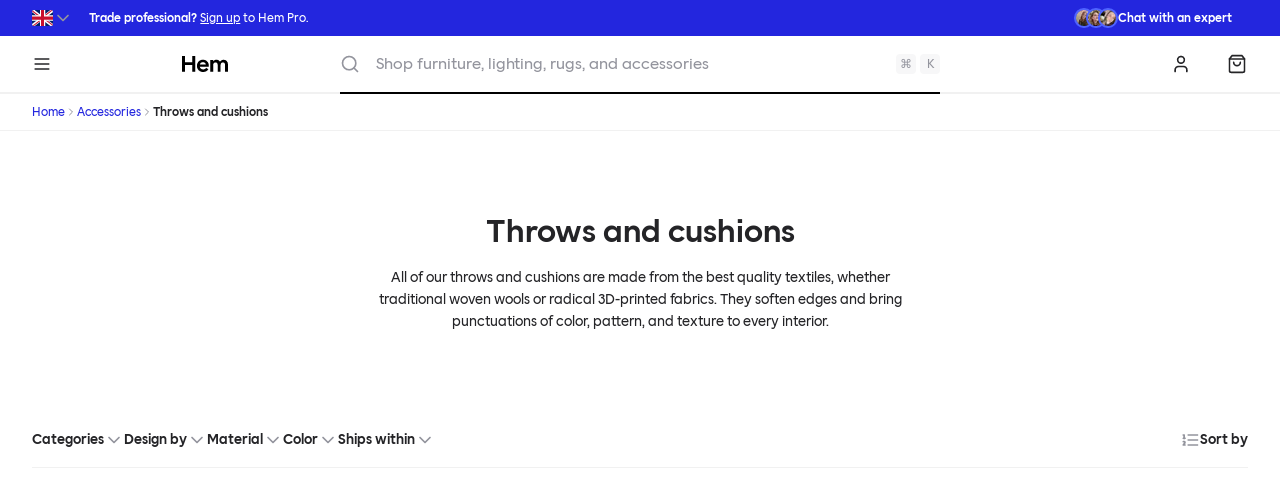

--- FILE ---
content_type: text/html; charset=UTF-8
request_url: https://hem.com/en-gb/accessories/throws-and-cushions
body_size: 56321
content:
<!DOCTYPE html><html lang="en"><head><meta charSet="utf-8"/><meta http-equiv="x-ua-compatible" content="ie=edge"/><meta name="viewport" content="width=device-width, initial-scale=1, shrink-to-fit=no"/><meta name="generator" content="Gatsby 5.13.3"/><meta name="theme-color" content="#FFFFFF"/><meta charSet="utf-8" data-gatsby-head="true"/><meta name="description" content="All of our throws and cushions are made from the best quality textiles, whether traditional woven wools or radical 3D-printed fabrics. They soften edges and bring punctuations of color, pattern, and texture to every interior." data-gatsby-head="true"/><meta name="image" content="https://images.ctfassets.net/v1z1ea1ae17v/1sSJLiUX3AvkGhe9joY1RF/334deb810d6371513645db093347aec3/2021_April_Hem_Erik_Lefvander_09_1203.jpg?w=1200&amp;h=630&amp;q=80&amp;fm=jpg&amp;&amp;fit=fill" data-gatsby-head="true"/><meta property="og:site_name" content="Hem" data-gatsby-head="true"/><meta property="og:locale" content="en" data-gatsby-head="true"/><meta property="og:url" content="https://hem.com/en-gb/accessories/throws-and-cushions" data-gatsby-head="true"/><meta property="og:site_name" content="Hem" data-gatsby-head="true"/><meta property="og:type" content="website" data-gatsby-head="true"/><meta property="og:title" content="Contemporary throw blankets, cushions and pillows — Hem" data-gatsby-head="true"/><meta property="og:description" content="All of our throws and cushions are made from the best quality textiles, whether traditional woven wools or radical 3D-printed fabrics. They soften edges and bring punctuations of color, pattern, and texture to every interior." data-gatsby-head="true"/><meta property="og:image" content="https://images.ctfassets.net/v1z1ea1ae17v/1sSJLiUX3AvkGhe9joY1RF/334deb810d6371513645db093347aec3/2021_April_Hem_Erik_Lefvander_09_1203.jpg?w=1200&amp;h=630&amp;q=80&amp;fm=jpg&amp;&amp;fit=fill" data-gatsby-head="true"/><meta property="og:image:width" content="1200" data-gatsby-head="true"/><meta property="og:image:height" content="630" data-gatsby-head="true"/><meta property="og:price:currency" content="GBP" data-gatsby-head="true"/><meta name="twitter:site" content="@hem" data-gatsby-head="true"/><meta name="twitter:card" content="summary_large_image" data-gatsby-head="true"/><meta name="twitter:title" content="Contemporary throw blankets, cushions and pillows — Hem" data-gatsby-head="true"/><meta name="twitter:description" content="All of our throws and cushions are made from the best quality textiles, whether traditional woven wools or radical 3D-printed fabrics. They soften edges and bring punctuations of color, pattern, and texture to every interior." data-gatsby-head="true"/><meta name="twitter:image" content="https://images.ctfassets.net/v1z1ea1ae17v/1sSJLiUX3AvkGhe9joY1RF/334deb810d6371513645db093347aec3/2021_April_Hem_Erik_Lefvander_09_1203.jpg?w=800&amp;h=418&amp;q=80&amp;fm=jpg&amp;&amp;fit=fill" data-gatsby-head="true"/><style data-href="/en-gb/styles.716642c5a24b3f8c40a8.css" data-identity="gatsby-global-css">/* ! tailwindcss v3.4.1 | MIT License | https://tailwindcss.com */*,:after,:before{border:0 solid #e5e7eb;box-sizing:border-box}:after,:before{--tw-content:""}:host,html{-webkit-text-size-adjust:100%;font-feature-settings:normal;-webkit-tap-highlight-color:transparent;font-family:ui-sans-serif,system-ui,sans-serif,Apple Color Emoji,Segoe UI Emoji,Segoe UI Symbol,Noto Color Emoji;font-variation-settings:normal;line-height:1.5;-moz-tab-size:4;-o-tab-size:4;tab-size:4}body{line-height:inherit;margin:0}hr{border-top-width:1px;color:inherit;height:0}abbr:where([title]){-webkit-text-decoration:underline dotted;text-decoration:underline dotted}h1,h2,h3,h4,h5,h6{font-size:inherit;font-weight:inherit}a{color:inherit;text-decoration:inherit}b,strong{font-weight:bolder}code,kbd,pre,samp{font-feature-settings:normal;font-family:ui-monospace,SFMono-Regular,Menlo,Monaco,Consolas,Liberation Mono,Courier New,monospace;font-size:1em;font-variation-settings:normal}small{font-size:80%}sub,sup{font-size:75%;line-height:0;position:relative;vertical-align:baseline}sub{bottom:-.25em}sup{top:-.5em}table{border-collapse:collapse;border-color:inherit;text-indent:0}button,input,optgroup,select,textarea{font-feature-settings:inherit;color:inherit;font-family:inherit;font-size:100%;font-variation-settings:inherit;font-weight:inherit;line-height:inherit;margin:0;padding:0}button,select{text-transform:none}[type=button],[type=reset],[type=submit],button{-webkit-appearance:button;background-color:transparent;background-image:none}:-moz-focusring{outline:auto}:-moz-ui-invalid{box-shadow:none}progress{vertical-align:baseline}::-webkit-inner-spin-button,::-webkit-outer-spin-button{height:auto}[type=search]{-webkit-appearance:textfield;outline-offset:-2px}::-webkit-search-decoration{-webkit-appearance:none}::-webkit-file-upload-button{-webkit-appearance:button;font:inherit}summary{display:list-item}blockquote,dd,dl,figure,h1,h2,h3,h4,h5,h6,hr,p,pre{margin:0}fieldset{margin:0}fieldset,legend{padding:0}menu,ol,ul{list-style:none;margin:0;padding:0}dialog{padding:0}textarea{resize:vertical}input::-moz-placeholder,textarea::-moz-placeholder{color:#9ca3af;opacity:1}input::placeholder,textarea::placeholder{color:#9ca3af;opacity:1}[role=button],button{cursor:pointer}:disabled{cursor:default}audio,canvas,embed,iframe,img,object,svg,video{display:block;vertical-align:middle}img,video{height:auto;max-width:100%}[hidden]{display:none}*{scrollbar-color:auto;scrollbar-width:auto}html{--tw-text-opacity:1;color:rgb(36 36 39/var(--tw-text-opacity));font-family:Hem Sans,system-ui,sans-serif}body{font-size:.875rem;line-height:1.25rem}h1,h2,h3,h4,h5,h6,strong{font-weight:500}a{--tw-text-opacity:1;color:rgb(35 38 222/var(--tw-text-opacity));transition-duration:.15s;transition-property:color,background-color,border-color,text-decoration-color,fill,stroke;transition-timing-function:cubic-bezier(.4,0,.2,1);&:hover{--tw-text-opacity:1;color:rgb(32 36 179/var(--tw-text-opacity))}}*,:after,:before{--tw-border-spacing-x:0;--tw-border-spacing-y:0;--tw-translate-x:0;--tw-translate-y:0;--tw-rotate:0;--tw-skew-x:0;--tw-skew-y:0;--tw-scale-x:1;--tw-scale-y:1;--tw-pan-x: ;--tw-pan-y: ;--tw-pinch-zoom: ;--tw-scroll-snap-strictness:proximity;--tw-gradient-from-position: ;--tw-gradient-via-position: ;--tw-gradient-to-position: ;--tw-ordinal: ;--tw-slashed-zero: ;--tw-numeric-figure: ;--tw-numeric-spacing: ;--tw-numeric-fraction: ;--tw-ring-inset: ;--tw-ring-offset-width:0px;--tw-ring-offset-color:#fff;--tw-ring-color:rgba(79,99,255,.5);--tw-ring-offset-shadow:0 0 #0000;--tw-ring-shadow:0 0 #0000;--tw-shadow:0 0 #0000;--tw-shadow-colored:0 0 #0000;--tw-blur: ;--tw-brightness: ;--tw-contrast: ;--tw-grayscale: ;--tw-hue-rotate: ;--tw-invert: ;--tw-saturate: ;--tw-sepia: ;--tw-drop-shadow: ;--tw-backdrop-blur: ;--tw-backdrop-brightness: ;--tw-backdrop-contrast: ;--tw-backdrop-grayscale: ;--tw-backdrop-hue-rotate: ;--tw-backdrop-invert: ;--tw-backdrop-opacity: ;--tw-backdrop-saturate: ;--tw-backdrop-sepia: }::backdrop{--tw-border-spacing-x:0;--tw-border-spacing-y:0;--tw-translate-x:0;--tw-translate-y:0;--tw-rotate:0;--tw-skew-x:0;--tw-skew-y:0;--tw-scale-x:1;--tw-scale-y:1;--tw-pan-x: ;--tw-pan-y: ;--tw-pinch-zoom: ;--tw-scroll-snap-strictness:proximity;--tw-gradient-from-position: ;--tw-gradient-via-position: ;--tw-gradient-to-position: ;--tw-ordinal: ;--tw-slashed-zero: ;--tw-numeric-figure: ;--tw-numeric-spacing: ;--tw-numeric-fraction: ;--tw-ring-inset: ;--tw-ring-offset-width:0px;--tw-ring-offset-color:#fff;--tw-ring-color:rgba(79,99,255,.5);--tw-ring-offset-shadow:0 0 #0000;--tw-ring-shadow:0 0 #0000;--tw-shadow:0 0 #0000;--tw-shadow-colored:0 0 #0000;--tw-blur: ;--tw-brightness: ;--tw-contrast: ;--tw-grayscale: ;--tw-hue-rotate: ;--tw-invert: ;--tw-saturate: ;--tw-sepia: ;--tw-drop-shadow: ;--tw-backdrop-blur: ;--tw-backdrop-brightness: ;--tw-backdrop-contrast: ;--tw-backdrop-grayscale: ;--tw-backdrop-hue-rotate: ;--tw-backdrop-invert: ;--tw-backdrop-opacity: ;--tw-backdrop-saturate: ;--tw-backdrop-sepia: }.\!container{margin-left:auto!important;margin-right:auto!important;padding-left:2rem!important;padding-right:2rem!important;width:100%!important}.container{margin-left:auto;margin-right:auto;padding-left:2rem;padding-right:2rem;width:100%}@media (min-width:1400px){.\!container{max-width:1400px!important}.container{max-width:1400px}}.sr-only{clip:rect(0,0,0,0);border-width:0;height:1px;margin:-1px;overflow:hidden;padding:0;position:absolute;white-space:nowrap;width:1px}.pointer-events-none{pointer-events:none}.pointer-events-auto{pointer-events:auto}.visible{visibility:visible}.invisible{visibility:hidden}.fixed{position:fixed}.\!absolute{position:absolute!important}.absolute{position:absolute}.relative{position:relative}.sticky{position:sticky}.inset-0{inset:0}.-bottom-0{bottom:0}.-bottom-0\.5{bottom:-.125rem}.-bottom-4{bottom:-1rem}.-left-0{left:0}.-left-0\.5{left:-.125rem}.-right-0{right:0}.-right-0\.5{right:-.125rem}.-top-0{top:0}.-top-0\.5{top:-.125rem}.-top-4{top:-1rem}.bottom-2{bottom:.5rem}.bottom-4{bottom:1rem}.bottom-8{bottom:2rem}.left-0{left:0}.left-1\/2{left:50%}.left-2{left:.5rem}.left-4{left:1rem}.left-8{left:2rem}.left-\[50\%\]{left:50%}.right-0{right:0}.right-2{right:.5rem}.right-4{right:1rem}.top-0{top:0}.top-1\/2{top:50%}.top-2{top:.5rem}.top-2\/4,.top-\[50\%\]{top:50%}.z-0{z-index:0}.z-10{z-index:10}.z-20{z-index:20}.z-50{z-index:50}.z-\[1\]{z-index:1}.order-1{order:1}.order-2{order:2}.order-3{order:3}.col-\[1\]{grid-column:1}.col-\[4_\/_10\]{grid-column:4/10}.col-span-1{grid-column:span 1/span 1}.col-span-10{grid-column:span 10/span 10}.col-span-2{grid-column:span 2/span 2}.col-span-3{grid-column:span 3/span 3}.col-span-5{grid-column:span 5/span 5}.col-span-6{grid-column:span 6/span 6}.col-span-7{grid-column:span 7/span 7}.col-span-8{grid-column:span 8/span 8}.col-span-9{grid-column:span 9/span 9}.col-span-full{grid-column:1/-1}.row-\[1\]{grid-row:1}.row-span-1{grid-row:span 1/span 1}.float-left{float:left}.m-2{margin:.5rem}.m-4{margin:1rem}.-mx-1{margin-left:-.25rem;margin-right:-.25rem}.-mx-4{margin-left:-1rem;margin-right:-1rem}.-mx-\[--spacing-page-edges\]{margin-left:calc(var(--spacing-page-edges)*-1);margin-right:calc(var(--spacing-page-edges)*-1)}.mx-2{margin-left:.5rem;margin-right:.5rem}.mx-4{margin-left:1rem;margin-right:1rem}.mx-8{margin-left:2rem;margin-right:2rem}.mx-auto{margin-left:auto;margin-right:auto}.my-2{margin-bottom:.5rem;margin-top:.5rem}.my-20{margin-bottom:5rem;margin-top:5rem}.my-4{margin-bottom:1rem;margin-top:1rem}.my-6{margin-bottom:1.5rem;margin-top:1.5rem}.my-8{margin-bottom:2rem;margin-top:2rem}.\!mb-0{margin-bottom:0!important}.-mb-4{margin-bottom:-1rem}.-ml-4{margin-left:-1rem}.-ml-\[0\.75rem\]{margin-left:-.75rem}.-mt-2{margin-top:-.5rem}.-mt-4{margin-top:-1rem}.-mt-px{margin-top:-1px}.mb-1{margin-bottom:.25rem}.mb-16{margin-bottom:4rem}.mb-2{margin-bottom:.5rem}.mb-4{margin-bottom:1rem}.mb-6{margin-bottom:1.5rem}.mb-8{margin-bottom:2rem}.ml-1{margin-left:.25rem}.ml-2{margin-left:.5rem}.ml-4{margin-left:1rem}.ml-7{margin-left:1.75rem}.ml-8{margin-left:2rem}.ml-auto{margin-left:auto}.mr-2{margin-right:.5rem}.mr-4{margin-right:1rem}.mt-1{margin-top:.25rem}.mt-12{margin-top:3rem}.mt-16{margin-top:4rem}.mt-2{margin-top:.5rem}.mt-3{margin-top:.75rem}.mt-32{margin-top:8rem}.mt-4{margin-top:1rem}.mt-6{margin-top:1.5rem}.mt-8{margin-top:2rem}.mt-\[--spacing-page-edges\]{margin-top:var(--spacing-page-edges)}.box-border{box-sizing:border-box}.line-clamp-1{-webkit-line-clamp:1}.line-clamp-1,.line-clamp-2{-webkit-box-orient:vertical;display:-webkit-box;overflow:hidden}.line-clamp-2{-webkit-line-clamp:2}.line-clamp-3{-webkit-box-orient:vertical;-webkit-line-clamp:3;display:-webkit-box;overflow:hidden}.block{display:block}.inline-block{display:inline-block}.inline{display:inline}.flex{display:flex}.inline-flex{display:inline-flex}.table{display:table}.\!grid{display:grid!important}.grid{display:grid}.contents{display:contents}.\!hidden{display:none!important}.hidden{display:none}.aspect-\[1103\/736\]{aspect-ratio:1103/736}.aspect-\[200\/253\]{aspect-ratio:200/253}.aspect-\[216\/173\]{aspect-ratio:216/173}.aspect-\[237\/137\]{aspect-ratio:237/137}.aspect-\[241\/179\]{aspect-ratio:241/179}.aspect-\[259\/155\]{aspect-ratio:259/155}.aspect-\[262\/155\]{aspect-ratio:262/155}.aspect-\[263\/149\]{aspect-ratio:263/149}.aspect-\[3\/2\]{aspect-ratio:3/2}.aspect-\[3\/4\]{aspect-ratio:3/4}.aspect-\[4\/3\]{aspect-ratio:4/3}.aspect-\[4\/5\]{aspect-ratio:4/5}.aspect-\[85\.60\/53\.98\]{aspect-ratio:85.6/53.98}.aspect-square{aspect-ratio:1/1}.aspect-video{aspect-ratio:16/9}.h-0{height:0}.h-0\.5{height:.125rem}.h-1{height:.25rem}.h-1\.5{height:.375rem}.h-10{height:2.5rem}.h-12{height:3rem}.h-14{height:3.5rem}.h-16{height:4rem}.h-2{height:.5rem}.h-2\.5{height:.625rem}.h-3{height:.75rem}.h-4{height:1rem}.h-5{height:1.25rem}.h-6{height:1.5rem}.h-7{height:1.75rem}.h-8{height:2rem}.h-9{height:2.25rem}.h-\[1000vh\]{height:1000vh}.h-\[42px\]{height:42px}.h-auto{height:auto}.h-dvh{height:100dvh}.h-fit{height:-moz-fit-content;height:fit-content}.h-full{height:100%}.h-px{height:1px}.max-h-screen{max-height:100vh}.min-h-12{min-height:3rem}.w-0{width:0}.w-0\.5{width:.125rem}.w-1{width:.25rem}.w-1\.5{width:.375rem}.w-1\/2{width:50%}.w-1\/4{width:25%}.w-1\/6{width:16.666667%}.w-10{width:2.5rem}.w-12{width:3rem}.w-14{width:3.5rem}.w-16{width:4rem}.w-2{width:.5rem}.w-20{width:5rem}.w-28{width:7rem}.w-32{width:8rem}.w-36{width:9rem}.w-4{width:1rem}.w-44{width:11rem}.w-48{width:12rem}.w-5{width:1.25rem}.w-8{width:2rem}.w-9{width:2.25rem}.w-\[10\.5rem\]{width:10.5rem}.w-\[10rem\]{width:10rem}.w-\[15rem\]{width:15rem}.w-\[20rem\]{width:20rem}.w-\[21\.5rem\]{width:21.5rem}.w-\[30rem\]{width:30rem}.w-\[480px\]{width:480px}.w-\[500px\]{width:500px}.w-\[520px\]{width:520px}.w-\[5rem\]{width:5rem}.w-\[63px\]{width:63px}.w-\[7rem\]{width:7rem}.w-\[calc\(100vw-theme\(space\.8\)\)\],.w-\[calc\(100vw_-_2rem\)\]{width:calc(100vw - 2rem)}.w-auto{width:auto}.w-full{width:100%}.w-screen{width:100vw}.min-w-0{min-width:0}.min-w-5{min-width:1.25rem}.max-w-2xl{max-width:42rem}.max-w-5xl{max-width:64rem}.max-w-\[unset\]{max-width:unset}.max-w-full{max-width:100%}.max-w-prose{max-width:65ch}.max-w-screen-md{max-width:768px}.max-w-screen-ml{max-width:1024px}.max-w-screen-sm{max-width:425px}.flex-1{flex:1 1 0%}.shrink-0{flex-shrink:0}.flex-grow,.grow{flex-grow:1}.grow-0{flex-grow:0}.basis-auto{flex-basis:auto}.basis-full{flex-basis:100%}.-translate-x-1\/2{--tw-translate-x:-50%;transform:translate(var(--tw-translate-x),var(--tw-translate-y)) rotate(var(--tw-rotate)) skewX(var(--tw-skew-x)) skewY(var(--tw-skew-y)) scaleX(var(--tw-scale-x)) scaleY(var(--tw-scale-y))}.-translate-y-1\/2,.-translate-y-2\/4{--tw-translate-y:-50%}.-translate-y-1\/2,.-translate-y-2\/4,.translate-x-\[-50\%\]{transform:translate(var(--tw-translate-x),var(--tw-translate-y)) rotate(var(--tw-rotate)) skewX(var(--tw-skew-x)) skewY(var(--tw-skew-y)) scaleX(var(--tw-scale-x)) scaleY(var(--tw-scale-y))}.translate-x-\[-50\%\]{--tw-translate-x:-50%}.translate-y-0{--tw-translate-y:0px}.translate-y-0,.translate-y-\[-50\%\]{transform:translate(var(--tw-translate-x),var(--tw-translate-y)) rotate(var(--tw-rotate)) skewX(var(--tw-skew-x)) skewY(var(--tw-skew-y)) scaleX(var(--tw-scale-x)) scaleY(var(--tw-scale-y))}.translate-y-\[-50\%\]{--tw-translate-y:-50%}.-rotate-45{--tw-rotate:-45deg}.-rotate-45,.rotate-90{transform:translate(var(--tw-translate-x),var(--tw-translate-y)) rotate(var(--tw-rotate)) skewX(var(--tw-skew-x)) skewY(var(--tw-skew-y)) scaleX(var(--tw-scale-x)) scaleY(var(--tw-scale-y))}.rotate-90{--tw-rotate:90deg}.rotate-\[0deg\]{--tw-rotate:0deg}.rotate-\[0deg\],.rotate-\[180deg\]{transform:translate(var(--tw-translate-x),var(--tw-translate-y)) rotate(var(--tw-rotate)) skewX(var(--tw-skew-x)) skewY(var(--tw-skew-y)) scaleX(var(--tw-scale-x)) scaleY(var(--tw-scale-y))}.rotate-\[180deg\]{--tw-rotate:180deg}.rotate-\[270deg\]{--tw-rotate:270deg}.rotate-\[270deg\],.rotate-\[90deg\]{transform:translate(var(--tw-translate-x),var(--tw-translate-y)) rotate(var(--tw-rotate)) skewX(var(--tw-skew-x)) skewY(var(--tw-skew-y)) scaleX(var(--tw-scale-x)) scaleY(var(--tw-scale-y))}.rotate-\[90deg\]{--tw-rotate:90deg}.scale-75{--tw-scale-x:.75;--tw-scale-y:.75}.scale-75,.scale-90{transform:translate(var(--tw-translate-x),var(--tw-translate-y)) rotate(var(--tw-rotate)) skewX(var(--tw-skew-x)) skewY(var(--tw-skew-y)) scaleX(var(--tw-scale-x)) scaleY(var(--tw-scale-y))}.scale-90{--tw-scale-x:.9;--tw-scale-y:.9}.scale-x-\[-1\]{--tw-scale-x:-1}.scale-x-\[-1\],.transform{transform:translate(var(--tw-translate-x),var(--tw-translate-y)) rotate(var(--tw-rotate)) skewX(var(--tw-skew-x)) skewY(var(--tw-skew-y)) scaleX(var(--tw-scale-x)) scaleY(var(--tw-scale-y))}.animate-overlay-show{animation:overlay-show .15s cubic-bezier(.16,1,.3,1)}@keyframes ping{75%,to{opacity:0;transform:scale(2)}}.animate-ping{animation:ping 1s cubic-bezier(0,0,.2,1) infinite}@keyframes pulse{50%{opacity:.5}}.animate-pulse{animation:pulse 2s cubic-bezier(.4,0,.6,1) infinite}@keyframes spin{to{transform:rotate(1turn)}}.animate-spin{animation:spin 1s linear infinite}.cursor-move{cursor:move}.cursor-not-allowed{cursor:not-allowed}.appearance-none{-webkit-appearance:none;-moz-appearance:none;appearance:none}.break-inside-avoid{-moz-column-break-inside:avoid;break-inside:avoid}.grid-flow-col{grid-auto-flow:column}.grid-cols-1{grid-template-columns:repeat(1,minmax(0,1fr))}.grid-cols-12{grid-template-columns:repeat(12,minmax(0,1fr))}.grid-cols-2{grid-template-columns:repeat(2,minmax(0,1fr))}.grid-cols-4{grid-template-columns:repeat(4,minmax(0,1fr))}.grid-cols-6{grid-template-columns:repeat(6,minmax(0,1fr))}.grid-cols-\[1fr\2c auto\]{grid-template-columns:1fr auto}.grid-cols-\[30px\2c 1fr\2c auto\]{grid-template-columns:30px 1fr auto}.grid-cols-\[40px_1fr\]{grid-template-columns:40px 1fr}.grid-cols-\[64px_auto\]{grid-template-columns:64px auto}.grid-cols-\[auto\2c 1fr\2c auto\]{grid-template-columns:auto 1fr auto}.grid-cols-\[auto\2c auto\2c 1fr\2c auto\]{grid-template-columns:auto auto 1fr auto}.grid-cols-\[auto_1fr\]{grid-template-columns:auto 1fr}.grid-cols-\[minmax\(80px\2c 1fr\)_4fr\]{grid-template-columns:minmax(80px,1fr) 4fr}.grid-cols-\[repeat\(auto-fill\2c minmax\(60px\2c 1fr\)\)\]{grid-template-columns:repeat(auto-fill,minmax(60px,1fr))}.grid-rows-2{grid-template-rows:repeat(2,minmax(0,1fr))}.grid-rows-\[auto\2c 1fr\2c auto\2c auto\]{grid-template-rows:auto 1fr auto auto}.grid-rows-\[auto\2c auto\2c 1fr\2c auto\]{grid-template-rows:auto auto 1fr auto}.flex-row{flex-direction:row}.flex-row-reverse{flex-direction:row-reverse}.flex-col{flex-direction:column}.flex-col-reverse{flex-direction:column-reverse}.flex-wrap{flex-wrap:wrap}.flex-nowrap{flex-wrap:nowrap}.place-items-start{place-items:start}.place-items-end{place-items:end}.place-items-center{place-items:center}.content-center{align-content:center}.content-end{align-content:flex-end}.content-between{align-content:space-between}.items-start{align-items:flex-start}.items-end{align-items:flex-end}.items-center{align-items:center}.items-baseline{align-items:baseline}.justify-start{justify-content:flex-start}.justify-center{justify-content:center}.justify-between{justify-content:space-between}.gap-1{gap:.25rem}.gap-2{gap:.5rem}.gap-4{gap:1rem}.gap-8{gap:2rem}.gap-x-2{-moz-column-gap:.5rem;column-gap:.5rem}.gap-x-8{-moz-column-gap:2rem;column-gap:2rem}.gap-y-1{row-gap:.25rem}.gap-y-12{row-gap:3rem}.-space-x-2>:not([hidden])~:not([hidden]){--tw-space-x-reverse:0;margin-left:calc(-.5rem*(1 - var(--tw-space-x-reverse)));margin-right:calc(-.5rem*var(--tw-space-x-reverse))}.-space-x-4>:not([hidden])~:not([hidden]){--tw-space-x-reverse:0;margin-left:calc(-1rem*(1 - var(--tw-space-x-reverse)));margin-right:calc(-1rem*var(--tw-space-x-reverse))}.space-x-1>:not([hidden])~:not([hidden]){--tw-space-x-reverse:0;margin-left:calc(.25rem*(1 - var(--tw-space-x-reverse)));margin-right:calc(.25rem*var(--tw-space-x-reverse))}.space-x-2>:not([hidden])~:not([hidden]){--tw-space-x-reverse:0;margin-left:calc(.5rem*(1 - var(--tw-space-x-reverse)));margin-right:calc(.5rem*var(--tw-space-x-reverse))}.space-x-4>:not([hidden])~:not([hidden]){--tw-space-x-reverse:0;margin-left:calc(1rem*(1 - var(--tw-space-x-reverse)));margin-right:calc(1rem*var(--tw-space-x-reverse))}.space-y-1>:not([hidden])~:not([hidden]){--tw-space-y-reverse:0;margin-bottom:calc(.25rem*var(--tw-space-y-reverse));margin-top:calc(.25rem*(1 - var(--tw-space-y-reverse)))}.space-y-2>:not([hidden])~:not([hidden]){--tw-space-y-reverse:0;margin-bottom:calc(.5rem*var(--tw-space-y-reverse));margin-top:calc(.5rem*(1 - var(--tw-space-y-reverse)))}.space-y-20>:not([hidden])~:not([hidden]){--tw-space-y-reverse:0;margin-bottom:calc(5rem*var(--tw-space-y-reverse));margin-top:calc(5rem*(1 - var(--tw-space-y-reverse)))}.space-y-3>:not([hidden])~:not([hidden]){--tw-space-y-reverse:0;margin-bottom:calc(.75rem*var(--tw-space-y-reverse));margin-top:calc(.75rem*(1 - var(--tw-space-y-reverse)))}.space-y-4>:not([hidden])~:not([hidden]){--tw-space-y-reverse:0;margin-bottom:calc(1rem*var(--tw-space-y-reverse));margin-top:calc(1rem*(1 - var(--tw-space-y-reverse)))}.divide-y>:not([hidden])~:not([hidden]){--tw-divide-y-reverse:0;border-bottom-width:calc(1px*var(--tw-divide-y-reverse));border-top-width:calc(1px*(1 - var(--tw-divide-y-reverse)))}.divide-black-100>:not([hidden])~:not([hidden]){--tw-divide-opacity:1;border-color:rgb(238 238 240/var(--tw-divide-opacity))}.divide-black-100\/75>:not([hidden])~:not([hidden]){border-color:hsla(240,6%,94%,.75)}.divide-black-50>:not([hidden])~:not([hidden]){--tw-divide-opacity:1;border-color:rgb(247 247 248/var(--tw-divide-opacity))}.self-start{align-self:flex-start}.self-end{align-self:flex-end}.self-baseline{align-self:baseline}.overflow-auto{overflow:auto}.overflow-hidden{overflow:hidden}.overflow-visible{overflow:visible}.overflow-x-auto{overflow-x:auto}.overflow-y-auto{overflow-y:auto}.truncate{overflow:hidden;text-overflow:ellipsis}.truncate,.whitespace-nowrap{white-space:nowrap}.text-balance{text-wrap:balance}.text-pretty{text-wrap:pretty}.\!rounded{border-radius:.25rem!important}.rounded{border-radius:.25rem}.rounded-3xl{border-radius:1.5rem}.rounded-full{border-radius:9999px}.rounded-md{border-radius:.375rem}.rounded-none{border-radius:0}.rounded-sm{border-radius:.125rem}.rounded-b{border-bottom-left-radius:.25rem;border-bottom-right-radius:.25rem}.rounded-s-sm{border-end-start-radius:.125rem;border-start-start-radius:.125rem}.rounded-bl{border-bottom-left-radius:.25rem}.rounded-tr{border-top-right-radius:.25rem}.border{border-width:1px}.border-2{border-width:2px}.border-y{border-top-width:1px}.border-b,.border-y{border-bottom-width:1px}.border-b-0{border-bottom-width:0}.border-b-2{border-bottom-width:2px}.border-l-4{border-left-width:4px}.border-t{border-top-width:1px}.border-t-4{border-top-width:4px}.border-black-100{--tw-border-opacity:1;border-color:rgb(238 238 240/var(--tw-border-opacity))}.border-black-200{--tw-border-opacity:1;border-color:rgb(218 218 221/var(--tw-border-opacity))}.border-black-400{--tw-border-opacity:1;border-color:rgb(147 148 157/var(--tw-border-opacity))}.border-black-50{--tw-border-opacity:1;border-color:rgb(247 247 248/var(--tw-border-opacity))}.border-black-700{--tw-border-opacity:1;border-color:rgb(78 78 86/var(--tw-border-opacity))}.border-blue-100{--tw-border-opacity:1;border-color:rgb(220 232 255/var(--tw-border-opacity))}.border-blue-500{--tw-border-opacity:1;border-color:rgb(79 99 255/var(--tw-border-opacity))}.border-error{--tw-border-opacity:1;border-color:rgb(232 61 61/var(--tw-border-opacity))}.border-gray-200{--tw-border-opacity:1;border-color:rgb(229 231 235/var(--tw-border-opacity))}.border-green-matte-100{--tw-border-opacity:1;border-color:rgb(233 230 216/var(--tw-border-opacity))}.border-green-matte-300{--tw-border-opacity:1;border-color:rgb(187 177 137/var(--tw-border-opacity))}.border-hem-x{--tw-border-opacity:1;border-color:rgb(103 198 242/var(--tw-border-opacity))}.border-red-matte-200{--tw-border-opacity:1;border-color:rgb(240 203 184/var(--tw-border-opacity))}.border-slate-200{--tw-border-opacity:1;border-color:rgb(226 232 240/var(--tw-border-opacity))}.border-success{--tw-border-opacity:1;border-color:rgb(37 192 113/var(--tw-border-opacity))}.border-transparent{border-color:transparent}.border-warning{--tw-border-opacity:1;border-color:rgb(255 165 0/var(--tw-border-opacity))}.border-white\/40{border-color:hsla(0,0%,100%,.4)}.border-yellow-matte-200{--tw-border-opacity:1;border-color:rgb(227 241 166/var(--tw-border-opacity))}.border-y-green-matte-100{--tw-border-opacity:1;border-bottom-color:rgb(233 230 216/var(--tw-border-opacity));border-top-color:rgb(233 230 216/var(--tw-border-opacity))}.border-b-black-100{--tw-border-opacity:1;border-bottom-color:rgb(238 238 240/var(--tw-border-opacity))}.border-l-blue{--tw-border-opacity:1;border-left-color:rgb(35 38 222/var(--tw-border-opacity))}.border-l-error{--tw-border-opacity:1;border-left-color:rgb(232 61 61/var(--tw-border-opacity))}.border-l-green-gloss{--tw-border-opacity:1;border-left-color:rgb(29 47 51/var(--tw-border-opacity))}.border-l-success{--tw-border-opacity:1;border-left-color:rgb(37 192 113/var(--tw-border-opacity))}.border-l-warning{--tw-border-opacity:1;border-left-color:rgb(255 165 0/var(--tw-border-opacity))}.border-t-black-100{--tw-border-opacity:1;border-top-color:rgb(238 238 240/var(--tw-border-opacity))}.border-t-black-50{--tw-border-opacity:1;border-top-color:rgb(247 247 248/var(--tw-border-opacity))}.\!bg-\[color\:--hero-button-color\]{background-color:var(--hero-button-color)!important}.\!bg-black{--tw-bg-opacity:1!important;background-color:rgb(36 36 39/var(--tw-bg-opacity))!important}.\!bg-black-100{--tw-bg-opacity:1!important;background-color:rgb(238 238 240/var(--tw-bg-opacity))!important}.\!bg-black-900{--tw-bg-opacity:1!important;background-color:rgb(59 60 63/var(--tw-bg-opacity))!important}.\!bg-green-matte{--tw-bg-opacity:1!important;background-color:rgb(220 216 194/var(--tw-bg-opacity))!important}.\!bg-green-matte-300{--tw-bg-opacity:1!important;background-color:rgb(187 177 137/var(--tw-bg-opacity))!important}.\!bg-hem-x{--tw-bg-opacity:1!important;background-color:rgb(103 198 242/var(--tw-bg-opacity))!important}.\!bg-red-matte{--tw-bg-opacity:1!important;background-color:rgb(246 224 211/var(--tw-bg-opacity))!important}.\!bg-white{--tw-bg-opacity:1!important;background-color:rgb(255 255 255/var(--tw-bg-opacity))!important}.\!bg-white\/70{background-color:hsla(0,0%,100%,.7)!important}.\!bg-white\/80{background-color:hsla(0,0%,100%,.8)!important}.\!bg-yellow-matte{--tw-bg-opacity:1!important;background-color:rgb(248 251 227/var(--tw-bg-opacity))!important}.\!bg-yellow-matte-100{--tw-bg-opacity:1!important;background-color:rgb(241 247 208/var(--tw-bg-opacity))!important}.bg-\[\#000\]{--tw-bg-opacity:1;background-color:rgb(0 0 0/var(--tw-bg-opacity))}.bg-\[color\:--hero-text-color\]{background-color:var(--hero-text-color)}.bg-\[rgb\(241\2c 241\2c 241\)\]{--tw-bg-opacity:1;background-color:rgb(241 241 241/var(--tw-bg-opacity))}.bg-\[rgba\(0\2c 0\2c 0\2c 0\.25\)\]{background-color:rgba(0,0,0,.25)}.bg-black{--tw-bg-opacity:1;background-color:rgb(36 36 39/var(--tw-bg-opacity))}.bg-black-100{--tw-bg-opacity:1;background-color:rgb(238 238 240/var(--tw-bg-opacity))}.bg-black-200{--tw-bg-opacity:1;background-color:rgb(218 218 221/var(--tw-bg-opacity))}.bg-black-300{--tw-bg-opacity:1;background-color:rgb(185 186 192/var(--tw-bg-opacity))}.bg-black-400{--tw-bg-opacity:1;background-color:rgb(147 148 157/var(--tw-bg-opacity))}.bg-black-50{--tw-bg-opacity:1;background-color:rgb(247 247 248/var(--tw-bg-opacity))}.bg-black-600{--tw-bg-opacity:1;background-color:rgb(96 97 105/var(--tw-bg-opacity))}.bg-black-800{--tw-bg-opacity:1;background-color:rgb(67 67 73/var(--tw-bg-opacity))}.bg-blue{--tw-bg-opacity:1;background-color:rgb(35 38 222/var(--tw-bg-opacity))}.bg-error{--tw-bg-opacity:1;background-color:rgb(232 61 61/var(--tw-bg-opacity))}.bg-gray-100{--tw-bg-opacity:1;background-color:rgb(243 244 246/var(--tw-bg-opacity))}.bg-gray-200{--tw-bg-opacity:1;background-color:rgb(229 231 235/var(--tw-bg-opacity))}.bg-gray-50{--tw-bg-opacity:1;background-color:rgb(249 250 251/var(--tw-bg-opacity))}.bg-green-gloss{--tw-bg-opacity:1;background-color:rgb(29 47 51/var(--tw-bg-opacity))}.bg-green-gloss-50{--tw-bg-opacity:1;background-color:rgb(242 249 249/var(--tw-bg-opacity))}.bg-green-matte{--tw-bg-opacity:1;background-color:rgb(220 216 194/var(--tw-bg-opacity))}.bg-green-matte-50{--tw-bg-opacity:1;background-color:rgb(246 245 240/var(--tw-bg-opacity))}.bg-hem-x{--tw-bg-opacity:1;background-color:rgb(103 198 242/var(--tw-bg-opacity))}.bg-red-400{--tw-bg-opacity:1;background-color:rgb(248 113 113/var(--tw-bg-opacity))}.bg-red-gloss{--tw-bg-opacity:1;background-color:rgb(241 51 53/var(--tw-bg-opacity))}.bg-red-matte{--tw-bg-opacity:1;background-color:rgb(246 224 211/var(--tw-bg-opacity))}.bg-slate-200{--tw-bg-opacity:1;background-color:rgb(226 232 240/var(--tw-bg-opacity))}.bg-success{--tw-bg-opacity:1;background-color:rgb(37 192 113/var(--tw-bg-opacity))}.bg-transparent{background-color:transparent}.bg-warning{--tw-bg-opacity:1;background-color:rgb(255 165 0/var(--tw-bg-opacity))}.bg-white{--tw-bg-opacity:1;background-color:rgb(255 255 255/var(--tw-bg-opacity))}.bg-yellow-gloss{--tw-bg-opacity:1;background-color:rgb(230 249 52/var(--tw-bg-opacity))}.bg-yellow-matte{--tw-bg-opacity:1;background-color:rgb(248 251 227/var(--tw-bg-opacity))}.bg-gradient-to-b{background-image:linear-gradient(to bottom,var(--tw-gradient-stops))}.from-black\/20{--tw-gradient-from:rgba(36,36,39,.2) var(--tw-gradient-from-position);--tw-gradient-to:rgba(36,36,39,0) var(--tw-gradient-to-position);--tw-gradient-stops:var(--tw-gradient-from),var(--tw-gradient-to)}.from-25\%{--tw-gradient-from-position:25%}.to-transparent{--tw-gradient-to:transparent var(--tw-gradient-to-position)}.\!fill-black-300{fill:#b9bac0!important}.fill-black-400{fill:#93949d}.fill-blue{fill:#2326de}.fill-current{fill:currentColor}.fill-error{fill:#e83d3d}.fill-success{fill:#25c071}.fill-warning{fill:orange}.fill-white{fill:#fff}.stroke-black-300{stroke:#b9bac0}.object-contain{-o-object-fit:contain;object-fit:contain}.object-cover{-o-object-fit:cover;object-fit:cover}.p-1{padding:.25rem}.p-2{padding:.5rem}.p-3{padding:.75rem}.p-4{padding:1rem}.p-6{padding:1.5rem}.p-8{padding:2rem}.p-\[--spacing-page-edges\]{padding:var(--spacing-page-edges)}.\!px-4{padding-left:1rem!important;padding-right:1rem!important}.\!py-2{padding-bottom:.5rem!important;padding-top:.5rem!important}.px-1{padding-left:.25rem;padding-right:.25rem}.px-2{padding-left:.5rem;padding-right:.5rem}.px-3{padding-left:.75rem;padding-right:.75rem}.px-4{padding-left:1rem;padding-right:1rem}.px-6{padding-left:1.5rem;padding-right:1.5rem}.px-8{padding-left:2rem;padding-right:2rem}.py-0{padding-bottom:0;padding-top:0}.py-0\.5{padding-bottom:.125rem;padding-top:.125rem}.py-1{padding-bottom:.25rem;padding-top:.25rem}.py-1\.5{padding-bottom:.375rem;padding-top:.375rem}.py-16{padding-bottom:4rem;padding-top:4rem}.py-2{padding-bottom:.5rem;padding-top:.5rem}.py-20{padding-bottom:5rem;padding-top:5rem}.py-3{padding-bottom:.75rem;padding-top:.75rem}.py-4{padding-bottom:1rem;padding-top:1rem}.py-6{padding-bottom:1.5rem;padding-top:1.5rem}.py-8{padding-bottom:2rem;padding-top:2rem}.pb-0{padding-bottom:0}.pb-1{padding-bottom:.25rem}.pb-16{padding-bottom:4rem}.pb-2{padding-bottom:.5rem}.pb-4{padding-bottom:1rem}.pb-8{padding-bottom:2rem}.pb-96{padding-bottom:24rem}.pl-2{padding-left:.5rem}.pl-4{padding-left:1rem}.pr-0{padding-right:0}.pr-0\.5{padding-right:.125rem}.pr-14{padding-right:3.5rem}.pr-4{padding-right:1rem}.pt-0{padding-top:0}.pt-0\.5{padding-top:.125rem}.pt-1{padding-top:.25rem}.pt-1\.5{padding-top:.375rem}.pt-12{padding-top:3rem}.pt-2{padding-top:.5rem}.pt-4{padding-top:1rem}.pt-8{padding-top:2rem}.text-left{text-align:left}.text-center{text-align:center}.text-right{text-align:right}.text-2xl{font-size:2.75rem;line-height:3.25rem}.text-\[clamp\(1\.25rem\2c 3vw\2c 2\.75rem\)\]{font-size:clamp(1.25rem,3vw,2.75rem)}.text-\[clamp\(1rem\2c 2rem\2c 2\.25rem\)\]{font-size:clamp(1rem,2rem,2.25rem)}.text-base{font-size:.875rem;line-height:1.25rem}.text-base\/none{font-size:.875rem;line-height:1}.text-base\/tight{font-size:.875rem;line-height:1.25}.text-lg{font-size:1rem;line-height:1.5rem}.text-lg\/none{font-size:1rem;line-height:1}.text-lg\/tight{font-size:1rem;line-height:1.25}.text-sm{font-size:.75rem;line-height:1.125rem}.text-xl{font-size:1.25rem;line-height:1.75rem}.text-xs{font-size:.625rem;letter-spacing:7.5%;line-height:.875rem}.text-xs\/none{font-size:.625rem;line-height:1}.font-bold,.font-medium{font-weight:500}.font-normal{font-weight:400}.uppercase{text-transform:uppercase}.capitalize{text-transform:capitalize}.not-italic{font-style:normal}.tabular-nums{--tw-numeric-spacing:tabular-nums;font-variant-numeric:var(--tw-ordinal) var(--tw-slashed-zero) var(--tw-numeric-figure) var(--tw-numeric-spacing) var(--tw-numeric-fraction)}.leading-\[3rem\]{line-height:3rem}.leading-none{line-height:1}.tracking-tight{letter-spacing:-.025em}.tracking-wide{letter-spacing:.025em}.\!text-\[color\:--hero-button-color\]{color:var(--hero-button-color)!important}.\!text-\[color\:--hero-button-text-color\]{color:var(--hero-button-text-color)!important}.\!text-black{--tw-text-opacity:1!important;color:rgb(36 36 39/var(--tw-text-opacity))!important}.\!text-black-400{--tw-text-opacity:1!important;color:rgb(147 148 157/var(--tw-text-opacity))!important}.\!text-blue{--tw-text-opacity:1!important;color:rgb(35 38 222/var(--tw-text-opacity))!important}.\!text-green-gloss{--tw-text-opacity:1!important;color:rgb(29 47 51/var(--tw-text-opacity))!important}.\!text-red-gloss{--tw-text-opacity:1!important;color:rgb(241 51 53/var(--tw-text-opacity))!important}.\!text-white{--tw-text-opacity:1!important;color:rgb(255 255 255/var(--tw-text-opacity))!important}.text-\[color\:--hero-button-color\]{color:var(--hero-button-color)}.text-\[color\:--hero-headline-color\]{color:var(--hero-headline-color)}.text-\[color\:--hero-text-color\]{color:var(--hero-text-color)}.text-black{--tw-text-opacity:1;color:rgb(36 36 39/var(--tw-text-opacity))}.text-black-200{--tw-text-opacity:1;color:rgb(218 218 221/var(--tw-text-opacity))}.text-black-300{--tw-text-opacity:1;color:rgb(185 186 192/var(--tw-text-opacity))}.text-black-400{--tw-text-opacity:1;color:rgb(147 148 157/var(--tw-text-opacity))}.text-black-600{--tw-text-opacity:1;color:rgb(96 97 105/var(--tw-text-opacity))}.text-black-800{--tw-text-opacity:1;color:rgb(67 67 73/var(--tw-text-opacity))}.text-blue{--tw-text-opacity:1;color:rgb(35 38 222/var(--tw-text-opacity))}.text-blue-50{--tw-text-opacity:1;color:rgb(242 243 255/var(--tw-text-opacity))}.text-error{--tw-text-opacity:1;color:rgb(232 61 61/var(--tw-text-opacity))}.text-error-50{--tw-text-opacity:1;color:rgb(254 242 242/var(--tw-text-opacity))}.text-gray-500{--tw-text-opacity:1;color:rgb(107 114 128/var(--tw-text-opacity))}.text-green-gloss{--tw-text-opacity:1;color:rgb(29 47 51/var(--tw-text-opacity))}.text-green-gloss\/80{color:rgba(29,47,51,.8)}.text-green-matte{--tw-text-opacity:1;color:rgb(220 216 194/var(--tw-text-opacity))}.text-hem-x{--tw-text-opacity:1;color:rgb(103 198 242/var(--tw-text-opacity))}.text-red-500{--tw-text-opacity:1;color:rgb(239 68 68/var(--tw-text-opacity))}.text-red-gloss{--tw-text-opacity:1;color:rgb(241 51 53/var(--tw-text-opacity))}.text-success{--tw-text-opacity:1;color:rgb(37 192 113/var(--tw-text-opacity))}.text-success-50{--tw-text-opacity:1;color:rgb(240 253 246/var(--tw-text-opacity))}.text-warning{--tw-text-opacity:1;color:rgb(255 165 0/var(--tw-text-opacity))}.text-white{--tw-text-opacity:1;color:rgb(255 255 255/var(--tw-text-opacity))}.text-white\/60{color:hsla(0,0%,100%,.6)}.text-white\/75{color:hsla(0,0%,100%,.75)}.text-yellow-gloss{--tw-text-opacity:1;color:rgb(230 249 52/var(--tw-text-opacity))}.underline{text-decoration-line:underline}.line-through{text-decoration-line:line-through}.no-underline{text-decoration-line:none}.underline-offset-1{text-underline-offset:1px}.opacity-0{opacity:0}.opacity-100{opacity:1}.opacity-5{opacity:.05}.opacity-50{opacity:.5}.mix-blend-multiply{mix-blend-mode:multiply}.mix-blend-exclusion{mix-blend-mode:exclusion}.shadow{--tw-shadow:0 1px 3px 0 rgba(0,0,0,.1),0 1px 2px -1px rgba(0,0,0,.1);--tw-shadow-colored:0 1px 3px 0 var(--tw-shadow-color),0 1px 2px -1px var(--tw-shadow-color)}.shadow,.shadow-2xl{box-shadow:var(--tw-ring-offset-shadow,0 0 #0000),var(--tw-ring-shadow,0 0 #0000),var(--tw-shadow)}.shadow-2xl{--tw-shadow:0 25px 50px -12px rgba(0,0,0,.25);--tw-shadow-colored:0 25px 50px -12px var(--tw-shadow-color)}.shadow-\[0_2px_0_0_\#000\]{--tw-shadow:0 2px 0 0 #000;--tw-shadow-colored:0 2px 0 0 var(--tw-shadow-color)}.shadow-\[0_2px_0_0_\#000\],.shadow-\[inset_0px_0px_0px_1px\]{box-shadow:var(--tw-ring-offset-shadow,0 0 #0000),var(--tw-ring-shadow,0 0 #0000),var(--tw-shadow)}.shadow-\[inset_0px_0px_0px_1px\]{--tw-shadow:inset 0px 0px 0px 1px;--tw-shadow-colored:inset 0px 0px 0px 1px var(--tw-shadow-color)}.shadow-lg{--tw-shadow:0 10px 15px -3px rgba(0,0,0,.1),0 4px 6px -4px rgba(0,0,0,.1);--tw-shadow-colored:0 10px 15px -3px var(--tw-shadow-color),0 4px 6px -4px var(--tw-shadow-color)}.shadow-lg,.shadow-md{box-shadow:var(--tw-ring-offset-shadow,0 0 #0000),var(--tw-ring-shadow,0 0 #0000),var(--tw-shadow)}.shadow-md{--tw-shadow:0 4px 6px -1px rgba(0,0,0,.1),0 2px 4px -2px rgba(0,0,0,.1);--tw-shadow-colored:0 4px 6px -1px var(--tw-shadow-color),0 2px 4px -2px var(--tw-shadow-color)}.shadow-blue-100{--tw-shadow-color:#dce8ff;--tw-shadow:var(--tw-shadow-colored)}.outline-none{outline:2px solid transparent;outline-offset:2px}.outline{outline-style:solid}.invert{--tw-invert:invert(100%)}.filter,.invert{filter:var(--tw-blur) var(--tw-brightness) var(--tw-contrast) var(--tw-grayscale) var(--tw-hue-rotate) var(--tw-invert) var(--tw-saturate) var(--tw-sepia) var(--tw-drop-shadow)}.transition{transition-duration:.15s;transition-property:color,background-color,border-color,text-decoration-color,fill,stroke,opacity,box-shadow,transform,filter,-webkit-backdrop-filter;transition-property:color,background-color,border-color,text-decoration-color,fill,stroke,opacity,box-shadow,transform,filter,backdrop-filter;transition-property:color,background-color,border-color,text-decoration-color,fill,stroke,opacity,box-shadow,transform,filter,backdrop-filter,-webkit-backdrop-filter;transition-timing-function:cubic-bezier(.4,0,.2,1)}.transition-all{transition-duration:.15s;transition-property:all;transition-timing-function:cubic-bezier(.4,0,.2,1)}.transition-colors{transition-duration:.15s;transition-property:color,background-color,border-color,text-decoration-color,fill,stroke;transition-timing-function:cubic-bezier(.4,0,.2,1)}.transition-opacity{transition-duration:.15s;transition-property:opacity;transition-timing-function:cubic-bezier(.4,0,.2,1)}.transition-transform{transition-duration:.15s;transition-property:transform;transition-timing-function:cubic-bezier(.4,0,.2,1)}.duration-200{transition-duration:.2s}.will-change-\[transform\2c opacity\]{will-change:transform,opacity}.\@container\/hero{container-name:hero;container-type:inline-size}@keyframes enter{0%{opacity:var(--tw-enter-opacity,1);transform:translate3d(var(--tw-enter-translate-x,0),var(--tw-enter-translate-y,0),0) scale3d(var(--tw-enter-scale,1),var(--tw-enter-scale,1),var(--tw-enter-scale,1)) rotate(var(--tw-enter-rotate,0))}}@keyframes exit{to{opacity:var(--tw-exit-opacity,1);transform:translate3d(var(--tw-exit-translate-x,0),var(--tw-exit-translate-y,0),0) scale3d(var(--tw-exit-scale,1),var(--tw-exit-scale,1),var(--tw-exit-scale,1)) rotate(var(--tw-exit-rotate,0))}}.duration-200{animation-duration:.2s}.running{animation-play-state:running}.scrollbar-none{-ms-overflow-style:none;scrollbar-width:none}.scrollbar-none::-webkit-scrollbar{display:none}.affirm-modal-trigger,.link-primary{--tw-text-opacity:1;color:rgb(35 38 222/var(--tw-text-opacity));text-decoration-line:none;transition-duration:.15s;transition-property:color,background-color,border-color,text-decoration-color,fill,stroke;transition-timing-function:cubic-bezier(.4,0,.2,1);&:hover{--tw-text-opacity:1;color:rgb(36 36 39/var(--tw-text-opacity));text-decoration-line:underline}.MuiSvgIcon-root{margin-top:-.125rem}}.link-secondary{--tw-text-opacity:1;color:rgb(96 97 105/var(--tw-text-opacity));text-decoration-line:none;transition-duration:.15s;transition-property:color,background-color,border-color,text-decoration-color,fill,stroke;transition-timing-function:cubic-bezier(.4,0,.2,1);&:hover{--tw-text-opacity:1;color:rgb(36 36 39/var(--tw-text-opacity));text-decoration-line:underline}.MuiSvgIcon-root{margin-top:-.125rem}}.\[--color-gray-dark\:theme\(colors\.white\)\]{--color-gray-dark:#fff}.\[--link-color\:theme\(colors\.white\)\]{--link-color:#fff}.\[direction\:ltr\]{direction:ltr}.\[font-size\:10px\]{font-size:10px}.\[text-wrap\:pretty\]{text-wrap:pretty}input[type=search]{background:transparent;&::-webkit-search-cancel-button{-webkit-appearance:none;appearance:none;background:url('data:image/svg+xml;utf8,<svg xmlns="http://www.w3.org/2000/svg" width="20" height="20" viewBox="0 0 24 24" stroke="%2393949d" stroke-width="2" stroke-linecap="round" stroke-linejoin="round"><path d="M18 6 6 18"></path><path d="m6 6 12 12"></path></svg>'),no-repeat 50% 50%;background-size:contain;height:20px;pointer-events:none;width:20px}&:focus::-webkit-search-cancel-button{pointer-events:all}}.placeholder\:text-black-400::-moz-placeholder{--tw-text-opacity:1;color:rgb(147 148 157/var(--tw-text-opacity))}.placeholder\:text-black-400::placeholder{--tw-text-opacity:1;color:rgb(147 148 157/var(--tw-text-opacity))}.after\:absolute:after{content:var(--tw-content);position:absolute}.after\:left-1\/2:after{content:var(--tw-content);left:50%}.after\:top-1\/2:after{content:var(--tw-content);top:50%}.after\:h-2:after{content:var(--tw-content);height:.5rem}.after\:w-2:after{content:var(--tw-content);width:.5rem}.after\:-translate-x-1:after{--tw-translate-x:-0.25rem}.after\:-translate-x-1:after,.after\:-translate-y-1:after{content:var(--tw-content);transform:translate(var(--tw-translate-x),var(--tw-translate-y)) rotate(var(--tw-rotate)) skewX(var(--tw-skew-x)) skewY(var(--tw-skew-y)) scaleX(var(--tw-scale-x)) scaleY(var(--tw-scale-y))}.after\:-translate-y-1:after{--tw-translate-y:-0.25rem}.after\:rounded-full:after{border-radius:9999px;content:var(--tw-content)}.after\:border:after{border-width:1px;content:var(--tw-content)}.after\:border-black-300:after{--tw-border-opacity:1;border-color:rgb(185 186 192/var(--tw-border-opacity));content:var(--tw-content)}.after\:bg-white:after{--tw-bg-opacity:1;background-color:rgb(255 255 255/var(--tw-bg-opacity));content:var(--tw-content)}.after\:content-\[\'\'\]:after{--tw-content:"";content:var(--tw-content)}.empty\:hidden:empty{display:none}@media (hover:hover) and (pointer:fine){.group:hover .group-hover\:block{display:block}.group:hover .group-hover\:hidden{display:none}.group:hover .group-hover\:translate-y-0{--tw-translate-y:0px}.group:hover .group-hover\:translate-y-0,.group:hover .group-hover\:translate-y-0\.5{transform:translate(var(--tw-translate-x),var(--tw-translate-y)) rotate(var(--tw-rotate)) skewX(var(--tw-skew-x)) skewY(var(--tw-skew-y)) scaleX(var(--tw-scale-x)) scaleY(var(--tw-scale-y))}.group:hover .group-hover\:translate-y-0\.5{--tw-translate-y:0.125rem}.group\/recent:hover .group-hover\/recent\:text-black-600{--tw-text-opacity:1;color:rgb(96 97 105/var(--tw-text-opacity))}.group\/trash:hover .group-hover\/trash\:\!text-error-600{--tw-text-opacity:1!important;color:rgb(214 44 44/var(--tw-text-opacity))!important}.group:hover .group-hover\:text-black{--tw-text-opacity:1;color:rgb(36 36 39/var(--tw-text-opacity))}.group:hover .group-hover\:text-black-600{--tw-text-opacity:1;color:rgb(96 97 105/var(--tw-text-opacity))}.group:hover .group-hover\:text-black-800{--tw-text-opacity:1;color:rgb(67 67 73/var(--tw-text-opacity))}.group:hover .group-hover\:underline{text-decoration-line:underline}}.aria-selected\:bg-blue-50[aria-selected=true]{--tw-bg-opacity:1;background-color:rgb(242 243 255/var(--tw-bg-opacity))}.aria-selected\:text-black[aria-selected=true]{--tw-text-opacity:1;color:rgb(36 36 39/var(--tw-text-opacity))}.data-\[disabled\]\:pointer-events-none[data-disabled]{pointer-events:none}@keyframes accordion-up{0%{height:var(--radix-accordion-content-height)}to{height:0}}.data-\[state\=closed\]\:animate-accordion-up[data-state=closed]{animation:accordion-up .2s ease-out}@keyframes accordion-down{0%{height:0}to{height:var(--radix-accordion-content-height)}}.data-\[state\=open\]\:animate-accordion-down[data-state=open]{animation:accordion-down .2s ease-out}.data-\[state\=open\]\:animate-content-show[data-state=open]{animation:-content-show .15s cubic-bezier(.16,1,.3,1)}@keyframes overlay-show{0%{opacity:0}to{opacity:1}}.data-\[state\=open\]\:animate-overlay-show[data-state=open]{animation:overlay-show .15s cubic-bezier(.16,1,.3,1)}@keyframes slide-up-and-fade{0%{opacity:0;transform:translateY(2px)}to{opacity:1;transform:translateY(0)}}.data-\[state\=open\]\:animate-slide-up-and-fade[data-state=open]{animation:slide-up-and-fade .4s cubic-bezier(.16,1,.3,1)}.data-\[disabled\]\:opacity-50[data-disabled]{opacity:.5}.data-\[state\=open\]\:animate-in[data-state=open]{--tw-enter-opacity:initial;--tw-enter-scale:initial;--tw-enter-rotate:initial;--tw-enter-translate-x:initial;--tw-enter-translate-y:initial;animation-duration:.15s;animation-name:enter}.data-\[state\=closed\]\:animate-out[data-state=closed]{--tw-exit-opacity:initial;--tw-exit-scale:initial;--tw-exit-rotate:initial;--tw-exit-translate-x:initial;--tw-exit-translate-y:initial;animation-duration:.15s;animation-name:exit}.data-\[state\=closed\]\:fade-out-0[data-state=closed]{--tw-exit-opacity:0}.data-\[state\=open\]\:fade-in-0[data-state=open]{--tw-enter-opacity:0}.data-\[state\=closed\]\:zoom-out-95[data-state=closed]{--tw-exit-scale:.95}.data-\[state\=open\]\:zoom-in-95[data-state=open]{--tw-enter-scale:.95}.data-\[state\=closed\]\:slide-out-to-left-1\/2[data-state=closed]{--tw-exit-translate-x:-50%}.data-\[state\=closed\]\:slide-out-to-top-\[48\%\][data-state=closed]{--tw-exit-translate-y:-48%}.data-\[state\=closed\]\:slide-out-to-top-\[8px\][data-state=closed]{--tw-exit-translate-y:-8px}.data-\[state\=open\]\:slide-in-from-left-1\/2[data-state=open]{--tw-enter-translate-x:-50%}.data-\[state\=open\]\:slide-in-from-top-\[48\%\][data-state=open]{--tw-enter-translate-y:-48%}.data-\[state\=open\]\:slide-in-from-top-\[8px\][data-state=open]{--tw-enter-translate-y:-8px}@container hero (min-width: 48rem){.\@3xl\/hero\:col-start-2{grid-column-start:2}.\@3xl\/hero\:col-end-12{grid-column-end:12}.\@3xl\/hero\:mt-16{margin-top:4rem}.\@3xl\/hero\:aspect-\[1856\/761\]{aspect-ratio:1856/761}.\@3xl\/hero\:grid-cols-2{grid-template-columns:repeat(2,minmax(0,1fr))}.\@3xl\/hero\:grid-rows-1{grid-template-rows:repeat(1,minmax(0,1fr))}}@container hero (min-width: 56rem){.\@4xl\/hero\:\!block{display:block!important}.\@4xl\/hero\:block{display:block}.\@4xl\/hero\:\!hidden{display:none!important}.\@4xl\/hero\:hidden{display:none}.\@4xl\/hero\:aspect-\[1856\/761\]{aspect-ratio:1856/761}.\@4xl\/hero\:aspect-\[4\/3\]{aspect-ratio:4/3}}@container hero (min-width: 80rem){.\@7xl\/hero\:aspect-\[16\/9\]{aspect-ratio:16/9}}@media (hover:hover) and (pointer:fine){.hover\:cursor-move:hover{cursor:move}.hover\:cursor-not-allowed:hover{cursor:not-allowed}.hover\:cursor-pointer:hover{cursor:pointer}.hover\:\!bg-\[color\:--hero-button-hover-color\]:hover{background-color:var(--hero-button-hover-color)!important}.hover\:\!bg-black-100:hover{--tw-bg-opacity:1!important;background-color:rgb(238 238 240/var(--tw-bg-opacity))!important}.hover\:\!bg-black-900:hover{--tw-bg-opacity:1!important;background-color:rgb(59 60 63/var(--tw-bg-opacity))!important}.hover\:\!bg-green-matte-300:hover{--tw-bg-opacity:1!important;background-color:rgb(187 177 137/var(--tw-bg-opacity))!important}.hover\:\!bg-hem-x:hover{--tw-bg-opacity:1!important;background-color:rgb(103 198 242/var(--tw-bg-opacity))!important}.hover\:\!bg-red-matte:hover{--tw-bg-opacity:1!important;background-color:rgb(246 224 211/var(--tw-bg-opacity))!important}.hover\:\!bg-white\/80:hover{background-color:hsla(0,0%,100%,.8)!important}.hover\:\!bg-yellow-matte-100:hover{--tw-bg-opacity:1!important;background-color:rgb(241 247 208/var(--tw-bg-opacity))!important}.hover\:bg-black-100:hover{--tw-bg-opacity:1;background-color:rgb(238 238 240/var(--tw-bg-opacity))}.hover\:bg-black-50:hover{--tw-bg-opacity:1;background-color:rgb(247 247 248/var(--tw-bg-opacity))}.hover\:bg-black-800:hover{--tw-bg-opacity:1;background-color:rgb(67 67 73/var(--tw-bg-opacity))}.hover\:bg-black-900:hover{--tw-bg-opacity:1;background-color:rgb(59 60 63/var(--tw-bg-opacity))}.hover\:bg-blue-50:hover{--tw-bg-opacity:1;background-color:rgb(242 243 255/var(--tw-bg-opacity))}.hover\:bg-blue-800:hover{--tw-bg-opacity:1;background-color:rgb(32 36 179/var(--tw-bg-opacity))}.hover\:bg-gray-100:hover{--tw-bg-opacity:1;background-color:rgb(243 244 246/var(--tw-bg-opacity))}.hover\:bg-hem-x:hover{--tw-bg-opacity:1;background-color:rgb(103 198 242/var(--tw-bg-opacity))}.hover\:bg-success-600:hover{--tw-bg-opacity:1;background-color:rgb(25 160 92/var(--tw-bg-opacity))}.hover\:bg-white:hover{--tw-bg-opacity:1;background-color:rgb(255 255 255/var(--tw-bg-opacity))}.hover\:\!text-\[color\:--hero-button-hover-text-color\]:hover{color:var(--hero-button-hover-text-color)!important}.hover\:\!text-black:hover{--tw-text-opacity:1!important;color:rgb(36 36 39/var(--tw-text-opacity))!important}.hover\:text-black:hover{--tw-text-opacity:1;color:rgb(36 36 39/var(--tw-text-opacity))}.hover\:text-black-600:hover{--tw-text-opacity:1;color:rgb(96 97 105/var(--tw-text-opacity))}.hover\:text-black-800:hover{--tw-text-opacity:1;color:rgb(67 67 73/var(--tw-text-opacity))}.hover\:text-blue:hover{--tw-text-opacity:1;color:rgb(35 38 222/var(--tw-text-opacity))}.hover\:text-blue-50:hover{--tw-text-opacity:1;color:rgb(242 243 255/var(--tw-text-opacity))}.hover\:text-green-gloss:hover{--tw-text-opacity:1;color:rgb(29 47 51/var(--tw-text-opacity))}.hover\:text-hem-x:hover{--tw-text-opacity:1;color:rgb(103 198 242/var(--tw-text-opacity))}.hover\:text-red-gloss:hover{--tw-text-opacity:1;color:rgb(241 51 53/var(--tw-text-opacity))}.hover\:text-white:hover{--tw-text-opacity:1;color:rgb(255 255 255/var(--tw-text-opacity))}.hover\:text-yellow-gloss:hover{--tw-text-opacity:1;color:rgb(230 249 52/var(--tw-text-opacity))}.hover\:underline:hover{text-decoration-line:underline}.hover\:no-underline:hover{text-decoration-line:none}.hover\:opacity-100:hover{opacity:1}.hover\:shadow-blue-200:hover{--tw-shadow-color:#bfd3ff;--tw-shadow:var(--tw-shadow-colored)}}.focus\:outline-none:focus{outline:2px solid transparent;outline-offset:2px}.disabled\:cursor-not-allowed:disabled{cursor:not-allowed}.disabled\:bg-white:disabled{--tw-bg-opacity:1;background-color:rgb(255 255 255/var(--tw-bg-opacity))}.disabled\:text-black-300:disabled{--tw-text-opacity:1;color:rgb(185 186 192/var(--tw-text-opacity))}.disabled\:text-black-400:disabled{--tw-text-opacity:1;color:rgb(147 148 157/var(--tw-text-opacity))}.disabled\:opacity-30:disabled{opacity:.3}@media not all and (min-width:768px){.max-md\:-ml-4{margin-left:-1rem}.max-md\:-mt-3{margin-top:-.75rem}.max-md\:mb-12{margin-bottom:3rem}.max-md\:mb-6{margin-bottom:1.5rem}.max-md\:mt-12{margin-top:3rem}.max-md\:mt-4{margin-top:1rem}.max-md\:mt-8{margin-top:2rem}.max-md\:hidden{display:none}.max-md\:aspect-\[4\/5\]{aspect-ratio:4/5}}@media (min-width:425px){.sm\:w-64{width:16rem}.sm\:p-2{padding:.5rem}}@media (min-width:768px){.md\:visible{visibility:visible}.md\:sticky{position:sticky}.md\:-bottom-1{bottom:-.25rem}.md\:-left-1{left:-.25rem}.md\:-right-1{right:-.25rem}.md\:-top-1{top:-.25rem}.md\:bottom-3{bottom:.75rem}.md\:bottom-4{bottom:1rem}.md\:bottom-8{bottom:2rem}.md\:left-4{left:1rem}.md\:left-8{left:2rem}.md\:right-3{right:.75rem}.md\:right-4{right:1rem}.md\:right-8{right:2rem}.md\:top-14{top:3.5rem}.md\:top-\[calc\(var\(--navbar-height\)\+theme\(space\.4\)\)\]{top:calc(var(--navbar-height) + 1rem)}.md\:top-\[calc\(var\(--navbar-height\)-10px\)\]{top:calc(var(--navbar-height) - 10px)}.md\:order-1{order:1}.md\:order-2{order:2}.md\:order-3{order:3}.md\:col-span-1{grid-column:span 1/span 1}.md\:col-span-2{grid-column:span 2/span 2}.md\:col-span-3{grid-column:span 3/span 3}.md\:col-span-4{grid-column:span 4/span 4}.md\:col-span-6{grid-column:span 6/span 6}.md\:col-span-8{grid-column:span 8/span 8}.md\:col-span-full{grid-column:1/-1}.md\:col-start-1{grid-column-start:1}.md\:col-start-2{grid-column-start:2}.md\:col-start-3{grid-column-start:3}.md\:col-start-4{grid-column-start:4}.md\:col-start-6{grid-column-start:6}.md\:col-start-7{grid-column-start:7}.md\:col-start-8{grid-column-start:8}.md\:col-end-10{grid-column-end:10}.md\:col-end-12{grid-column-end:12}.md\:col-end-13{grid-column-end:13}.md\:col-end-4{grid-column-end:4}.md\:col-end-7{grid-column-end:7}.md\:col-end-9{grid-column-end:9}.md\:m-8{margin:2rem}.md\:-mx-8{margin-left:-2rem;margin-right:-2rem}.md\:mx-0{margin-left:0;margin-right:0}.md\:mx-8{margin-left:2rem;margin-right:2rem}.md\:my-4{margin-bottom:1rem;margin-top:1rem}.md\:-mb-8{margin-bottom:-2rem}.md\:-ml-8{margin-left:-2rem}.md\:-mt-32{margin-top:-8rem}.md\:-mt-8{margin-top:-2rem}.md\:mb-16{margin-bottom:4rem}.md\:mb-4{margin-bottom:1rem}.md\:ml-0{margin-left:0}.md\:ml-4{margin-left:1rem}.md\:ml-8{margin-left:2rem}.md\:mr-4{margin-right:1rem}.md\:mr-8{margin-right:2rem}.md\:mt-0{margin-top:0}.md\:mt-12{margin-top:3rem}.md\:mt-2{margin-top:.5rem}.md\:mt-20{margin-top:5rem}.md\:mt-4{margin-top:1rem}.md\:mt-8{margin-top:2rem}.md\:mt-\[50\%\]{margin-top:50%}.md\:block{display:block}.md\:inline-block{display:inline-block}.md\:flex{display:flex}.md\:grid{display:grid}.md\:\!hidden{display:none!important}.md\:hidden{display:none}.md\:aspect-\[3\/2\]{aspect-ratio:3/2}.md\:h-1{height:.25rem}.md\:h-2{height:.5rem}.md\:h-24{height:6rem}.md\:h-auto{height:auto}.md\:h-fit{height:-moz-fit-content;height:fit-content}.md\:h-screen-navbar{height:calc(100vh - var(--navbar-height))}.md\:max-h-\[48rem\]{max-height:48rem}.md\:min-h-screen{min-height:100vh}.md\:w-1{width:.25rem}.md\:w-1\/2{width:50%}.md\:w-2{width:.5rem}.md\:w-24{width:6rem}.md\:w-96{width:24rem}.md\:w-\[12rem\]{width:12rem}.md\:w-\[18rem\]{width:18rem}.md\:w-auto{width:auto}.md\:translate-y-16{--tw-translate-y:4rem}.md\:scale-100,.md\:translate-y-16{transform:translate(var(--tw-translate-x),var(--tw-translate-y)) rotate(var(--tw-rotate)) skewX(var(--tw-skew-x)) skewY(var(--tw-skew-y)) scaleX(var(--tw-scale-x)) scaleY(var(--tw-scale-y))}.md\:scale-100{--tw-scale-x:1;--tw-scale-y:1}.md\:scale-90{--tw-scale-x:.9;--tw-scale-y:.9;transform:translate(var(--tw-translate-x),var(--tw-translate-y)) rotate(var(--tw-rotate)) skewX(var(--tw-skew-x)) skewY(var(--tw-skew-y)) scaleX(var(--tw-scale-x)) scaleY(var(--tw-scale-y))}.md\:grid-cols-12{grid-template-columns:repeat(12,minmax(0,1fr))}.md\:grid-cols-2{grid-template-columns:repeat(2,minmax(0,1fr))}.md\:grid-cols-3{grid-template-columns:repeat(3,minmax(0,1fr))}.md\:grid-cols-4{grid-template-columns:repeat(4,minmax(0,1fr))}.md\:grid-cols-5{grid-template-columns:repeat(5,minmax(0,1fr))}.md\:grid-cols-8{grid-template-columns:repeat(8,minmax(0,1fr))}.md\:grid-cols-\[1fr_2fr\]{grid-template-columns:1fr 2fr}.md\:grid-cols-\[3fr_2fr\]{grid-template-columns:3fr 2fr}.md\:grid-cols-\[auto_1fr\]{grid-template-columns:auto 1fr}.md\:grid-cols-\[auto_1fr_auto_auto\]{grid-template-columns:auto 1fr auto auto}.md\:grid-cols-\[repeat\(var\(--images\)\2c minmax\(0\2c 1fr\)\)\]{grid-template-columns:repeat(var(--images),minmax(0,1fr))}.md\:flex-row{flex-direction:row}.md\:flex-col{flex-direction:column}.md\:items-end{align-items:flex-end}.md\:items-center{align-items:center}.md\:justify-start{justify-content:flex-start}.md\:gap-4{gap:1rem}.md\:gap-8{gap:2rem}.md\:gap-x-4{-moz-column-gap:1rem;column-gap:1rem}.md\:gap-y-32{row-gap:8rem}.md\:space-y-4>:not([hidden])~:not([hidden]){--tw-space-y-reverse:0;margin-bottom:calc(1rem*var(--tw-space-y-reverse));margin-top:calc(1rem*(1 - var(--tw-space-y-reverse)))}.md\:divide-x>:not([hidden])~:not([hidden]){--tw-divide-x-reverse:0;border-left-width:calc(1px*(1 - var(--tw-divide-x-reverse)));border-right-width:calc(1px*var(--tw-divide-x-reverse))}.md\:divide-y-0>:not([hidden])~:not([hidden]){--tw-divide-y-reverse:0;border-bottom-width:calc(0px*var(--tw-divide-y-reverse));border-top-width:calc(0px*(1 - var(--tw-divide-y-reverse)))}.md\:overflow-hidden{overflow:hidden}.md\:rounded{border-radius:.25rem}.md\:border-r{border-right-width:1px}.md\:border-yellow-matte\/25{border-color:hsla(68,75%,94%,.25)}.md\:p-4{padding:1rem}.md\:p-6{padding:1.5rem}.md\:p-8{padding:2rem}.md\:px-4{padding-left:1rem;padding-right:1rem}.md\:px-8{padding-left:2rem;padding-right:2rem}.md\:py-0{padding-bottom:0;padding-top:0}.md\:py-16{padding-bottom:4rem;padding-top:4rem}.md\:py-4{padding-bottom:1rem;padding-top:1rem}.md\:pb-0{padding-bottom:0}.md\:pb-32{padding-bottom:8rem}.md\:pb-8{padding-bottom:2rem}.md\:pl-4{padding-left:1rem}.md\:pl-8{padding-left:2rem}.md\:pr-4{padding-right:1rem}.md\:pt-0{padding-top:0}.md\:pt-11{padding-top:2.75rem}.md\:pt-12{padding-top:3rem}.md\:pt-16{padding-top:4rem}.md\:pt-4{padding-top:1rem}.md\:pt-8{padding-top:2rem}.md\:text-left{text-align:left}.md\:text-center{text-align:center}.md\:indent-\[-0\.4em\]{text-indent:-.4em}@media (min-width:768px){.md\:md\:text-2xl{font-size:2.75rem;line-height:3.25rem}}.md\:text-2xl{font-size:2.75rem;line-height:3.25rem}.md\:text-3xl{font-size:4.5rem;letter-spacing:-.75%;line-height:5rem}.md\:text-base{font-size:.875rem;line-height:1.25rem}.md\:text-xl{font-size:1.25rem;line-height:1.75rem}.md\:scrollbar-thin::-webkit-scrollbar-track{background-color:var(--scrollbar-track);border-radius:var(--scrollbar-track-radius)}.md\:scrollbar-thin::-webkit-scrollbar-track:hover{background-color:var(--scrollbar-track-hover,var(--scrollbar-track))}.md\:scrollbar-thin::-webkit-scrollbar-track:active{background-color:var(--scrollbar-track-active,var(--scrollbar-track-hover,var(--scrollbar-track)))}.md\:scrollbar-thin::-webkit-scrollbar-thumb{background-color:var(--scrollbar-thumb);border-radius:var(--scrollbar-thumb-radius)}.md\:scrollbar-thin::-webkit-scrollbar-thumb:hover{background-color:var(--scrollbar-thumb-hover,var(--scrollbar-thumb))}.md\:scrollbar-thin::-webkit-scrollbar-thumb:active{background-color:var(--scrollbar-thumb-active,var(--scrollbar-thumb-hover,var(--scrollbar-thumb)))}.md\:scrollbar-thin::-webkit-scrollbar-corner{background-color:var(--scrollbar-corner);border-radius:var(--scrollbar-corner-radius)}.md\:scrollbar-thin::-webkit-scrollbar-corner:hover{background-color:var(--scrollbar-corner-hover,var(--scrollbar-corner))}.md\:scrollbar-thin::-webkit-scrollbar-corner:active{background-color:var(--scrollbar-corner-active,var(--scrollbar-corner-hover,var(--scrollbar-corner)))}.md\:scrollbar-thin{scrollbar-color:var(--scrollbar-thumb,initial) var(--scrollbar-track,initial);scrollbar-width:thin}.md\:scrollbar-thin::-webkit-scrollbar{display:block;height:8px;width:8px}.md\:scrollbar-track-transparent{--scrollbar-track:transparent!important}.md\:scrollbar-thumb-black-300{--scrollbar-thumb:#b9bac0!important}.md\:\[direction\:rtl\]{direction:rtl}}@media (min-width:1024px){.ml\:bottom-4{bottom:1rem}.ml\:right-4{right:1rem}.ml\:col-span-4{grid-column:span 4/span 4}.ml\:col-span-8{grid-column:span 8/span 8}.ml\:col-start-3{grid-column-start:3}.ml\:col-end-11{grid-column-end:11}.ml\:mb-32{margin-bottom:8rem}.ml\:mt-\[30\%\]{margin-top:30%}.ml\:block{display:block}.ml\:h-48{height:12rem}.ml\:w-48{width:12rem}.ml\:w-\[24rem\]{width:24rem}.ml\:w-\[36rem\]{width:36rem}.ml\:scale-100{--tw-scale-x:1;--tw-scale-y:1;transform:translate(var(--tw-translate-x),var(--tw-translate-y)) rotate(var(--tw-rotate)) skewX(var(--tw-skew-x)) skewY(var(--tw-skew-y)) scaleX(var(--tw-scale-x)) scaleY(var(--tw-scale-y))}.ml\:grid-cols-3{grid-template-columns:repeat(3,minmax(0,1fr))}.ml\:grid-cols-4{grid-template-columns:repeat(4,minmax(0,1fr))}.ml\:grid-cols-\[repeat\(var\(--columns\)\2c _1fr\)\]{grid-template-columns:repeat(var(--columns),1fr)}.ml\:p-8{padding:2rem}.ml\:pb-64{padding-bottom:16rem}.ml\:pt-12{padding-top:3rem}.ml\:text-4xl{font-size:7.5rem;letter-spacing:-1%;line-height:8rem}}@media (min-width:1500px){.lg\:col-start-3{grid-column-start:3}.lg\:col-start-4{grid-column-start:4}.lg\:col-end-10{grid-column-end:10}.lg\:col-end-11{grid-column-end:11}.lg\:mt-\[20\%\]{margin-top:20%}.lg\:w-1\/3{width:33.333333%}}@media (prefers-color-scheme:dark){.dark\:bg-gray-700{--tw-bg-opacity:1;background-color:rgb(55 65 81/var(--tw-bg-opacity))}}@media print{.print\:block{display:block}.print\:hidden{display:none}}.\[\&\[data-state\=open\]\>svg\]\:rotate-180[data-state=open]>svg{--tw-rotate:180deg;transform:translate(var(--tw-translate-x),var(--tw-translate-y)) rotate(var(--tw-rotate)) skewX(var(--tw-skew-x)) skewY(var(--tw-skew-y)) scaleX(var(--tw-scale-x)) scaleY(var(--tw-scale-y))}.\[\&_\[cmdk-group-heading\]\]\:top-0 [cmdk-group-heading]{top:0}.\[\&_\[cmdk-group-heading\]\]\:z-10 [cmdk-group-heading]{z-index:10}.\[\&_\[cmdk-group-heading\]\]\:bg-white [cmdk-group-heading]{--tw-bg-opacity:1;background-color:rgb(255 255 255/var(--tw-bg-opacity))}.\[\&_\[cmdk-group-heading\]\]\:px-4 [cmdk-group-heading]{padding-left:1rem;padding-right:1rem}.\[\&_\[cmdk-group-heading\]\]\:py-0\.5 [cmdk-group-heading]{padding-bottom:.125rem;padding-top:.125rem}.\[\&_\[cmdk-group-heading\]\]\:text-sm [cmdk-group-heading]{font-size:.75rem;line-height:1.125rem}.\[\&_\[cmdk-group-heading\]\]\:text-black-400 [cmdk-group-heading]{--tw-text-opacity:1;color:rgb(147 148 157/var(--tw-text-opacity))}.\[\&_mark\]\:bg-red-matte\/60 mark{background-color:hsla(22,66%,90%,.6)}.\[\&_mark\]\:bg-transparent mark{background-color:transparent}.\[\&_mark\]\:font-bold mark{font-weight:500}.\[\&_mark\]\:text-black mark{--tw-text-opacity:1;color:rgb(36 36 39/var(--tw-text-opacity))}.Text-module--headline-display--83d4b{text-wrap:balance;font-size:2.75rem;font-weight:500;letter-spacing:-1%;line-height:1.0909090909}@media(min-width:768px){.Text-module--headline-display--83d4b{font-size:5.5rem}}@media(min-width:1500px){.Text-module--headline-display--83d4b{font-size:7.5rem;line-height:1.0666666667}}.Text-module--headline-large--72c84{text-wrap:balance;font-size:2rem;font-weight:500;letter-spacing:-1%;line-height:1.25}@media(min-width:768px){.Text-module--headline-large--72c84{font-size:3.5rem;letter-spacing:-.75%;line-height:1.1428571429}}@media(min-width:1500px){.Text-module--headline-large--72c84{font-size:4.5rem;line-height:1.1111111111}}.Text-module--headline-small--6b686{text-wrap:balance;font-size:1.5rem;font-weight:500;line-height:1.3333333333}@media(min-width:768px){.Text-module--headline-small--6b686{font-size:2rem;line-height:1.25}}@media(min-width:1500px){.Text-module--headline-small--6b686{font-size:2.75rem;line-height:1.1818181818}}.Text-module--headline-section--bf625{text-wrap:balance;font-size:1.25rem;font-weight:500;line-height:1.4}.Text-module--title--37133{text-wrap:balance;font-size:1rem;font-weight:500;line-height:1.375}.Text-module--body--695ee{font-size:1rem;font-weight:400;line-height:1.5}.Text-module--body-numeric--ec650{font-size:1rem;font-variant-numeric:tabular-nums;font-weight:400;line-height:1.5}.Text-module--title-small--bddad{text-wrap:balance;font-size:.875rem;font-weight:500;line-height:1.4285714286}.Text-module--body-small--07cef{font-size:.875rem;font-weight:400;line-height:1.5714285714}.Text-module--body-numeric-small--36327{font-size:.875rem;font-variant-numeric:tabular-nums;font-weight:400;line-height:1.4285714286}.Text-module--title-x-small--b3bcd{text-wrap:balance;font-size:.75rem;font-weight:500;line-height:1.5}.Text-module--body-x-small--f125f{font-size:.75rem;font-weight:400;line-height:1.5}.Text-module--body-numeric-x-small--3fce0{font-size:.75rem;font-variant-numeric:tabular-nums;font-weight:400;line-height:1.5}.Text-module--label--5a2f0{font-size:.625rem;font-weight:500;letter-spacing:7.5%;text-transform:uppercase}.Text-module--white--9a8a9{color:#fff}.Text-module--red--34962{color:#f35f4b}.Text-module--blue-light--922fc{color:#d2dfef}.Text-module--blue--24851{color:#2326de}.Text-module--blue-dark--75510{color:#030bb3}.Text-module--green--eaef5{color:#25c071}.Text-module--green-gloss--b4698{color:var(--color-green-gloss)}.Text-module--green-matte--b3f4d{color:var(--color-green-matte)}.Text-module--gray-light--d5010{color:#f1f1f1}.Text-module--gray--98854{color:#b9bdc1}.Text-module--gray-dark--f82f3{color:#9b9fa2}.Text-module--hemX--e7ecc{color:var(--color-hem-x)}.Text-module--black--28008{color:#242427}.Text-module--yellowGloss--d0606{color:var(--color-yellow-gloss)}.Text-module--weight400--f1353{font-weight:400}.Text-module--weight500--020f4{font-weight:500}.Breadcrumbs-module--root--04c80{-webkit-overflow-scrolling:touch;align-items:center;border-bottom:1px solid var(--color-gray-light);display:flex;overflow-y:scroll;padding:calc(var(--spacing-page-edges)/4 + 2px) var(--spacing-page-edges) calc(var(--spacing-page-edges)/4);white-space:nowrap}.Breadcrumbs-module--root--04c80::-webkit-scrollbar{display:none}.Breadcrumbs-module--root--04c80 li{align-items:center;display:flex;line-height:20px}.Dropdown-module--panel--d5039{background-color:#fff;border:1px solid #f1f1f1;border-radius:2px;box-shadow:0 16px 24px rgba(0,0,0,.08);padding:.5rem 0}.Dropdown-module--panel--d5039 li a,.Dropdown-module--panel--d5039 li button{color:#242427;display:block;padding:.25rem 1rem;text-align:left;width:100%}.Dropdown-module--panel--d5039 li a:hover,.Dropdown-module--panel--d5039 li button:hover{background-color:#f1f1f1;color:#242427;text-decoration:none}.Input-module--label--15cbc{align-items:baseline;display:flex;justify-content:space-between;margin-bottom:.25rem}.Input-module--label--15cbc div{flex:1 1;overflow:hidden;text-align:left;text-overflow:ellipsis;white-space:nowrap}.Input-module--input--834ae{-webkit-appearance:none;appearance:none;border:1px solid #b9bdc1;border-radius:2px;color:#242427;font-family:Hem Sans,helvetica,arial;font-size:16px;height:3.1875rem;padding:1rem;width:100%}@media(min-width:768px){.Input-module--input--834ae{font-size:.875rem;height:2.75rem}}.Input-module--input--834ae::-webkit-search-cancel-button{-webkit-appearance:none;appearance:none;background:url(https://pro.fontawesome.com/releases/v5.10.0/svgs/solid/times-circle.svg) no-repeat 50% 50%;background-size:contain;border-radius:50em;height:1em;opacity:0;pointer-events:none;width:1em}.Input-module--input--834ae:focus::-webkit-search-cancel-button{opacity:.3;pointer-events:all}.Input-module--input--834ae.Input-module--dark--3c887::-webkit-search-cancel-button{filter:invert(1)}.Input-module--input--834ae:hover{border-color:#9b9fa2}.Input-module--input--834ae:focus{border-color:#2326de;box-shadow:0 0 0 3px #d2dfef;outline:none}.Input-module--input--834ae.Input-module--error--62790{border:1px solid #f35f4b}.Input-module--input--834ae.Input-module--error--62790:hover{border-color:#cb240e}.Input-module--input--834ae.Input-module--error--62790:focus{border-color:#f35f4b;box-shadow:0 0 0 3px #fddfda;outline:none}.Input-module--reset--faa22{-webkit-appearance:none;appearance:none;border:0;color:#9b9fa2;font-family:Hem Sans,helvetica,arial;font-size:16px;height:100%;padding:1rem;width:100%}.Input-module--reset--faa22:hover{color:#242427}.Input-module--reset--faa22:focus{outline:none}.Input-module--reset--faa22::-webkit-search-cancel-button{-webkit-appearance:none;appearance:none;background:url(https://pro.fontawesome.com/releases/v5.10.0/svgs/solid/times-circle.svg) no-repeat 50% 50%;background-size:contain;border-radius:50em;height:1em;opacity:0;pointer-events:none;width:1em}.Input-module--reset--faa22:focus::-webkit-search-cancel-button{opacity:.3;pointer-events:all}.Input-module--reset--faa22.Input-module--dark--3c887::-webkit-search-cancel-button{filter:invert(1)}.Input-module--error-message--fb6c6{margin-top:.25rem;padding-left:.25rem}.Select-module--select--857b4{-webkit-appearance:none;appearance:none;background-color:#fff;background-image:url([data-uri]);background-position:right .5rem center;background-repeat:no-repeat;background-size:20px 20px;border:1px solid #b9bdc1;border-radius:2px;color:#242427;display:block;font-family:Hem Sans,helvetica,arial;font-size:16px;font-weight:400;height:3.1875rem;line-height:1.1;padding:1rem 1.5rem 1rem 1rem;width:100%}@media(min-width:768px){.Select-module--select--857b4{font-size:.875rem;height:2.75rem;padding:.5rem 1.5rem .5rem 1rem}}.Select-module--select--857b4:hover{border-color:#9b9fa2}.Select-module--select--857b4:focus{border-color:#2326de;box-shadow:0 0 0 3px #d2dfef;outline:0}.Select-module--select--857b4[multiple],.Select-module--select--857b4[size]:not([size="1"]){background-image:none;padding-right:1rem}.Select-module--select--857b4:disabled{background-color:#f1f1f1;border-color:#b9bdc1;color:#9b9fa2}.Select-module--select--857b4:-moz-focusring{color:transparent;text-shadow:0 0 0 #242427}.Select-module--select__label--1f4da{margin-bottom:.25rem}.Select-module--select--857b4.Select-module--errorMessageStyle--8d80b{border:1px solid #f35f4b}.Select-module--select--857b4.Select-module--errorMessageStyle--8d80b:hover{border-color:#cb240e}.Select-module--select--857b4.Select-module--errorMessageStyle--8d80b:focus{border-color:#f35f4b;box-shadow:0 0 0 3px #fddfda;outline:none}.Select-module--select--857b4.Select-module--layoutSmall--5a71d{font-size:.875rem;height:2.390625rem;padding:.5rem 2.5rem .5rem 1rem;width:auto}.Select-module--select--857b4.Select-module--layoutInvisible--a3501{border:none;border-radius:unset;font-size:.875rem;height:1em;padding:0 2.5rem 0 0;width:auto}.Select-module--errorMessage--2c6c8{margin-top:.25rem;padding-left:.25rem}.Checkbox-module--label--aa280{align-items:start;display:inline-grid;gap:.5rem;grid-template-columns:auto auto}.Checkbox-module--label--aa280 svg{margin-top:.1em}.Checkbox-module--label--aa280:hover{cursor:pointer}.PageTitle-module--css__wrapper--129df{margin:0 var(--spacing-page-edges);padding:3rem 0;text-align:center}@media(min-width:768px){.PageTitle-module--css__wrapper--129df{padding:5rem 0 4rem}}.PageTitle-module--css__top--cc959{margin-bottom:1rem}.PageTitle-module--css__top--cc959 a{color:inherit}.PageTitle-module--css__top--cc959 a:hover{text-decoration:none}.PageTitle-module--css__title--44204{text-wrap:balance;margin:0 auto;max-width:30ch}.PageTitle-module--css__description--e8bcd{text-wrap:pretty;color:#9b9fa2;margin:1rem auto 0;max-width:80ch;text-align:center}.PageTitle-module--css__description--e8bcd a{color:inherit}.PageTitle-module--css__bottom--5a7c6{margin:2rem auto 0}.PageTitle-module--css__subtitle--d43a4{text-wrap:pretty;margin-top:1rem}.PageTitle-module--css__subtitle--d43a4 :not(:last-child){margin-bottom:1em}.PageTitle-module--css__subtitle--d43a4 h2{font-size:1.25rem;line-height:1.4}.PageTitle-module--css__subtitle--d43a4 h2 strong{color:var(--color-blue)}div.PageTitle-module--css__subtitle--d43a4 p,p.PageTitle-module--css__subtitle--d43a4{margin-left:auto;margin-right:auto;max-width:60ch}.PageTitle-module--left-aligned--28853{padding-top:3rem;text-align:left}.PageTitle-module--left-aligned--28853 .PageTitle-module--css__bottom--5a7c6,.PageTitle-module--left-aligned--28853 .PageTitle-module--css__description--e8bcd,.PageTitle-module--left-aligned--28853 .PageTitle-module--css__subtitle--d43a4,.PageTitle-module--left-aligned--28853 .PageTitle-module--css__title--44204,.PageTitle-module--left-aligned--28853 .PageTitle-module--css__top--cc959{margin-left:unset;margin-right:unset}.Tabs-module--tabs--f542b [role=tablist]{border-bottom:1px solid #d2dfef;display:grid;grid-template-columns:1fr 1fr;margin-bottom:1rem}.Tabs-module--tab-button--c767a{-webkit-appearance:none;appearance:none;background-color:transparent;border:none;border-bottom:1px solid #d2dfef;border-radius:3px;color:inherit;color:var(--color-gray-dark);cursor:pointer;font:inherit;font-size:.875rem;font-weight:400;font-weight:500;line-height:1.5714285714;margin:0 0 -1px;padding:.5rem 1rem;transition:color .2s ease}.Tabs-module--tab-button--c767a:first-child{margin-left:.25rem}.Tabs-module--tab-button--c767a:last-child{margin-right:.25rem}.Tabs-module--tab-button--c767a[aria-selected=true]{border:1px solid #d2dfef;border-bottom:1px solid var(--color-white);color:var(--color-black)}.Tabs-module--tab-button--c767a:not([aria-selected=true]):hover{color:var(--color-black)}.Touchable-module--button--be16d{align-items:center;display:inline-flex;justify-content:center}.Panels-module--overlay--2822a{background-color:rgba(0,0,0,.25);height:100vh;left:0;position:fixed;top:0;width:100vw;z-index:3}.Panels-module--container--ccc4a{background-color:#fff;bottom:0;display:grid;grid-template-rows:auto 1fr;max-width:580px;min-height:100vh;min-height:-webkit-fill-available;min-height:-moz-available;min-height:stretch;overflow-y:auto;position:fixed;scrollbar-gutter:stable both-edges;top:0;width:var(--panel-width,50vw);z-index:3}.Panels-module--left--1bead{left:0;padding:0 var(--spacing-page-edges);transform:translate3d(-100%,0,0)}@media(min-width:768px){.Panels-module--left--1bead{padding:0 0 1rem var(--spacing-page-edges)}}.Panels-module--right--7e973{padding:0 var(--spacing-page-edges);right:0;transform:translate3d(100%,0,0)}@media(min-width:768px){.Panels-module--right--7e973{padding:0 var(--spacing-page-edges) 1rem 0}}.Panels-module--header--230fb{align-items:center;border-bottom:2px solid #f1f1f1;display:grid;grid-template-columns:1fr auto;height:var(--navbar-height);justify-content:center}.Panels-module--header--230fb button{margin-right:-1em;padding:1em}@media(min-width:768px){.Panels-module--header-left--d215c{padding-right:1rem}.Panels-module--header-right--1627e{padding-left:1rem}}@font-face{font-display:block;font-family:Hem Sans;font-style:normal;font-weight:400;src:url(/fonts/HemSans-Regular.woff2) format("woff2")}@font-face{font-display:block;font-family:Hem Sans;font-style:italic;font-weight:400;src:url(/fonts/HemSans-RegularItalic.woff2) format("woff2")}@font-face{font-display:block;font-family:Hem Sans;font-style:normal;font-weight:500;src:url(/fonts/HemSans-Medium.woff2) format("woff2")}@font-face{font-display:block;font-family:Hem Sans;font-style:italic;font-weight:500;src:url(/fonts/HemSans-MediumItalic.woff2) format("woff2")}html{-webkit-font-smoothing:antialiased;-moz-osx-font-smoothing:grayscale;font-family:Hem Sans,helvetica,arial;font-kerning:normal;font-size:16px;font-synthesis:none;text-rendering:optimizelegibility}body{line-height:1.1}input,select{font-family:Hem Sans,helvetica,arial;font-size:16px}a{color:#2326de;text-decoration:none}a:hover{color:inherit;text-decoration:underline}em{font-style:italic}strong{font-weight:500}code{font-family:monospace}html{box-sizing:border-box;scroll-padding-top:calc(var(--navbar-height) + var(--spacing-page-edges))}body{background-color:var(--color-gray-light)}@media print{body{background-color:transparent}}#___gatsby{background-color:var(--color-white);margin:0 auto;max-width:1920px;position:relative}*,:after,:before{box-sizing:inherit}input::-webkit-inner-spin-button,input::-webkit-outer-spin-button{-webkit-appearance:none;appearance:none;margin:0}input[type=number]{-webkit-appearance:textfield;appearance:textfield}hr{background-color:var(--color-gray-light);border:0;height:1px;margin:calc(var(--spacing-m)*2) 0}.sr-only:not(:focus,:active){clip:rect(0 0 0 0);clip-path:inset(50%);height:1px;overflow:hidden;position:absolute;white-space:nowrap;width:1px}:root{--grid-cols:6;--grid-gap:0.5rem;--panel-width:100vw;--spacing-s:0.25rem;--spacing-m:0.5rem;--spacing-l:1rem;--spacing-page-edges:1rem;--navbar-height:3rem;--color-blue-rgb:35,38,222;--color-blue-hex:#2326de;--color-blue:rgb(var(--color-blue-rgb));--color-hem-x:#67c6f2;--color-black:#242427;--color-white:#fff;--color-red-gloss:#f13335;--color-red-matte:#f6e0d3;--color-green-gloss:#1d2f33;--color-green-matte:#dcd8c2;--color-yellow-gloss:#e6f934;--color-yellow-matte:#f8fbe3;--color-gray:#b9bdc1;--color-gray-light:#f1f1f1;--color-gray-dark:#9b9fa2;--color-off-white:#f8f8f8;--color-success-rgb:37,193,112;--color-success:rgb(var(--color-success-rgb));--color-error:#e83d3d;--color-warning:orange}@media(min-width:768px){:root{--grid-cols:12;--grid-gap:1rem;--panel-width:50vw;--spacing-page-edges:2rem;--navbar-height:3.5rem}}@media print{.no-print{display:none}}.print{display:none}@media print{.print{display:block}}.ais-Pagination ul{align-items:center;display:flex;flex-wrap:wrap;gap:.25rem;justify-content:center;margin:var(--spacing-page-edges)}.ais-Pagination li{border:1px solid var(--color-gray-light);border-radius:4px}.ais-Pagination li:not(.ais-Pagination-item--disabled):hover{background-color:var(--color-gray-light)}.ais-Pagination a,.ais-Pagination button,.ais-Pagination span{align-items:center;display:inline-flex;font-size:.875rem;font-weight:400;justify-content:center;line-height:1.5714285714;padding:.5rem 1rem}.ais-Pagination a:hover,.ais-Pagination button:hover,.ais-Pagination span:hover{text-decoration:none}.ais-Pagination .ais-Pagination-item--selected,.ais-Pagination .ais-Pagination-link--selected{color:var(--color-black);font-weight:500}.about-us-module--grid--160b1{display:grid;gap:var(--grid-gap);grid-template-columns:repeat(var(--grid-cols),minmax(0,1fr));margin:0 var(--spacing-page-edges);row-gap:1em}.about-us-module--grid--160b1 h2{grid-column:1/-1;padding:1.5rem 0;text-align:center}@media(min-width:768px){.about-us-module--grid--160b1 h2{grid-column:2/12;padding:3rem 0}}.about-us-module--grid--160b1 p{grid-column:1/-1}@media(min-width:768px){.about-us-module--grid--160b1 p{grid-column:3/11}}@media(min-width:1500px){.about-us-module--grid--160b1 p{grid-column:4/10}}.about-us-module--video-bg--c6c3e{aspect-ratio:16/9;border-radius:2px;display:grid;grid-column:1/-1;margin-top:var(--spacing-page-edges);overflow:hidden;position:relative}@media(min-width:768px){.about-us-module--video-bg--c6c3e{margin-bottom:1.5rem}}.about-us-module--video-bg--c6c3e video{grid-area:1/1;width:100%}.about-us-module--video-bg--c6c3e div[class^=PageTitle]{align-self:center;grid-area:1/1;position:relative}.about-us-module--image--8fe02{grid-column:1/-1;padding:1.5rem 0;text-align:center}@media(max-width:768px){.about-us-module--image--8fe02>div{margin:0 auto;width:70%}}@media(min-width:768px){.about-us-module--image--8fe02{grid-column:4/10;padding:3rem 0}}@media(min-width:1500px){.about-us-module--image--8fe02{grid-column:5/9}}.about-us-module--image--8fe02 figcaption{margin-top:.5rem;text-align:center}.about-us-module--yellow--00827{color:var(--color-yellow-gloss)}.about-us-module--red--0100e{color:#f35f4b}.about-us-module--deeper--7bcb9{grid-column:1/-1;margin-top:3rem;text-align:center}.login-module--wrapper--ef084{margin:0 var(--spacing-page-edges);padding:3rem 0}@media(min-width:768px){.login-module--wrapper--ef084{margin-left:auto;margin-right:auto;max-width:500px;padding:5rem 0 4rem}}.login-module--form--35f39{border-bottom:1px solid var(--color-gray-light);grid-column:1/-1;margin:2rem 0 1rem;padding-bottom:2rem}@media(min-width:768px){.login-module--form--35f39{grid-column:4/10}}@media(min-width:1500px){.login-module--form--35f39{grid-column:5/9}}.login-module--btn--50a4a{justify-content:center;margin-top:2rem;width:100%}.login-module--btn-inner--71461{align-items:center;display:flex;justify-content:center}.login-module--input--58680{margin-bottom:1rem;width:100%}.login-module--forgot-password--7aa8e{-webkit-appearance:none;appearance:none;background-color:transparent;border:none;color:inherit;color:var(--color-gray-dark);cursor:pointer;display:block;font:inherit;font-size:.875rem;font-weight:400;line-height:1.5714285714;margin:.5rem auto 0;padding:0;text-align:center}.login-module--forgot-password--7aa8e:hover{text-decoration:underline}.login-module--forgot-password--7aa8e a{color:var(--color-gray-dark)}.login-module--modal-padding--e9f9d{padding:calc(var(--spacing-page-edges)*2)}.login-module--headline--2b881{margin:0 auto .5rem;text-align:center}.login-module--subtitle--73d56{text-wrap:balance;margin:0 auto;max-width:40ch;text-align:center}.login-module--login-error--c27be{margin-bottom:1rem;text-align:center}.login-module--login-error--c27be a{color:#f35f4b;text-decoration:underline}.login-module--login-error--c27be a:hover{text-decoration:none}.ImageDrop-module--dropzone--c3901{background-color:#fff;border:1px solid transparent;border-radius:2px;box-shadow:0 4px 16px rgba(0,0,0,.04);padding:4rem;text-align:center}.ImageDrop-module--dropzone--c3901:focus{border:1px solid #2326de;box-shadow:0 0 0 3px #d2dfef;outline:none}.ImageDrop-module--title--162ca{margin-bottom:.25rem;margin-top:.5rem}.ImageDrop-module--label--858df{margin-bottom:.5rem}.ImageDrop-module--list--cfd34{list-style-type:disc;margin:.5rem 0 1rem}.ImageDrop-module--list--cfd34 li{margin-left:1.25em}.ImageDrop-module--supported-formats--826d2{color:var(--color-gray-dark)}.ImageDropPreview-module--wrapper--7ca40{align-items:center;background-color:#fff;border:1px solid #f1f1f1;border-radius:2px;display:grid;gap:var(--grid-gap);grid-template-columns:auto auto auto 1fr;margin-bottom:.5rem;min-height:52px;padding:.5rem}.ImageDropPreview-module--preview-image-wrapper--0e840{background-color:#b9bdc1}.ImageDropPreview-module--preview-image--9c2fb{height:34px;width:auto}.ImageDropPreview-module--button-wrapper--84cde{margin-right:.5rem;text-align:right}.ImageDropPreview-module--button--e6070{-webkit-appearance:none;appearance:none;background-color:transparent;border:none;color:inherit;cursor:pointer;font:inherit;margin:0;padding:0}.ClaimsForm-module--wrapper--047aa{display:grid;gap:var(--grid-gap);grid-template-columns:repeat(var(--grid-cols),minmax(0,1fr));padding:4rem var(--spacing-page-edges)}.ClaimsForm-module--form--756a7{grid-column:1/-1}@media(min-width:768px){.ClaimsForm-module--form--756a7{grid-column:2/12}}@media(min-width:1500px){.ClaimsForm-module--form--756a7{grid-column:4/10}}.ClaimsForm-module--claim-information--873c3{margin-bottom:2.5rem}.ClaimsForm-module--product-title--6f4b2{align-items:center;display:flex;justify-content:space-between;margin:2.5rem 0 1rem}.ClaimsForm-module--product-title--6f4b2 button{align-items:center;-webkit-appearance:none;appearance:none;background-color:transparent;border:none;color:inherit;cursor:pointer;display:flex;font:inherit;margin:0;padding:0}.ClaimsForm-module--product-title--6f4b2 button svg path{fill:#9b9fa2}.ClaimsForm-module--product-title--6f4b2 button:hover span{color:#242427}.ClaimsForm-module--product-title--6f4b2 button:hover svg path{fill:#242427}.ClaimsForm-module--button-fetch-product-name--64cd4{-webkit-appearance:none;appearance:none;background-color:transparent;border:none;color:inherit;cursor:pointer;font:inherit;margin:0;padding:0}.ClaimsForm-module--product-description--5ed5a{margin-bottom:2.5rem;max-width:56ch}.ClaimsForm-module--divider--2aafd{background-color:#f1f1f1;border:0;height:1px;margin:2.5rem 0}.ClaimsForm-module--row--106cb{display:grid;gap:1rem;grid-template-columns:1fr;margin-bottom:1rem}@media(min-width:768px){.ClaimsForm-module--row--106cb{gap:var(--grid-gap) calc(var(--grid-gap)*2);grid-template-columns:1fr 1fr;margin-bottom:1.5rem}}@media(max-width:768px){.ClaimsForm-module--product-row--bce18 label:nth-child(2){order:3}}@media(min-width:768px){.ClaimsForm-module--product-row--bce18 p{grid-column:span 2}}.ClaimsForm-module--mb--37615{margin-bottom:1.5rem}.ClaimsForm-module--add-product--092bd{text-align:center}.ClaimsForm-module--btn--3b716{background:none;border:none;color:#2326de;cursor:pointer;font:inherit;margin-left:.5rem;outline:inherit;padding:0}.ClaimsForm-module--btn--3b716:hover{color:#030bb3;text-decoration:underline}.ClaimsForm-module--product-sku-desc--b6585{color:var(--color-gray-dark);margin-top:-.5em}@media(min-width:768px){.ClaimsForm-module--product-sku-desc--b6585{margin-bottom:1rem;max-width:60ch}}.ClaimsForm-module--image-drop-preview-wrapper--07290{margin-top:1rem}.BackgroundImage-module--wrapper--ef5d4{container:background-image/inline-size;display:grid;overflow:hidden;position:relative}.BackgroundImage-module--img--389e4{grid-area:1/1}.BackgroundImage-module--img-desktop--d6a68{aspect-ratio:var(--aspect-ratio)}@container background-image (width < 768px){.BackgroundImage-module--img-desktop--d6a68{display:none!important}}@container background-image (width > 768px){.BackgroundImage-module--img-mobile--a0dfa{display:none!important}}.BackgroundImage-module--content--ecc1b{display:grid;grid-area:1/1;position:relative}.BackgroundImage-module--overlay--aad4e{background-color:rgba(36,36,39,.2);inset:0;position:absolute}.BackgroundImage-module--video--41c65{height:100%;object-fit:cover;width:100%}.BackgroundImage-module--video-wrapper--5572b{aspect-ratio:var(--aspect-ratio);grid-area:1/1}@container background-image (width < 768px){.BackgroundImage-module--video-wrapper--5572b{aspect-ratio:3/4}}@container background-image (width > 768px){.BackgroundImage-module--video-wrapper--5572b.BackgroundImage-module--hemXVideoWrapper--b7664{aspect-ratio:1!important}}.hem-pro-module--header--b9c8e{margin:var(--spacing-page-edges)}.hem-pro-module--usp--5e868{display:grid;gap:2rem;margin:0 var(--spacing-page-edges);text-align:center}@media(max-width:768px){.hem-pro-module--usp--5e868 svg{margin-top:1.5rem}}@media(min-width:768px){.hem-pro-module--usp--5e868{display:grid;gap:var(--grid-gap);grid-template-columns:repeat(var(--grid-cols),minmax(0,1fr))}}@media(min-width:1500px){.hem-pro-module--usp--5e868{margin:0 calc(var(--spacing-page-edges)*6)}}@media(min-width:768px){.hem-pro-module--usp__card--e0fbe{display:flex;flex-direction:column;grid-column:span 4;justify-content:flex-start;padding:0 var(--spacing-page-edges)}}.hem-pro-module--usp__image--6719d{margin-bottom:2rem}@media(max-width:768px){.hem-pro-module--usp__image--6719d{margin:0 auto;width:70%}}.hem-pro-module--usp__title--52435{margin:.5rem 0}.hem-pro-module--carousel--a5e0e{display:grid;gap:var(--grid-gap);grid-template-columns:repeat(var(--grid-cols),minmax(0,1fr));margin:0 var(--spacing-page-edges)}.hem-pro-module--carousel__image--0cc0a{grid-column:span 3}@media(min-width:768px){.hem-pro-module--carousel__image--0cc0a:first-child{grid-column:1/5}.hem-pro-module--carousel__image--0cc0a:last-child{grid-column:5/13}}.hem-pro-module--industry--a5ec3{margin:0 var(--spacing-page-edges);padding:3rem 0;text-align:center}@media(min-width:768px){.hem-pro-module--industry--a5ec3{padding:5rem 0 4rem}}.hem-pro-module--industry__text--fb930{text-align:center}.hem-pro-module--industry__logos--d0b73{margin:2rem auto}.hem-pro-module--industry__logosSmall--a7cd2{max-width:80%}@media(min-width:768px){.hem-pro-module--industry__logosSmall--a7cd2{display:none}}.hem-pro-module--industry__logosLarge--f6191{display:none;max-width:60%;min-width:640px}@media(min-width:768px){.hem-pro-module--industry__logosLarge--f6191{display:block}}.hem-pro-module--benefits--c7bbb{background-color:var(--color-green-matte);color:var(--color-green-gloss);padding-bottom:3rem}.hem-pro-module--benefits--c7bbb div,.hem-pro-module--benefits--c7bbb h2,.hem-pro-module--benefits--c7bbb h3,.hem-pro-module--benefits--c7bbb li,.hem-pro-module--benefits--c7bbb p{color:var(--color-green-gloss)}@media(min-width:768px){.hem-pro-module--benefits--c7bbb{padding-bottom:5rem}}.hem-pro-module--benefits__grid--3e47c{margin:0 var(--spacing-page-edges)}@media(min-width:768px){.hem-pro-module--benefits__grid--3e47c{display:grid;gap:var(--grid-gap);grid-template-columns:repeat(var(--grid-cols),minmax(0,1fr))}.hem-pro-module--benefits__list--3cd14{column-count:2;grid-column:2/12}}@media(min-width:1500px){.hem-pro-module--benefits__list--3cd14{column-count:3}}.hem-pro-module--benefits__item--0b666{-webkit-column-break-inside:avoid;break-inside:avoid;margin-bottom:2rem;padding:0 var(--grid-gap)}.hem-pro-module--benefits__item--0b666 h3{margin:.5rem 0}.hem-pro-module--benefits__item--0b666 ul{margin-top:.5rem}.hem-pro-module--virtual_tour--4be3f{display:grid;gap:var(--grid-gap);grid-template-columns:repeat(var(--grid-cols),minmax(0,1fr));margin:0 var(--spacing-page-edges);text-align:center}.hem-pro-module--virtual_tour--4be3f div,.hem-pro-module--virtual_tour--4be3f h2,.hem-pro-module--virtual_tour--4be3f h3,.hem-pro-module--virtual_tour--4be3f p{color:var(--color-green-matte)}.hem-pro-module--virtual_tour__inner--a404c{background-color:var(--color-green-gloss);border-radius:2px;grid-column:1/-1;margin:1rem var(--grid-gap) 0;padding:1.5rem 1rem}.hem-pro-module--virtual_tour__inner--a404c svg{margin-bottom:.5rem}.hem-pro-module--virtual_tour__inner--a404c p{margin:.5rem auto 2rem;max-width:60ch}.hem-pro-module--virtual_tour__inner--a404c a span{width:100%}@media(min-width:768px){.hem-pro-module--virtual_tour__inner--a404c a{display:inline-block}}@media(max-width:768px){.hem-pro-module--virtual_tour__inner--a404c a:not(:first-child){margin-top:.5rem}}@media(min-width:768px){.hem-pro-module--virtual_tour__inner--a404c a:not(:first-child){margin-left:var(--grid-gap)}.hem-pro-module--virtual_tour__inner--a404c{grid-column:2/12;margin:3rem var(--grid-gap) 0;padding:2rem}}.hem-pro-module--center--95f3b{display:flex;justify-content:center;margin-top:-1rem}.hem-pro-module--modal--d895b{min-width:400px;padding:calc(var(--spacing-page-edges)*2)}.ProSignupForm-module--formWrapper--38967{padding:0 var(--spacing-page-edges)}.ProSignupForm-module--form--e0dab{margin:0 auto;max-width:50rem}.ProSignupForm-module--form--e0dab button{display:block;margin:0 auto}.ProSignupForm-module--row--5ee9d{display:grid;gap:1rem;grid-template-columns:1fr;margin-bottom:1rem}@media(min-width:768px){.ProSignupForm-module--row--5ee9d{gap:calc(var(--grid-gap)*2);grid-template-columns:1fr 1fr;margin-bottom:1.5rem}}.ProSignupForm-module--mb--a7896{margin-bottom:1.5rem}.ProSignupForm-module--help--c7cae{margin-top:.25rem;max-width:50ch;padding-left:.25rem}.ProSignupForm-module--help--c7cae a{color:#9b9fa2;text-decoration:underline}.ProSignupForm-module--help--c7cae a:hover{text-decoration:none}.ProSignupForm-module--reviewed--b1d2a{display:block;margin:0 auto;max-width:60ch;padding:1rem 0 6rem;text-align:center}.ProSignupForm-module--reviewed--b1d2a a{color:#9b9fa2;text-decoration:underline}.ProSignupForm-module--reviewed--b1d2a a:hover{text-decoration:none}.ProSignupForm-module--nav--f9f11{background-color:#fff;border-bottom:1px solid #f1f1f1;position:sticky;top:calc(var(--navbar-height) - 1px)}.ProSignupForm-module--nav--f9f11 ol{align-items:center;display:flex;height:var(--navbar-height);justify-content:center}.ProSignupForm-module--nav--f9f11 li{display:inline}.ProSignupForm-module--nav--f9f11 li:not(:last-child){margin-right:.5rem}.ProSignupForm-module--acceptsMarketing--97ef1{border:1px solid #f1f1f1;border-radius:2px;margin-bottom:3rem;padding:2rem}@media(max-width:768px){.ProSignupForm-module--acceptsMarketing--97ef1{text-align:center}.ProSignupForm-module--acceptsMarketing__image--e695e{margin-bottom:2rem}.ProSignupForm-module--acceptsMarketing--97ef1 img{object-fit:contain!important}}@media(min-width:768px){.ProSignupForm-module--acceptsMarketing--97ef1{display:grid;gap:2rem;grid-template-columns:auto 1fr}}.ProSignupForm-module--acceptsMarketing--97ef1 label{font-weight:500;margin-left:.25rem}.ProSignupForm-module--acceptsMarketing--97ef1 h3{margin-bottom:.5rem}.ProSignupForm-module--acceptsMarketing--97ef1 p{margin-bottom:1rem}.ProSignupForm-module--btn--60431{align-items:center;display:flex;justify-content:center}.ProSignupForm-module--btn--60431 svg{transform:translateY(-4px)}.ResellerButtons-module--wrapper--64d79{display:grid;gap:var(--grid-gap);margin-bottom:1rem;padding:.5rem 0}@media(min-width:768px){.ResellerButtons-module--wrapper--64d79{grid-template-columns:repeat(2,minmax(0,1fr))}}.ResellerButtons-module--wrapper--64d79 button{align-items:center;-webkit-appearance:none;appearance:none;background-color:transparent;border:1px solid #f1f1f1;border-radius:3px;color:inherit;cursor:pointer;display:grid!important;font:inherit;gap:.5rem;grid-template-columns:auto auto;justify-content:center;margin:0;padding:1rem;transition:all .2s ease;width:100%}.ResellerButtons-module--wrapper--64d79 button span{transition:all .2s ease}.ResellerButtons-module--wrapper--64d79 button:hover{border-color:#b9bdc1}.ResellerButtons-module--wrapper--64d79 button.ResellerButtons-module--reseller--94ea8{background-color:rgba(210,223,239,.25);border-color:#d2dfef;box-shadow:0 4px 16px rgba(210,223,239,.5)}.ResellerButtons-module--wrapper--64d79 button.ResellerButtons-module--reseller--94ea8 span{color:#2326de}.ResellerCertificateFileUpload-module--dropzone--5382c{background-color:#fff;border:1px solid #f1f1f1;border-radius:2px;box-shadow:0 4px 16px #f1f1f1;margin-bottom:2rem;padding:4rem;text-align:center}.ResellerCertificateFileUpload-module--dropzone--5382c svg{transition:all .2s ease}.ResellerCertificateFileUpload-module--dropzone--5382c:focus{border:1px solid #2326de;box-shadow:0 0 0 3px #d2dfef;outline:none}.ResellerCertificateFileUpload-module--dropzone--5382c:hover{cursor:pointer}.ResellerCertificateFileUpload-module--dropzone--5382c:hover svg{transform:translateY(-.25rem)}.ResellerCertificateFileUpload-module--container--38eba{margin-top:.5rem}.ResellerCertificateFileUpload-module--title--62178{margin-bottom:.25rem;margin-top:.5rem}.ResellerCertificateFileUpload-module--supported-formats--d6709{color:#9b9fa2}.ResellerLicensePreview-module--wrapper--3784d{align-items:center;background-color:#fff;border:1px solid #f1f1f1;border-radius:2px;display:grid;gap:var(--grid-gap);grid-template-columns:4rem auto 1fr auto;margin-bottom:.5rem;min-height:52px;padding:.5rem;text-align:right}.ResellerLicensePreview-module--previewImageWrapper--b7181{background-color:#b9bdc1}.ResellerLicensePreview-module--previewImage--09c04{height:34px;width:auto}.ResellerLicensePreview-module--buttonWrapper--8b62c{margin-right:.5rem}.ResellerLicensePreview-module--buttonWrapper--8b62c button{align-items:center;display:flex!important;justify-content:center}.ResellerLicensePreview-module--button--8f180{-webkit-appearance:none;appearance:none;background-color:transparent;border:none;color:inherit;cursor:pointer;font:inherit;margin:0;padding:0}.HemProSignup-module--header--817ff{border-radius:2px;display:grid;margin:var(--spacing-page-edges);overflow:hidden;position:relative}.HemProSignup-module--header-img--4c7f7{grid-area:1/1}.Popularity-module--root--41fad{margin:var(--spacing-page-edges)}@media(min-width:768px){.Popularity-module--root--41fad{display:grid;gap:var(--grid-gap);grid-template-columns:repeat(var(--grid-cols),minmax(0,1fr))}}.Popularity-module--sidebar--f80c4{display:flex;flex-direction:column;gap:var(--grid-gap);padding-bottom:var(--spacing-page-edges)}@media(min-width:768px){.Popularity-module--sidebar--f80c4{grid-column:1/4;padding-right:var(--spacing-page-edges)}.Popularity-module--results--d7ff8{grid-column:4/-1}}.react-grid-layout{position:relative;transition:height .2s ease}.react-grid-item{transition:all .2s ease;transition-property:left,top,width,height}.react-grid-item img{pointer-events:none;-webkit-user-select:none;user-select:none}.react-grid-item.cssTransforms{transition-property:transform,width,height}.react-grid-item.resizing{transition:none;will-change:width,height;z-index:1}.react-grid-item.react-draggable-dragging{transition:none;will-change:transform;z-index:3}.react-grid-item.dropping{visibility:hidden}.react-grid-item.react-grid-placeholder{background:#2326de;opacity:.2;transition-duration:.1s;-webkit-user-select:none;-o-user-select:none;user-select:none;z-index:2}.react-grid-item.react-grid-placeholder.placeholder-resizing{transition:none}.react-grid-item>.react-resizable-handle{height:20px;position:absolute;width:20px}.react-grid-item>.react-resizable-handle:after{border-bottom:2px solid rgba(0,0,0,.4);border-right:2px solid rgba(0,0,0,.4);bottom:3px;content:"";height:5px;position:absolute;right:3px;width:5px}.react-resizable-hide>.react-resizable-handle{display:none}.react-grid-item>.react-resizable-handle.react-resizable-handle-sw{bottom:0;cursor:sw-resize;left:0;transform:rotate(90deg)}.react-grid-item>.react-resizable-handle.react-resizable-handle-se{bottom:0;cursor:se-resize;right:0}.react-grid-item>.react-resizable-handle.react-resizable-handle-nw{cursor:nw-resize;left:0;top:0;transform:rotate(180deg)}.react-grid-item>.react-resizable-handle.react-resizable-handle-ne{cursor:ne-resize;right:0;top:0;transform:rotate(270deg)}.react-grid-item>.react-resizable-handle.react-resizable-handle-e,.react-grid-item>.react-resizable-handle.react-resizable-handle-w{cursor:ew-resize;margin-top:-10px;top:50%}.react-grid-item>.react-resizable-handle.react-resizable-handle-w{left:0;transform:rotate(135deg)}.react-grid-item>.react-resizable-handle.react-resizable-handle-e{right:0;transform:rotate(315deg)}.react-grid-item>.react-resizable-handle.react-resizable-handle-n,.react-grid-item>.react-resizable-handle.react-resizable-handle-s{cursor:ns-resize;left:50%;margin-left:-10px}.react-grid-item>.react-resizable-handle.react-resizable-handle-n{top:0;transform:rotate(225deg)}.react-grid-item>.react-resizable-handle.react-resizable-handle-s{bottom:0;transform:rotate(45deg)}.react-resizable{position:relative}.react-resizable-handle{background-image:url("[data-uri]");background-origin:content-box;background-position:100% 100%;background-repeat:no-repeat;box-sizing:border-box;height:20px;padding:0 3px 3px 0;position:absolute;width:20px}.react-resizable-handle-sw{bottom:0;cursor:sw-resize;left:0;transform:rotate(90deg)}.react-resizable-handle-se{bottom:0;cursor:se-resize;right:0}.react-resizable-handle-nw{cursor:nw-resize;left:0;top:0;transform:rotate(180deg)}.react-resizable-handle-ne{cursor:ne-resize;right:0;top:0;transform:rotate(270deg)}.react-resizable-handle-e,.react-resizable-handle-w{cursor:ew-resize;margin-top:-10px;top:50%}.react-resizable-handle-w{left:0;transform:rotate(135deg)}.react-resizable-handle-e{right:0;transform:rotate(315deg)}.react-resizable-handle-n,.react-resizable-handle-s{cursor:ns-resize;left:50%;margin-left:-10px}.react-resizable-handle-n{top:0;transform:rotate(225deg)}.react-resizable-handle-s{bottom:0;transform:rotate(45deg)}.samples-module--browse-by-type--2955a{font-weight:500;margin:0 var(--spacing-page-edges) 1rem;text-align:center}.samples-module--types--896c2{display:grid;gap:var(--grid-gap);grid-template-columns:repeat(2,minmax(0,1fr));margin:0 var(--spacing-page-edges) 3rem}.samples-module--types--896c2 a:hover{text-decoration:none}@media(min-width:768px){.samples-module--types--896c2{grid-template-columns:repeat(4,minmax(0,1fr))}}.samples-module--type--2678a{border-radius:2px;overflow:hidden;text-align:center}.samples-module--used-for-variant-image--72dda{grid-area:img;height:auto;width:64px}.samples-module--arrow--1fb62{margin-top:-1.5em}.MaterialSwatch-module--swatches-title--41b8d{border-bottom:1px solid #f1f1f1;margin:.5rem var(--spacing-page-edges) 1rem;padding-bottom:.5rem}.MaterialSwatch-module--swatches--93bd6{display:grid;gap:var(--grid-gap);grid-auto-flow:dense;grid-template-columns:repeat(2,minmax(0,1fr));margin:0 var(--spacing-page-edges) 3rem}@media(min-width:768px){.MaterialSwatch-module--swatches--93bd6{grid-template-columns:repeat(4,minmax(0,1fr))}}@media(min-width:1500px){.MaterialSwatch-module--swatches--93bd6{grid-template-columns:repeat(6,minmax(0,1fr))}}.MaterialSwatch-module--swatch--fcafe{border-radius:2px;margin-bottom:.5rem}.yarl__fullsize{height:100%;width:100%}.yarl__relative{position:relative}.yarl__portal{inset:0;opacity:0;overflow:hidden;position:fixed;transition:opacity .15s cubic-bezier(.16,1,.3,1);z-index:9999}.yarl__portal_open{opacity:1}.yarl__container{--tw-bg-opacity:1;background-color:rgb(36 36 39/var(--tw-bg-opacity));inset:0;outline:2px solid transparent;outline-offset:2px;overflow:hidden;overscroll-behavior:contain;position:absolute;touch-action:none;-webkit-user-select:none;user-select:none}.yarl__carousel{align-content:center;align-items:stretch;display:flex;flex:0 0 auto;height:100%;justify-content:center;opacity:var(--yarl__pull_down_opacity,1);transform:translate(var(--yarl__swipe_offset,0),var(--yarl__pull_down_offset,0));width:calc(100% + (var(--yarl__carousel_slides_count) - 1)*(100% + var(--yarl__carousel_spacing_px, 0)*1px + var(--yarl__carousel_spacing_percent, 0)*1%))}.yarl__carousel_with_slides{column-gap:calc(var(--yarl__carousel_spacing_px, 0)*1px + 100/(var(--yarl__carousel_slides_count)*100 + (var(--yarl__carousel_slides_count) - 1)*var(--yarl__carousel_spacing_percent, 0))*var(--yarl__carousel_spacing_percent, 0)*1%)}.yarl__flex_center{align-content:center;align-items:center;display:flex;justify-content:center}.yarl__slide{flex:1 1;overflow:hidden;padding:calc(var(--yarl__carousel_padding_px, 0)*1px + 100/(var(--yarl__carousel_slides_count)*100 + (var(--yarl__carousel_slides_count) - 1)*var(--yarl__carousel_spacing_percent, 0))*var(--yarl__carousel_padding_percent, 0)*1%);position:relative}[dir=rtl] .yarl__slide{--yarl__direction:-1}.yarl__slide_image{-webkit-touch-callout:none;max-height:100%;max-width:100%;object-fit:contain;touch-action:none;user-select:none;-webkit-user-select:none}@media screen and (min-width:800px){.yarl__slide_image{-webkit-backface-visibility:hidden;-webkit-transform:translateZ(0);-webkit-transform-style:preserve-3d}}.yarl__slide_image_cover{height:100%;object-fit:cover;width:100%}.yarl__slide_image_loading{opacity:0}.yarl__slide_placeholder{--tw-translate-x:-50%;--tw-translate-y:-50%;left:50%;line-height:0;position:absolute;top:50%;transform:translate(var(--tw-translate-x),var(--tw-translate-y)) rotate(var(--tw-rotate)) skewX(var(--tw-skew-x)) skewY(var(--tw-skew-y)) scaleX(var(--tw-scale-x)) scaleY(var(--tw-scale-y))}.yarl__slide_loading{animation:yarl__delayed_fadein 1s linear;color:var(--yarl__slide_icon_loading_color,var(--yarl__color_button,hsla(0,0%,100%,.8)))}.yarl__slide_loading line{animation:yarl__stroke_opacity 1s linear infinite}.yarl__slide_loading line:first-of-type{animation-delay:-1.875s}.yarl__slide_loading line:nth-of-type(2){animation-delay:-1.75s}.yarl__slide_loading line:nth-of-type(3){animation-delay:-1.625s}.yarl__slide_loading line:nth-of-type(4){animation-delay:-1.5s}.yarl__slide_loading line:nth-of-type(5){animation-delay:-1.375s}.yarl__slide_loading line:nth-of-type(6){animation-delay:-1.25s}.yarl__slide_loading line:nth-of-type(7){animation-delay:-1.125s}.yarl__slide_loading line:nth-of-type(8){animation-delay:-1s}.yarl__slide_error{color:var(--yarl__slide_icon_error_color,red);height:var(--yarl__slide_icon_error_size,48px);width:var(--yarl__slide_icon_error_size,48px)}@media(prefers-reduced-motion){.yarl__portal,.yarl__slide{transition:unset}.yarl__slide_loading,.yarl__slide_loading line{animation:unset}}.yarl__toolbar{bottom:auto;display:flex;justify-content:flex-end;left:auto;padding-left:.5rem;padding-right:.5rem;padding-top:.25rem;position:absolute;right:0;top:0}@media (min-width:768px){.yarl__toolbar{padding-left:1rem;padding-right:1rem}}[dir=rtl] .yarl__toolbar{bottom:auto;left:0;right:auto;top:0}.yarl__icon{height:var(--yarl__icon_size,32px);width:var(--yarl__icon_size,32px)}.yarl__button{-webkit-tap-highlight-color:rgba(0,0,0,0);-webkit-appearance:none;appearance:none;background-color:transparent;border-width:0;color:var(--yarl__color_button,hsla(0,0%,100%,.8));cursor:pointer;line-height:0;margin:0;outline:none;padding:8px}.yarl__button:focus{color:var(--yarl__color_button_active,#fff)}.yarl__button:focus:not(:focus-visible){color:var(--yarl__color_button,hsla(0,0%,100%,.8))}.yarl__button:focus-visible{color:var(--yarl__color_button_active,#fff)}@media(hover:hover){.yarl__button:focus-visible:hover,.yarl__button:focus:hover,.yarl__button:hover{color:var(--yarl__color_button_active,#fff)}}.yarl__button:disabled{color:var(--yarl__color_button_disabled,hsla(0,0%,100%,.4));cursor:default}.yarl__navigation_next,.yarl__navigation_prev{padding:var(--yarl__navigation_button_padding,24px 16px);position:absolute;top:50%;transform:translateY(-50%)}.yarl__navigation_prev{left:0}[dir=rtl] .yarl__navigation_prev{left:unset;right:0;transform:translateY(-50%) rotate(180deg)}.yarl__navigation_next{right:0}[dir=rtl] .yarl__navigation_next{left:0;right:unset;transform:translateY(-50%) rotate(180deg)}.yarl__no_scroll{height:100%;overflow:hidden;overscroll-behavior:none}@keyframes yarl__delayed_fadein{0%{opacity:0}80%{opacity:0}to{opacity:1}}@keyframes yarl__stroke_opacity{0%{stroke-opacity:1}to{stroke-opacity:.125}}.RichTextProfile-module--root--3845c{--avatar-size:64px;border:1px solid var(--color-gray-light);border-radius:2px;gap:calc(var(--grid-gap)*2);grid-column:1/-1;grid-template-columns:3fr 1fr;margin-bottom:var(--spacing-page-edges);margin-top:calc(var(--spacing-page-edges) + var(--avatar-size)/2)!important;padding:var(--grid-gap) calc(var(--grid-gap)*2);position:relative}@media(min-width:768px){.RichTextProfile-module--root--3845c{--avatar-size:128px;grid-column:2/12}}@media(min-width:1500px){.RichTextProfile-module--root--3845c{grid-column:4/10}}.RichTextProfile-module--root--3845c ul{align-items:center;display:flex;gap:var(--grid-gap);margin-bottom:1rem;margin-top:.5rem}.RichTextProfile-module--root--3845c li a{color:var(--color-black)}.RichTextProfile-module--image--14bbc{aspect-ratio:1;border-radius:4px;margin-bottom:calc(var(--grid-gap)*2);margin-top:calc(var(--avatar-size)/2*-1);max-height:var(--avatar-size);max-width:var(--avatar-size);outline:var(--grid-gap) solid var(--color-white)}.RichTextTypeform-module--root--d1d46{grid-column:1/-1;margin-bottom:var(--spacing-page-edges);margin-top:var(--grid-gap);text-align:center}.SmsForm-module--form--e5a5f{display:grid;gap:var(--grid-gap)}.SmsForm-module--form--e5a5f button{align-items:center;display:flex;justify-content:center;margin-bottom:.5rem;width:100%}.SmsForm-module--form--e5a5f button svg{display:inline-block;margin:0 .5rem -2px 0}.SmsForm-module--form--e5a5f input{background-size:20px 15px;padding-left:3rem}.SmsForm-module--form--e5a5f.SmsForm-module--us--c2aec input{background:url([data-uri]) no-repeat 1rem}.SmsForm-module--form--e5a5f.SmsForm-module--ca--0afb2 input{background:url([data-uri]) no-repeat 1rem}.SmsForm-module--form--e5a5f+p{margin-top:.5rem}.SmsForm-module--form--e5a5f+p a{color:var(--color-gray-dark);text-decoration:underline}.SmsForm-module--form--e5a5f+p a:hover{text-decoration:none}.SmsForm-module--checkmark--ac678{transform:translateY(1px)}.SmsForm-module--pp--7baaa{display:block;margin-bottom:.5rem;margin-top:0!important;text-align:center}.Textures-module--root--a59e7{align-items:center;display:flex;flex-direction:column;gap:.5rem;justify-content:center;position:relative;text-align:center;transition:all .2s ease}.Textures-module--root--a59e7 svg{border-radius:36px;position:relative}.Textures-module--root--a59e7 span{line-height:1.5}.variant-module--hero--2318d{display:grid;gap:var(--grid-gap);grid-template-columns:1fr}@media(min-width:768px){.variant-module--hero--2318d{grid-template-columns:3fr 2fr;margin:0 var(--spacing-page-edges)}}.variant-module--hero__slider--a4324{position:relative}@media(min-width:768px){.variant-module--hero__slider--a4324{margin-left:calc(var(--spacing-page-edges)*-1)}}@media(max-width:768px){.variant-module--hero__info--9d793{margin:0 var(--spacing-page-edges);text-align:center}}.variant-module--hero__info__productTitle--1dcc9{margin-bottom:.5rem;margin-top:1rem}@media(min-width:768px){.variant-module--hero__info__productTitle--1dcc9{margin-top:1.5rem}}@media(min-width:1500px){.variant-module--hero__info__productTitle--1dcc9{margin-top:2rem}}.variant-module--hero__info__productPrice--b2dec{margin:1.5rem 0 2.5rem}.variant-module--hero__info__productPriceWithAffirm--6d708{margin:1.5rem 0 .5rem}.variant-module--hero__info__productPriceAffirm--ca6d9{margin-bottom:2.5rem}.variant-module--hero__info__productPriceCompare--01a88{margin-left:.5rem;text-decoration:line-through}.variant-module--td--21859{display:grid;gap:var(--grid-gap);grid-template-columns:repeat(var(--grid-cols),minmax(0,1fr));margin:0 var(--spacing-page-edges)}.variant-module--td__title--40cc1{grid-column:1/-1}.variant-module--td__tech--96117{border-top:1px solid #f1f1f1;grid-column:1/-1;margin-bottom:2rem}@media(min-width:768px){.variant-module--td__tech--96117{display:grid;gap:var(--grid-gap);grid-column:1/9;grid-template-columns:repeat(2,minmax(0,1fr));margin-bottom:0}}.variant-module--td__designer--234ce{grid-column:1/-1}@media(min-width:768px){.variant-module--td__designer--234ce{grid-column:9/13}}.variant-module--description--83129{display:grid;gap:var(--grid-gap);grid-template-columns:repeat(var(--grid-cols),minmax(0,1fr));margin:0 var(--spacing-page-edges)}.variant-module--description--83129 p{grid-column:1/-1}@media(min-width:768px){.variant-module--description--83129 p{grid-column:3/11}}.variant-module--tla--0fe68{display:flex;justify-content:space-between;text-align:left}.variant-module--finish-wrapper--eba23{grid-gap:var(--grid-gap);display:grid;grid-template-columns:repeat(auto-fill,minmax(60px,1fr));margin-top:1rem;place-items:start center}.variant-module--finish-wrapper--eba23 a,.variant-module--finish-wrapper--eba23 button{display:block;place-items:start center;text-align:center}.variant-module--finish-wrapper--eba23 a:hover,.variant-module--finish-wrapper--eba23 button:hover{text-decoration:none}.variant-module--finish-wrapper--eba23 a:hover span,.variant-module--finish-wrapper--eba23 button:hover span{color:#242427}.variant-module--finish-wrapper--eba23 a div,.variant-module--finish-wrapper--eba23 button div{margin:0 auto .5rem}.variant-module--finish-wrapper--eba23 a span,.variant-module--finish-wrapper--eba23 button span{display:block;-webkit-hyphens:auto;hyphens:auto;line-height:1.5em;transition:all .2s ease}.variant-module--thumbnail--8af04{background-color:#f1f1f1}.variant-module--thumbnail--8af04 img{mix-blend-mode:multiply}.variant-module--oos-btn--6a6c7{display:block;margin-bottom:.5rem;width:100%}.variant-module--texture-link--2b499 svg{opacity:.5}.variant-module--texture-link--2b499:hover svg{opacity:1}.variant-module--texture-link--2b499 span{color:var(--color-gray-dark);font-size:.625rem;font-weight:500;letter-spacing:7.5%;text-transform:uppercase}.variant-module--texture-link-active--3cf78 svg{opacity:1}.variant-module--texture-link-active--3cf78 span{color:var(--color-black)}.PlugSelector-module--wrapper--3f5f8{display:grid;gap:var(--grid-gap);margin-bottom:1rem;padding:0 0 .5rem}@media(min-width:768px){.PlugSelector-module--wrapper--3f5f8{grid-template-columns:repeat(2,minmax(0,1fr))}}.PlugSelector-module--wrapper--3f5f8 button{align-items:center;-webkit-appearance:none;appearance:none;background-color:transparent;border:1px solid #f1f1f1;border-radius:3px;color:inherit;cursor:pointer;display:grid!important;font:inherit;gap:.5rem;grid-template-columns:auto auto;justify-content:center;margin:0;padding:1rem;transition:all .2s ease;width:100%}.PlugSelector-module--wrapper--3f5f8 button span{transition:all .2s ease}.PlugSelector-module--wrapper--3f5f8 button:hover{border-color:#b9bdc1}.PlugSelector-module--wrapper--3f5f8 button.PlugSelector-module--reseller--88578{background-color:rgba(210,223,239,.25);border-color:#d2dfef;box-shadow:0 4px 16px rgba(210,223,239,.5)}.PlugSelector-module--wrapper--3f5f8 button.PlugSelector-module--reseller--88578 span{color:#2326de}.Cart-module--wrapper--e18cf{display:flex;flex-direction:column;height:100%;padding:1rem 0 0}@media(min-width:768px){.Cart-module--wrapper--e18cf{padding:1rem 0 0 1rem}}.Cart-module--flex--fea49{flex:1 1}.Cart-module--flex--fea49 ul li:last-child{border-bottom:0}.Cart-module--checkout--d40cb{background-image:linear-gradient(to top,var(--color-white) 0,var(--color-white) 80%,transparent 100%);bottom:0;display:grid;gap:var(--grid-gap);padding:3rem 1rem 2rem;position:sticky;text-align:center;transform:translate3d(0,1rem,0)}.Cart-module--checkout--d40cb a,.Cart-module--checkout--d40cb button{width:100%}.Cart-module--current-discount--fd543{background-color:#d2dfef;border-radius:2px;margin-bottom:1rem;padding:1rem}.CartIsEmpty-module--wrapper--e11b8{align-items:center;display:flex;flex-direction:column;height:100%;justify-content:center;text-align:center;width:100%}.CartIsEmpty-module--wrapper--e11b8 p{margin-bottom:.5rem}.CartIsEmpty-module--wrapper--e11b8 a{margin-top:1rem}._404-module--root--f410e h1{max-width:17ch}._404-module--paragraph--6dc09{margin:0 auto 2rem;max-width:60ch}.RichText-module--root--36822{display:grid;gap:var(--grid-gap);grid-template-columns:repeat(var(--grid-cols),minmax(0,1fr));margin:0 var(--spacing-page-edges)}.RichText-module--root--36822>div[class^=RichTextHero]{margin-top:var(--spacing-page-edges)}.RichText-module--root--36822>hr{grid-column:1/-1}.RichText-module--root--36822 table{border-radius:.5rem;grid-column:1/-1;margin:1rem 0;outline:1px solid #f1f1f1;overflow:hidden;width:100%}@media(min-width:768px){.RichText-module--root--36822 table{grid-column:2/12}}@media(min-width:1500px){.RichText-module--root--36822 table{grid-column:4/10}}.RichText-module--root--36822 th{background-color:#f1f1f1}.RichText-module--root--36822 th p{font-weight:500!important}.RichText-module--root--36822 td,.RichText-module--root--36822 th{padding:.75rem 1rem;text-align:left}.RichText-module--root--36822 td:not(:last-child),.RichText-module--root--36822 th:not(:last-child){border-right:1px solid #f1f1f1}.RichText-module--root--36822 td p,.RichText-module--root--36822 th p{margin-bottom:0!important}.RichText-module--root--36822 tbody tr:not(:last-child){border-bottom:1px solid #f1f1f1}.RichText-module--root--36822 [colspan]{text-align:center}.RichText-module--root--36822 [colspan="1"]{text-align:left}.RichText-module--root--36822 [rowspan]{vertical-align:middle}.RichText-module--root--36822 [rowspan="1"]{vertical-align:top}.RichText-module--root--36822>:is(div,section,figure)+:is(h1,h2,h3,h4,h5,p,ul,ol,div[class^=RichTextCenteredText]){margin-top:var(--spacing-page-edges)}.RichText-module--root--36822>:is(h1,h2,h3,h4,h5,p,ul,ol){grid-column:1/-1}@media(min-width:768px){.RichText-module--root--36822>:is(h1,h2,h3,h4,h5,p,ul,ol){grid-column:2/12}}@media(min-width:1500px){.RichText-module--root--36822>:is(h1,h2,h3,h4,h5,p,ul,ol){grid-column:4/10}}.RichText-module--root--36822>:is(h1,h2,h3,h4,h5,p,ul,ol)+:is(div,section,figure){margin-top:var(--spacing-page-edges)}.RichText-module--root--36822>ul{list-style:disc;padding-left:1.1rem}.RichText-module--root--36822>p+:is(h2,h3,h4){margin-top:var(--spacing-page-edges)}.RichText-module--root--36822 div[class^="@container/hero"]+div[class^=RichTextNewsletterSignupForm] div[class^=Spacer]:first-child{display:none}@media(max-width:1500px){.RichText-module--root--36822 div[class^="@container/hero"]+div[class^=RichTextNewsletterSignupForm]{margin-top:calc(var(--grid-gap)*-1)}}@media(min-width:1500px){.RichText-module--root--36822 div[class^="@container/hero"]+div[class^=RichTextNewsletterSignupForm]{margin-top:calc(var(--spacing-page-edges)*5*-1);z-index:1}}.RichText-module--blockquote--5e174{color:var(--color-blue);grid-column:1/-1;margin:calc(var(--spacing-page-edges)*2) 0}@media(min-width:768px){.RichText-module--blockquote--5e174{grid-column:2/12}}@media(min-width:1500px){.RichText-module--blockquote--5e174{grid-column:3/11}}.CookiePolicyPageB2C-module--cookiePolicyRoot--09d21 h2{text-wrap:balance;font-size:1.25rem;font-weight:500;line-height:1.4;margin-top:var(--spacing-page-edges)}.CookiePolicyPageB2C-module--cookiePolicyRoot--09d21 li,.CookiePolicyPageB2C-module--cookiePolicyRoot--09d21 p,.CookiePolicyPageB2C-module--full-width--f4d49{font-size:.875rem;font-weight:400;line-height:1.5714285714}.CookiePolicyPageB2C-module--full-width--f4d49{grid-column:1/-1}@media(min-width:768px){.CookiePolicyPageB2C-module--full-width--f4d49{grid-column:2/12}}@media(min-width:1500px){.CookiePolicyPageB2C-module--full-width--f4d49{grid-column:4/10}}.Carousel-module--wrapper--a3e73{position:relative}.Carousel-module--viewport--96c08{overflow:hidden}.Carousel-module--viewport--96c08.Carousel-module--is-draggable--ae38f{cursor:move;cursor:grab}.Carousel-module--viewport--96c08.Carousel-module--is-dragging--1c4ca{cursor:grabbing}.Carousel-module--container--21f60{-webkit-tap-highlight-color:rgba(0,0,0,0);-webkit-touch-callout:none;align-items:var(--slide-align-items);display:flex;-webkit-user-select:none;user-select:none}.Carousel-module--container--21f60:hover{cursor:grab}.Carousel-module--container--21f60:active{cursor:grabbing}.Carousel-module--gap--b2faf{gap:var(--spacing-page-edges)}@media(min-width:768px){.Carousel-module--gap--b2faf{gap:var(--grid-gap)}}.Carousel-module--gap--b2faf .Carousel-module--slide--b0607:last-child{margin-right:calc(var(--grid-gap)*2)}@media(min-width:768px){.Carousel-module--gap--b2faf .Carousel-module--slide--b0607:last-child{margin-right:var(--grid-gap)}}.Carousel-module--slide--b0607{flex:0 0 var(--slide-width);min-width:0;position:relative}.Carousel-module--button--f9312{--tw-bg-opacity:1;align-items:center;background-color:rgb(36 36 39/var(--tw-bg-opacity));border-radius:32px;display:flex;height:32px;justify-content:center;position:absolute;top:calc(50% - 16px);width:32px;z-index:1}@media (hover:hover) and (pointer:fine){.Carousel-module--button--f9312:hover{--tw-bg-opacity:1;background-color:rgb(67 67 73/var(--tw-bg-opacity))}}.Carousel-module--button--f9312{cursor:pointer;outline:0;touch-action:manipulation;transition:all .2s ease}@media(max-width:768px){.Carousel-module--button--f9312{display:none}}.Carousel-module--button--f9312:disabled{cursor:default;opacity:.3}.Carousel-module--button-prev--a8b5d{left:var(--spacing-page-edges)}.Carousel-module--button-next--2fdb3{right:var(--spacing-page-edges)}.Carousel-module--thumbnails--fec81{display:grid;gap:.5rem;grid-auto-columns:max-content;grid-auto-flow:column;grid-template-columns:max-content;margin-top:1rem}@media(max-width:768px){.Carousel-module--thumbnails--fec81{justify-content:center}.Carousel-module--thumbnails--fec81 .Carousel-module--thumb--abb50{display:none}}@media(min-width:768px){.Carousel-module--thumbnails--fec81{grid-auto-columns:unset;grid-auto-flow:unset;grid-template-columns:repeat(auto-fill,63px);margin-left:var(--spacing-page-edges)}.Carousel-module--thumbnails--fec81 .Carousel-module--dot--5e357{display:none}}.Carousel-module--dots--ba903{display:grid;gap:.5rem;grid-auto-columns:max-content;grid-auto-flow:column;grid-template-columns:max-content;justify-content:center;list-style:none;margin-top:1rem}.Carousel-module--dot--5e357{-webkit-appearance:none;appearance:none;background-color:transparent;background-color:#242427;border:none;border-radius:.25rem;color:inherit;cursor:pointer;font:inherit;height:.25rem;margin:0;opacity:.25;padding:0;position:block;width:.25rem}.Carousel-module--dot--5e357.Carousel-module--is-selected--bf5af{opacity:1}.Carousel-module--dl--b3b4d{display:none}@media(min-width:768px){.Carousel-module--dl--b3b4d{align-items:center;-webkit-appearance:none;appearance:none;aspect-ratio:3/2;background-color:transparent;background-color:#f1f1f1;border:none;color:inherit;cursor:pointer;display:block;display:grid;font:inherit;height:100%;justify-content:center;margin:0;padding:0;transition:all .2s ease}.Carousel-module--dl--b3b4d svg{transition:all .2s ease}.Carousel-module--dl--b3b4d:hover{background-color:#fff;text-decoration:none}.Carousel-module--dl--b3b4d:hover svg{transform:translateY(.125rem)}}.Carousel-module--modal-root--f4482{max-width:460px;padding:calc(var(--spacing-page-edges)*2)}.Carousel-module--modal-root--f4482 h1{margin-bottom:.5rem;text-align:center}.Carousel-module--modal-root--f4482 ul{margin-top:2rem}.Carousel-module--modal-root--f4482 li a{align-items:center;background-color:#fff;display:grid;gap:.5rem;grid-template-columns:auto 1fr auto;padding-right:1rem;text-align:right;transition:all .2s ease}.Carousel-module--modal-root--f4482 li a:hover{background-color:#f1f1f1;color:#2326de;text-decoration:none}.Carousel-module--modal-root--f4482 li a:hover div{background-color:#f1f1f1}.Carousel-module--modal-root--f4482 li a div{background-color:#fff;border:1px solid #f1f1f1;transition:all .2s ease}.Carousel-module--modal-root--f4482 li:not(:last-child){margin-bottom:var(--grid-gap)}.Props-module--hero--5239b{aspect-ratio:16/9;background-color:var(--color-hem-x);position:relative}.Props-module--hovers--a4f23{display:grid;gap:1em;grid-template-columns:repeat(12,1fr);inset:0;position:absolute}.Props-module--heading--6d8a4{--bgr:url([data-uri]);background-image:var(--bgr);background-origin:content-box;background-position:50%;background-repeat:no-repeat;background-size:contain;height:100%;inset:0;padding:20%;pointer-events:none;position:absolute;width:100%}.Props-module--content--1f471{background-color:var(--color-hem-x);padding:var(--spacing-page-edges) var(--spacing-page-edges) calc(var(--spacing-page-edges)*3)}.Props-module--content--1f471 p{margin-bottom:1em;max-width:38ch}.Props-module--content--1f471 p a{color:inherit;font-style:italic;text-decoration:underline}.Props-module--content--1f471 p a:hover{font-style:normal;text-decoration:none}.Props-module--content--1f471 a[class^=Button-module]{background-color:transparent;border:2px solid var(--color-white)}.Props-module--content--1f471 a[class^=Button-module] span{color:var(--color-white)}.Props-module--content--1f471 a[class^=Button-module]:hover{background-color:var(--color-white)}.Props-module--content--1f471 a[class^=Button-module]:hover span{color:var(--color-hem-x)}.Props-module--stool-grid--42c45{background-color:var(--color-white);display:grid;grid-auto-flow:dense;grid-template-columns:repeat(1,1fr)}.Props-module--stool-grid--42c45>div:nth-child(3n){display:grid;grid-template-rows:auto auto 1fr auto;justify-content:start;margin:var(--spacing-page-edges);text-align:left}@media(min-width:768px){.Props-module--stool-grid--42c45{grid-template-columns:repeat(2,1fr)}}@media(min-width:1500px){.Props-module--stool-grid--42c45{grid-template-columns:repeat(3,1fr)}.Props-module--stool-grid--42c45>div:nth-child(15),.Props-module--stool-grid--42c45>div:nth-child(17),.Props-module--stool-grid--42c45>div:nth-child(6),.Props-module--stool-grid--42c45>div:nth-child(8){grid-column:1/2}.Props-module--stool-grid--42c45>div:nth-child(13),.Props-module--stool-grid--42c45>div:nth-child(18),.Props-module--stool-grid--42c45>div:nth-child(4),.Props-module--stool-grid--42c45>div:nth-child(9){grid-column:2/3}.Props-module--stool-grid--42c45>div:nth-child(14),.Props-module--stool-grid--42c45>div:nth-child(16),.Props-module--stool-grid--42c45>div:nth-child(5),.Props-module--stool-grid--42c45>div:nth-child(7){grid-column:3/4}}.Props-module--desktop-image--c0512{display:none}@media(min-width:768px){.Props-module--desktop-image--c0512{display:block}.Props-module--carousel--fbcca{display:none}}.Props-module--designer-wrapper--85d33{display:none}@media(min-width:1500px){.Props-module--designer-wrapper--85d33{display:block}}.Props-module--designer-wrapper--85d33,.Props-module--stool-wrapper--a98b9{aspect-ratio:1;position:relative}.Props-module--designerHovers--02683{display:flex;inset:0;position:absolute}.Props-module--designerHovers--02683 div{flex:1 1}.Props-module--buy-button--d1fc4{background-color:var(--color-white);border:2px solid var(--color-hem-x);display:block;margin-left:0;margin-top:1em}.Props-module--buy-button--d1fc4:hover{background-color:var(--color-hem-x)}.Props-module--buy-button--d1fc4:hover span{color:var(--color-white)}.Props-module--buy-button--d1fc4 span{color:var(--color-hem-x)}.ImageRow-module--image--e8aab{height:210px;margin-bottom:2rem;object-fit:contain;object-position:center;width:100%}@media(min-width:768px){.ImageRow-module--image--e8aab{height:613px}}.ImageRow-module--image--e8aab:hover{cursor:grab}.ImageRow-module--image--e8aab:active{cursor:grabbing}.Office-module--root--bb816{display:grid;gap:var(--grid-gap);grid-column:1/-1;grid-template-columns:repeat(var(--grid-cols),minmax(0,1fr));margin-bottom:calc(var(--spacing-page-edges)*2);margin-top:var(--spacing-page-edges)}.Office-module--title-description--e21ab{grid-column:1/-1}@media(min-width:1500px){.Office-module--title-description--e21ab{grid-column:4/7}}.Office-module--title-description--e21ab p{max-width:60ch}.Office-module--title-description--e21ab h2{margin-bottom:var(--spacing-m)}.Office-module--contact-information--226dc{grid-column:1/-1}@media(min-width:1500px){.Office-module--contact-information--226dc{grid-column:8/12}}.Office-module--address--9e2c1{margin-bottom:1rem;white-space:pre}.Office-module--opening-hours--87c2b{margin-bottom:1rem}.Office-module--appointment--17014{margin-top:2rem}.Office-module--appointment--17014 a{margin-right:.5rem}.Office-module--images--cd4d9{grid-column:1/-1;margin-bottom:.5rem;margin-left:calc(var(--spacing-page-edges)*-1);margin-right:calc(var(--spacing-page-edges)*-1)}.RichTextPressQuote-module--root--52e9a{color:var(--color-blue);display:grid;grid-column:1/-1;margin:calc(var(--spacing-page-edges)*4) 0}@media(min-width:768px){.RichTextPressQuote-module--root--52e9a{grid-column:2/12}}@media(min-width:1500px){.RichTextPressQuote-module--root--52e9a{grid-column:4/10}}@media(min-width:768px){.RichTextPressQuote-module--root--52e9a p{text-indent:-.48em}}.RichTextPressQuote-module--root--52e9a cite{display:block;margin-top:calc(var(--spacing-page-edges)/2)}.RichTextPressQuote-module--center--124bf{text-align:center}.RichTextAsset-module--asset--92d51{grid-column:1/-1}@media(min-width:768px){.RichTextAsset-module--asset--92d51{gap:var(--grid-gap);grid-column:2/12;grid-template-columns:repeat(2,minmax(0,1fr))}}@media(min-width:1500px){.RichTextAsset-module--asset--92d51{grid-column:3/11}}.RichTextAsset-module--asset--92d51 img{border-radius:2px}.RichTextVideo-module--video--716ca{aspect-ratio:16/9;border-radius:2px;grid-column:1/-1;height:auto;margin:2rem 0;overflow:hidden;width:100%}@media(min-width:768px){.RichTextVideo-module--video--716ca{grid-column:2/12}}@media(min-width:1500px){.RichTextVideo-module--video--716ca{grid-column:3/11}}.RichTextButton-module--root--f3112{grid-column:1/-1;margin-bottom:var(--spacing-page-edges);margin-top:var(--grid-gap);text-align:center}.RichTextButton-module--root--f3112 a{display:inline-block}.RichTextCenteredText-module--root--0fafb{grid-column:1/-1;margin:0 calc(var(--spacing-page-edges)*-1);text-align:center}.RichTextGallery-module--image-row--e1a63{grid-column:1/-1;margin-bottom:var(--spacing-page-edges);margin-inline:calc(var(--spacing-page-edges)*-1)}.RichTextGallery-module--image-row--e1a63 img{border-radius:2px}.RichTextGallery-module--image-row2-up--1a551{border-radius:2px;display:grid;gap:var(--grid-gap);grid-column:1/-1;grid-template-columns:repeat(2,minmax(0,1fr));overflow:hidden}@media(min-width:768px){.RichTextGallery-module--image-row2-up--1a551{grid-column:2/12}}@media(min-width:1500px){.RichTextGallery-module--image-row2-up--1a551{grid-column:3/11}}.RichTextGallery-module--image-row2-up--1a551 img{border-radius:2px}.RichTextGallery-module--image-row3-up--add05{border-radius:2px;display:grid;gap:var(--spacing-page-edges);grid-column:1/-1;overflow:hidden}@media(min-width:768px){.RichTextGallery-module--image-row3-up--add05{gap:var(--grid-gap);grid-template-columns:repeat(3,minmax(0,1fr))}}@media(min-width:1500px){.RichTextGallery-module--image-row3-up--add05{grid-column:2/12}}.RichTextGallery-module--image-row3-up--add05 img{border-radius:2px}.RichTextGallery-module--image-row4-up--10ec9{border-radius:2px;display:grid;gap:var(--grid-gap);grid-column:1/-1;grid-template-columns:repeat(2,minmax(0,1fr));overflow:hidden}@media(min-width:1500px){.RichTextGallery-module--image-row4-up--10ec9{grid-column:2/12;grid-template-columns:repeat(4,minmax(0,1fr))}}.RichTextGallery-module--image-row4-up--10ec9 img{border-radius:2px}@media(max-width:768px){.RichTextGallery-module--image-row4-up--10ec9 img{grid-column:span 2}}.Poster-module--mask-accessory--0bb5c{-webkit-mask-image:url([data-uri]);mask-image:url([data-uri])}.Poster-module--mask-accessory--0bb5c,.Poster-module--mask-alle--2ed51{-webkit-mask-position:center center;mask-position:center center;-webkit-mask-repeat:no-repeat;mask-repeat:no-repeat;-webkit-mask-size:contain;mask-size:contain}.Poster-module--mask-alle--2ed51{-webkit-mask-image:url([data-uri]);mask-image:url([data-uri])}.Poster-module--mask-alphabeta--5902d{-webkit-mask-image:url([data-uri]);mask-image:url([data-uri])}.Poster-module--mask-alphabeta--5902d,.Poster-module--mask-kendo--a9d83{-webkit-mask-position:center center;mask-position:center center;-webkit-mask-repeat:no-repeat;mask-repeat:no-repeat;-webkit-mask-size:contain;mask-size:contain}.Poster-module--mask-kendo--a9d83{-webkit-mask-image:url([data-uri]);mask-image:url([data-uri])}.Poster-module--mask-last--3ec7b{-webkit-mask-image:url([data-uri]);mask-image:url([data-uri])}.Poster-module--mask-last--3ec7b,.Poster-module--mask-palo--43a48{-webkit-mask-position:center center;mask-position:center center;-webkit-mask-repeat:no-repeat;mask-repeat:no-repeat;-webkit-mask-size:contain;mask-size:contain}.Poster-module--mask-palo--43a48{-webkit-mask-image:url([data-uri]);mask-image:url([data-uri])}.Poster-module--mask-udon--cdddd{-webkit-mask-image:url([data-uri]);mask-image:url([data-uri])}.Poster-module--mask-max--1e991,.Poster-module--mask-udon--cdddd{-webkit-mask-position:center center;mask-position:center center;-webkit-mask-repeat:no-repeat;mask-repeat:no-repeat;-webkit-mask-size:contain;mask-size:contain}.Poster-module--mask-max--1e991{-webkit-mask-image:url([data-uri]);mask-image:url([data-uri])}.RichTextReview-module--root--94c3c{container-name:product-review;container-type:inline-size;display:grid;position:relative}@container product-review (inline-size < 100px){.RichTextReview-module--root--94c3c blockquote>div{display:none}}.RichTextReview-module--root--94c3c.RichTextReview-module--placementGrid--63d4e{border:1px solid var(--color-gray-light);border-radius:2px;grid-column:span 3;height:100%;padding:var(--spacing-page-edges);place-content:center;width:100%}.RichTextReview-module--root--94c3c.RichTextReview-module--placementGrid--63d4e blockquote{max-width:300px}.RichTextReview-module--root--94c3c.RichTextReview-module--placementRichtext--7b0bd{grid-column:1/-1;margin-bottom:var(--spacing-page-edges);margin-top:var(--spacing-page-edges)}@media(min-width:768px){.RichTextReview-module--root--94c3c.RichTextReview-module--placementRichtext--7b0bd{grid-column:3/11}}@media(min-width:1500px){.RichTextReview-module--root--94c3c.RichTextReview-module--placementRichtext--7b0bd{grid-column:5/9}}.RichTextReview-module--title--8cc16{margin-bottom:var(--spacing-s)}.RichTextReview-module--title--8cc16:before{content:"“";display:block;font-size:1.5rem;line-height:.5}@media(min-width:768px){.RichTextReview-module--title--8cc16:before{font-size:2rem}}@media(min-width:1500px){.RichTextReview-module--title--8cc16:before{font-size:2.75rem}}.RichTextReview-module--content--2d97c{margin-bottom:var(--spacing-m)}.RichTextReview-module--placementGrid--63d4e .RichTextReview-module--content--2d97c{-webkit-box-orient:vertical;-webkit-line-clamp:3;display:-webkit-box;overflow:hidden;text-overflow:ellipsis}@container product-review (inline-size < 100px){.RichTextReview-module--content--2d97c{display:none}}@container product-review (inline-size > 200px){.RichTextReview-module--content--2d97c{-webkit-line-clamp:4}}@container product-review (inline-size > 300px){.RichTextReview-module--content--2d97c{-webkit-line-clamp:5}}@container product-review (inline-size > 400px){.RichTextReview-module--content--2d97c{-webkit-line-clamp:6}}.RichTextReview-module--cite--8062e{display:block;margin-top:var(--spacing-m)}.RichTextReview-module--cite--8062e span{display:block}.RichTextReview-module--variant--ba94b{align-items:center;display:grid;gap:var(--grid-gap);grid-template-columns:auto 1fr;margin-top:var(--spacing-m)}.SectionTitle-module--headline--b197a{padding-bottom:1rem}.SectionTitle-module--content--adfd7{margin-top:var(--spacing-m);max-width:65ch}.CrossSell-module--recommendations--71ede{display:grid;gap:var(--grid-gap);grid-template-columns:1fr}@container shopping-bag-content (inline-size > 600px){.CrossSell-module--recommendations--71ede{grid-template-columns:1fr 1fr}}.PaymentOptions-module--root--5cd42{align-items:center;display:flex;flex-flow:row wrap;gap:var(--grid-gap);margin:calc(var(--grid-gap)*3) 0 calc(var(--grid-gap)*2);place-content:center center}@media(min-width:768px){.PaymentOptions-module--root--5cd42{margin:calc(var(--grid-gap)*2) 0}}.NewsletterForm-module--root--e7a77{container-name:newsletter-wrapper;container-type:inline-size}.NewsletterForm-module--form--66a71{column-gap:var(--grid-gap);display:grid;grid-template-columns:1fr 1fr}@container newsletter-wrapper (inline-size < 440px){.NewsletterForm-module--form--66a71 label{grid-column:span 2}}.NewsletterForm-module--form--66a71 button{grid-column:span 2}.NewsletterForm-module--form--66a71 input{margin-bottom:.5rem}.Footer-module--wrapper--ad79e{padding:calc(var(--spacing-page-edges)*2) var(--spacing-page-edges) 0}.Footer-module--grid--36891{display:grid;gap:var(--grid-gap);grid-template-areas:"im im im im im im" "li li li li li li" "nl nl nl nl nl nl" "lg lg lg lg lg lg";grid-template-columns:repeat(var(--grid-cols),minmax(0,1fr))}@media(max-width:768px){.Footer-module--grid--36891{row-gap:2rem}}@media(min-width:768px){.Footer-module--grid--36891{grid-template-areas:"im im im im im im im im im im im im" "li li li li li li li . nl nl nl nl" "lg lg lg lg lg lg lg lg lg lg lg lg"}}@media(min-width:1500px){.Footer-module--grid--36891{grid-template-areas:". im im im im im im im im im im ." ". li li li li li li nl nl nl nl ." ". lg lg lg lg lg lg lg lg lg lg ."}}.Footer-module--grid--36891 h4{margin-bottom:.5rem}.Footer-module--image--68840{border-radius:2px;grid-area:im;overflow:hidden}@media(min-width:768px){.Footer-module--image--68840{margin-bottom:1rem}}.Footer-module--links--e9149{display:grid;gap:var(--grid-gap);grid-area:li;grid-template-columns:repeat(2,auto)}@media(max-width:768px){.Footer-module--links--e9149{row-gap:1rem}}@media(min-width:768px){.Footer-module--links--e9149{grid-template-columns:repeat(4,auto)}}.Footer-module--links--e9149 p{margin-bottom:.5rem}.Footer-module--links--e9149 a{display:block;padding:.125rem 0}.Footer-module--newsletter--9ddd4{grid-area:nl}.Footer-module--inner--13b07{gap:var(--grid-gap);height:100%;justify-content:space-between;padding:1rem;width:100%}.Footer-module--inner--13b07,.Footer-module--inner2--8fb8c{display:flex;flex-direction:column}.Footer-module--inner2--8fb8c p{max-width:56ch}.Footer-module--inner2--8fb8c p:first-child{margin-bottom:.5rem}.Footer-module--legal--62160{grid-area:lg;text-align:center}.Footer-module--legal--62160 ul{display:grid;gap:var(--grid-gap);justify-content:center}@media(min-width:768px){.Footer-module--legal--62160 ul{grid-auto-flow:column}}.Footer-module--legal--62160 a{color:#9b9fa2;text-decoration:underline;text-decoration-color:#9b9fa2}.Footer-module--legal--62160 a:hover{text-decoration:none}.Footer-module--buttons--dcf78{display:grid;justify-content:start;margin-top:2rem}.Footer-module--buttons--dcf78 a{margin-top:.5rem}.Footer-module--buttons--dcf78 a:hover{text-decoration:none}.Footer-module--logo--a9062{margin-top:50vh;padding:var(--spacing-page-edges) 0}.Center-module--c--e21d9{align-items:center;display:flex;justify-content:center}.Spacer-module--space--05312{height:calc(var(--spacing-page-edges)*2)}.VariantGrid-module--section--b0836{margin:0 var(--spacing-page-edges)}.VariantGrid-module--wrapper--7797f{display:grid;gap:var(--grid-gap);grid-template-columns:repeat(var(--grid-cols),minmax(0,1fr))}.VariantGrid-module--itemWrapper--e3542{grid-column:span 3;text-align:center}@media(min-width:768px){.VariantGrid-module--itemWrapper--e3542{grid-column:span 3}}.VariantGrid-module--itemWrapper--e3542:hover{text-decoration:none}.VariantGrid-module--itemWrapper--e3542:hover .VariantGrid-module--variantNameWrapper--714ea{text-decoration:underline}.VariantGrid-module--itemWrapper--e3542:hover .VariantGrid-module--imageMain--6d9c5{display:none!important}.VariantGrid-module--itemWrapper--e3542:hover .VariantGrid-module--imageHover--3756f{display:block!important}.VariantGrid-module--itemWrapper--e3542:hover .VariantGrid-module--buy-button--526e9{box-shadow:none;display:block}.VariantGrid-module--itemWrapperRow--227a2:hover{text-decoration:none}.VariantGrid-module--itemWrapperRow--227a2:hover .VariantGrid-module--variantNameWrapper--714ea{text-decoration:underline}.VariantGrid-module--itemWrapperRow--227a2>div{display:grid;gap:var(--grid-gap);grid-template-columns:auto 1fr auto;justify-content:start;place-items:center start}.VariantGrid-module--itemWrapperRow--227a2 ul{display:none}.VariantGrid-module--itemWrapperRow--227a2 .VariantGrid-module--imageWrapper--a25a9{margin:unset}.VariantGrid-module--itemWrapperRow--227a2 .VariantGrid-module--imageHover--3756f,.VariantGrid-module--itemWrapperRow--227a2 .VariantGrid-module--imageMain--6d9c5{height:auto;width:64px}.VariantGrid-module--itemWrapperRow--227a2 .VariantGrid-module--variantNameWrapper--714ea{display:grid;gap:unset;grid-template-columns:unset;justify-items:start;margin-bottom:unset}.VariantGrid-module--itemWrapperRow--227a2 .VariantGrid-module--variantNameWrapper--714ea span:last-child{margin-left:unset}.VariantGrid-module--itemWrapperRow--227a2 .VariantGrid-module--variantNameWrapper--714ea+div{display:grid;justify-items:end}.VariantGrid-module--imageMain--6d9c5{display:block!important}.VariantGrid-module--imageHover--3756f{display:none!important}.VariantGrid-module--imageWrapper--a25a9{background-color:var(--color-white);border-radius:2px;margin:0 1.5rem .75rem;overflow:hidden;position:relative}.VariantGrid-module--itemWrapperHemX--46ed4 .VariantGrid-module--imageWrapper--a25a9{margin:0 0 .5rem}.VariantGrid-module--last-row--32c31{margin-bottom:.75rem}.VariantGrid-module--variantNameWrapper--714ea{margin-bottom:.5rem}@media(max-width:1500px){.VariantGrid-module--variantNameWrapper--714ea{display:grid}}@media(min-width:768px){.VariantGrid-module--variantNameWrapper--714ea span:first-child{margin-right:.25em}.VariantGrid-module--variantNameWrapper--714ea span:last-child{margin-left:.25em}}.VariantGrid-module--isSale--bd9be{margin-left:.5rem;text-decoration:line-through}.VariantGrid-module--mats--9a579{display:grid;gap:6px;grid-auto-flow:column;justify-content:center;margin-bottom:.5rem}.VariantGrid-module--mat--67c87{border-radius:6px;height:6px;line-height:0;position:relative;width:6px}.VariantGrid-module--mat--67c87:first-child:after{background-color:#fff;border-radius:2px;content:"";height:2px;left:2px;position:absolute;top:2px;width:2px}.VariantGrid-module--skeleton--ea1e9{background-color:#f1f1f1;overflow:hidden;position:relative}.VariantGrid-module--skeleton--ea1e9:after{animation:VariantGrid-module--shimmer--9d6b7 2s infinite;background-image:linear-gradient(90deg,hsla(0,0%,100%,0),hsla(0,0%,100%,.2) 20%,hsla(0,0%,100%,.5) 60%,hsla(0,0%,100%,0));content:"";inset:0;position:absolute;transform:translateX(-100%)}@keyframes VariantGrid-module--shimmer--9d6b7{to{transform:translateX(100%)}}.VariantGrid-module--skeleton-image--4c4fd{aspect-ratio:1/1;display:grid;max-width:404px;place-items:center;width:100%}.VariantGrid-module--on-sale-pill--610dc{left:1rem;position:absolute;top:1rem}.VariantGrid-module--image-is-sold-out--2f128{opacity:.5}.designers-module--grid-item--3fce6{grid-column:span 3;text-align:center}.designers-module--grid-item--3fce6:hover{text-decoration:none}.designers-module--designer-name--34920{margin-bottom:1rem;margin-top:.5rem}.designers-module--designer-image--32083{border-radius:2px}.designer-module--header--264ab{align-items:center;background-color:var(--bg-color);display:grid}.designer-module--header--264ab div,.designer-module--header--264ab h1,.designer-module--header--264ab p{color:var(--text-color)!important}.designer-module--header--264ab p{font-size:.875rem;font-weight:400;line-height:1.5714285714;margin:0 auto 1rem;max-width:60ch;padding:0 var(--spacing-page-edges)}.designer-module--header--264ab p:first-child{margin-top:-2rem}.designer-module--header--264ab p:last-child{margin-bottom:3rem}@media(max-width:768px){.designer-module--header--264ab p{text-align:center}}@media(min-width:768px){.designer-module--header--264ab{grid-template-columns:repeat(2,minmax(0,1fr))}}.Grid-module--root--c5c87{display:grid;gap:var(--grid-gap);grid-auto-flow:row dense;grid-template-columns:repeat(var(--grid-cols),minmax(0,1fr))}@media(min-width:768px){.Grid-module--root--c5c87{align-items:center}}.Grid-module--poster-wrapper--2d679{grid-column:span 6}.Grid-module--poster-wrapper--2d679[data-grid-column^="3"]{grid-column:span 3}@media(min-width:768px){.Grid-module--poster-wrapper--2d679[data-grid-column^="3"]{grid-column:span 6}.Grid-module--poster-wrapper--2d679[data-grid-column^="4"]{grid-column:span 4}}@media(min-width:1500px){.Grid-module--poster-wrapper--2d679[data-grid-column^="3"]{grid-column:span 3}}.Grid-module--article-wrapper--986ea{grid-column:span 6;grid-row:span 2;margin-bottom:.75rem}.Grid-module--link-wrapper--e1bb2{margin-top:var(--spacing-page-edges);text-align:center}.Grid-module--link-wrapper--e1bb2 a{display:inline-block}.RichTextGrid-module--root--8d5f9{grid-column:1/-1;margin-top:calc(var(--spacing-page-edges)*2)}.hero-headline-h1{font-size:clamp(2rem,3.885cqw,4.5rem);line-height:clamp(2.5rem,4cqw,5rem);max-width:22ch}.hero-headline-h1,.hero-headline-h2{color:var(--hero-headline-color);font-weight:500}.hero-headline-h2{font-size:clamp(2.75rem,7.7cqw,7.5rem);line-height:clamp(3rem,8cqw,8rem);max-width:14ch}.RichTextLinkGroup-module--root--40859{grid-column:1/-1;margin-bottom:2rem;margin-top:1rem;overflow:auto;text-align:center;white-space:nowrap}@media(max-width:768px){.RichTextLinkGroup-module--root--40859{margin-inline:calc(var(--spacing-page-edges)*-1)}}.RichTextLinkGroup-module--root--40859::-webkit-scrollbar{display:none}@media(max-width:768px){.RichTextLinkGroup-module--root--40859 ul{margin-right:var(--spacing-page-edges)}}.RichTextLinkGroup-module--root--40859 ul li{display:inline-block}.RichTextLinkGroup-module--root--40859 ul li:not(:last-child){margin-right:.5rem}@media(max-width:768px){.RichTextLinkGroup-module--root--40859 ul li:first-child{margin-left:var(--spacing-page-edges)}.RichTextLinkGroup-module--root--40859 ul li:last-child{margin-right:var(--spacing-page-edges)}}.RichTextLinkGroup-module--root--40859 ul li a{display:block}.RichTextNewsletterSignupForm-module--root--25aa6{gap:var(--grid-gap);grid-column:1/-1;position:relative}@media(min-width:1500px){.RichTextNewsletterSignupForm-module--root--25aa6{grid-column:3/11}}.RichTextNewsletterSignupForm-module--inner--354de{background-color:var(--color-white);border:1px solid var(--color-gray-light);border-radius:2px;padding:calc(var(--spacing-page-edges)*2) var(--spacing-page-edges);text-align:center}.RichTextNewsletterSignupForm-module--inner--354de>div,.RichTextNewsletterSignupForm-module--inner--354de>p{margin-left:auto;margin-right:auto;max-width:60ch}.RichTextPageTitle-module--root--59572{grid-column:1/-1}.RichTextPageTitle-module--root--59572+[class^=RichTextGrid]{margin-top:0}.contact-us-module--mb--0d07b{margin-bottom:.5rem}.contact-us-module--root--98064 h4{margin-bottom:1rem}.contact-us-module--root--98064 h3{margin-bottom:.5rem}.contact-us-module--root--98064 table{margin-top:.5rem}.contact-us-module--root--98064 table tr:nth-child(odd){background-color:hsla(0,0%,95%,.25)}@media (device-width >= 768px)and (device-width <= 1024px),only screen and (width <= 760px){.contact-us-module--root--98064 table,.contact-us-module--root--98064 tbody,.contact-us-module--root--98064 td,.contact-us-module--root--98064 th,.contact-us-module--root--98064 thead,.contact-us-module--root--98064 tr{display:block}.contact-us-module--root--98064 table{border-radius:2px}.contact-us-module--root--98064 thead tr{left:-9999px;position:absolute;top:-9999px}.contact-us-module--root--98064 td{border:none!important;position:relative}.contact-us-module--root--98064 td:nth-child(2){padding:0 1rem!important}.contact-us-module--root--98064 td:nth-child(3){padding-top:0!important}}.contact-us-module--countries--616fb{grid-column:1/-1}@media(min-width:768px){.contact-us-module--countries--616fb{grid-column:2/12}}@media(min-width:1500px){.contact-us-module--countries--616fb{grid-column:4/10}}.RegionOtherPage-module--rootPage--d26cc{-webkit-overflow-scrolling:touch;background-color:var(--color-white);border-radius:2px;box-shadow:0 16px 24px rgba(0,0,0,.08);padding:2rem}@media(min-width:768px){.RegionOtherPage-module--rootPage--d26cc{padding:4rem}}.RegionOtherPage-module--root--701bb{text-align:center}.RegionOtherPage-module--root--701bb h1{margin-bottom:2rem}.RegionOtherPage-module--root--701bb h2{margin-bottom:1rem;margin-top:2rem}.RegionOtherPage-module--root--701bb ul{display:grid;gap:var(--grid-gap);grid-template-columns:repeat(2,minmax(0,1fr));margin-bottom:2rem;margin-top:1rem}.RegionOtherPage-module--root--701bb p{margin:0 auto;max-width:65ch}.RegionOtherPage-module--select-button--31f87{-webkit-appearance:none;appearance:none;background-color:transparent;border:none;border:1px solid rgba(35,38,222,.25);border-radius:2px;color:inherit;color:var(--color-blue);cursor:pointer;display:block;font:inherit;margin:0;padding:.5rem 1rem;transition:all .2s ease;width:100%}.RegionOtherPage-module--select-button--31f87:hover{border-color:var(--color-blue)}.RegionOtherPage-module--select-button--31f87:disabled{border-color:var(--color-gray);color:var(--color-gray-dark);opacity:.5}.RegionOtherPage-module--select-button--31f87:disabled:hover{cursor:not-allowed}.RegionOtherPage-module--confirm-button--c7367{display:block;width:100%}.RegionOtherPage-module--is-selected--9eac3{background-color:var(--color-blue);color:var(--color-white)}.RegionOtherPage-module--is-disabled--d9541{background-color:var(--color-gray);opacity:.5;transition:all .2s ease}.RegionOtherPage-module--is-disabled--d9541 span{color:rgba(0,0,0,.5)}.RegionOtherPage-module--is-disabled--d9541:hover{background-color:var(--color-gray);cursor:not-allowed}.RichTextProductGrid-module--root--ec88d{grid-column:1/-1;margin-top:var(--spacing-page-edges)}.RichTextProductGrid-module--root--ec88d section{margin:0}.ArticlePreview-module--container--ee293{container:article/inline-size}.ArticlePreview-module--root--3cd17:hover{text-decoration:none}.ArticlePreview-module--root--3cd17:hover .ArticlePreview-module--read-more--cb5f9,.ArticlePreview-module--root--3cd17:hover .ArticlePreview-module--title--8b5aa{text-decoration:underline}@container article (width >= 940px){.ArticlePreview-module--root--3cd17{align-items:center;display:grid;gap:var(--grid-gap);grid-template-columns:repeat(12,minmax(0,1fr))}.ArticlePreview-module--root--3cd17 .ArticlePreview-module--image--e9eb6{grid-column:1/8}@media(min-width:1500px){.ArticlePreview-module--root--3cd17 .ArticlePreview-module--image--e9eb6{grid-column:2/8}}.ArticlePreview-module--root--3cd17 .ArticlePreview-module--latest--a6599{display:block}.ArticlePreview-module--root--3cd17 .ArticlePreview-module--content--a0062{grid-column:8/-1;padding-left:2rem}@media(min-width:1500px){.ArticlePreview-module--root--3cd17 .ArticlePreview-module--content--a0062{grid-column:8/12}}.ArticlePreview-module--root--3cd17 .ArticlePreview-module--content--a0062 .ArticlePreview-module--title--8b5aa{text-wrap:balance;font-size:1.5rem;font-weight:500;line-height:1.3333333333;margin-top:var(--spacing-l)}@media(min-width:768px){.ArticlePreview-module--root--3cd17 .ArticlePreview-module--content--a0062 .ArticlePreview-module--title--8b5aa{font-size:2rem;line-height:1.25}}@media(min-width:1500px){.ArticlePreview-module--root--3cd17 .ArticlePreview-module--content--a0062 .ArticlePreview-module--title--8b5aa{font-size:2.75rem;line-height:1.1818181818}}}.ArticlePreview-module--latest--a6599{display:none}.ArticlePreview-module--image--e9eb6{border-radius:2px;margin-bottom:.5rem}.ArticlePreview-module--title--8b5aa{text-wrap:pretty;margin-bottom:.25rem}.TextDivider-module--root--c8cd5{border-top:1px solid var(--color-gray-light);position:relative}.TextDivider-module--inner--cb97e{background-color:var(--color-white);border:1px solid var(--color-gray-light);border-radius:100px;left:50%;margin:0 auto;padding:.5rem 1.25rem;position:absolute;top:0;transform:translate(-50%,-50%);white-space:nowrap;z-index:1}.article-module--navigation--eb3c5{display:grid;gap:var(--grid-gap);grid-template-columns:repeat(var(--grid-cols),minmax(0,1fr));margin:4rem var(--spacing-page-edges) 0}@media(max-width:768px){.article-module--navigation--eb3c5{row-gap:4rem}}.article-module--navigation--eb3c5 div{grid-column:1/-1}@media(min-width:768px){.article-module--navigation--eb3c5 div:first-child{grid-column:2/7}.article-module--navigation--eb3c5 div:last-child{grid-column:7/12}}@media(min-width:1500px){.article-module--navigation--eb3c5 div:first-child{grid-column:3/7}.article-module--navigation--eb3c5 div:last-child{grid-column:7/11}}.article-module--navigation-wrapper--87026{margin-top:4rem;position:relative}.articles-module--latest-from-hem--b8327{margin:0 var(--spacing-page-edges);padding:3rem 0 1.5rem;text-align:center}@media(min-width:768px){.articles-module--latest-from-hem--b8327{padding:4rem 0 2rem}}.articles-module--grid--b12ff{display:grid;gap:var(--grid-gap);grid-template-columns:repeat(var(--grid-cols),minmax(0,1fr));margin:0 var(--spacing-page-edges)}.articles-module--featured-article--b1708{grid-column:1/-1;text-align:center}@media(min-width:768px){.articles-module--featured-article--b1708{grid-column:4/10}}.articles-module--featured-article__image--4cdc5{border-radius:2px;margin-bottom:1rem}.articles-module--featured-article__title--71741{margin-bottom:.5rem}.articles-module--featured-article__exerpt--9bf42{text-wrap:balance;margin:0 auto 2rem;max-width:65ch}.articles-module--featured-article--b1708 a{display:inline-block}.articles-module--more-stories--199aa{border-bottom:1px solid #f1f1f1;grid-column:1/-1;margin-bottom:2rem;margin-top:4rem;padding-bottom:2rem;text-align:center}.articles-module--stories--af716{display:grid;gap:var(--grid-gap);grid-column:2/12;grid-template-columns:repeat(var(--grid-cols),minmax(0,1fr));margin:0 var(--spacing-page-edges)}@media(min-width:768px){.articles-module--stories--af716{gap:calc(var(--grid-gap)*4)}}.articles-module--story--657d9{grid-column:1/-1;margin-bottom:2rem}@media(min-width:768px){.articles-module--story--657d9:nth-of-type(odd){grid-column:2/span 5}.articles-module--story--657d9:nth-of-type(2n){grid-column:7/span 5}}.collections-module--list--dfb55{display:grid;gap:var(--grid-gap);grid-template-columns:repeat(1,minmax(0,1fr));margin:0 var(--spacing-page-edges) var(--spacing-page-edges)}@media(min-width:768px){.collections-module--list--dfb55{grid-template-columns:repeat(2,minmax(0,1fr))}}@media(min-width:1500px){.collections-module--list--dfb55{grid-template-columns:repeat(3,minmax(0,1fr))}}.collections-module--list--dfb55 li{margin-bottom:var(--spacing-page-edges)}.index-module--articles-title--05598{margin:0 var(--spacing-page-edges)}.index-module--article-grid--e2147{display:grid;gap:var(--spacing-page-edges);margin:calc(var(--spacing-page-edges) - var(--spacing-m)) var(--spacing-page-edges) 0}.index-module--article-grid--e2147 .index-module--article--a7c5c{max-width:unset}@media(min-width:768px){.index-module--article-grid--e2147{gap:var(--grid-gap);grid-template-columns:repeat(var(--homepage-article-length),minmax(0,1fr))}}.index-module--article--a7c5c{max-width:75vw}@media(min-width:768px){.index-module--article--a7c5c{max-width:768px}}.ProPush-module--wrapper--1e799{background-color:var(--color-green-matte)}.ProPush-module--inner--fb2c9{margin:0 var(--spacing-page-edges);padding:calc(var(--spacing-m)*4) 0}@media(min-width:768px){.ProPush-module--inner--fb2c9{align-items:center;display:grid;gap:calc(var(--spacing-m)*4) calc(var(--spacing-m)*4);grid-template-areas:"i t" "i c";grid-template-rows:auto auto}}.ProPush-module--img--3aea7{grid-area:i;margin:calc(var(--spacing-m)*2) 0}@media(min-width:768px){.ProPush-module--img--3aea7{justify-self:end}.ProPush-module--img-small--095f1{display:none!important}}.ProPush-module--img-large--ed2c1{max-height:600px}@media(max-width:768px){.ProPush-module--img-large--ed2c1{display:none!important}}.ProPush-module--title--510cd{grid-area:t}@media(min-width:768px){.ProPush-module--title--510cd{align-self:end;max-width:394px}}.ProPush-module--title--510cd h3,.ProPush-module--title--510cd h4{margin-bottom:var(--spacing-m)}.ProPush-module--content--cfddc{grid-area:c}@media(min-width:768px){.ProPush-module--content--cfddc{align-self:start;max-width:394px}}.ProPush-module--content--cfddc p{margin-bottom:calc(var(--spacing-m)*2)}.ProPush-module--content--cfddc ul{margin-top:var(--spacing-m)}.ProPush-module--content--cfddc li{display:grid;gap:var(--spacing-m);grid-template-columns:auto 1fr;margin-bottom:1em}.ShoppingBag-module--page-title--2c2f2{grid-column:1/-1}@media(min-width:1500px){.ShoppingBag-module--page-title--2c2f2{grid-column:2/12}}.ShoppingBag-module--page-title--2c2f2 [class^=PageTitle-module]{margin-left:0;margin-right:0}@media print{.ShoppingBag-module--page-title--2c2f2{grid-column:1/-1}}.ShoppingBag-module--root--f5c58{display:grid;gap:var(--grid-gap);grid-template-columns:repeat(var(--grid-cols),minmax(0,1fr));margin:3rem var(--spacing-page-edges) var(--spacing-page-edges)}@media(min-width:768px){.ShoppingBag-module--root--f5c58{margin-top:6rem}}.ShoppingBag-module--content--42d0c{container-name:shopping-bag-content;container-type:inline-size;grid-column:1/-1}@media(max-width:768px){.ShoppingBag-module--content--42d0c{margin-bottom:calc(var(--spacing-page-edges)*2)}}@media(min-width:768px){.ShoppingBag-module--content--42d0c{grid-column:1/8;padding-right:var(--spacing-l)}}@media(min-width:1500px){.ShoppingBag-module--content--42d0c{grid-column:2/9;padding-right:var(--spacing-l)}}.ShoppingBag-module--content--42d0c div[class^=PageTitle]{margin-left:0;margin-right:0}@media print{.ShoppingBag-module--content--42d0c{grid-column:1/-1;padding-right:0}}.ShoppingBag-module--content--42d0c ul li:last-child>div{border-bottom:none}.ShoppingBag-module--loading--11f05{display:grid;grid-template-columns:auto auto;justify-content:start}.ShoppingBag-module--loading--11f05 svg{margin-top:2px}.ShoppingBag-module--sidebar--101b8{grid-column:1/-1}@media(min-width:768px){.ShoppingBag-module--sidebar--101b8{grid-column:8/-1;height:-moz-fit-content;height:fit-content;padding-left:var(--spacing-l);position:sticky;top:calc(var(--navbar-height) + var(--spacing-page-edges))}}@media(min-width:1500px){.ShoppingBag-module--sidebar--101b8{grid-column:9/12}}@media print{.ShoppingBag-module--sidebar--101b8{border-left:none;grid-column:1/-1;padding-left:0}}.ShoppingBag-module--crosssell--68f1c{grid-column:1/-1;margin-top:calc(var(--spacing-page-edges)*2)}@media(min-width:1500px){.ShoppingBag-module--crosssell--68f1c{grid-column:2/12}}.ShoppingBag-module--crosssell--68f1c>[class^=VariantGrid]{margin:0}.ShoppingBag-module--total--0f4f8{column-gap:var(--grid-gap);display:grid;grid-template-columns:1fr auto}@media(max-width:768px){.ShoppingBag-module--total--0f4f8{margin-bottom:calc(var(--spacing-page-edges)*2)}}.ShoppingBag-module--total--0f4f8 dt{margin-bottom:var(--spacing-m)}.ShoppingBag-module--total--0f4f8 dd{margin-bottom:var(--spacing-m);text-align:right}.ShoppingBag-module--total--0f4f8 section{grid-column:span 2;margin-bottom:var(--spacing-m)}@media(max-width:768px){.ShoppingBag-module--checkout-buttons--80387{background-image:linear-gradient(to top,var(--color-white) 0,var(--color-white) 80%,transparent 100%);bottom:0;left:var(--spacing-page-edges);padding:3rem 1rem 1rem;position:fixed;right:var(--spacing-page-edges);z-index:2}}.ShoppingBag-module--checkout-buttons--80387 button{margin-top:var(--spacing-m);width:100%}.ShoppingBag-module--checkout-buttons--80387 button+p{text-wrap:balance;margin-top:var(--spacing-m);text-align:center}@media(min-width:768px){.ShoppingBag-module--checkout-buttons--80387 button+p{margin-bottom:var(--spacing-page-edges)}}@media print{.ShoppingBag-module--shipping--492bb [class^=Accordion-module]{display:none}}.CartLink-module--active-wrapper--6efb1{align-items:center;display:flex;position:relative}.CartLink-module--active--f2b35{align-items:center;aspect-ratio:1/1;background-color:var(--color-success);border-radius:50%;color:var(--color-white);display:block;display:flex;height:16px;justify-content:center;left:10px;line-height:1;padding:4px;position:absolute;top:-4px;width:16px}@media(min-width:768px){.CartLink-module--active--f2b35{left:14px}.CartLink-module--button--d674a{margin-right:-1.1rem}}.Navbar-module--nav--a5f89{background-color:#fff;box-shadow:0 2px 0 0 var(--color-gray-light);position:sticky;top:0;z-index:2}.Navbar-module--inner--ef61b{align-items:center;display:grid;grid-template-columns:repeat(3,1fr);height:var(--navbar-height);margin:0;padding:0;text-align:center}@media(min-width:768px){.Navbar-module--inner--ef61b{display:grid;gap:var(--grid-gap);grid-template-columns:repeat(var(--grid-cols),minmax(0,1fr));margin:0 var(--spacing-page-edges)}}.Navbar-module--logo--8d802{align-items:center;display:inline-flex;justify-content:center}@media(max-width:768px){.Navbar-module--desktop-logo--6f2c4{display:none}}.Navbar-module--logo-container--6ff6f{align-items:center;display:flex;justify-content:center}@media(min-width:768px){.Navbar-module--logo-container--6ff6f{display:none}}.Navbar-module--left-container--88a46{align-items:center;display:grid;grid-template-columns:auto auto;justify-content:start}.Navbar-module--left-container--88a46 button{height:calc(var(--navbar-height) - 2px);min-width:var(--navbar-height)}@media(min-width:768px){.Navbar-module--left-container--88a46{gap:var(--grid-gap);grid-column:1/4;grid-template-columns:auto 1fr}.Navbar-module--left-container--88a46 button{margin-left:-1.1rem}}.Navbar-module--right-container--653d0{align-items:center;display:grid;grid-template-columns:auto auto;justify-content:end}@media(min-width:768px){.Navbar-module--right-container--653d0{grid-column:10/-1}}.Navbar-module--right-container--653d0 a,.Navbar-module--right-container--653d0 button{align-items:center;display:inline-flex;gap:.5rem;justify-content:center;min-height:var(--navbar-height);min-width:var(--navbar-height)}.Navbar-module--right-container--653d0 a:hover,.Navbar-module--right-container--653d0 button:hover{text-decoration:none}@media(max-width:768px){.Navbar-module--right-container--653d0 a>span:last-child,.Navbar-module--right-container--653d0 button>span:last-child{display:none}}.Navbar-module--display-name--95eef{overflow:hidden;text-overflow:ellipsis;white-space:nowrap}.announcement-bar a{color:var(--link-color);text-decoration:underline}.announcement-bar a:hover{text-decoration:none}.VariantAvailability-module--root--4b325{align-items:center;column-gap:.5rem;display:flex;flex-wrap:wrap;justify-content:center}.VariantAvailability-module--root-placement-not-pdp--f2b51{justify-content:flex-start}.VariantAvailability-module--root-placement-not-pdp-inner--f9f09{align-items:center;display:flex;justify-content:flex-start}@media(min-width:768px){.VariantAvailability-module--root-pro-not-logged-in--474ab{justify-content:start}}.VariantAvailability-module--dot--deaab{border-radius:6px;display:inline-block;height:6px;margin-right:.5rem;position:relative;width:6px;z-index:0}@media print{.VariantAvailability-module--dot--deaab{display:none}}.VariantAvailability-module--orange--72f6b{background-color:var(--color-warning)}.VariantAvailability-module--red--f62fb{background-color:var(--color-error)}.VariantAvailability-module--green--240ab{background-color:var(--color-success)}.CartItem-module--wrapper--b0cae{align-items:start;border-bottom:1px solid #f1f1f1;display:grid;gap:var(--grid-gap);grid-template-areas:"img con las" ". act act";grid-template-columns:auto 1fr auto;margin-bottom:.5rem;padding-bottom:.5rem}.CartItem-module--wrapper--b0cae.CartItem-module--quote--c8ad0{grid-template-areas:"img qcon";grid-template-columns:auto 1fr}.CartItem-module--content--d77da{grid-area:con}.CartItem-module--quoteContent--d85eb{column-gap:var(--grid-gap);container:quote-content/inline-size;display:grid;grid-area:qcon;grid-template-areas:"qlink qdel" "qcon qcon";grid-template-columns:1fr auto}.CartItem-module--quoteContent--d85eb a{grid-area:qlink}.CartItem-module--availability--261fc>div{text-align:left}.CartItem-module--availability--261fc>div p{color:var(--color-gray-dark)}.CartItem-module--quoteContentDelete--31670{grid-area:qdel}.CartItem-module--quoteContentDelete--31670 button{display:grid;gap:calc(var(--grid-gap)/2);grid-template-columns:auto auto}.CartItem-module--quoteContentDelete--31670 button:hover span{text-decoration:underline}@media(max-width:768px){.CartItem-module--quoteContentDelete--31670 button span{display:none}}.CartItem-module--quoteContentDelete--31670 button svg{fill:var(--color-gray)}@media print{.CartItem-module--quoteContentDelete--31670 button{display:none}}.CartItem-module--quoteContentGrid--7ee1e{display:grid;gap:var(--grid-gap);grid-area:qcon;grid-template-columns:1fr auto 1fr;margin-top:.5rem}.CartItem-module--quoteContentGrid--7ee1e>div:last-child,.CartItem-module--quoteContentGrid--7ee1e>div:nth-child(3){text-align:right}.CartItem-module--quoteContentGrid--7ee1e>div:first-child,.CartItem-module--quoteContentGrid--7ee1e>div:nth-child(2),.CartItem-module--quoteContentGrid--7ee1e>div:nth-child(3),.CartItem-module--quoteContentGrid--7ee1e>div:nth-child(4){display:unset}@container quote-content (width > 40rem){.CartItem-module--quoteContentGrid--7ee1e{grid-template-columns:repeat(6,auto)}.CartItem-module--quoteContentGrid--7ee1e>div:nth-child(3){text-align:unset}}@media print{.CartItem-module--quoteContentGrid--7ee1e{grid-template-columns:repeat(6,auto)}.CartItem-module--quoteContentGrid--7ee1e>div{text-align:left!important}}.CartItem-module--last--dec00{grid-area:las;justify-self:end;text-align:right}.CartItem-module--mt--66d68{margin-top:.25rem}.CartItem-module--image--cb240{grid-area:img;height:64px!important;width:64px!important}.CartItem-module--compare-price--18591{display:block;margin-left:.5rem;text-decoration:line-through}.CartItem-module--removing--fe078{opacity:.5}.CartItem-module--actions--46a91{align-items:center;display:grid;gap:var(--grid-gap);grid-area:act;grid-template-columns:auto 1fr}.ExclVat-module--root--39bcc{margin-left:.5rem}.alphabeta-module--image-builder--fe4d9{aspect-ratio:3/2;overflow:hidden;position:relative;position:sticky;top:var(--navbar-height)}.alphabeta-module--image-builder--fe4d9 .alphabeta-module--img--2de49{left:0;position:absolute;top:0}.alphabeta-module--img-wall--ff9a3{transform:translateX(2.7%) translateY(-2.7%)}.alphabeta-module--img-floor--4d012{transform:translateX(-.8%) translateY(-2.8%)}.alphabeta-module--img-floor-wrapper--2a89c{transform:rotate(9deg)}.alphabeta-module--not-available--ab240{align-items:center;background:var(--color-gray-light);border-radius:36px;display:flex;height:36px;justify-content:center;margin:17px 17px .5rem;width:36px}.alphabeta-module--selection-button-wrapper--ffa01{container-name:selection-button-wrapper;container-type:inline-size;display:grid;gap:calc(var(--grid-gap)/2);margin-top:.5rem}.alphabeta-module--selection-button--d7dbc{-webkit-appearance:none;appearance:none;background-color:transparent;border:1px solid #d2dfef;border-radius:3px;color:inherit;column-gap:var(--grid-gap);cursor:pointer;display:grid;font:inherit;grid-template-areas:"img sha ico" "img mat ico";grid-template-columns:auto 1fr auto;margin:0;padding:1rem;place-items:center start;transition:all .2s ease;width:100%}.alphabeta-module--selection-button--d7dbc:hover{background-color:rgba(210,223,239,.25);border-color:#b9bdc1;box-shadow:0 4px 16px rgba(210,223,239,.5)}.alphabeta-module--selection-button--d7dbc:hover svg{fill:var(--color-black)}.alphabeta-module--selection-button--d7dbc button{-webkit-appearance:none;appearance:none;background-color:transparent;border:none;color:inherit;cursor:pointer;font:inherit;margin:0;padding:0}.alphabeta-module--selection-button--d7dbc .alphabeta-module--selection-button-image--fa5b1{height:36px!important;width:36px!important}.alphabeta-module--on-page-selection-button--316ee{border:1px solid #d2dfef;border-radius:3px;column-gap:var(--grid-gap);display:grid;grid-template-areas:"img sha ico" "img mat ico";grid-template-columns:auto 1fr auto;padding:1rem 1rem 1rem .5rem;place-items:center start;resize:horizontal;transition:all .2s ease;width:100%}.alphabeta-module--on-page-selection-button--316ee div[class^=VariantAvailability-module]{justify-content:flex-start;margin-top:0}.alphabeta-module--on-page-selection-button--316ee div[class^=VariantAvailability-module] button span,.alphabeta-module--on-page-selection-button--316ee div[class^=VariantAvailability-module] p{color:var(--color-gray-dark)}.alphabeta-module--on-page-selection-button--316ee a{display:none}@container selection-button-wrapper (inline-size < 440px){.alphabeta-module--on-page-selection-button--316ee{grid-template-areas:"img sha sha" "img mat mat" "img ico ico"}.alphabeta-module--on-page-selection-button--316ee .alphabeta-module--selection-button-icon--0ee71{margin-top:.5rem;width:100%}.alphabeta-module--on-page-selection-button--316ee button[class^=VariantAvailability-module--need-more-button]{text-align:left}}.alphabeta-module--selection-button-image--fa5b1{grid-area:img}.alphabeta-module--selection-button-image-rotate--f716d{transform:rotate(180deg) scaleX(-1)}.alphabeta-module--selection-button-shade-title--67297{grid-area:sha}.alphabeta-module--selection-button-material-title--8e118{grid-area:mat;text-align:left}.alphabeta-module--selection-button-icon--0ee71{align-items:center;display:flex;grid-area:ico;justify-content:center}.alphabeta-module--add-to-cart--4063e{display:grid;gap:var(--grid-gap);grid-template-columns:minmax(80px,1fr) 4fr;margin-bottom:.5rem}.alphabeta-module--add-to-cart--4063e button{margin:unset;max-height:2.75rem}.alphabeta-module--add-to-cart--4063e button span span{font-weight:400;margin-left:.5rem}@media(max-width:1500px){.alphabeta-module--add-to-cart--4063e button span span{display:none}}.alphabeta-module--add-to-cart--4063e+p{text-align:center}.alphabeta-module--btn--358dc{align-items:center;display:flex;justify-content:center;max-height:2.75rem}.alphabeta-module--btn--358dc svg{transform:translateY(-4px)}.alphabeta-module--checkmark--d2655{margin-right:8px;margin-top:6px}.alphabeta-module--loader--d7754{align-items:center;background-color:hsla(0,0%,100%,.9);border-radius:20px;box-shadow:0 16px 24px rgba(0,0,0,.08);display:flex;height:60px;justify-content:center;position:absolute;right:calc(50% - 30px);top:calc(50% - 38px);width:60px}.alphabeta-module--im-feeling-lucky-button--4a8bf span{color:var(--color-gray-dark);transition:all .2s ease}.alphabeta-module--im-feeling-lucky-button--4a8bf:hover span{color:var(--color-black)}.ShippingEstimate-module--rate-selection-button--69b8a{-webkit-appearance:none;appearance:none;background-color:transparent;border:none;color:inherit;cursor:pointer;display:grid;font:inherit;grid-template-columns:24px 1fr;margin:0;padding:0;place-items:start start;transition:all .2s ease;width:100%}.ShippingEstimate-module--rate-selection-button--69b8a svg{margin-top:1px}.ShippingEstimate-module--rate-selection-button--69b8a>div{width:100%}.ShippingEstimate-module--rate-selection-button--69b8a>div>p{margin-top:var(--spacing-s);text-align:left}.ShippingEstimate-module--root--b6071{border:1px solid var(--color-gray-light);border-radius:var(--border-radius);padding:var(--spacing-l)}.ShippingEstimate-module--root--b6071 form{margin-bottom:var(--spacing-m)}.ShippingEstimate-module--root--b6071 form label{display:block;margin-bottom:var(--spacing-m)}.ShippingEstimate-module--root--b6071 form button{margin-top:.5rem;width:100%}.ShippingEstimate-module--root--b6071 ul li:not(:last-child){margin-bottom:var(--grid-gap)}.ShippingEstimate-module--root--b6071+div[class^=Accordion-module--spacer]{display:none}.ShippingEstimate-module--rate-selection-total--9a798{display:flex;gap:var(--grid-gap);justify-content:space-between;text-align:left;width:100%}.ShippingEstimate-module--rate-selection-check--32e36{align-items:center;background-color:rgba(var(--color-success-rgb),.15);border:1px solid rgba(var(--color-success-rgb),.25);border-radius:1.5rem;display:flex;height:1.5rem;justify-content:center;width:1.5rem}.AlphabetaPanelStyles-module--root--e98e3{display:flex;flex-direction:column;justify-content:space-between;padding-top:var(--spacing-page-edges)}@media(min-width:768px){.AlphabetaPanelStyles-module--root--e98e3{padding-left:1rem}}.AlphabetaPanelStyles-module--button-list--dc4f8{display:grid;gap:calc(var(--grid-gap)/2)}.AlphabetaPanelStyles-module--button-list--dc4f8 div>button{grid-template-areas:"img sha ico" "img mat ico"}.AlphabetaPanelStyles-module--button-list--dc4f8 div>button [data-gatsby-image-wrapper],.AlphabetaPanelStyles-module--button-list--dc4f8 div>button img{border-radius:100%}.AlphabetaPanelStyles-module--button-list--dc4f8 div>button svg{transform:rotate(var(--rotate));transition:all .2s ease}.AlphabetaPanelStyles-module--rotate--ad262 img{transform:rotate(180deg)!important}.AlphabetaPanelStyles-module--mb--73997{margin-bottom:var(--spacing-page-edges)}.AlphabetaPanelStyles-module--not-available--73ba6{align-items:center;background:var(--color-gray-light);border-radius:36px;display:flex;height:36px;justify-content:center;margin:7px 7px calc(7px + .5rem);width:36px}.AlphabetaPanelStyles-module--swatches--ec6dd [data-gatsby-image-wrapper]{margin-bottom:calc(7px + .5rem);margin-top:7px}.AlphabetaPanelStyles-module--apply-and-close-button-wrapper--247b0{background:var(--color-white);background:linear-gradient(180deg,transparent 0,var(--color-white) 35%,var(--color-white) 100%);bottom:0;margin-left:calc(var(--spacing-page-edges)*-1);margin-right:calc(var(--spacing-page-edges)*-1);padding-left:var(--spacing-page-edges);padding-right:var(--spacing-page-edges);position:sticky;transform:translateY(1rem)}.AlphabetaPanelStyles-module--apply-and-close-button--57557{display:block;margin:calc(var(--spacing-page-edges)*2) var(--spacing-page-edges) var(--spacing-page-edges);width:calc(100% - var(--spacing-page-edges)*2)}@media(max-width:768px){.AlphabetaPanelStyles-module--apply-and-close-button--57557{margin-bottom:calc(var(--spacing-page-edges)*2)}}.AlphabetaPanelStyles-module--base-wrapper--f9306{display:grid;gap:calc(var(--grid-gap)/2);margin-top:1rem}.AlphabetaPanelStyles-module--base-checked--8dbcd{align-items:center;background-color:rgba(var(--color-success-rgb),.15);border:1px solid rgba(var(--color-success-rgb),.25);border-radius:1.5rem;display:flex;height:1.5rem;justify-content:center;width:1.5rem}.AlphabetaPanelStyles-module--base-checked--8dbcd svg{height:14px;width:14px}.AlphabetaPanelStyles-module--base-checked-selection--c50ce>button{background-color:rgba(210,223,239,.25);border-color:#b9bdc1;box-shadow:0 4px 16px rgba(210,223,239,.5)}.AlphabetaPanelStyles-module--material-wrapper--6ff33{grid-gap:var(--grid-gap);display:grid;grid-template-columns:repeat(3,minmax(0,1fr));place-items:start center}.Accordion-module--spacer--c9304{height:2rem}.Accordion-module--smallSpacer--2cddd{height:1rem}.Accordion-module--toggle--2c754{display:grid;gap:var(--grid-gap);grid-template-columns:1fr auto;text-align:left;width:100%}.Accordion-module--bordered--c991c{border-bottom:1px solid #f1f1f1;padding:.5rem 0}.Accordion-module--content--63a84{overflow:hidden}.Order-module--accordion-title--557df{display:grid;gap:var(--grid-gap);grid-template-columns:1fr auto}.Order-module--details--016a6{padding-left:calc(64px + var(--grid-gap))}.Order-module--details--016a6 dl{column-gap:var(--grid-gap);display:grid;grid-template-columns:1fr auto}.Order-module--details--016a6 dt{text-align:right}.Order-module--status--fe993{align-items:center;display:flex}.Order-module--indicator--5e228{border-radius:6px;height:6px;margin-right:calc(var(--grid-gap)/2);width:6px}.OrderLineItem-module--root--4c866{border-bottom:1px solid #f1f1f1;display:grid;margin-bottom:.5rem;margin-top:.5rem;padding-bottom:.5rem}.OrderLineItem-module--topContent--c4ce1{display:grid;gap:var(--grid-gap);grid-template-columns:64px 1fr}.OrderLineItem-module--content--fce1f{display:flex;flex-direction:row;gap:var(--grid-gap);justify-content:space-between;padding-left:calc(64px + var(--grid-gap))}.OrderLineItem-module--content--fce1f>div:last-child{text-align:right}@media(max-width:768px){.OrderLineItem-module--content--fce1f .OrderLineItem-module--discount--11639,.OrderLineItem-module--content--fce1f .OrderLineItem-module--listPrice--f6b55,.OrderLineItem-module--content--fce1f .OrderLineItem-module--unitPrice--95335{display:none}}.Orders-module--title--3881a{margin-bottom:1rem}.Orders-module--loading--0baf3{display:grid;gap:var(--grid-gap);grid-template-columns:auto 1fr;justify-content:center}.Orders-module--loading--0baf3 svg{transform:translateY(-4px)}.Profile-module--mb--1fea5{margin-bottom:.5rem}.PrivateRoute-module--root--9d243{display:grid;gap:var(--grid-gap);grid-template-columns:repeat(var(--grid-cols),minmax(0,1fr));margin:0 var(--spacing-page-edges)}.PrivateRoute-module--nav--73a45{border-bottom:1px solid var(--color-gray-light);display:grid;grid-column:1/-1;padding:1rem 0}@media(min-width:768px){.PrivateRoute-module--nav--73a45{grid-column:2/12}}@media(min-width:1500px){.PrivateRoute-module--nav--73a45{grid-column:4/10}}.PrivateRoute-module--nav--73a45 ul li{display:inline-block;padding:0 .5rem}.PrivateRoute-module--nav--73a45 ul li:last-child{float:right}.PrivateRoute-module--nav--73a45 ul li:last-child a{color:var(--color-error)}.PrivateRoute-module--nav--73a45 .PrivateRoute-module--active--9170d{font-weight:500}.PrivateRoute-module--header--cf4f6{grid-column:1/-1;margin-bottom:1.5rem;padding-top:var(--spacing-page-edges)}@media(min-width:768px){.PrivateRoute-module--header--cf4f6{grid-column:2/12}}@media(min-width:1500px){.PrivateRoute-module--header--cf4f6{grid-column:4/10}}.PrivateRoute-module--content--d2bd3{grid-column:1/-1}@media(min-width:768px){.PrivateRoute-module--content--d2bd3{grid-column:2/12}}@media(min-width:1500px){.PrivateRoute-module--content--d2bd3{grid-column:4/10}}.PrivateRoute-module--content--d2bd3 p{max-width:65ch}@keyframes scroll{0%{transform:translateX(0)}to{transform:translateX(-1750px)}}.slider{position:relative}.slider .slide-track{animation:scroll 40s linear infinite;display:flex}.slider .reverse{animation-direction:reverse}.ClearRefinements-module--button-wrapper--bb30f button>span{align-items:center;display:flex;gap:calc(var(--grid-gap)/2);white-space:nowrap}.ColorRefinementList-module--swatch--5fed0{align-items:center;border:1px solid var(--color-gray-light);border-radius:50%;display:flex;height:16px;justify-content:center;position:relative;width:16px}.ColorRefinementList-module--swatch-active--bb1b4:after{background-color:#fff;border:1px solid #b9bdc1;border-radius:.5rem;content:"";height:.5rem;left:calc(50% - .25rem);position:absolute;top:calc(50% - .25rem);width:.5rem}.ColorRefinementList-module--list-item--51565{align-items:center;display:grid!important;gap:var(--grid-gap);grid-template-columns:16px 1fr auto;padding:.25rem 1rem!important}.ColorRefinementList-module--list-item--51565:hover{background-color:var(--color-gray-light)}.ColorRefinementList-module--list-item__active--ae4fd:after{background-color:#fff;border:1px solid #b9bdc1;border-radius:.5rem;content:"";height:.5rem;left:calc(50% - .25rem);position:absolute;top:calc(50% - .25rem);width:.5rem}.ColorRefinementList-module--ellipsis--ee5eb{overflow:hidden;text-overflow:ellipsis;white-space:nowrap}.HierarchicalMenu-module--root--99a65 li>ul{margin-left:1rem}.HierarchicalMenu-module--list-item--262ee a{align-items:center;display:grid!important;gap:calc(var(--grid-gap)/2);grid-template-columns:auto 1fr auto;padding:.25rem 0}.HierarchicalMenu-module--list-item--262ee a:hover{text-decoration:none}@media(min-width:768px){.HierarchicalMenu-module--list-item--262ee a{padding:.25rem 1rem}.HierarchicalMenu-module--list-item--262ee a:hover{background-color:var(--color-gray-light)}}.HierarchicalMenu-module--list-item--262ee svg{transform:translateY(-1px)}.Hit-module--root--fb81e{align-items:center;border-radius:2px;display:grid;gap:var(--grid-gap);grid-template-columns:auto 1fr auto;overflow:hidden;padding:.5rem;text-align:left}.Hit-module--root--fb81e:hover{background-color:#d2dfef;text-decoration:none}.Hit-module--img--b51e8{border-radius:2px;height:60px;width:60px}.Hit-module--is-sale--e67cb{text-decoration:line-through}.Hit-module--price-wrapper--dd43b{text-align:right}.Hits-module--root--2f5bb [data-main-image]{opacity:1!important}.InfiniteHitsBottom-module--wrapper--5b522{margin:0 var(--spacing-page-edges);text-align:center}.InfiniteHitsBottom-module--para--e6d32{margin:0 auto;max-width:70ch}.InfiniteHitsBottom-module--title--29078{margin-bottom:.5rem;margin-top:2rem}.InfiniteHitsBottom-module--btn--9c107{margin-bottom:.5rem}.InfiniteHitsBottom-module--stats--5f974{margin-top:.5rem;text-align:center}.NumericMenu-module--list-item--413dc{align-items:center;display:grid!important;gap:calc(var(--grid-gap)/2);grid-template-columns:auto 1fr auto;padding:.25rem 0}.NumericMenu-module--list-item--413dc:hover{text-decoration:none}@media(min-width:768px){.NumericMenu-module--list-item--413dc{padding:.25rem 1rem}.NumericMenu-module--list-item--413dc:hover{background-color:var(--color-gray-light)}}.NumericMenu-module--list-item--413dc svg{transform:translateY(-1px)}.RefinementList-module--list-item--cd5f7{align-items:center;display:grid!important;gap:calc(var(--grid-gap)/2);grid-template-columns:auto 1fr auto;padding:.25rem 0}.RefinementList-module--list-item--cd5f7:hover{text-decoration:none}@media(min-width:768px){.RefinementList-module--list-item--cd5f7{padding:.25rem 1rem}.RefinementList-module--list-item--cd5f7:hover{background-color:var(--color-gray-light)}}.RefinementList-module--list-item--cd5f7 svg{transform:translateY(-1px)}.SortBy-module--list-item--3b480{align-items:center;display:grid!important;gap:calc(var(--grid-gap)/2);grid-template-columns:auto 1fr;padding:.25rem 0}.SortBy-module--list-item--3b480:hover{text-decoration:none}@media(min-width:768px){.SortBy-module--list-item--3b480{padding:.25rem 1rem}.SortBy-module--list-item--3b480:hover{background-color:var(--color-gray-light)}}.SortBy-module--list-item--3b480 svg{transform:translateY(-2px)}.ToggleRefinement-module--root--1b563{align-items:center;display:grid!important;gap:calc(var(--grid-gap)/2);grid-template-columns:auto 1fr auto;white-space:nowrap}.ToggleRefinement-module--root--1b563:hover{text-decoration:none}.category-module--check-box-link--c27de{align-items:center;display:flex!important;overflow:hidden;text-overflow:ellipsis;white-space:nowrap}.category-module--check-box-link--c27de svg{margin-right:.5rem}.category-module--check-box-label--9e4ec{padding:.5rem 1rem}.category-module--show-more--9dfe0{margin:0 var(--spacing-page-edges);margin-top:6rem;text-align:center}.category-module--loading-indicator--eadc6{display:flex;justify-content:center}.category-module--hem-x--14358{background-color:var(--color-hem-x);margin-bottom:calc((var(--spacing-page-edges))*-1);padding-bottom:calc(var(--spacing-page-edges)*2)}.category-module--hem-x--14358 a,.category-module--hem-x--14358 p,.category-module--hem-x--14358 span{color:var(--color-white)!important;text-decoration-color:var(--color-white)!important}.category-module--hem-x--14358 div[class^=RichTextHero]{margin:calc(var(--spacing-page-edges)*-1) calc(var(--spacing-page-edges)*-1) var(--spacing-page-edges) calc(var(--spacing-page-edges)*-1)}.category-module--hem-x--14358 div[class^=RichTextHero] div[class^=Hero-module--content]{align-items:flex-start;justify-content:space-between;padding-bottom:var(--spacing-page-edges);padding-top:calc(var(--spacing-page-edges)*2)}.category-module--hem-x--14358 div[class^=RichTextHero] div[class^=Hero-module--content] h1{text-wrap:balance;color:var(--color-hem-x)!important;font-size:2.75rem;font-weight:500;letter-spacing:-1%;line-height:1.0909090909;text-align:left}@media(min-width:768px){.category-module--hem-x--14358 div[class^=RichTextHero] div[class^=Hero-module--content] h1{font-size:5.5rem}}@media(min-width:1500px){.category-module--hem-x--14358 div[class^=RichTextHero] div[class^=Hero-module--content] h1{font-size:7.5rem;line-height:1.0666666667}}.category-module--hem-x--14358 div[class^=RichTextHero] div[class^=Hero-module--content] p{text-wrap:balance;color:var(--color-hem-x)!important;font-size:1.5rem;font-weight:500;line-height:1.3333333333;max-width:45ch;text-align:left}@media(min-width:768px){.category-module--hem-x--14358 div[class^=RichTextHero] div[class^=Hero-module--content] p{font-size:2rem;line-height:1.25}}@media(min-width:1500px){.category-module--hem-x--14358 div[class^=RichTextHero] div[class^=Hero-module--content] p{font-size:2.75rem;line-height:1.1818181818}}.category-module--hem-x--14358 div[class^=RichTextCenteredText]{margin-bottom:var(--spacing-page-edges);margin-top:0!important}.category-module--hem-x--14358 div[class^=Grid-module--article-wrapper]{align-self:baseline}.category-module--bottom-wrapper--393dc{margin:0 var(--spacing-page-edges);text-align:center}.category-module--para--27ed6{margin:0 auto;max-width:70ch}.category-module--title--e57a1{margin-bottom:.5rem;margin-top:2rem}.category-module--btn--1c0a5{margin-bottom:.5rem}.category-module--stats--b825c{margin-top:.5rem;text-align:center}.category-module--refinement--9670f{background-color:aqua}.category-module--items--c6ab6{margin-left:var(--spacing-page-edges);margin-right:var(--spacing-page-edges)}.category-module--items--c6ab6>ol,.category-module--items--c6ab6>ul{display:grid;gap:var(--grid-gap);grid-template-columns:repeat(var(--grid-cols),minmax(0,1fr))}.category-module--items--c6ab6>ol>li,.category-module--items--c6ab6>ul>li{grid-column:span 3}.category-module--category-links--73908{display:flex;flex-direction:row;gap:var(--grid-gap);margin-left:var(--spacing-page-edges);margin-right:var(--spacing-page-edges);overflow:auto;white-space:nowrap}.category-module--category-links__active--fa259:hover figcaption{text-decoration:none}.category-module--category-links__active--fa259 figcaption{font-weight:500}.category-module--category-links--73908 img{display:block}.category-module--category-links--73908 a{display:inline-block}.category-module--category-links--73908 a:hover figcaption{text-decoration:underline}.category-module--category-links--73908 figure{display:inline-block}.category-module--category-links--73908 figcaption{margin-top:.25rem;white-space:break-spaces}.category-module--sort-filter--42508{margin:var(--spacing-page-edges)}.category-module--sortFilterFlex--875a2{border-bottom:1px solid var(--color-gray-light);display:flex;flex-direction:row;gap:var(--grid-gap);margin-bottom:1rem;overflow:auto;padding-bottom:1rem;white-space:nowrap}.category-module--sortFilterFlex--875a2>:last-child{margin-left:auto}.category-module--sortFilterFlex--875a2::-webkit-scrollbar{display:none}@media(max-width:768px){.category-module--sortFilterFlex--875a2{display:none}}.category-module--refinements--48286{display:flex;flex-wrap:wrap;gap:calc(var(--grid-gap)/2)}.category-module--mobile-refinements--8b754{margin-bottom:.5rem}@media(min-width:768px){.category-module--mobile-refinements--8b754{display:none}}.Search-module--root--c2dd5{display:grid;gap:var(--grid-gap);grid-template-columns:repeat(var(--grid-cols),minmax(0,1fr));margin:var(--spacing-page-edges)}.Search-module--filters--892d4{grid-column:1/4}@media(max-width:768px){.Search-module--filters--892d4{display:none}}.Search-module--results--2e204{grid-column:1/-1}@media(min-width:768px){.Search-module--results--2e204{grid-column:4/-1}}.Search-module--results--2e204 ol{grid-gap:var(--grid-gap);display:grid;grid-template-columns:repeat(2,minmax(0,1fr))}@media(min-width:768px){.Search-module--results--2e204 ol{grid-template-columns:repeat(3,minmax(0,1fr))}}.Search-module--mt--9e1b2{margin-top:var(--spacing-page-edges)}</style><style>.gatsby-image-wrapper{position:relative;overflow:hidden}.gatsby-image-wrapper picture.object-fit-polyfill{position:static!important}.gatsby-image-wrapper img{bottom:0;height:100%;left:0;margin:0;max-width:none;padding:0;position:absolute;right:0;top:0;width:100%;object-fit:cover}.gatsby-image-wrapper [data-main-image]{opacity:0;transform:translateZ(0);transition:opacity .25s linear;will-change:opacity}.gatsby-image-wrapper-constrained{display:inline-block;vertical-align:top}</style><noscript><style>.gatsby-image-wrapper noscript [data-main-image]{opacity:1!important}.gatsby-image-wrapper [data-placeholder-image]{opacity:0!important}</style></noscript><script type="module">const e="undefined"!=typeof HTMLImageElement&&"loading"in HTMLImageElement.prototype;e&&document.body.addEventListener("load",(function(e){const t=e.target;if(void 0===t.dataset.mainImage)return;if(void 0===t.dataset.gatsbyImageSsr)return;let a=null,n=t;for(;null===a&&n;)void 0!==n.parentNode.dataset.gatsbyImageWrapper&&(a=n.parentNode),n=n.parentNode;const o=a.querySelector("[data-placeholder-image]"),r=new Image;r.src=t.currentSrc,r.decode().catch((()=>{})).then((()=>{t.style.opacity=1,o&&(o.style.opacity=0,o.style.transition="opacity 500ms linear")}))}),!0);</script><link rel="icon" href="/en-gb/favicon-32x32.png?v=1c23b796b0a9b8ed7977f096fad5ad7a" type="image/png"/><link rel="manifest" href="/en-gb/manifest.webmanifest" crossorigin="anonymous"/><link rel="apple-touch-icon" sizes="48x48" href="/en-gb/icons/icon-48x48.png?v=1c23b796b0a9b8ed7977f096fad5ad7a"/><link rel="apple-touch-icon" sizes="72x72" href="/en-gb/icons/icon-72x72.png?v=1c23b796b0a9b8ed7977f096fad5ad7a"/><link rel="apple-touch-icon" sizes="96x96" href="/en-gb/icons/icon-96x96.png?v=1c23b796b0a9b8ed7977f096fad5ad7a"/><link rel="apple-touch-icon" sizes="144x144" href="/en-gb/icons/icon-144x144.png?v=1c23b796b0a9b8ed7977f096fad5ad7a"/><link rel="apple-touch-icon" sizes="192x192" href="/en-gb/icons/icon-192x192.png?v=1c23b796b0a9b8ed7977f096fad5ad7a"/><link rel="apple-touch-icon" sizes="256x256" href="/en-gb/icons/icon-256x256.png?v=1c23b796b0a9b8ed7977f096fad5ad7a"/><link rel="apple-touch-icon" sizes="384x384" href="/en-gb/icons/icon-384x384.png?v=1c23b796b0a9b8ed7977f096fad5ad7a"/><link rel="apple-touch-icon" sizes="512x512" href="/en-gb/icons/icon-512x512.png?v=1c23b796b0a9b8ed7977f096fad5ad7a"/><link rel="sitemap" type="application/xml" href="/en-gb/sitemap-index.xml"/><link rel="preload" as="font" href="/fonts/HemSans-Regular.woff2" type="font/woff2" crossorigin="anonymous"/><link rel="preload" as="font" href="/fonts/HemSans-RegularItalic.woff2" type="font/woff2" crossorigin="anonymous"/><link rel="preload" as="font" href="/fonts/HemSans-Medium.woff2" type="font/woff2" crossorigin="anonymous"/><link rel="preload" as="font" href="/fonts/HemSans-MediumItalic.woff2" type="font/woff2" crossorigin="anonymous"/><title data-gatsby-head="true">Contemporary throw blankets, cushions and pillows — Hem</title><link rel="alternate" hrefLang="eu" href="https://hem.com/en-gb/accessories/throws-and-cushions" data-gatsby-head="true"/><link rel="alternate" hrefLang="en-us" href="https://hem.com/en-gb/accessories/throws-and-cushions" data-gatsby-head="true"/><link rel="alternate" hrefLang="en-ca" href="https://hem.com/en-gb/accessories/throws-and-cushions" data-gatsby-head="true"/><link rel="canonical" href="https://hem.com/en-gb/accessories/throws-and-cushions" data-gatsby-head="true"/><script type="application/ld+json" data-gatsby-head="true">{"@context":"http://schema.org","@type":"WebPage","url":"https://hem.com","headline":"Imaginative designs of obsessive quality","inLanguage":"en","mainEntityOfPage":"https://hem.com","description":"All of our throws and cushions are made from the best quality textiles, whether traditional woven wools or radical 3D-printed fabrics. They soften edges and bring punctuations of color, pattern, and texture to every interior.","name":"Hem","author":{"@type":"Organization","name":"Hem","logo":{"@type":"ImageObject","url":"https://hem.com/img/hem-default-share.png"}},"image":{"@type":"ImageObject","url":"https://images.ctfassets.net/v1z1ea1ae17v/1sSJLiUX3AvkGhe9joY1RF/334deb810d6371513645db093347aec3/2021_April_Hem_Erik_Lefvander_09_1203.jpg?w=1200&h=630&q=80&fm=jpg&fit=pad"}}</script><script type="application/ld+json" data-gatsby-head="true">{"@context":"https://schema.org","@type":"BreadcrumbList","itemListElement":[{"@type":"ListItem","position":0,"item":{"@id":"https://hem.com/en-uk","name":"Home"}},{"@type":"ListItem","position":1,"item":{"@id":"https://hem.com/en-uk/en-gb","name":"En gb"}},{"@type":"ListItem","position":2,"item":{"@id":"https://hem.com/en-uk/en-gb/accessories","name":"Accessories"}},{"@type":"ListItem","position":3,"item":{"@id":"https://hem.com/en-uk/en-gb/accessories/throws-and-cushions","name":"Throws and cushions"}}]}</script></head><body><script>function redirectWithCookie() {
    // Check if the "hem-region-default" cookie exists            
    const cookie = getCookie('hem-region-default');
    if (!cookie) return;

    // Check if the current URL includes the "locale" query parameter
    var params = new URLSearchParams(window.location.search);
    var locale = params.get('locale');
    if (locale) {
      return;
    }

    const newLocale = 'en-' + cookie;
    const match = document.location.pathname.match(/\/(en-(us|eu|gb|ca))\//);

    // If there's no match, or the new locale is the same as the current one, return
    if (!match || newLocale === match[1]) return;

    const newPathname = document.location.pathname.replace('/' + match[1] + '/', '/' + newLocale + '/');
    const newUrl = document.location.origin + newPathname + document.location.search;

    document.location.replace(newUrl);
  }

  function removeCookie(name) {
    document.cookie = name + '=; expires=Thu, 01 Jan 1970 00:00:00 UTC; path=/;';
  }
  
  function getCookie(name) {
    var cookieString = document.cookie;
    var cookies = cookieString.split(';');
    
    for (var i = 0; i < cookies.length; i++) {
      var cookie = cookies[i];
      var [cookieName, cookieValue] = cookie.split('=');
      cookieName = cookieName.trim();
      
      if (cookieName === name) {
        return decodeURIComponent(cookieValue.trim());
      }
    }
    
    return null;
  }
  
  redirectWithCookie();</script><div id="___gatsby"><div style="outline:none" tabindex="-1" id="gatsby-focus-wrapper"><a href="#maincontent" class="sr-only">Skip to main content</a><!-- slice-start id="navbar-f339a60a7e4f5891dc14d138c0ae6238-1" --><aside class="px-4 md:px-8 print:hidden bg-blue"><div class="grid grid-cols-[auto_1fr] items-center gap-2 py-2 md:grid-cols-[auto_1fr_auto_auto] md:gap-4 [--color-gray-dark:theme(colors.white)]"><button class="flex items-center gap-2 text-black-400 hover:text-black-600" type="button" aria-expanded="false" aria-label="Switch region"><svg viewBox="0 0 640 480" class="h-4 w-auto rounded-sm"><path fill="#012169" d="M0 0h640v480H0z"></path><path fill="#FFF" d="M75 0l244 181L562 0h78v62L400 241l240 178v61h-80L320 301 81 480H0v-60l239-178L0 64V0h75z"></path><path fill="#C8102E" d="M424 281l216 159v40L369 281h55zm-184 20l6 35L54 480H0l240-179zM640 0v3L391 191l2-44L590 0h50zM0 0l239 176h-60L0 42V0z"></path><path fill="#FFF" d="M241 0v480h160V0H241zM0 160v160h640V160H0z"></path><path fill="#C8102E" d="M0 193v96h640v-96H0zM273 0v480h96V0h-96z"></path></svg><svg xmlns="http://www.w3.org/2000/svg" width="20" height="20" viewBox="0 0 24 24" fill="none" stroke="currentColor" stroke-width="2" stroke-linecap="round" stroke-linejoin="round" class="lucide lucide-chevron-down "><path d="m6 9 6 6 6-6"></path></svg></button><p class="announcement-bar text-sm text-white [--link-color:theme(colors.white)]"><strong>Trade professional?</strong> <a data-selector="Announcement bar link" href="/hem-pro">Sign up</a> to Hem Pro.</p><button class="hidden items-center gap-2 md:flex text-white hover:text-white hover:underline" aria-label="Need assistance? Chat with an expert."><div class="flex -space-x-2 overflow-hidden"><div data-gatsby-image-wrapper="" class="gatsby-image-wrapper gatsby-image-wrapper-constrained inline-block h-5 w-5 overflow-hidden rounded-full border-2 border-blue-500"><div style="max-width:16px;display:block"><img alt="" role="presentation" aria-hidden="true" src="data:image/svg+xml;charset=utf-8,%3Csvg%20height=&#x27;16&#x27;%20width=&#x27;16&#x27;%20xmlns=&#x27;http://www.w3.org/2000/svg&#x27;%20version=&#x27;1.1&#x27;%3E%3C/svg%3E" style="max-width:100%;display:block;position:static"/></div><img aria-hidden="true" data-placeholder-image="" style="opacity:1;transition:opacity 500ms linear" decoding="async" src="[data-uri]" alt=""/><picture><source type="image/avif" data-srcset="/en-gb/static/eebced027b52575c709df1039034f693/c3088/olivia.avif 4w,/en-gb/static/eebced027b52575c709df1039034f693/dbf8e/olivia.avif 8w,/en-gb/static/eebced027b52575c709df1039034f693/e8e20/olivia.avif 16w,/en-gb/static/eebced027b52575c709df1039034f693/b6d61/olivia.avif 32w" sizes="(min-width: 16px) 16px, 100vw"/><source type="image/webp" data-srcset="/en-gb/static/eebced027b52575c709df1039034f693/c3fea/olivia.webp 4w,/en-gb/static/eebced027b52575c709df1039034f693/5d252/olivia.webp 8w,/en-gb/static/eebced027b52575c709df1039034f693/e789a/olivia.webp 16w,/en-gb/static/eebced027b52575c709df1039034f693/ef6ff/olivia.webp 32w" sizes="(min-width: 16px) 16px, 100vw"/><img data-gatsby-image-ssr="" data-main-image="" style="opacity:0" sizes="(min-width: 16px) 16px, 100vw" decoding="async" loading="lazy" data-src="/en-gb/static/eebced027b52575c709df1039034f693/fbc98/olivia.png" data-srcset="/en-gb/static/eebced027b52575c709df1039034f693/f8bd3/olivia.png 4w,/en-gb/static/eebced027b52575c709df1039034f693/22867/olivia.png 8w,/en-gb/static/eebced027b52575c709df1039034f693/fbc98/olivia.png 16w,/en-gb/static/eebced027b52575c709df1039034f693/914ee/olivia.png 32w" alt=""/></picture><noscript><picture><source type="image/avif" srcSet="/en-gb/static/eebced027b52575c709df1039034f693/c3088/olivia.avif 4w,/en-gb/static/eebced027b52575c709df1039034f693/dbf8e/olivia.avif 8w,/en-gb/static/eebced027b52575c709df1039034f693/e8e20/olivia.avif 16w,/en-gb/static/eebced027b52575c709df1039034f693/b6d61/olivia.avif 32w" sizes="(min-width: 16px) 16px, 100vw"/><source type="image/webp" srcSet="/en-gb/static/eebced027b52575c709df1039034f693/c3fea/olivia.webp 4w,/en-gb/static/eebced027b52575c709df1039034f693/5d252/olivia.webp 8w,/en-gb/static/eebced027b52575c709df1039034f693/e789a/olivia.webp 16w,/en-gb/static/eebced027b52575c709df1039034f693/ef6ff/olivia.webp 32w" sizes="(min-width: 16px) 16px, 100vw"/><img data-gatsby-image-ssr="" data-main-image="" style="opacity:0" sizes="(min-width: 16px) 16px, 100vw" decoding="async" loading="lazy" src="/en-gb/static/eebced027b52575c709df1039034f693/fbc98/olivia.png" srcSet="/en-gb/static/eebced027b52575c709df1039034f693/f8bd3/olivia.png 4w,/en-gb/static/eebced027b52575c709df1039034f693/22867/olivia.png 8w,/en-gb/static/eebced027b52575c709df1039034f693/fbc98/olivia.png 16w,/en-gb/static/eebced027b52575c709df1039034f693/914ee/olivia.png 32w" alt=""/></picture></noscript><script type="module">const t="undefined"!=typeof HTMLImageElement&&"loading"in HTMLImageElement.prototype;if(t){const t=document.querySelectorAll("img[data-main-image]");for(let e of t){e.dataset.src&&(e.setAttribute("src",e.dataset.src),e.removeAttribute("data-src")),e.dataset.srcset&&(e.setAttribute("srcset",e.dataset.srcset),e.removeAttribute("data-srcset"));const t=e.parentNode.querySelectorAll("source[data-srcset]");for(let e of t)e.setAttribute("srcset",e.dataset.srcset),e.removeAttribute("data-srcset");e.complete&&(e.style.opacity=1,e.parentNode.parentNode.querySelector("[data-placeholder-image]").style.opacity=0)}}</script></div><div data-gatsby-image-wrapper="" class="gatsby-image-wrapper gatsby-image-wrapper-constrained inline-block h-5 w-5 overflow-hidden rounded-full border-2 border-blue-500"><div style="max-width:16px;display:block"><img alt="" role="presentation" aria-hidden="true" src="data:image/svg+xml;charset=utf-8,%3Csvg%20height=&#x27;16&#x27;%20width=&#x27;16&#x27;%20xmlns=&#x27;http://www.w3.org/2000/svg&#x27;%20version=&#x27;1.1&#x27;%3E%3C/svg%3E" style="max-width:100%;display:block;position:static"/></div><img aria-hidden="true" data-placeholder-image="" style="opacity:1;transition:opacity 500ms linear" decoding="async" src="[data-uri]" alt=""/><picture><source type="image/avif" data-srcset="/en-gb/static/9af08137d6b49ce1bb0956e0e097314a/c3088/astrid.avif 4w,/en-gb/static/9af08137d6b49ce1bb0956e0e097314a/dbf8e/astrid.avif 8w,/en-gb/static/9af08137d6b49ce1bb0956e0e097314a/e8e20/astrid.avif 16w,/en-gb/static/9af08137d6b49ce1bb0956e0e097314a/b6d61/astrid.avif 32w" sizes="(min-width: 16px) 16px, 100vw"/><source type="image/webp" data-srcset="/en-gb/static/9af08137d6b49ce1bb0956e0e097314a/c3fea/astrid.webp 4w,/en-gb/static/9af08137d6b49ce1bb0956e0e097314a/5d252/astrid.webp 8w,/en-gb/static/9af08137d6b49ce1bb0956e0e097314a/e789a/astrid.webp 16w,/en-gb/static/9af08137d6b49ce1bb0956e0e097314a/ef6ff/astrid.webp 32w" sizes="(min-width: 16px) 16px, 100vw"/><img data-gatsby-image-ssr="" data-main-image="" style="opacity:0" sizes="(min-width: 16px) 16px, 100vw" decoding="async" loading="lazy" data-src="/en-gb/static/9af08137d6b49ce1bb0956e0e097314a/40657/astrid.jpg" data-srcset="/en-gb/static/9af08137d6b49ce1bb0956e0e097314a/b844e/astrid.jpg 4w,/en-gb/static/9af08137d6b49ce1bb0956e0e097314a/3e20b/astrid.jpg 8w,/en-gb/static/9af08137d6b49ce1bb0956e0e097314a/40657/astrid.jpg 16w,/en-gb/static/9af08137d6b49ce1bb0956e0e097314a/77b35/astrid.jpg 32w" alt=""/></picture><noscript><picture><source type="image/avif" srcSet="/en-gb/static/9af08137d6b49ce1bb0956e0e097314a/c3088/astrid.avif 4w,/en-gb/static/9af08137d6b49ce1bb0956e0e097314a/dbf8e/astrid.avif 8w,/en-gb/static/9af08137d6b49ce1bb0956e0e097314a/e8e20/astrid.avif 16w,/en-gb/static/9af08137d6b49ce1bb0956e0e097314a/b6d61/astrid.avif 32w" sizes="(min-width: 16px) 16px, 100vw"/><source type="image/webp" srcSet="/en-gb/static/9af08137d6b49ce1bb0956e0e097314a/c3fea/astrid.webp 4w,/en-gb/static/9af08137d6b49ce1bb0956e0e097314a/5d252/astrid.webp 8w,/en-gb/static/9af08137d6b49ce1bb0956e0e097314a/e789a/astrid.webp 16w,/en-gb/static/9af08137d6b49ce1bb0956e0e097314a/ef6ff/astrid.webp 32w" sizes="(min-width: 16px) 16px, 100vw"/><img data-gatsby-image-ssr="" data-main-image="" style="opacity:0" sizes="(min-width: 16px) 16px, 100vw" decoding="async" loading="lazy" src="/en-gb/static/9af08137d6b49ce1bb0956e0e097314a/40657/astrid.jpg" srcSet="/en-gb/static/9af08137d6b49ce1bb0956e0e097314a/b844e/astrid.jpg 4w,/en-gb/static/9af08137d6b49ce1bb0956e0e097314a/3e20b/astrid.jpg 8w,/en-gb/static/9af08137d6b49ce1bb0956e0e097314a/40657/astrid.jpg 16w,/en-gb/static/9af08137d6b49ce1bb0956e0e097314a/77b35/astrid.jpg 32w" alt=""/></picture></noscript><script type="module">const t="undefined"!=typeof HTMLImageElement&&"loading"in HTMLImageElement.prototype;if(t){const t=document.querySelectorAll("img[data-main-image]");for(let e of t){e.dataset.src&&(e.setAttribute("src",e.dataset.src),e.removeAttribute("data-src")),e.dataset.srcset&&(e.setAttribute("srcset",e.dataset.srcset),e.removeAttribute("data-srcset"));const t=e.parentNode.querySelectorAll("source[data-srcset]");for(let e of t)e.setAttribute("srcset",e.dataset.srcset),e.removeAttribute("data-srcset");e.complete&&(e.style.opacity=1,e.parentNode.parentNode.querySelector("[data-placeholder-image]").style.opacity=0)}}</script></div><div data-gatsby-image-wrapper="" class="gatsby-image-wrapper gatsby-image-wrapper-constrained inline-block h-5 w-5 overflow-hidden rounded-full border-2 border-blue-500"><div style="max-width:16px;display:block"><img alt="" role="presentation" aria-hidden="true" src="data:image/svg+xml;charset=utf-8,%3Csvg%20height=&#x27;16&#x27;%20width=&#x27;16&#x27;%20xmlns=&#x27;http://www.w3.org/2000/svg&#x27;%20version=&#x27;1.1&#x27;%3E%3C/svg%3E" style="max-width:100%;display:block;position:static"/></div><img aria-hidden="true" data-placeholder-image="" style="opacity:1;transition:opacity 500ms linear" decoding="async" src="[data-uri]" alt=""/><picture><source type="image/avif" data-srcset="/en-gb/static/fad69a04b2497a55554897eaae161e9b/c3088/rachel.avif 4w,/en-gb/static/fad69a04b2497a55554897eaae161e9b/dbf8e/rachel.avif 8w,/en-gb/static/fad69a04b2497a55554897eaae161e9b/e8e20/rachel.avif 16w,/en-gb/static/fad69a04b2497a55554897eaae161e9b/b6d61/rachel.avif 32w" sizes="(min-width: 16px) 16px, 100vw"/><source type="image/webp" data-srcset="/en-gb/static/fad69a04b2497a55554897eaae161e9b/c3fea/rachel.webp 4w,/en-gb/static/fad69a04b2497a55554897eaae161e9b/5d252/rachel.webp 8w,/en-gb/static/fad69a04b2497a55554897eaae161e9b/e789a/rachel.webp 16w,/en-gb/static/fad69a04b2497a55554897eaae161e9b/ef6ff/rachel.webp 32w" sizes="(min-width: 16px) 16px, 100vw"/><img data-gatsby-image-ssr="" data-main-image="" style="opacity:0" sizes="(min-width: 16px) 16px, 100vw" decoding="async" loading="lazy" data-src="/en-gb/static/fad69a04b2497a55554897eaae161e9b/fbc98/rachel.png" data-srcset="/en-gb/static/fad69a04b2497a55554897eaae161e9b/f8bd3/rachel.png 4w,/en-gb/static/fad69a04b2497a55554897eaae161e9b/22867/rachel.png 8w,/en-gb/static/fad69a04b2497a55554897eaae161e9b/fbc98/rachel.png 16w,/en-gb/static/fad69a04b2497a55554897eaae161e9b/914ee/rachel.png 32w" alt=""/></picture><noscript><picture><source type="image/avif" srcSet="/en-gb/static/fad69a04b2497a55554897eaae161e9b/c3088/rachel.avif 4w,/en-gb/static/fad69a04b2497a55554897eaae161e9b/dbf8e/rachel.avif 8w,/en-gb/static/fad69a04b2497a55554897eaae161e9b/e8e20/rachel.avif 16w,/en-gb/static/fad69a04b2497a55554897eaae161e9b/b6d61/rachel.avif 32w" sizes="(min-width: 16px) 16px, 100vw"/><source type="image/webp" srcSet="/en-gb/static/fad69a04b2497a55554897eaae161e9b/c3fea/rachel.webp 4w,/en-gb/static/fad69a04b2497a55554897eaae161e9b/5d252/rachel.webp 8w,/en-gb/static/fad69a04b2497a55554897eaae161e9b/e789a/rachel.webp 16w,/en-gb/static/fad69a04b2497a55554897eaae161e9b/ef6ff/rachel.webp 32w" sizes="(min-width: 16px) 16px, 100vw"/><img data-gatsby-image-ssr="" data-main-image="" style="opacity:0" sizes="(min-width: 16px) 16px, 100vw" decoding="async" loading="lazy" src="/en-gb/static/fad69a04b2497a55554897eaae161e9b/fbc98/rachel.png" srcSet="/en-gb/static/fad69a04b2497a55554897eaae161e9b/f8bd3/rachel.png 4w,/en-gb/static/fad69a04b2497a55554897eaae161e9b/22867/rachel.png 8w,/en-gb/static/fad69a04b2497a55554897eaae161e9b/fbc98/rachel.png 16w,/en-gb/static/fad69a04b2497a55554897eaae161e9b/914ee/rachel.png 32w" alt=""/></picture></noscript><script type="module">const t="undefined"!=typeof HTMLImageElement&&"loading"in HTMLImageElement.prototype;if(t){const t=document.querySelectorAll("img[data-main-image]");for(let e of t){e.dataset.src&&(e.setAttribute("src",e.dataset.src),e.removeAttribute("data-src")),e.dataset.srcset&&(e.setAttribute("srcset",e.dataset.srcset),e.removeAttribute("data-srcset"));const t=e.parentNode.querySelectorAll("source[data-srcset]");for(let e of t)e.setAttribute("srcset",e.dataset.srcset),e.removeAttribute("data-srcset");e.complete&&(e.style.opacity=1,e.parentNode.parentNode.querySelector("[data-placeholder-image]").style.opacity=0)}}</script></div></div><span class="text-sm font-bold leading-none">Chat with an expert</span></button></div></aside><nav class="Navbar-module--nav--a5f89 no-print" id="navbar"><div class="Navbar-module--inner--ef61b"><div class="Navbar-module--left-container--88a46"><button class="Touchable-module--button--be16d text-black transition-colors hover:text-black-600" aria-label="Menu" data-selector="Navigation menu button"><svg xmlns="http://www.w3.org/2000/svg" width="20" height="20" viewBox="0 0 24 24" fill="none" stroke="currentColor" stroke-width="2" stroke-linecap="round" stroke-linejoin="round" class="lucide lucide-menu "><line x1="4" x2="20" y1="12" y2="12"></line><line x1="4" x2="20" y1="6" y2="6"></line><line x1="4" x2="20" y1="18" y2="18"></line></svg></button><button class="Touchable-module--button--be16d block text-black transition-colors hover:text-black-600 md:!hidden" aria-label="Menu" data-selector="Navigation search button"><svg xmlns="http://www.w3.org/2000/svg" width="20" height="20" viewBox="0 0 24 24" fill="none" stroke="currentColor" stroke-width="2" stroke-linecap="round" stroke-linejoin="round" class="lucide lucide-search "><circle cx="11" cy="11" r="8"></circle><path d="m21 21-4.3-4.3"></path></svg></button><div class="Navbar-module--desktop-logo--6f2c4"><a class="flex justify-center" title="Go to homepage" href="/en-gb"><span class="sr-only">Hem</span><svg width="54" height="24" fill="none" aria-hidden="true"><path d="M45.738 7.753c-1.773 0-2.947.805-3.752 2.002-.691-1.243-1.98-2.002-3.592-2.002-1.427 0-2.624.667-3.269 1.795V8.052H32.34v11.603h2.877v-6.677c0-1.542.99-2.555 2.28-2.555 1.335 0 2.186.967 2.186 2.51v6.722h2.901v-6.677c0-1.542.967-2.555 2.28-2.555 1.358 0 2.186.967 2.186 2.51v6.722h2.878v-7.528c0-2.579-1.91-4.374-4.19-4.374zM24.881 10.17c1.657 0 2.67.898 3.038 2.371h-6.1c.391-1.45 1.496-2.371 3.062-2.371zm5.916 3.499c0-3.522-2.486-5.94-5.94-5.94-3.453 0-5.962 2.74-5.962 6.124 0 3.408 2.578 6.147 6.17 6.147 2.394 0 4.282-1.105 5.318-2.74l-2.256-1.427c-.576.944-1.635 1.612-3.04 1.612-1.68 0-2.992-1.06-3.337-2.74h8.955c.046-.184.092-.645.092-1.036zM14.245 4v6.239H7.108V4H4v15.655h3.108v-6.63h7.137v6.63h3.108V4h-3.108z" fill="#000"></path></svg></a></div></div><button class="col-[4_/_10] hidden h-full items-center justify-between shadow-[0_2px_0_0_#000] md:flex"><div class="flex items-center space-x-4"><svg xmlns="http://www.w3.org/2000/svg" width="20" height="20" viewBox="0 0 24 24" fill="none" stroke="currentColor" stroke-width="2" stroke-linecap="round" stroke-linejoin="round" class="lucide lucide-search text-black-400"><circle cx="11" cy="11" r="8"></circle><path d="m21 21-4.3-4.3"></path></svg><p class="line-clamp-1 text-left text-lg text-black-400">Shop furniture, lighting, rugs, and accessories</p></div><div class="flex flex-nowrap space-x-1"><span class="inline-flex h-5 min-w-5 items-center justify-center rounded bg-black-50 p-1 text-sm uppercase leading-none tracking-tight text-black-400">⌘</span><span class="inline-flex h-5 min-w-5 items-center justify-center rounded bg-black-50 p-1 text-sm uppercase leading-none tracking-tight text-black-400">K</span></div></button><div class="Navbar-module--logo-container--6ff6f"><a class="Navbar-module--logo--8d802" title="Go to homepage" href="/en-gb"><span class="sr-only">Hem</span><svg width="54" height="24" fill="none" aria-hidden="true"><path d="M45.738 7.753c-1.773 0-2.947.805-3.752 2.002-.691-1.243-1.98-2.002-3.592-2.002-1.427 0-2.624.667-3.269 1.795V8.052H32.34v11.603h2.877v-6.677c0-1.542.99-2.555 2.28-2.555 1.335 0 2.186.967 2.186 2.51v6.722h2.901v-6.677c0-1.542.967-2.555 2.28-2.555 1.358 0 2.186.967 2.186 2.51v6.722h2.878v-7.528c0-2.579-1.91-4.374-4.19-4.374zM24.881 10.17c1.657 0 2.67.898 3.038 2.371h-6.1c.391-1.45 1.496-2.371 3.062-2.371zm5.916 3.499c0-3.522-2.486-5.94-5.94-5.94-3.453 0-5.962 2.74-5.962 6.124 0 3.408 2.578 6.147 6.17 6.147 2.394 0 4.282-1.105 5.318-2.74l-2.256-1.427c-.576.944-1.635 1.612-3.04 1.612-1.68 0-2.992-1.06-3.337-2.74h8.955c.046-.184.092-.645.092-1.036zM14.245 4v6.239H7.108V4H4v15.655h3.108v-6.63h7.137v6.63h3.108V4h-3.108z" fill="#000"></path></svg></a></div><div class="Navbar-module--right-container--653d0"><a class="text-black transition-colors hover:text-black-600" data-selector="Navigation account button" href="/en-gb/hem-pro"><svg xmlns="http://www.w3.org/2000/svg" width="20" height="20" viewBox="0 0 24 24" fill="none" stroke="currentColor" stroke-width="2" stroke-linecap="round" stroke-linejoin="round" class="lucide lucide-user "><path d="M19 21v-2a4 4 0 0 0-4-4H9a4 4 0 0 0-4 4v2"></path><circle cx="12" cy="7" r="4"></circle></svg><span class="sr-only">Log in</span></a><button class="Touchable-module--button--be16d CartLink-module--button--d674a text-black transition-colors hover:text-black-600" aria-label="Shopping bag" data-selector="Navigation cart button"><svg xmlns="http://www.w3.org/2000/svg" width="20" height="20" viewBox="0 0 24 24" fill="none" stroke="currentColor" stroke-width="2" stroke-linecap="round" stroke-linejoin="round" class="lucide lucide-shopping-bag "><path d="M6 2 3 6v14a2 2 0 0 0 2 2h14a2 2 0 0 0 2-2V6l-3-4Z"></path><path d="M3 6h18"></path><path d="M16 10a4 4 0 0 1-8 0"></path></svg><span class="sr-only">Shopping bag</span></button></div></div></nav><!-- slice-end id="navbar-f339a60a7e4f5891dc14d138c0ae6238-1" --><main id="maincontent"><ul class="Breadcrumbs-module--root--04c80"><li class="Text-module--body-x-small--f125f Text-module--black--28008"><a href="/en-gb">Home</a></li><li class="Text-module--body-x-small--f125f Text-module--black--28008 Text-module--weight400--f1353"><svg xmlns="http://www.w3.org/2000/svg" width="12" height="12" viewBox="0 0 24 24" fill="none" stroke="currentColor" stroke-width="2" stroke-linecap="round" stroke-linejoin="round" class="lucide lucide-chevron-right text-black-400"><path d="m9 18 6-6-6-6"></path></svg><a href="/en-gb/accessories">Accessories </a></li><li class="Text-module--body-x-small--f125f Text-module--black--28008 Text-module--weight500--020f4"><svg xmlns="http://www.w3.org/2000/svg" width="12" height="12" viewBox="0 0 24 24" fill="none" stroke="currentColor" stroke-width="2" stroke-linecap="round" stroke-linejoin="round" class="lucide lucide-chevron-right text-black-400"><path d="m9 18 6-6-6-6"></path></svg>Throws and cushions</li></ul><div class="PageTitle-module--css__wrapper--129df"><h1 class="Text-module--headline-small--6b686 Text-module--black--28008 PageTitle-module--css__title--44204" id="throws-and-cushions">Throws and cushions</h1><p class="Text-module--body-small--07cef Text-module--black--28008 PageTitle-module--css__subtitle--d43a4">All of our throws and cushions are made from the best quality textiles, whether traditional woven wools or radical 3D-printed fabrics. They soften edges and bring punctuations of color, pattern, and texture to every interior.</p></div><div><div class="category-module--sort-filter--42508"><div class="category-module--mobile-refinements--8b754"><div><button class="Touchable-module--button--be16d Accordion-module--toggle--2c754 group Accordion-module--bordered--c991c"><span class="Text-module--body--695ee Text-module--black--28008 Text-module--weight500--020f4" style="display:flex;gap:var(--grid-gap);align-items:center"><svg xmlns="http://www.w3.org/2000/svg" width="20" height="20" viewBox="0 0 24 24" fill="none" stroke="currentColor" stroke-width="2" stroke-linecap="round" stroke-linejoin="round" class="lucide lucide-list-ordered "><line x1="10" x2="21" y1="6" y2="6"></line><line x1="10" x2="21" y1="12" y2="12"></line><line x1="10" x2="21" y1="18" y2="18"></line><path d="M4 6h1v4"></path><path d="M4 10h2"></path><path d="M6 18H4c0-1 2-2 2-3s-1-1.5-2-1"></path></svg>Filter and sort</span><svg xmlns="http://www.w3.org/2000/svg" width="20" height="20" viewBox="0 0 24 24" fill="none" stroke="currentColor" stroke-width="2" stroke-linecap="round" stroke-linejoin="round" class="lucide lucide-chevron-down text-black-400 group-hover:text-black-600"><path d="m6 9 6 6 6-6"></path></svg></button><div class="Accordion-module--content--63a84" style="height:0px"><div class="Accordion-module--smallSpacer--2cddd"></div><ul><li><button class="Touchable-module--button--be16d Accordion-module--toggle--2c754 group Accordion-module--bordered--c991c"><span class="Text-module--title--37133 Text-module--black--28008">Categories</span><svg xmlns="http://www.w3.org/2000/svg" width="20" height="20" viewBox="0 0 24 24" fill="none" stroke="currentColor" stroke-width="2" stroke-linecap="round" stroke-linejoin="round" class="lucide lucide-chevron-down text-black-400 group-hover:text-black-600"><path d="m6 9 6 6 6-6"></path></svg></button><div class="Accordion-module--content--63a84" style="height:0px"><div class="Accordion-module--smallSpacer--2cddd"></div><div class="Accordion-module--spacer--c9304"></div></div></li><li><button class="Touchable-module--button--be16d Accordion-module--toggle--2c754 group Accordion-module--bordered--c991c"><span class="Text-module--title--37133 Text-module--black--28008">Designer</span><svg xmlns="http://www.w3.org/2000/svg" width="20" height="20" viewBox="0 0 24 24" fill="none" stroke="currentColor" stroke-width="2" stroke-linecap="round" stroke-linejoin="round" class="lucide lucide-chevron-down text-black-400 group-hover:text-black-600"><path d="m6 9 6 6 6-6"></path></svg></button><div class="Accordion-module--content--63a84" style="height:0px"><div class="Accordion-module--smallSpacer--2cddd"></div><div class="Accordion-module--spacer--c9304"></div></div></li><li><button class="Touchable-module--button--be16d Accordion-module--toggle--2c754 group Accordion-module--bordered--c991c"><span class="Text-module--title--37133 Text-module--black--28008">Color</span><svg xmlns="http://www.w3.org/2000/svg" width="20" height="20" viewBox="0 0 24 24" fill="none" stroke="currentColor" stroke-width="2" stroke-linecap="round" stroke-linejoin="round" class="lucide lucide-chevron-down text-black-400 group-hover:text-black-600"><path d="m6 9 6 6 6-6"></path></svg></button><div class="Accordion-module--content--63a84" style="height:0px"><div class="Accordion-module--smallSpacer--2cddd"></div><div class="Accordion-module--spacer--c9304"></div></div></li><li><button class="Touchable-module--button--be16d Accordion-module--toggle--2c754 group Accordion-module--bordered--c991c"><span class="Text-module--title--37133 Text-module--black--28008">Materials</span><svg xmlns="http://www.w3.org/2000/svg" width="20" height="20" viewBox="0 0 24 24" fill="none" stroke="currentColor" stroke-width="2" stroke-linecap="round" stroke-linejoin="round" class="lucide lucide-chevron-down text-black-400 group-hover:text-black-600"><path d="m6 9 6 6 6-6"></path></svg></button><div class="Accordion-module--content--63a84" style="height:0px"><div class="Accordion-module--smallSpacer--2cddd"></div><div class="Accordion-module--spacer--c9304"></div></div></li><li><button class="Touchable-module--button--be16d Accordion-module--toggle--2c754 group Accordion-module--bordered--c991c"><span class="Text-module--title--37133 Text-module--black--28008">Ships within</span><svg xmlns="http://www.w3.org/2000/svg" width="20" height="20" viewBox="0 0 24 24" fill="none" stroke="currentColor" stroke-width="2" stroke-linecap="round" stroke-linejoin="round" class="lucide lucide-chevron-down text-black-400 group-hover:text-black-600"><path d="m6 9 6 6 6-6"></path></svg></button><div class="Accordion-module--content--63a84" style="height:0px"><div class="Accordion-module--smallSpacer--2cddd"></div><div class="Accordion-module--spacer--c9304"></div></div></li><li><button class="Touchable-module--button--be16d Accordion-module--toggle--2c754 group Accordion-module--bordered--c991c"><span class="Text-module--title--37133 Text-module--black--28008">Sort by</span><svg xmlns="http://www.w3.org/2000/svg" width="20" height="20" viewBox="0 0 24 24" fill="none" stroke="currentColor" stroke-width="2" stroke-linecap="round" stroke-linejoin="round" class="lucide lucide-chevron-down text-black-400 group-hover:text-black-600"><path d="m6 9 6 6 6-6"></path></svg></button><div class="Accordion-module--content--63a84" style="height:0px"><div class="Accordion-module--smallSpacer--2cddd"></div><div class="Accordion-module--spacer--c9304"></div></div></li></ul><div class="Accordion-module--spacer--c9304"></div></div></div></div><div class="category-module--sortFilterFlex--875a2"><button class="flex items-center gap-2 text-black-400 hover:text-black-600" type="button" aria-expanded="false" aria-label="Filter by category"><span class="Text-module--body-small--07cef Text-module--black--28008 Text-module--weight500--020f4">Categories</span><svg xmlns="http://www.w3.org/2000/svg" width="20" height="20" viewBox="0 0 24 24" fill="none" stroke="currentColor" stroke-width="2" stroke-linecap="round" stroke-linejoin="round" class="lucide lucide-chevron-down "><path d="m6 9 6 6 6-6"></path></svg></button><button class="flex items-center gap-2 text-black-400 hover:text-black-600" type="button" aria-expanded="false" aria-label="Filter by designer"><span class="Text-module--body-small--07cef Text-module--black--28008 Text-module--weight500--020f4">Design by</span><svg xmlns="http://www.w3.org/2000/svg" width="20" height="20" viewBox="0 0 24 24" fill="none" stroke="currentColor" stroke-width="2" stroke-linecap="round" stroke-linejoin="round" class="lucide lucide-chevron-down "><path d="m6 9 6 6 6-6"></path></svg></button><button class="flex items-center gap-2 text-black-400 hover:text-black-600" type="button" aria-expanded="false" aria-label="Filter by material"><span class="Text-module--body-small--07cef Text-module--black--28008 Text-module--weight500--020f4">Material</span><svg xmlns="http://www.w3.org/2000/svg" width="20" height="20" viewBox="0 0 24 24" fill="none" stroke="currentColor" stroke-width="2" stroke-linecap="round" stroke-linejoin="round" class="lucide lucide-chevron-down "><path d="m6 9 6 6 6-6"></path></svg></button><button class="flex items-center gap-2 text-black-400 hover:text-black-600" type="button" aria-expanded="false" aria-label="Filter by color"><span class="Text-module--body-small--07cef Text-module--black--28008 Text-module--weight500--020f4">Color</span><svg xmlns="http://www.w3.org/2000/svg" width="20" height="20" viewBox="0 0 24 24" fill="none" stroke="currentColor" stroke-width="2" stroke-linecap="round" stroke-linejoin="round" class="lucide lucide-chevron-down "><path d="m6 9 6 6 6-6"></path></svg></button><button class="flex items-center gap-2 text-black-400 hover:text-black-600" type="button" aria-expanded="false" aria-label="Filter by ships within"><span class="Text-module--body-small--07cef Text-module--black--28008 Text-module--weight500--020f4">Ships within</span><svg xmlns="http://www.w3.org/2000/svg" width="20" height="20" viewBox="0 0 24 24" fill="none" stroke="currentColor" stroke-width="2" stroke-linecap="round" stroke-linejoin="round" class="lucide lucide-chevron-down "><path d="m6 9 6 6 6-6"></path></svg></button><div><button class="flex items-center gap-2 text-black-400 hover:text-black-600" type="button" aria-expanded="false"><svg xmlns="http://www.w3.org/2000/svg" width="20" height="20" viewBox="0 0 24 24" fill="none" stroke="currentColor" stroke-width="2" stroke-linecap="round" stroke-linejoin="round" class="lucide lucide-list-ordered "><line x1="10" x2="21" y1="6" y2="6"></line><line x1="10" x2="21" y1="12" y2="12"></line><line x1="10" x2="21" y1="18" y2="18"></line><path d="M4 6h1v4"></path><path d="M4 10h2"></path><path d="M6 18H4c0-1 2-2 2-3s-1-1.5-2-1"></path></svg><span class="Text-module--body-small--07cef Text-module--black--28008 Text-module--weight500--020f4">Sort by</span></button></div></div><p class="Text-module--body-small--07cef Text-module--gray-dark--f82f3" style="margin-bottom:var(--grid-gap);display:flex;align-items:center"><span class="flex flex-col"><span class="flex h-5 flex-wrap content-center"><span class="mb-1 inline-block h-2 w-14 rounded-full bg-gray-100"></span></span><span class="flex h-5 content-center"><span class="mt-1 inline-block h-2 w-20 rounded-full bg-gray-100"></span></span></span></p><ul class="category-module--refinements--48286"></ul></div><div class="category-module--items--c6ab6"><ul><div class="group grid text-black hover:no-underline col-span-3"><span class="animate-pulse rounded-md bg-black-50 block aspect-square h-full w-full"></span><div class="flex flex-col gap-2 px-4 py-2"><div class="flex items-start justify-between gap-2"><div class="animate-pulse rounded-md bg-black-50 w-1/4 text-lg/none font-bold"><span class="invisible">Loading</span></div><ul class="grid grid-flow-col items-center justify-center gap-1"><li class="grid h-2 w-2 grid-flow-col items-center justify-center rounded-full" style="background-color:#eee"><div class="h-1 w-1 rounded-full bg-white"></div></li><li class="grid h-2 w-2 grid-flow-col items-center justify-center rounded-full" style="background-color:#eed"></li></ul></div><div class="animate-pulse rounded-md bg-black-50 w-1/2 text-base/none font-bold"><span class="invisible">Loading</span></div><div class="animate-pulse rounded-md bg-black-50 w-1/6 text-base/none"><span class="invisible">Loading</span></div></div></div><div class="group grid text-black hover:no-underline col-span-3"><span class="animate-pulse rounded-md bg-black-50 block aspect-square h-full w-full"></span><div class="flex flex-col gap-2 px-4 py-2"><div class="flex items-start justify-between gap-2"><div class="animate-pulse rounded-md bg-black-50 w-1/4 text-lg/none font-bold"><span class="invisible">Loading</span></div><ul class="grid grid-flow-col items-center justify-center gap-1"><li class="grid h-2 w-2 grid-flow-col items-center justify-center rounded-full" style="background-color:#eee"><div class="h-1 w-1 rounded-full bg-white"></div></li><li class="grid h-2 w-2 grid-flow-col items-center justify-center rounded-full" style="background-color:#eed"></li></ul></div><div class="animate-pulse rounded-md bg-black-50 w-1/2 text-base/none font-bold"><span class="invisible">Loading</span></div><div class="animate-pulse rounded-md bg-black-50 w-1/6 text-base/none"><span class="invisible">Loading</span></div></div></div><div class="group grid text-black hover:no-underline col-span-3"><span class="animate-pulse rounded-md bg-black-50 block aspect-square h-full w-full"></span><div class="flex flex-col gap-2 px-4 py-2"><div class="flex items-start justify-between gap-2"><div class="animate-pulse rounded-md bg-black-50 w-1/4 text-lg/none font-bold"><span class="invisible">Loading</span></div><ul class="grid grid-flow-col items-center justify-center gap-1"><li class="grid h-2 w-2 grid-flow-col items-center justify-center rounded-full" style="background-color:#eee"><div class="h-1 w-1 rounded-full bg-white"></div></li><li class="grid h-2 w-2 grid-flow-col items-center justify-center rounded-full" style="background-color:#eed"></li></ul></div><div class="animate-pulse rounded-md bg-black-50 w-1/2 text-base/none font-bold"><span class="invisible">Loading</span></div><div class="animate-pulse rounded-md bg-black-50 w-1/6 text-base/none"><span class="invisible">Loading</span></div></div></div><div class="group grid text-black hover:no-underline col-span-3"><span class="animate-pulse rounded-md bg-black-50 block aspect-square h-full w-full"></span><div class="flex flex-col gap-2 px-4 py-2"><div class="flex items-start justify-between gap-2"><div class="animate-pulse rounded-md bg-black-50 w-1/4 text-lg/none font-bold"><span class="invisible">Loading</span></div><ul class="grid grid-flow-col items-center justify-center gap-1"><li class="grid h-2 w-2 grid-flow-col items-center justify-center rounded-full" style="background-color:#eee"><div class="h-1 w-1 rounded-full bg-white"></div></li><li class="grid h-2 w-2 grid-flow-col items-center justify-center rounded-full" style="background-color:#eed"></li></ul></div><div class="animate-pulse rounded-md bg-black-50 w-1/2 text-base/none font-bold"><span class="invisible">Loading</span></div><div class="animate-pulse rounded-md bg-black-50 w-1/6 text-base/none"><span class="invisible">Loading</span></div></div></div><div class="group grid text-black hover:no-underline col-span-3"><span class="animate-pulse rounded-md bg-black-50 block aspect-square h-full w-full"></span><div class="flex flex-col gap-2 px-4 py-2"><div class="flex items-start justify-between gap-2"><div class="animate-pulse rounded-md bg-black-50 w-1/4 text-lg/none font-bold"><span class="invisible">Loading</span></div><ul class="grid grid-flow-col items-center justify-center gap-1"><li class="grid h-2 w-2 grid-flow-col items-center justify-center rounded-full" style="background-color:#eee"><div class="h-1 w-1 rounded-full bg-white"></div></li><li class="grid h-2 w-2 grid-flow-col items-center justify-center rounded-full" style="background-color:#eed"></li></ul></div><div class="animate-pulse rounded-md bg-black-50 w-1/2 text-base/none font-bold"><span class="invisible">Loading</span></div><div class="animate-pulse rounded-md bg-black-50 w-1/6 text-base/none"><span class="invisible">Loading</span></div></div></div><div class="group grid text-black hover:no-underline col-span-3"><span class="animate-pulse rounded-md bg-black-50 block aspect-square h-full w-full"></span><div class="flex flex-col gap-2 px-4 py-2"><div class="flex items-start justify-between gap-2"><div class="animate-pulse rounded-md bg-black-50 w-1/4 text-lg/none font-bold"><span class="invisible">Loading</span></div><ul class="grid grid-flow-col items-center justify-center gap-1"><li class="grid h-2 w-2 grid-flow-col items-center justify-center rounded-full" style="background-color:#eee"><div class="h-1 w-1 rounded-full bg-white"></div></li><li class="grid h-2 w-2 grid-flow-col items-center justify-center rounded-full" style="background-color:#eed"></li></ul></div><div class="animate-pulse rounded-md bg-black-50 w-1/2 text-base/none font-bold"><span class="invisible">Loading</span></div><div class="animate-pulse rounded-md bg-black-50 w-1/6 text-base/none"><span class="invisible">Loading</span></div></div></div><div class="group grid text-black hover:no-underline col-span-3"><span class="animate-pulse rounded-md bg-black-50 block aspect-square h-full w-full"></span><div class="flex flex-col gap-2 px-4 py-2"><div class="flex items-start justify-between gap-2"><div class="animate-pulse rounded-md bg-black-50 w-1/4 text-lg/none font-bold"><span class="invisible">Loading</span></div><ul class="grid grid-flow-col items-center justify-center gap-1"><li class="grid h-2 w-2 grid-flow-col items-center justify-center rounded-full" style="background-color:#eee"><div class="h-1 w-1 rounded-full bg-white"></div></li><li class="grid h-2 w-2 grid-flow-col items-center justify-center rounded-full" style="background-color:#eed"></li></ul></div><div class="animate-pulse rounded-md bg-black-50 w-1/2 text-base/none font-bold"><span class="invisible">Loading</span></div><div class="animate-pulse rounded-md bg-black-50 w-1/6 text-base/none"><span class="invisible">Loading</span></div></div></div><div class="group grid text-black hover:no-underline col-span-3"><span class="animate-pulse rounded-md bg-black-50 block aspect-square h-full w-full"></span><div class="flex flex-col gap-2 px-4 py-2"><div class="flex items-start justify-between gap-2"><div class="animate-pulse rounded-md bg-black-50 w-1/4 text-lg/none font-bold"><span class="invisible">Loading</span></div><ul class="grid grid-flow-col items-center justify-center gap-1"><li class="grid h-2 w-2 grid-flow-col items-center justify-center rounded-full" style="background-color:#eee"><div class="h-1 w-1 rounded-full bg-white"></div></li><li class="grid h-2 w-2 grid-flow-col items-center justify-center rounded-full" style="background-color:#eed"></li></ul></div><div class="animate-pulse rounded-md bg-black-50 w-1/2 text-base/none font-bold"><span class="invisible">Loading</span></div><div class="animate-pulse rounded-md bg-black-50 w-1/6 text-base/none"><span class="invisible">Loading</span></div></div></div><div class="group grid text-black hover:no-underline col-span-3"><span class="animate-pulse rounded-md bg-black-50 block aspect-square h-full w-full"></span><div class="flex flex-col gap-2 px-4 py-2"><div class="flex items-start justify-between gap-2"><div class="animate-pulse rounded-md bg-black-50 w-1/4 text-lg/none font-bold"><span class="invisible">Loading</span></div><ul class="grid grid-flow-col items-center justify-center gap-1"><li class="grid h-2 w-2 grid-flow-col items-center justify-center rounded-full" style="background-color:#eee"><div class="h-1 w-1 rounded-full bg-white"></div></li><li class="grid h-2 w-2 grid-flow-col items-center justify-center rounded-full" style="background-color:#eed"></li></ul></div><div class="animate-pulse rounded-md bg-black-50 w-1/2 text-base/none font-bold"><span class="invisible">Loading</span></div><div class="animate-pulse rounded-md bg-black-50 w-1/6 text-base/none"><span class="invisible">Loading</span></div></div></div><div class="group grid text-black hover:no-underline col-span-3"><span class="animate-pulse rounded-md bg-black-50 block aspect-square h-full w-full"></span><div class="flex flex-col gap-2 px-4 py-2"><div class="flex items-start justify-between gap-2"><div class="animate-pulse rounded-md bg-black-50 w-1/4 text-lg/none font-bold"><span class="invisible">Loading</span></div><ul class="grid grid-flow-col items-center justify-center gap-1"><li class="grid h-2 w-2 grid-flow-col items-center justify-center rounded-full" style="background-color:#eee"><div class="h-1 w-1 rounded-full bg-white"></div></li><li class="grid h-2 w-2 grid-flow-col items-center justify-center rounded-full" style="background-color:#eed"></li></ul></div><div class="animate-pulse rounded-md bg-black-50 w-1/2 text-base/none font-bold"><span class="invisible">Loading</span></div><div class="animate-pulse rounded-md bg-black-50 w-1/6 text-base/none"><span class="invisible">Loading</span></div></div></div><div class="group grid text-black hover:no-underline col-span-3"><span class="animate-pulse rounded-md bg-black-50 block aspect-square h-full w-full"></span><div class="flex flex-col gap-2 px-4 py-2"><div class="flex items-start justify-between gap-2"><div class="animate-pulse rounded-md bg-black-50 w-1/4 text-lg/none font-bold"><span class="invisible">Loading</span></div><ul class="grid grid-flow-col items-center justify-center gap-1"><li class="grid h-2 w-2 grid-flow-col items-center justify-center rounded-full" style="background-color:#eee"><div class="h-1 w-1 rounded-full bg-white"></div></li><li class="grid h-2 w-2 grid-flow-col items-center justify-center rounded-full" style="background-color:#eed"></li></ul></div><div class="animate-pulse rounded-md bg-black-50 w-1/2 text-base/none font-bold"><span class="invisible">Loading</span></div><div class="animate-pulse rounded-md bg-black-50 w-1/6 text-base/none"><span class="invisible">Loading</span></div></div></div><div class="group grid text-black hover:no-underline col-span-3"><span class="animate-pulse rounded-md bg-black-50 block aspect-square h-full w-full"></span><div class="flex flex-col gap-2 px-4 py-2"><div class="flex items-start justify-between gap-2"><div class="animate-pulse rounded-md bg-black-50 w-1/4 text-lg/none font-bold"><span class="invisible">Loading</span></div><ul class="grid grid-flow-col items-center justify-center gap-1"><li class="grid h-2 w-2 grid-flow-col items-center justify-center rounded-full" style="background-color:#eee"><div class="h-1 w-1 rounded-full bg-white"></div></li><li class="grid h-2 w-2 grid-flow-col items-center justify-center rounded-full" style="background-color:#eed"></li></ul></div><div class="animate-pulse rounded-md bg-black-50 w-1/2 text-base/none font-bold"><span class="invisible">Loading</span></div><div class="animate-pulse rounded-md bg-black-50 w-1/6 text-base/none"><span class="invisible">Loading</span></div></div></div><div class="group grid text-black hover:no-underline col-span-3"><span class="animate-pulse rounded-md bg-black-50 block aspect-square h-full w-full"></span><div class="flex flex-col gap-2 px-4 py-2"><div class="flex items-start justify-between gap-2"><div class="animate-pulse rounded-md bg-black-50 w-1/4 text-lg/none font-bold"><span class="invisible">Loading</span></div><ul class="grid grid-flow-col items-center justify-center gap-1"><li class="grid h-2 w-2 grid-flow-col items-center justify-center rounded-full" style="background-color:#eee"><div class="h-1 w-1 rounded-full bg-white"></div></li><li class="grid h-2 w-2 grid-flow-col items-center justify-center rounded-full" style="background-color:#eed"></li></ul></div><div class="animate-pulse rounded-md bg-black-50 w-1/2 text-base/none font-bold"><span class="invisible">Loading</span></div><div class="animate-pulse rounded-md bg-black-50 w-1/6 text-base/none"><span class="invisible">Loading</span></div></div></div><div class="group grid text-black hover:no-underline col-span-3"><span class="animate-pulse rounded-md bg-black-50 block aspect-square h-full w-full"></span><div class="flex flex-col gap-2 px-4 py-2"><div class="flex items-start justify-between gap-2"><div class="animate-pulse rounded-md bg-black-50 w-1/4 text-lg/none font-bold"><span class="invisible">Loading</span></div><ul class="grid grid-flow-col items-center justify-center gap-1"><li class="grid h-2 w-2 grid-flow-col items-center justify-center rounded-full" style="background-color:#eee"><div class="h-1 w-1 rounded-full bg-white"></div></li><li class="grid h-2 w-2 grid-flow-col items-center justify-center rounded-full" style="background-color:#eed"></li></ul></div><div class="animate-pulse rounded-md bg-black-50 w-1/2 text-base/none font-bold"><span class="invisible">Loading</span></div><div class="animate-pulse rounded-md bg-black-50 w-1/6 text-base/none"><span class="invisible">Loading</span></div></div></div><div class="group grid text-black hover:no-underline col-span-3"><span class="animate-pulse rounded-md bg-black-50 block aspect-square h-full w-full"></span><div class="flex flex-col gap-2 px-4 py-2"><div class="flex items-start justify-between gap-2"><div class="animate-pulse rounded-md bg-black-50 w-1/4 text-lg/none font-bold"><span class="invisible">Loading</span></div><ul class="grid grid-flow-col items-center justify-center gap-1"><li class="grid h-2 w-2 grid-flow-col items-center justify-center rounded-full" style="background-color:#eee"><div class="h-1 w-1 rounded-full bg-white"></div></li><li class="grid h-2 w-2 grid-flow-col items-center justify-center rounded-full" style="background-color:#eed"></li></ul></div><div class="animate-pulse rounded-md bg-black-50 w-1/2 text-base/none font-bold"><span class="invisible">Loading</span></div><div class="animate-pulse rounded-md bg-black-50 w-1/6 text-base/none"><span class="invisible">Loading</span></div></div></div><div class="group grid text-black hover:no-underline col-span-3"><span class="animate-pulse rounded-md bg-black-50 block aspect-square h-full w-full"></span><div class="flex flex-col gap-2 px-4 py-2"><div class="flex items-start justify-between gap-2"><div class="animate-pulse rounded-md bg-black-50 w-1/4 text-lg/none font-bold"><span class="invisible">Loading</span></div><ul class="grid grid-flow-col items-center justify-center gap-1"><li class="grid h-2 w-2 grid-flow-col items-center justify-center rounded-full" style="background-color:#eee"><div class="h-1 w-1 rounded-full bg-white"></div></li><li class="grid h-2 w-2 grid-flow-col items-center justify-center rounded-full" style="background-color:#eed"></li></ul></div><div class="animate-pulse rounded-md bg-black-50 w-1/2 text-base/none font-bold"><span class="invisible">Loading</span></div><div class="animate-pulse rounded-md bg-black-50 w-1/6 text-base/none"><span class="invisible">Loading</span></div></div></div><div class="group grid text-black hover:no-underline col-span-3"><span class="animate-pulse rounded-md bg-black-50 block aspect-square h-full w-full"></span><div class="flex flex-col gap-2 px-4 py-2"><div class="flex items-start justify-between gap-2"><div class="animate-pulse rounded-md bg-black-50 w-1/4 text-lg/none font-bold"><span class="invisible">Loading</span></div><ul class="grid grid-flow-col items-center justify-center gap-1"><li class="grid h-2 w-2 grid-flow-col items-center justify-center rounded-full" style="background-color:#eee"><div class="h-1 w-1 rounded-full bg-white"></div></li><li class="grid h-2 w-2 grid-flow-col items-center justify-center rounded-full" style="background-color:#eed"></li></ul></div><div class="animate-pulse rounded-md bg-black-50 w-1/2 text-base/none font-bold"><span class="invisible">Loading</span></div><div class="animate-pulse rounded-md bg-black-50 w-1/6 text-base/none"><span class="invisible">Loading</span></div></div></div><div class="group grid text-black hover:no-underline col-span-3"><span class="animate-pulse rounded-md bg-black-50 block aspect-square h-full w-full"></span><div class="flex flex-col gap-2 px-4 py-2"><div class="flex items-start justify-between gap-2"><div class="animate-pulse rounded-md bg-black-50 w-1/4 text-lg/none font-bold"><span class="invisible">Loading</span></div><ul class="grid grid-flow-col items-center justify-center gap-1"><li class="grid h-2 w-2 grid-flow-col items-center justify-center rounded-full" style="background-color:#eee"><div class="h-1 w-1 rounded-full bg-white"></div></li><li class="grid h-2 w-2 grid-flow-col items-center justify-center rounded-full" style="background-color:#eed"></li></ul></div><div class="animate-pulse rounded-md bg-black-50 w-1/2 text-base/none font-bold"><span class="invisible">Loading</span></div><div class="animate-pulse rounded-md bg-black-50 w-1/6 text-base/none"><span class="invisible">Loading</span></div></div></div><div class="group grid text-black hover:no-underline col-span-3"><span class="animate-pulse rounded-md bg-black-50 block aspect-square h-full w-full"></span><div class="flex flex-col gap-2 px-4 py-2"><div class="flex items-start justify-between gap-2"><div class="animate-pulse rounded-md bg-black-50 w-1/4 text-lg/none font-bold"><span class="invisible">Loading</span></div><ul class="grid grid-flow-col items-center justify-center gap-1"><li class="grid h-2 w-2 grid-flow-col items-center justify-center rounded-full" style="background-color:#eee"><div class="h-1 w-1 rounded-full bg-white"></div></li><li class="grid h-2 w-2 grid-flow-col items-center justify-center rounded-full" style="background-color:#eed"></li></ul></div><div class="animate-pulse rounded-md bg-black-50 w-1/2 text-base/none font-bold"><span class="invisible">Loading</span></div><div class="animate-pulse rounded-md bg-black-50 w-1/6 text-base/none"><span class="invisible">Loading</span></div></div></div><div class="group grid text-black hover:no-underline col-span-3"><span class="animate-pulse rounded-md bg-black-50 block aspect-square h-full w-full"></span><div class="flex flex-col gap-2 px-4 py-2"><div class="flex items-start justify-between gap-2"><div class="animate-pulse rounded-md bg-black-50 w-1/4 text-lg/none font-bold"><span class="invisible">Loading</span></div><ul class="grid grid-flow-col items-center justify-center gap-1"><li class="grid h-2 w-2 grid-flow-col items-center justify-center rounded-full" style="background-color:#eee"><div class="h-1 w-1 rounded-full bg-white"></div></li><li class="grid h-2 w-2 grid-flow-col items-center justify-center rounded-full" style="background-color:#eed"></li></ul></div><div class="animate-pulse rounded-md bg-black-50 w-1/2 text-base/none font-bold"><span class="invisible">Loading</span></div><div class="animate-pulse rounded-md bg-black-50 w-1/6 text-base/none"><span class="invisible">Loading</span></div></div></div><div class="group grid text-black hover:no-underline col-span-3"><span class="animate-pulse rounded-md bg-black-50 block aspect-square h-full w-full"></span><div class="flex flex-col gap-2 px-4 py-2"><div class="flex items-start justify-between gap-2"><div class="animate-pulse rounded-md bg-black-50 w-1/4 text-lg/none font-bold"><span class="invisible">Loading</span></div><ul class="grid grid-flow-col items-center justify-center gap-1"><li class="grid h-2 w-2 grid-flow-col items-center justify-center rounded-full" style="background-color:#eee"><div class="h-1 w-1 rounded-full bg-white"></div></li><li class="grid h-2 w-2 grid-flow-col items-center justify-center rounded-full" style="background-color:#eed"></li></ul></div><div class="animate-pulse rounded-md bg-black-50 w-1/2 text-base/none font-bold"><span class="invisible">Loading</span></div><div class="animate-pulse rounded-md bg-black-50 w-1/6 text-base/none"><span class="invisible">Loading</span></div></div></div><div class="group grid text-black hover:no-underline col-span-3"><span class="animate-pulse rounded-md bg-black-50 block aspect-square h-full w-full"></span><div class="flex flex-col gap-2 px-4 py-2"><div class="flex items-start justify-between gap-2"><div class="animate-pulse rounded-md bg-black-50 w-1/4 text-lg/none font-bold"><span class="invisible">Loading</span></div><ul class="grid grid-flow-col items-center justify-center gap-1"><li class="grid h-2 w-2 grid-flow-col items-center justify-center rounded-full" style="background-color:#eee"><div class="h-1 w-1 rounded-full bg-white"></div></li><li class="grid h-2 w-2 grid-flow-col items-center justify-center rounded-full" style="background-color:#eed"></li></ul></div><div class="animate-pulse rounded-md bg-black-50 w-1/2 text-base/none font-bold"><span class="invisible">Loading</span></div><div class="animate-pulse rounded-md bg-black-50 w-1/6 text-base/none"><span class="invisible">Loading</span></div></div></div><div class="group grid text-black hover:no-underline col-span-3"><span class="animate-pulse rounded-md bg-black-50 block aspect-square h-full w-full"></span><div class="flex flex-col gap-2 px-4 py-2"><div class="flex items-start justify-between gap-2"><div class="animate-pulse rounded-md bg-black-50 w-1/4 text-lg/none font-bold"><span class="invisible">Loading</span></div><ul class="grid grid-flow-col items-center justify-center gap-1"><li class="grid h-2 w-2 grid-flow-col items-center justify-center rounded-full" style="background-color:#eee"><div class="h-1 w-1 rounded-full bg-white"></div></li><li class="grid h-2 w-2 grid-flow-col items-center justify-center rounded-full" style="background-color:#eed"></li></ul></div><div class="animate-pulse rounded-md bg-black-50 w-1/2 text-base/none font-bold"><span class="invisible">Loading</span></div><div class="animate-pulse rounded-md bg-black-50 w-1/6 text-base/none"><span class="invisible">Loading</span></div></div></div><div class="group grid text-black hover:no-underline col-span-3"><span class="animate-pulse rounded-md bg-black-50 block aspect-square h-full w-full"></span><div class="flex flex-col gap-2 px-4 py-2"><div class="flex items-start justify-between gap-2"><div class="animate-pulse rounded-md bg-black-50 w-1/4 text-lg/none font-bold"><span class="invisible">Loading</span></div><ul class="grid grid-flow-col items-center justify-center gap-1"><li class="grid h-2 w-2 grid-flow-col items-center justify-center rounded-full" style="background-color:#eee"><div class="h-1 w-1 rounded-full bg-white"></div></li><li class="grid h-2 w-2 grid-flow-col items-center justify-center rounded-full" style="background-color:#eed"></li></ul></div><div class="animate-pulse rounded-md bg-black-50 w-1/2 text-base/none font-bold"><span class="invisible">Loading</span></div><div class="animate-pulse rounded-md bg-black-50 w-1/6 text-base/none"><span class="invisible">Loading</span></div></div></div><div class="group grid text-black hover:no-underline col-span-3"><span class="animate-pulse rounded-md bg-black-50 block aspect-square h-full w-full"></span><div class="flex flex-col gap-2 px-4 py-2"><div class="flex items-start justify-between gap-2"><div class="animate-pulse rounded-md bg-black-50 w-1/4 text-lg/none font-bold"><span class="invisible">Loading</span></div><ul class="grid grid-flow-col items-center justify-center gap-1"><li class="grid h-2 w-2 grid-flow-col items-center justify-center rounded-full" style="background-color:#eee"><div class="h-1 w-1 rounded-full bg-white"></div></li><li class="grid h-2 w-2 grid-flow-col items-center justify-center rounded-full" style="background-color:#eed"></li></ul></div><div class="animate-pulse rounded-md bg-black-50 w-1/2 text-base/none font-bold"><span class="invisible">Loading</span></div><div class="animate-pulse rounded-md bg-black-50 w-1/6 text-base/none"><span class="invisible">Loading</span></div></div></div><div class="group grid text-black hover:no-underline col-span-3"><span class="animate-pulse rounded-md bg-black-50 block aspect-square h-full w-full"></span><div class="flex flex-col gap-2 px-4 py-2"><div class="flex items-start justify-between gap-2"><div class="animate-pulse rounded-md bg-black-50 w-1/4 text-lg/none font-bold"><span class="invisible">Loading</span></div><ul class="grid grid-flow-col items-center justify-center gap-1"><li class="grid h-2 w-2 grid-flow-col items-center justify-center rounded-full" style="background-color:#eee"><div class="h-1 w-1 rounded-full bg-white"></div></li><li class="grid h-2 w-2 grid-flow-col items-center justify-center rounded-full" style="background-color:#eed"></li></ul></div><div class="animate-pulse rounded-md bg-black-50 w-1/2 text-base/none font-bold"><span class="invisible">Loading</span></div><div class="animate-pulse rounded-md bg-black-50 w-1/6 text-base/none"><span class="invisible">Loading</span></div></div></div><div class="group grid text-black hover:no-underline col-span-3"><span class="animate-pulse rounded-md bg-black-50 block aspect-square h-full w-full"></span><div class="flex flex-col gap-2 px-4 py-2"><div class="flex items-start justify-between gap-2"><div class="animate-pulse rounded-md bg-black-50 w-1/4 text-lg/none font-bold"><span class="invisible">Loading</span></div><ul class="grid grid-flow-col items-center justify-center gap-1"><li class="grid h-2 w-2 grid-flow-col items-center justify-center rounded-full" style="background-color:#eee"><div class="h-1 w-1 rounded-full bg-white"></div></li><li class="grid h-2 w-2 grid-flow-col items-center justify-center rounded-full" style="background-color:#eed"></li></ul></div><div class="animate-pulse rounded-md bg-black-50 w-1/2 text-base/none font-bold"><span class="invisible">Loading</span></div><div class="animate-pulse rounded-md bg-black-50 w-1/6 text-base/none"><span class="invisible">Loading</span></div></div></div><div class="group grid text-black hover:no-underline col-span-3"><span class="animate-pulse rounded-md bg-black-50 block aspect-square h-full w-full"></span><div class="flex flex-col gap-2 px-4 py-2"><div class="flex items-start justify-between gap-2"><div class="animate-pulse rounded-md bg-black-50 w-1/4 text-lg/none font-bold"><span class="invisible">Loading</span></div><ul class="grid grid-flow-col items-center justify-center gap-1"><li class="grid h-2 w-2 grid-flow-col items-center justify-center rounded-full" style="background-color:#eee"><div class="h-1 w-1 rounded-full bg-white"></div></li><li class="grid h-2 w-2 grid-flow-col items-center justify-center rounded-full" style="background-color:#eed"></li></ul></div><div class="animate-pulse rounded-md bg-black-50 w-1/2 text-base/none font-bold"><span class="invisible">Loading</span></div><div class="animate-pulse rounded-md bg-black-50 w-1/6 text-base/none"><span class="invisible">Loading</span></div></div></div><div class="group grid text-black hover:no-underline col-span-3"><span class="animate-pulse rounded-md bg-black-50 block aspect-square h-full w-full"></span><div class="flex flex-col gap-2 px-4 py-2"><div class="flex items-start justify-between gap-2"><div class="animate-pulse rounded-md bg-black-50 w-1/4 text-lg/none font-bold"><span class="invisible">Loading</span></div><ul class="grid grid-flow-col items-center justify-center gap-1"><li class="grid h-2 w-2 grid-flow-col items-center justify-center rounded-full" style="background-color:#eee"><div class="h-1 w-1 rounded-full bg-white"></div></li><li class="grid h-2 w-2 grid-flow-col items-center justify-center rounded-full" style="background-color:#eed"></li></ul></div><div class="animate-pulse rounded-md bg-black-50 w-1/2 text-base/none font-bold"><span class="invisible">Loading</span></div><div class="animate-pulse rounded-md bg-black-50 w-1/6 text-base/none"><span class="invisible">Loading</span></div></div></div><div class="group grid text-black hover:no-underline col-span-3"><span class="animate-pulse rounded-md bg-black-50 block aspect-square h-full w-full"></span><div class="flex flex-col gap-2 px-4 py-2"><div class="flex items-start justify-between gap-2"><div class="animate-pulse rounded-md bg-black-50 w-1/4 text-lg/none font-bold"><span class="invisible">Loading</span></div><ul class="grid grid-flow-col items-center justify-center gap-1"><li class="grid h-2 w-2 grid-flow-col items-center justify-center rounded-full" style="background-color:#eee"><div class="h-1 w-1 rounded-full bg-white"></div></li><li class="grid h-2 w-2 grid-flow-col items-center justify-center rounded-full" style="background-color:#eed"></li></ul></div><div class="animate-pulse rounded-md bg-black-50 w-1/2 text-base/none font-bold"><span class="invisible">Loading</span></div><div class="animate-pulse rounded-md bg-black-50 w-1/6 text-base/none"><span class="invisible">Loading</span></div></div></div><div class="group grid text-black hover:no-underline col-span-3"><span class="animate-pulse rounded-md bg-black-50 block aspect-square h-full w-full"></span><div class="flex flex-col gap-2 px-4 py-2"><div class="flex items-start justify-between gap-2"><div class="animate-pulse rounded-md bg-black-50 w-1/4 text-lg/none font-bold"><span class="invisible">Loading</span></div><ul class="grid grid-flow-col items-center justify-center gap-1"><li class="grid h-2 w-2 grid-flow-col items-center justify-center rounded-full" style="background-color:#eee"><div class="h-1 w-1 rounded-full bg-white"></div></li><li class="grid h-2 w-2 grid-flow-col items-center justify-center rounded-full" style="background-color:#eed"></li></ul></div><div class="animate-pulse rounded-md bg-black-50 w-1/2 text-base/none font-bold"><span class="invisible">Loading</span></div><div class="animate-pulse rounded-md bg-black-50 w-1/6 text-base/none"><span class="invisible">Loading</span></div></div></div><div class="group grid text-black hover:no-underline col-span-3"><span class="animate-pulse rounded-md bg-black-50 block aspect-square h-full w-full"></span><div class="flex flex-col gap-2 px-4 py-2"><div class="flex items-start justify-between gap-2"><div class="animate-pulse rounded-md bg-black-50 w-1/4 text-lg/none font-bold"><span class="invisible">Loading</span></div><ul class="grid grid-flow-col items-center justify-center gap-1"><li class="grid h-2 w-2 grid-flow-col items-center justify-center rounded-full" style="background-color:#eee"><div class="h-1 w-1 rounded-full bg-white"></div></li><li class="grid h-2 w-2 grid-flow-col items-center justify-center rounded-full" style="background-color:#eed"></li></ul></div><div class="animate-pulse rounded-md bg-black-50 w-1/2 text-base/none font-bold"><span class="invisible">Loading</span></div><div class="animate-pulse rounded-md bg-black-50 w-1/6 text-base/none"><span class="invisible">Loading</span></div></div></div><div class="group grid text-black hover:no-underline col-span-3"><span class="animate-pulse rounded-md bg-black-50 block aspect-square h-full w-full"></span><div class="flex flex-col gap-2 px-4 py-2"><div class="flex items-start justify-between gap-2"><div class="animate-pulse rounded-md bg-black-50 w-1/4 text-lg/none font-bold"><span class="invisible">Loading</span></div><ul class="grid grid-flow-col items-center justify-center gap-1"><li class="grid h-2 w-2 grid-flow-col items-center justify-center rounded-full" style="background-color:#eee"><div class="h-1 w-1 rounded-full bg-white"></div></li><li class="grid h-2 w-2 grid-flow-col items-center justify-center rounded-full" style="background-color:#eed"></li></ul></div><div class="animate-pulse rounded-md bg-black-50 w-1/2 text-base/none font-bold"><span class="invisible">Loading</span></div><div class="animate-pulse rounded-md bg-black-50 w-1/6 text-base/none"><span class="invisible">Loading</span></div></div></div><div class="group grid text-black hover:no-underline col-span-3"><span class="animate-pulse rounded-md bg-black-50 block aspect-square h-full w-full"></span><div class="flex flex-col gap-2 px-4 py-2"><div class="flex items-start justify-between gap-2"><div class="animate-pulse rounded-md bg-black-50 w-1/4 text-lg/none font-bold"><span class="invisible">Loading</span></div><ul class="grid grid-flow-col items-center justify-center gap-1"><li class="grid h-2 w-2 grid-flow-col items-center justify-center rounded-full" style="background-color:#eee"><div class="h-1 w-1 rounded-full bg-white"></div></li><li class="grid h-2 w-2 grid-flow-col items-center justify-center rounded-full" style="background-color:#eed"></li></ul></div><div class="animate-pulse rounded-md bg-black-50 w-1/2 text-base/none font-bold"><span class="invisible">Loading</span></div><div class="animate-pulse rounded-md bg-black-50 w-1/6 text-base/none"><span class="invisible">Loading</span></div></div></div><div class="group grid text-black hover:no-underline col-span-3"><span class="animate-pulse rounded-md bg-black-50 block aspect-square h-full w-full"></span><div class="flex flex-col gap-2 px-4 py-2"><div class="flex items-start justify-between gap-2"><div class="animate-pulse rounded-md bg-black-50 w-1/4 text-lg/none font-bold"><span class="invisible">Loading</span></div><ul class="grid grid-flow-col items-center justify-center gap-1"><li class="grid h-2 w-2 grid-flow-col items-center justify-center rounded-full" style="background-color:#eee"><div class="h-1 w-1 rounded-full bg-white"></div></li><li class="grid h-2 w-2 grid-flow-col items-center justify-center rounded-full" style="background-color:#eed"></li></ul></div><div class="animate-pulse rounded-md bg-black-50 w-1/2 text-base/none font-bold"><span class="invisible">Loading</span></div><div class="animate-pulse rounded-md bg-black-50 w-1/6 text-base/none"><span class="invisible">Loading</span></div></div></div><div class="group grid text-black hover:no-underline col-span-3"><span class="animate-pulse rounded-md bg-black-50 block aspect-square h-full w-full"></span><div class="flex flex-col gap-2 px-4 py-2"><div class="flex items-start justify-between gap-2"><div class="animate-pulse rounded-md bg-black-50 w-1/4 text-lg/none font-bold"><span class="invisible">Loading</span></div><ul class="grid grid-flow-col items-center justify-center gap-1"><li class="grid h-2 w-2 grid-flow-col items-center justify-center rounded-full" style="background-color:#eee"><div class="h-1 w-1 rounded-full bg-white"></div></li><li class="grid h-2 w-2 grid-flow-col items-center justify-center rounded-full" style="background-color:#eed"></li></ul></div><div class="animate-pulse rounded-md bg-black-50 w-1/2 text-base/none font-bold"><span class="invisible">Loading</span></div><div class="animate-pulse rounded-md bg-black-50 w-1/6 text-base/none"><span class="invisible">Loading</span></div></div></div><div class="group grid text-black hover:no-underline col-span-3"><span class="animate-pulse rounded-md bg-black-50 block aspect-square h-full w-full"></span><div class="flex flex-col gap-2 px-4 py-2"><div class="flex items-start justify-between gap-2"><div class="animate-pulse rounded-md bg-black-50 w-1/4 text-lg/none font-bold"><span class="invisible">Loading</span></div><ul class="grid grid-flow-col items-center justify-center gap-1"><li class="grid h-2 w-2 grid-flow-col items-center justify-center rounded-full" style="background-color:#eee"><div class="h-1 w-1 rounded-full bg-white"></div></li><li class="grid h-2 w-2 grid-flow-col items-center justify-center rounded-full" style="background-color:#eed"></li></ul></div><div class="animate-pulse rounded-md bg-black-50 w-1/2 text-base/none font-bold"><span class="invisible">Loading</span></div><div class="animate-pulse rounded-md bg-black-50 w-1/6 text-base/none"><span class="invisible">Loading</span></div></div></div><div class="group grid text-black hover:no-underline col-span-3"><span class="animate-pulse rounded-md bg-black-50 block aspect-square h-full w-full"></span><div class="flex flex-col gap-2 px-4 py-2"><div class="flex items-start justify-between gap-2"><div class="animate-pulse rounded-md bg-black-50 w-1/4 text-lg/none font-bold"><span class="invisible">Loading</span></div><ul class="grid grid-flow-col items-center justify-center gap-1"><li class="grid h-2 w-2 grid-flow-col items-center justify-center rounded-full" style="background-color:#eee"><div class="h-1 w-1 rounded-full bg-white"></div></li><li class="grid h-2 w-2 grid-flow-col items-center justify-center rounded-full" style="background-color:#eed"></li></ul></div><div class="animate-pulse rounded-md bg-black-50 w-1/2 text-base/none font-bold"><span class="invisible">Loading</span></div><div class="animate-pulse rounded-md bg-black-50 w-1/6 text-base/none"><span class="invisible">Loading</span></div></div></div><div class="group grid text-black hover:no-underline col-span-3"><span class="animate-pulse rounded-md bg-black-50 block aspect-square h-full w-full"></span><div class="flex flex-col gap-2 px-4 py-2"><div class="flex items-start justify-between gap-2"><div class="animate-pulse rounded-md bg-black-50 w-1/4 text-lg/none font-bold"><span class="invisible">Loading</span></div><ul class="grid grid-flow-col items-center justify-center gap-1"><li class="grid h-2 w-2 grid-flow-col items-center justify-center rounded-full" style="background-color:#eee"><div class="h-1 w-1 rounded-full bg-white"></div></li><li class="grid h-2 w-2 grid-flow-col items-center justify-center rounded-full" style="background-color:#eed"></li></ul></div><div class="animate-pulse rounded-md bg-black-50 w-1/2 text-base/none font-bold"><span class="invisible">Loading</span></div><div class="animate-pulse rounded-md bg-black-50 w-1/6 text-base/none"><span class="invisible">Loading</span></div></div></div><div class="group grid text-black hover:no-underline col-span-3"><span class="animate-pulse rounded-md bg-black-50 block aspect-square h-full w-full"></span><div class="flex flex-col gap-2 px-4 py-2"><div class="flex items-start justify-between gap-2"><div class="animate-pulse rounded-md bg-black-50 w-1/4 text-lg/none font-bold"><span class="invisible">Loading</span></div><ul class="grid grid-flow-col items-center justify-center gap-1"><li class="grid h-2 w-2 grid-flow-col items-center justify-center rounded-full" style="background-color:#eee"><div class="h-1 w-1 rounded-full bg-white"></div></li><li class="grid h-2 w-2 grid-flow-col items-center justify-center rounded-full" style="background-color:#eed"></li></ul></div><div class="animate-pulse rounded-md bg-black-50 w-1/2 text-base/none font-bold"><span class="invisible">Loading</span></div><div class="animate-pulse rounded-md bg-black-50 w-1/6 text-base/none"><span class="invisible">Loading</span></div></div></div><div class="group grid text-black hover:no-underline col-span-3"><span class="animate-pulse rounded-md bg-black-50 block aspect-square h-full w-full"></span><div class="flex flex-col gap-2 px-4 py-2"><div class="flex items-start justify-between gap-2"><div class="animate-pulse rounded-md bg-black-50 w-1/4 text-lg/none font-bold"><span class="invisible">Loading</span></div><ul class="grid grid-flow-col items-center justify-center gap-1"><li class="grid h-2 w-2 grid-flow-col items-center justify-center rounded-full" style="background-color:#eee"><div class="h-1 w-1 rounded-full bg-white"></div></li><li class="grid h-2 w-2 grid-flow-col items-center justify-center rounded-full" style="background-color:#eed"></li></ul></div><div class="animate-pulse rounded-md bg-black-50 w-1/2 text-base/none font-bold"><span class="invisible">Loading</span></div><div class="animate-pulse rounded-md bg-black-50 w-1/6 text-base/none"><span class="invisible">Loading</span></div></div></div><div class="group grid text-black hover:no-underline col-span-3"><span class="animate-pulse rounded-md bg-black-50 block aspect-square h-full w-full"></span><div class="flex flex-col gap-2 px-4 py-2"><div class="flex items-start justify-between gap-2"><div class="animate-pulse rounded-md bg-black-50 w-1/4 text-lg/none font-bold"><span class="invisible">Loading</span></div><ul class="grid grid-flow-col items-center justify-center gap-1"><li class="grid h-2 w-2 grid-flow-col items-center justify-center rounded-full" style="background-color:#eee"><div class="h-1 w-1 rounded-full bg-white"></div></li><li class="grid h-2 w-2 grid-flow-col items-center justify-center rounded-full" style="background-color:#eed"></li></ul></div><div class="animate-pulse rounded-md bg-black-50 w-1/2 text-base/none font-bold"><span class="invisible">Loading</span></div><div class="animate-pulse rounded-md bg-black-50 w-1/6 text-base/none"><span class="invisible">Loading</span></div></div></div><div class="group grid text-black hover:no-underline col-span-3"><span class="animate-pulse rounded-md bg-black-50 block aspect-square h-full w-full"></span><div class="flex flex-col gap-2 px-4 py-2"><div class="flex items-start justify-between gap-2"><div class="animate-pulse rounded-md bg-black-50 w-1/4 text-lg/none font-bold"><span class="invisible">Loading</span></div><ul class="grid grid-flow-col items-center justify-center gap-1"><li class="grid h-2 w-2 grid-flow-col items-center justify-center rounded-full" style="background-color:#eee"><div class="h-1 w-1 rounded-full bg-white"></div></li><li class="grid h-2 w-2 grid-flow-col items-center justify-center rounded-full" style="background-color:#eed"></li></ul></div><div class="animate-pulse rounded-md bg-black-50 w-1/2 text-base/none font-bold"><span class="invisible">Loading</span></div><div class="animate-pulse rounded-md bg-black-50 w-1/6 text-base/none"><span class="invisible">Loading</span></div></div></div><div class="group grid text-black hover:no-underline col-span-3"><span class="animate-pulse rounded-md bg-black-50 block aspect-square h-full w-full"></span><div class="flex flex-col gap-2 px-4 py-2"><div class="flex items-start justify-between gap-2"><div class="animate-pulse rounded-md bg-black-50 w-1/4 text-lg/none font-bold"><span class="invisible">Loading</span></div><ul class="grid grid-flow-col items-center justify-center gap-1"><li class="grid h-2 w-2 grid-flow-col items-center justify-center rounded-full" style="background-color:#eee"><div class="h-1 w-1 rounded-full bg-white"></div></li><li class="grid h-2 w-2 grid-flow-col items-center justify-center rounded-full" style="background-color:#eed"></li></ul></div><div class="animate-pulse rounded-md bg-black-50 w-1/2 text-base/none font-bold"><span class="invisible">Loading</span></div><div class="animate-pulse rounded-md bg-black-50 w-1/6 text-base/none"><span class="invisible">Loading</span></div></div></div><div class="group grid text-black hover:no-underline col-span-3"><span class="animate-pulse rounded-md bg-black-50 block aspect-square h-full w-full"></span><div class="flex flex-col gap-2 px-4 py-2"><div class="flex items-start justify-between gap-2"><div class="animate-pulse rounded-md bg-black-50 w-1/4 text-lg/none font-bold"><span class="invisible">Loading</span></div><ul class="grid grid-flow-col items-center justify-center gap-1"><li class="grid h-2 w-2 grid-flow-col items-center justify-center rounded-full" style="background-color:#eee"><div class="h-1 w-1 rounded-full bg-white"></div></li><li class="grid h-2 w-2 grid-flow-col items-center justify-center rounded-full" style="background-color:#eed"></li></ul></div><div class="animate-pulse rounded-md bg-black-50 w-1/2 text-base/none font-bold"><span class="invisible">Loading</span></div><div class="animate-pulse rounded-md bg-black-50 w-1/6 text-base/none"><span class="invisible">Loading</span></div></div></div><div class="group grid text-black hover:no-underline col-span-3"><span class="animate-pulse rounded-md bg-black-50 block aspect-square h-full w-full"></span><div class="flex flex-col gap-2 px-4 py-2"><div class="flex items-start justify-between gap-2"><div class="animate-pulse rounded-md bg-black-50 w-1/4 text-lg/none font-bold"><span class="invisible">Loading</span></div><ul class="grid grid-flow-col items-center justify-center gap-1"><li class="grid h-2 w-2 grid-flow-col items-center justify-center rounded-full" style="background-color:#eee"><div class="h-1 w-1 rounded-full bg-white"></div></li><li class="grid h-2 w-2 grid-flow-col items-center justify-center rounded-full" style="background-color:#eed"></li></ul></div><div class="animate-pulse rounded-md bg-black-50 w-1/2 text-base/none font-bold"><span class="invisible">Loading</span></div><div class="animate-pulse rounded-md bg-black-50 w-1/6 text-base/none"><span class="invisible">Loading</span></div></div></div><div class="group grid text-black hover:no-underline col-span-3"><span class="animate-pulse rounded-md bg-black-50 block aspect-square h-full w-full"></span><div class="flex flex-col gap-2 px-4 py-2"><div class="flex items-start justify-between gap-2"><div class="animate-pulse rounded-md bg-black-50 w-1/4 text-lg/none font-bold"><span class="invisible">Loading</span></div><ul class="grid grid-flow-col items-center justify-center gap-1"><li class="grid h-2 w-2 grid-flow-col items-center justify-center rounded-full" style="background-color:#eee"><div class="h-1 w-1 rounded-full bg-white"></div></li><li class="grid h-2 w-2 grid-flow-col items-center justify-center rounded-full" style="background-color:#eed"></li></ul></div><div class="animate-pulse rounded-md bg-black-50 w-1/2 text-base/none font-bold"><span class="invisible">Loading</span></div><div class="animate-pulse rounded-md bg-black-50 w-1/6 text-base/none"><span class="invisible">Loading</span></div></div></div><div class="group grid text-black hover:no-underline col-span-3"><span class="animate-pulse rounded-md bg-black-50 block aspect-square h-full w-full"></span><div class="flex flex-col gap-2 px-4 py-2"><div class="flex items-start justify-between gap-2"><div class="animate-pulse rounded-md bg-black-50 w-1/4 text-lg/none font-bold"><span class="invisible">Loading</span></div><ul class="grid grid-flow-col items-center justify-center gap-1"><li class="grid h-2 w-2 grid-flow-col items-center justify-center rounded-full" style="background-color:#eee"><div class="h-1 w-1 rounded-full bg-white"></div></li><li class="grid h-2 w-2 grid-flow-col items-center justify-center rounded-full" style="background-color:#eed"></li></ul></div><div class="animate-pulse rounded-md bg-black-50 w-1/2 text-base/none font-bold"><span class="invisible">Loading</span></div><div class="animate-pulse rounded-md bg-black-50 w-1/6 text-base/none"><span class="invisible">Loading</span></div></div></div></ul></div></div><p class="Text-module--body-small--07cef Text-module--gray-dark--f82f3 InfiniteHitsBottom-module--stats--5f974"><span class="flex flex-col"><span class="flex h-5 flex-wrap content-center"><span class="mb-1 inline-block h-2 w-14 rounded-full bg-gray-100"></span></span><span class="flex h-5 content-center"><span class="mt-1 inline-block h-2 w-20 rounded-full bg-gray-100"></span></span></span></p><div class="InfiniteHitsBottom-module--wrapper--5b522"><p class="Text-module--body-small--07cef Text-module--black--28008 Text-module--weight500--020f4 InfiniteHitsBottom-module--para--e6d32 InfiniteHitsBottom-module--title--29078">Imaginative designs of obsessive quality</p><p class="Text-module--body-small--07cef Text-module--black--28008 InfiniteHitsBottom-module--para--e6d32">By rethinking what it means to be a premium furniture brand, we hope to drive our industry forward and inspire creative discourse. We want Hem to be a platform for creativity and a resource for designers everywhere. To us, Hem represents a concept— an idea. We believe in the power great design, and we want to share it with the world.</p></div></main><!-- slice-start id="footer-94032f4714ad762a6be0e3d6b44c89a7-1" --><footer class="Footer-module--wrapper--ad79e no-print"><div class="Footer-module--grid--36891"><div class="BackgroundImage-module--wrapper--ef5d4 Footer-module--image--68840"><div data-gatsby-image-wrapper="" style="grid-area:1 / 1" class="gatsby-image-wrapper gatsby-image-wrapper-constrained"><div style="max-width:1463px;display:block"><img alt="" role="presentation" aria-hidden="true" src="data:image/svg+xml;charset=utf-8,%3Csvg%20height=&#x27;380&#x27;%20width=&#x27;1463&#x27;%20xmlns=&#x27;http://www.w3.org/2000/svg&#x27;%20version=&#x27;1.1&#x27;%3E%3C/svg%3E" style="max-width:100%;display:block;position:static"/></div><div aria-hidden="true" data-placeholder-image="" style="opacity:1;transition:opacity 500ms linear;background-color:#282828;position:absolute;top:0;left:0;bottom:0;right:0"></div><picture><source type="image/webp" data-srcset="/en-gb/static/d59139675175a81b38f050b0e07e1a82/30c9d/footer-image.webp 366w,/en-gb/static/d59139675175a81b38f050b0e07e1a82/bef27/footer-image.webp 732w,/en-gb/static/d59139675175a81b38f050b0e07e1a82/fabc9/footer-image.webp 1463w" sizes="(min-width: 1463px) 1463px, 100vw"/><img data-gatsby-image-ssr="" data-main-image="" style="opacity:0" sizes="(min-width: 1463px) 1463px, 100vw" decoding="async" loading="lazy" data-src="/en-gb/static/d59139675175a81b38f050b0e07e1a82/dc150/footer-image.jpg" data-srcset="/en-gb/static/d59139675175a81b38f050b0e07e1a82/b6c04/footer-image.jpg 366w,/en-gb/static/d59139675175a81b38f050b0e07e1a82/5641b/footer-image.jpg 732w,/en-gb/static/d59139675175a81b38f050b0e07e1a82/dc150/footer-image.jpg 1463w" alt=""/></picture><noscript><picture><source type="image/webp" srcSet="/en-gb/static/d59139675175a81b38f050b0e07e1a82/30c9d/footer-image.webp 366w,/en-gb/static/d59139675175a81b38f050b0e07e1a82/bef27/footer-image.webp 732w,/en-gb/static/d59139675175a81b38f050b0e07e1a82/fabc9/footer-image.webp 1463w" sizes="(min-width: 1463px) 1463px, 100vw"/><img data-gatsby-image-ssr="" data-main-image="" style="opacity:0" sizes="(min-width: 1463px) 1463px, 100vw" decoding="async" loading="lazy" src="/en-gb/static/d59139675175a81b38f050b0e07e1a82/dc150/footer-image.jpg" srcSet="/en-gb/static/d59139675175a81b38f050b0e07e1a82/b6c04/footer-image.jpg 366w,/en-gb/static/d59139675175a81b38f050b0e07e1a82/5641b/footer-image.jpg 732w,/en-gb/static/d59139675175a81b38f050b0e07e1a82/dc150/footer-image.jpg 1463w" alt=""/></picture></noscript><script type="module">const t="undefined"!=typeof HTMLImageElement&&"loading"in HTMLImageElement.prototype;if(t){const t=document.querySelectorAll("img[data-main-image]");for(let e of t){e.dataset.src&&(e.setAttribute("src",e.dataset.src),e.removeAttribute("data-src")),e.dataset.srcset&&(e.setAttribute("srcset",e.dataset.srcset),e.removeAttribute("data-srcset"));const t=e.parentNode.querySelectorAll("source[data-srcset]");for(let e of t)e.setAttribute("srcset",e.dataset.srcset),e.removeAttribute("data-srcset");e.complete&&(e.style.opacity=1,e.parentNode.parentNode.querySelector("[data-placeholder-image]").style.opacity=0)}}</script></div><div class="BackgroundImage-module--overlay--aad4e"></div><div class="BackgroundImage-module--content--ecc1b" style="place-items:center"><div class="Footer-module--inner--13b07"><div class="Footer-module--inner2--8fb8c"><p class="Text-module--title--37133 Text-module--white--9a8a9">Design professional? Join Hem Pro</p><p class="Text-module--body-small--07cef Text-module--white--9a8a9">Hem Pro is our dedicated trade program for design professionals, giving you instant access to exclusive trade discounts, complimentary material samples, and real-time stock levels.</p></div><div class="Footer-module--buttons--dcf78"><a class="inline-block whitespace-nowrap rounded-full text-center text-base font-bold transition hover:no-underline px-8 py-3 text-black hover:bg-black-50 bg-white" aria-label="Learn more about Hem Pro" href="/en-gb/hem-pro">Learn more</a></div></div></div></div><nav class="Footer-module--links--e9149"><ul><li><p class="Text-module--title--37133 Text-module--black--28008">About</p></li><li><a href="/en-gb/about-us"><span class="Text-module--body-small--07cef Text-module--black--28008">About us</span></a></li><li><a href="/en-gb/sustainability-commitment"><span class="Text-module--body-small--07cef Text-module--black--28008">Sustainability</span></a></li><li><a href="/en-gb/international-retailers"><span class="Text-module--body-small--07cef Text-module--black--28008">International resellers</span></a></li><li><a class="Text-module--body-small--07cef Text-module--black--28008" href="https://careers.hem.com/">Careers at Hem</a></li><li><a class="Text-module--body-small--07cef Text-module--black--28008" href="https://www.instagram.com/hem/">Follow us @hem</a></li></ul><ul><li><p class="Text-module--title--37133 Text-module--black--28008">Support</p></li><li><a href="/en-gb/contact-us"><span class="Text-module--body-small--07cef Text-module--black--28008">Contact us</span></a></li><li><a class="Text-module--body-small--07cef Text-module--black--28008" href="https://help.hem.com">Frequently asked questions</a></li><li><a href="/en-gb/care-instructions"><span class="Text-module--body-small--07cef Text-module--black--28008">Care instructions</span></a></li><li><a href="/en-gb/claims"><span class="Text-module--body-small--07cef Text-module--black--28008">Submit a claim</span></a></li></ul><ul><li><p class="Text-module--title--37133 Text-module--black--28008">Partners and trade</p></li><li><a href="/en-gb/hem-pro"><span class="Text-module--body-small--07cef Text-module--black--28008">Hem Pro</span></a></li><li><a class="Text-module--body-small--07cef Text-module--black--28008" href="https://drive.google.com/drive/folders/1adPetfOl-lpCTw4ii_o5mwjlhtLkw-c3?usp=share_link">Press downloads</a></li><li><a href="/en-gb/designers"><span class="Text-module--body-small--07cef Text-module--black--28008">Our designers</span></a></li><li><a href="/en-gb/certifications"><span class="Text-module--body-small--07cef Text-module--black--28008">Certifications</span></a></li><li><a href="/en-gb/samples"><span class="Text-module--body-small--07cef Text-module--black--28008">Get samples</span></a></li></ul></nav><div class="Footer-module--newsletter--9ddd4"><div class="mb-8 space-y-2"><p class="text-sm font-bold uppercase text-black-400">Weekly inbox inspiration</p><p class="text-black mb-2 text-balance text-lg font-bold">Sign up to the newsletter!</p><p class="max-w-prose text-pretty text-base text-black-600">Get a 10% discount on your first order, updates on sales and campaigns, exclusive pre-access to product launches, and weekly inspiration.</p></div><div class="NewsletterForm-module--root--e7a77"><form class="NewsletterForm-module--form--66a71"><label><div class="Input-module--label--15cbc"><div class="Text-module--body-small--07cef Text-module--black--28008">Your first name</div><span class="text-sm text-black-600">Optional</span></div><input class="Input-module--input--834ae" aria-invalid="false" name="name" placeholder="" type="text" data-selector="Newsletter form input name" value=""/></label><label><div class="Input-module--label--15cbc"><div class="Text-module--body-small--07cef Text-module--black--28008">Your email address</div></div><input class="Input-module--input--834ae" aria-invalid="false" name="email" placeholder="" required="" type="email" data-selector="Newsletter form input email" value=""/></label><button class="inline-block whitespace-nowrap rounded-full text-center text-base font-bold transition hover:no-underline disabled:cursor-not-allowed px-8 py-3 hover:bg-blue-800 blue bg-blue text-blue-50 hover:text-blue-50" type="submit" aria-label="Sign up" data-selector="Newsletter form button" data-selector-location="Footer"><div class="flex items-center justify-center gap-2" style="opacity:1;transform:none">Sign up</div></button></form><p class="mt-2 text-balance text-center text-sm text-black-600">By signing up to our newsletter you agree to our<!-- --> <a href="/en-gb/privacy-policy">Privacy policy</a></p></div></div><nav class="Footer-module--legal--62160"><span class="Text-module--body-x-small--f125f Text-module--gray-dark--f82f3">© <!-- -->2026<!-- --> Hem, All rights reserved</span><div class="PaymentOptions-module--root--5cd42"><svg viewBox="0 0 50 32" fill="none" class="block aspect-[85.60/53.98] h-6 overflow-hidden rounded border border-black-200"><title>Visa</title><g clip-path="url(#prefix__clip0_16_48)"><path d="M-824.889-947.511H1143.11V2227.56H-824.889V-947.511z" fill="#F1F5F7"></path><path d="M49.778 28.455A3.547 3.547 0 0146.233 32H3.545A3.547 3.547 0 010 28.455V3.545A3.547 3.547 0 013.545 0h42.684a3.545 3.545 0 013.549 3.545v24.91z" fill="#fff"></path><path opacity="0.25" d="M46.233 0H3.545A3.547 3.547 0 000 3.545v24.907A3.545 3.545 0 003.545 32h42.684a3.545 3.545 0 003.549-3.545V3.545A3.547 3.547 0 0046.233 0zM48 26.873a3.35 3.35 0 01-3.35 3.35H5.128a3.35 3.35 0 01-3.35-3.35V5.127a3.35 3.35 0 013.35-3.35h39.525A3.348 3.348 0 0148 5.128v21.746z" fill="#fff"></path><path d="M40.889 21.25l-.646.023-1.397.003c-.131 0-.13-.048-.154-.172l-.22-1.227c-.031-.156-.084-.2-.24-.2-1.032.007-2.063.008-3.094 0-.178-.004-.242.063-.294.218-.136.409-.284.814-.44 1.216l-.178.16c-.89.007-1.782.004-2.674 0l-.059-.023.25-.617 3.804-9.079c.273-.65.636-.868 1.34-.868h1.995c.16 0 .227.013.263.184.595 2.88 1.198 5.76 1.799 8.64l.115 1.6-.172.106v.041l.002-.005zm-3.707-7.52l-.048.066c-.47 1.297-.942 2.204-1.417 3.982h2.281c-.274-1.778-.544-2.75-.814-4.048h-.002zm-30.07-3.063h.419l4.432.007c.688 0 1.201.36 1.333 1.04.373 1.938.747 3.879 1.113 5.818l.071.306.101-.192c.898-2.27 1.796-4.697 2.688-6.969.057-.142.125 0 .278 0h2.666l-.08.205-4.07 9.731c-.093.22-.147.516-.317.628-.16.107-.452.03-.685.032l-1.955.005c-.178.006-.242-.053-.285-.218-.702-2.749-1.422-5.494-2.115-8.242-.13-.507-.498-.854-.982-1.067a10.36 10.36 0 00-2.613-.787v-.297zm16.666 10.215l.498-2.326.302.14c.876.408 1.799.604 2.764.508.315-.032.644-.13.925-.28.59-.32.65-.974.13-1.397-.3-.243-.658-.414-.987-.619-.493-.302-1.02-.565-1.47-.92-1.604-1.268-1.085-3.2-.175-4.143.72-.746 1.163-1.164 2.174-1.164 1.6 0 3.204-.084 4.043.199l.128.057-.48 2.231c-.63-.276-1.266-.473-1.938-.484a5.383 5.383 0 00-1.155.11c-.21.06-.401.171-.557.324-.302.272-.307.662-.017.939.195.188.426.347.665.487l1.496.846c.704.44 1.284 1.005 1.423 1.867.204 1.244-.173 2.297-1.149 3.111-.702.581-1.04.782-1.929.907-1.8-.004-3.203 0-4.416-.29l-.275-.107v.004zm.377-10.215c-.306 1.777-.605 2.823-.902 4.218-.435 2.04-.874 4.08-1.301 6.121-.045.214-.12.31-.341.302-.736-.014-1.476.025-2.21.025h-.254c.11 0 .213-1.045.32-1.541.63-2.951 1.262-5.92 1.89-8.871.04-.196.106-.253.312-.249.735.018 1.472-.005 2.208-.005h.278z" fill="#142688"></path></g><defs><clipPath id="prefix__clip0_16_48"><path fill="#fff" d="M0 0h49.778v32H0z"></path></clipPath></defs></svg><svg viewBox="0 0 54 32" fill="none" class="block aspect-[85.60/53.98] h-6 overflow-hidden rounded border border-black-200"><title>Mastercard</title><g clip-path="url(#prefix__clip0_16_41)"><path fill-rule="evenodd" clip-rule="evenodd" d="M0 0h53.333v32H0V0z" fill="#fff"></path><path d="M22.96 8.94h7.897v14.476H22.96V8.941z" fill="#FF5F00"></path><path d="M23.461 16.18c-.003-2.825 1.268-5.495 3.447-7.24-3.7-2.966-9.015-2.534-12.208.993-3.193 3.527-3.193 8.964 0 12.49 3.193 3.527 8.508 3.96 12.208.993-2.178-1.744-3.45-4.412-3.447-7.236z" fill="#EB001B"></path><path d="M41.512 16.18c0 3.524-1.973 6.74-5.081 8.28a8.882 8.882 0 01-9.523-1.044c2.177-1.745 3.449-4.413 3.449-7.237 0-2.825-1.272-5.493-3.449-7.238a8.881 8.881 0 019.523-1.043c3.108 1.54 5.081 4.755 5.081 8.28v.002zm-.862 5.832v-.404h.117v-.084h-.298v.084h.128v.404h.053zm.579 0v-.488h-.09l-.105.348-.106-.348h-.08v.488h.065v-.366l.098.317h.067l.098-.317v.37l.053-.004z" fill="#F79E1B"></path></g><defs><clipPath id="prefix__clip0_16_41"><path fill="#fff" d="M0 0h53.333v32H0z"></path></clipPath></defs></svg><svg viewBox="0 0 54 32" fill="none" class="block aspect-[85.60/53.98] h-6 overflow-hidden rounded"><title>American Express</title><g clip-path="url(#prefix__clip0_16_36)"><path fill-rule="evenodd" clip-rule="evenodd" d="M0 0h53.333v32H0V0z" fill="#006FCF"></path><path d="M12.07 13.713l1.126 2.73h-2.243l1.117-2.73zm23.382.114h-4.33v1.202h4.26v1.803h-4.251v1.34h4.33v1.076l3.021-3.265-3.022-3.404-.008 1.248zm-20.455-3.403h5.811l1.291 2.813 1.195-2.822h15.084l1.568 1.73 1.621-1.73h6.929l-5.119 5.602 5.067 5.568h-7.032l-1.568-1.73-1.636 1.73H13.611l-.718-1.73H11.25l-.72 1.73H4.84l4.78-11.17h4.988l.388.009h.001zm12.6 1.568h-3.256l-2.181 5.143-2.364-5.144h-3.232v6.996l-2.997-6.998h-2.898l-3.465 8.018h2.262l.719-1.73h3.775l.72 1.73h3.956v-5.723l2.546 5.732h1.731l2.531-5.714v5.716h2.12l.036-8.03-.002.002v.002zm13.587 4.025l3.681-4.025h-2.65l-2.33 2.51-2.25-2.51h-8.574v8.025h8.452l2.347-2.528 2.251 2.528h2.729l-3.655-4h-.001z" fill="#fff"></path></g><defs><clipPath id="prefix__clip0_16_36"><path fill="#fff" d="M0 0h53.333v32H0z"></path></clipPath></defs></svg><svg viewBox="0 0 76 20" fill="none" class="block h-4"><title>PayPal</title><path d="M28.007 4.09h-4.145a.576.576 0 00-.57.486l-1.676 10.629c-.033.21.13.399.342.399h1.979a.576.576 0 00.57-.487l.451-2.867a.575.575 0 01.569-.486h1.312c2.73 0 4.306-1.322 4.717-3.94.186-1.145.008-2.045-.528-2.676-.59-.692-1.634-1.058-3.021-1.058zm.478 3.882c-.227 1.487-1.363 1.487-2.462 1.487h-.625l.438-2.777a.345.345 0 01.342-.292h.286c.749 0 1.455 0 1.82.427.217.255.284.633.2 1.155zM40.396 7.924h-1.984a.346.346 0 00-.342.292l-.087.555-.14-.201c-.429-.624-1.387-.832-2.344-.832-2.193 0-4.066 1.66-4.431 3.991-.19 1.163.08 2.274.74 3.05.604.712 1.47 1.009 2.5 1.009 1.767 0 2.747-1.136 2.747-1.136l-.089.551c-.033.21.13.4.34.4h1.789a.576.576 0 00.569-.487l1.072-6.793a.344.344 0 00-.34-.399zm-2.766 3.863c-.192 1.134-1.092 1.895-2.24 1.895-.576 0-1.037-.184-1.332-.535-.294-.348-.405-.843-.312-1.394.179-1.124 1.094-1.91 2.224-1.91.564 0 1.022.187 1.324.54.302.357.422.855.336 1.404zM50.967 7.924h-1.994c-.19 0-.37.095-.477.253l-2.751 4.052-1.166-3.894a.578.578 0 00-.553-.41h-1.96a.346.346 0 00-.328.456l2.197 6.447-2.065 2.916a.345.345 0 00.282.546h1.992c.189 0 .366-.092.473-.248l6.634-9.575a.345.345 0 00-.284-.543z" fill="#253B80"></path><path d="M57.57 4.09h-4.145a.576.576 0 00-.568.486l-1.676 10.629c-.034.21.129.399.34.399h2.127a.403.403 0 00.398-.341l.476-3.013a.575.575 0 01.568-.486h1.312c2.73 0 4.306-1.322 4.718-3.94.186-1.145.007-2.045-.53-2.676-.588-.692-1.632-1.058-3.02-1.058zm.48 3.882c-.227 1.487-1.363 1.487-2.463 1.487h-.625l.44-2.777a.344.344 0 01.34-.292h.287c.748 0 1.455 0 1.82.427.217.255.283.633.2 1.155zM69.96 7.924h-1.984a.344.344 0 00-.34.292l-.088.555-.14-.201c-.43-.624-1.387-.832-2.343-.832-2.194 0-4.066 1.66-4.431 3.991-.19 1.163.08 2.274.739 3.05.606.712 1.47 1.009 2.5 1.009 1.767 0 2.747-1.136 2.747-1.136l-.089.551c-.033.21.13.4.342.4h1.788a.576.576 0 00.568-.487l1.073-6.793a.346.346 0 00-.342-.399zm-2.767 3.863c-.19 1.134-1.091 1.895-2.24 1.895-.574 0-1.036-.184-1.332-.535-.293-.348-.403-.843-.311-1.394.18-1.124 1.094-1.91 2.224-1.91.564 0 1.022.187 1.324.54.303.357.423.855.335 1.404zM72.3 4.382l-1.701 10.823c-.034.21.129.399.34.399h1.71a.575.575 0 00.57-.487l1.677-10.628a.345.345 0 00-.34-.4H72.64a.346.346 0 00-.341.293z" fill="#179BD7"></path><path d="M4.404 17.67l.317-2.014-.706-.017H.643L2.986.783a.191.191 0 01.19-.162h5.685c1.887 0 3.19.392 3.87 1.167.319.364.522.744.62 1.162.103.44.105.963.004 1.603l-.007.046v.41l.319.18c.268.143.482.306.645.493.273.31.45.706.524 1.174.077.482.051 1.056-.075 1.705-.145.746-.38 1.397-.698 1.929-.292.49-.664.897-1.106 1.212-.422.3-.923.527-1.49.672a7.425 7.425 0 01-1.862.215h-.442c-.316 0-.624.114-.865.318a1.34 1.34 0 00-.45.805l-.034.181-.56 3.549-.025.13c-.007.041-.019.062-.036.076a.094.094 0 01-.058.021H4.404z" fill="#253B80"></path><path d="M13.969 4.647c-.018.108-.037.22-.059.333-.75 3.85-3.314 5.179-6.59 5.179H5.652a.81.81 0 00-.8.686l-.854 5.416-.242 1.535c-.04.26.16.493.42.493h2.96c.35 0 .647-.255.702-.6l.03-.15.556-3.535.036-.194a.711.711 0 01.703-.6h.442c2.867 0 5.11-1.165 5.766-4.532.274-1.406.132-2.581-.593-3.407a2.828 2.828 0 00-.81-.624z" fill="#179BD7"></path><path d="M13.184 4.334a5.925 5.925 0 00-.729-.162 9.264 9.264 0 00-1.47-.107H6.529a.707.707 0 00-.702.601l-.948 6.004-.027.175a.81.81 0 01.8-.686H7.32c3.276 0 5.84-1.33 6.59-5.179.023-.114.042-.225.059-.333a3.995 3.995 0 00-.785-.313z" fill="#222D65"></path><path d="M5.827 4.666a.708.708 0 01.702-.6h4.456c.528 0 1.02.034 1.47.107a5.898 5.898 0 01.898.214c.22.073.426.16.616.26.223-1.423-.002-2.391-.77-3.268C12.35.413 10.82 0 8.861 0H3.177c-.4 0-.741.29-.803.687L.006 15.696a.488.488 0 00.482.565h3.51l.88-5.591.949-6.004z" fill="#253B80"></path></svg></div><ul><li><a href="/en-gb/terms-and-conditions"><span class="Text-module--body-x-small--f125f Text-module--gray-dark--f82f3">Terms and conditions</span></a></li><li><a href="/en-gb/privacy-policy"><span class="Text-module--body-x-small--f125f Text-module--gray-dark--f82f3">Privacy policy</span></a></li><li><a href="/en-gb/shipping-and-return-policy"><span class="Text-module--body-x-small--f125f Text-module--gray-dark--f82f3">Shipping &amp; return policy</span></a></li></ul></nav></div><div class="Footer-module--logo--a9062"><svg viewBox="0 0 46 16"><path d="M41.738 3.752c-1.773 0-2.947.806-3.753 2.003-.69-1.243-1.98-2.003-3.591-2.003-1.427 0-2.624.668-3.27 1.796V4.052H28.34v11.603h2.878V8.978c0-1.542.99-2.555 2.28-2.555 1.334 0 2.186.967 2.186 2.51v6.722h2.901V8.978c0-1.542.967-2.555 2.28-2.555 1.358 0 2.186.967 2.186 2.51v6.722h2.878V8.127c0-2.579-1.911-4.375-4.19-4.375zM20.88 6.17c1.658 0 2.67.898 3.04 2.371h-6.102c.392-1.45 1.497-2.371 3.062-2.371zm5.917 3.499c0-3.522-2.486-5.94-5.94-5.94-3.453 0-5.962 2.74-5.962 6.124 0 3.407 2.578 6.147 6.17 6.147 2.394 0 4.282-1.105 5.317-2.74l-2.256-1.427c-.575.944-1.634 1.612-3.038 1.612-1.681 0-2.993-1.06-3.338-2.74h8.955c.046-.184.092-.645.092-1.036zM10.245 0v6.239H3.108V0H0v15.655h3.108v-6.63h7.137v6.63h3.108V0h-3.108z" fill="#212427"></path></svg></div></footer><!-- slice-end id="footer-94032f4714ad762a6be0e3d6b44c89a7-1" --><!-- slice-start id="newsletter-popup-5c31933c93a037afb36e51732dd68e2e-1" --><!-- slice-end id="newsletter-popup-5c31933c93a037afb36e51732dd68e2e-1" --></div><div id="gatsby-announcer" style="position:absolute;top:0;width:1px;height:1px;padding:0;overflow:hidden;clip:rect(0, 0, 0, 0);white-space:nowrap;border:0" aria-live="assertive" aria-atomic="true"></div></div><script id="gatsby-script-loader">/*<![CDATA[*/window.pagePath="/accessories/throws-and-cushions";/*]]>*/</script><!-- slice-start id="_gatsby-scripts-1" -->
          <script
            id="gatsby-chunk-mapping"
          >
            window.___chunkMapping="{\"app\":[\"/app-78796ec0b0bb458988b1.js\"],\"component---gatsby-theme-hem-store-src-pages-404-tsx\":[\"/component---gatsby-theme-hem-store-src-pages-404-tsx-4105880501ce976d6e47.js\"],\"component---gatsby-theme-hem-store-src-pages-500-tsx\":[\"/component---gatsby-theme-hem-store-src-pages-500-tsx-114790628d428149a907.js\"],\"component---gatsby-theme-hem-store-src-pages-about-us-index-tsx\":[\"/component---gatsby-theme-hem-store-src-pages-about-us-index-tsx-3249b6f1aad828801569.js\"],\"component---gatsby-theme-hem-store-src-pages-account-tsx\":[\"/component---gatsby-theme-hem-store-src-pages-account-tsx-8fe9469685d37d3bbb7b.js\"],\"component---gatsby-theme-hem-store-src-pages-claims-index-tsx\":[\"/component---gatsby-theme-hem-store-src-pages-claims-index-tsx-5f6daf944f369e55c039.js\"],\"component---gatsby-theme-hem-store-src-pages-claims-thank-you-tsx\":[\"/component---gatsby-theme-hem-store-src-pages-claims-thank-you-tsx-eb4fd52b6e843a78e840.js\"],\"component---gatsby-theme-hem-store-src-pages-designers-index-tsx\":[\"/component---gatsby-theme-hem-store-src-pages-designers-index-tsx-e7a147e5b8d62cfcb8c0.js\"],\"component---gatsby-theme-hem-store-src-pages-faq-index-tsx\":[\"/component---gatsby-theme-hem-store-src-pages-faq-index-tsx-14bdf9cc3b00d83abb66.js\"],\"component---gatsby-theme-hem-store-src-pages-hem-pro-index-tsx\":[\"/component---gatsby-theme-hem-store-src-pages-hem-pro-index-tsx-f3dce518de6305e3510c.js\"],\"component---gatsby-theme-hem-store-src-pages-hem-pro-signup-index-tsx\":[\"/component---gatsby-theme-hem-store-src-pages-hem-pro-signup-index-tsx-da35ca2ff4d86ba0e4d9.js\"],\"component---gatsby-theme-hem-store-src-pages-hem-pro-signup-thank-you-index-tsx\":[\"/component---gatsby-theme-hem-store-src-pages-hem-pro-signup-thank-you-index-tsx-49f444fca347e230337d.js\"],\"component---gatsby-theme-hem-store-src-pages-international-retailers-tsx\":[\"/component---gatsby-theme-hem-store-src-pages-international-retailers-tsx-f67f4982a013ade1e2b8.js\"],\"component---gatsby-theme-hem-store-src-pages-login-index-tsx\":[\"/component---gatsby-theme-hem-store-src-pages-login-index-tsx-1f50556e7383a77edb6c.js\"],\"component---gatsby-theme-hem-store-src-pages-orders-index-tsx\":[\"/component---gatsby-theme-hem-store-src-pages-orders-index-tsx-5531ab4fd001b72bc960.js\"],\"component---gatsby-theme-hem-store-src-pages-popularity-tsx\":[\"/component---gatsby-theme-hem-store-src-pages-popularity-tsx-cf055fb9888e9b456c4c.js\"],\"component---gatsby-theme-hem-store-src-pages-products-experiment-index-tsx\":[\"/component---gatsby-theme-hem-store-src-pages-products-experiment-index-tsx-28a0dba1837db61f34b8.js\"],\"component---gatsby-theme-hem-store-src-pages-products-index-tsx\":[\"/component---gatsby-theme-hem-store-src-pages-products-index-tsx-817fd42137091f732050.js\"],\"component---gatsby-theme-hem-store-src-pages-products-palo-block-configurator-index-tsx\":[\"/component---gatsby-theme-hem-store-src-pages-products-palo-block-configurator-index-tsx-810b75593c1944253b18.js\"],\"component---gatsby-theme-hem-store-src-pages-products-palo-index-tsx\":[\"/component---gatsby-theme-hem-store-src-pages-products-palo-index-tsx-d2ecc32dec0d986fed96.js\"],\"component---gatsby-theme-hem-store-src-pages-samples-index-tsx\":[\"/component---gatsby-theme-hem-store-src-pages-samples-index-tsx-d3410064c06b9f7f2f37.js\"],\"component---gatsby-theme-hem-store-src-pages-samples-leathers-tsx\":[\"/component---gatsby-theme-hem-store-src-pages-samples-leathers-tsx-6b2fef51e635b29f8813.js\"],\"component---gatsby-theme-hem-store-src-pages-samples-metals-tsx\":[\"/component---gatsby-theme-hem-store-src-pages-samples-metals-tsx-ff3efee0c98b754a9ee2.js\"],\"component---gatsby-theme-hem-store-src-pages-samples-textiles-tsx\":[\"/component---gatsby-theme-hem-store-src-pages-samples-textiles-tsx-fa3711fea5b4c7397641.js\"],\"component---gatsby-theme-hem-store-src-pages-samples-woods-and-cork-tsx\":[\"/component---gatsby-theme-hem-store-src-pages-samples-woods-and-cork-tsx-f0bc2aed8ff4212511a7.js\"],\"component---gatsby-theme-hem-store-src-pages-search-index-tsx\":[\"/component---gatsby-theme-hem-store-src-pages-search-index-tsx-269b7f713a721038874b.js\"],\"component---gatsby-theme-hem-store-src-pages-ssr-tsx\":[\"/component---gatsby-theme-hem-store-src-pages-ssr-tsx-f379ba643ab7cd06d343.js\"],\"component---gatsby-theme-hem-store-src-templates-alphabeta-index-tsx\":[\"/component---gatsby-theme-hem-store-src-templates-alphabeta-index-tsx-a97a1065fe0c52139cc4.js\"],\"component---gatsby-theme-hem-store-src-templates-article-tsx\":[\"/component---gatsby-theme-hem-store-src-templates-article-tsx-d5079160a459def9e0cf.js\"],\"component---gatsby-theme-hem-store-src-templates-articles-index-tsx\":[\"/component---gatsby-theme-hem-store-src-templates-articles-index-tsx-91d5c6c79158e52cd179.js\"],\"component---gatsby-theme-hem-store-src-templates-category-tsx\":[\"/component---gatsby-theme-hem-store-src-templates-category-tsx-39bda2abbefa3ebff650.js\"],\"component---gatsby-theme-hem-store-src-templates-certifications-certification-category-tsx\":[\"/component---gatsby-theme-hem-store-src-templates-certifications-certification-category-tsx-14495d16683bae9a1429.js\"],\"component---gatsby-theme-hem-store-src-templates-certifications-certification-tsx\":[\"/component---gatsby-theme-hem-store-src-templates-certifications-certification-tsx-44a5d04d1ea8e3a7c606.js\"],\"component---gatsby-theme-hem-store-src-templates-certifications-certifications-tsx\":[\"/component---gatsby-theme-hem-store-src-templates-certifications-certifications-tsx-e6c86a3e8f18d709d2ae.js\"],\"component---gatsby-theme-hem-store-src-templates-collections-index-tsx\":[\"/component---gatsby-theme-hem-store-src-templates-collections-index-tsx-cd01506c47c95cefbc2b.js\"],\"component---gatsby-theme-hem-store-src-templates-contact-us-index-tsx\":[\"/component---gatsby-theme-hem-store-src-templates-contact-us-index-tsx-2bd55da0b00d82c287a6.js\"],\"component---gatsby-theme-hem-store-src-templates-designer-designer-tsx\":[\"/component---gatsby-theme-hem-store-src-templates-designer-designer-tsx-b92ae9f9435b643fdb24.js\"],\"component---gatsby-theme-hem-store-src-templates-homepage-tsx\":[\"/component---gatsby-theme-hem-store-src-templates-homepage-tsx-40f7b6457e681763ba4c.js\"],\"component---gatsby-theme-hem-store-src-templates-page-tsx\":[\"/component---gatsby-theme-hem-store-src-templates-page-tsx-298a466a88243b4da752.js\"],\"component---gatsby-theme-hem-store-src-templates-pdp-variant-tsx\":[\"/component---gatsby-theme-hem-store-src-templates-pdp-variant-tsx-a87f3d8457d7edbb0a9a.js\"],\"component---gatsby-theme-hem-store-src-templates-props-index-tsx\":[\"/component---gatsby-theme-hem-store-src-templates-props-index-tsx-8f62dd4d2eed9af0b531.js\"],\"component---gatsby-theme-hem-store-src-templates-sale-tsx\":[\"/component---gatsby-theme-hem-store-src-templates-sale-tsx-c78383db54a23350a4e5.js\"],\"component---gatsby-theme-hem-store-src-templates-sample-sample-tsx\":[\"/component---gatsby-theme-hem-store-src-templates-sample-sample-tsx-1f124295074601add791.js\"],\"component---gatsby-theme-hem-store-src-templates-shopping-bag-index-tsx\":[\"/component---gatsby-theme-hem-store-src-templates-shopping-bag-index-tsx-43428cd8783b121c3bfd.js\"],\"component---src-pages-cookie-policy-tsx\":[\"/component---src-pages-cookie-policy-tsx-d0864ecfa9532e8952e1.js\"],\"slice---gatsby-theme-hem-store-src-components-footer-footer-tsx\":[\"/slice---gatsby-theme-hem-store-src-components-footer-footer-tsx-a917cccb3aaf1fd4182e.js\"],\"slice---gatsby-theme-hem-store-src-components-navbar-navbar-tsx\":[\"/slice---gatsby-theme-hem-store-src-components-navbar-navbar-tsx-7dfbabd83d103ae79d63.js\"],\"slice---gatsby-theme-hem-store-src-components-newsletter-popup-newsletter-popup-tsx\":[\"/slice---gatsby-theme-hem-store-src-components-newsletter-popup-newsletter-popup-tsx-95d30afb43e49cdd477b.js\"],\"slice---gatsby-theme-hem-store-src-components-panels-main-menu-tsx\":[\"/slice---gatsby-theme-hem-store-src-components-panels-main-menu-tsx-9a59581f40dac7323fae.js\"],\"slice---gatsby-theme-hem-store-src-templates-pdp-slices-downloads-tsx\":[\"/slice---gatsby-theme-hem-store-src-templates-pdp-slices-downloads-tsx-8beb97733bc928ee55dc.js\"],\"slice---gatsby-theme-hem-store-src-templates-pdp-slices-ugc-tsx\":[\"/slice---gatsby-theme-hem-store-src-templates-pdp-slices-ugc-tsx-d35e3f69bfb844797fe6.js\"]}";
          </script>
        <script>window.___webpackCompilationHash="0254a98142667d453a7d";</script><script src="/en-gb/webpack-runtime-f5616566aa19ff8b0fcd.js" async></script><script src="/en-gb/framework-52259f236a93ae96eef8.js" async></script><script src="/en-gb/app-78796ec0b0bb458988b1.js" async></script><!-- slice-end id="_gatsby-scripts-1" --></body></html>

--- FILE ---
content_type: application/javascript; charset=UTF-8
request_url: https://hem.com/en-gb/webpack-runtime-f5616566aa19ff8b0fcd.js
body_size: 3904
content:
!function(){"use strict";var e,t,a,s,c,o={},n={};function r(e){var t=n[e];if(void 0!==t)return t.exports;var a=n[e]={id:e,loaded:!1,exports:{}};return o[e].call(a.exports,a,a.exports,r),a.loaded=!0,a.exports}r.m=o,e=[],r.O=function(t,a,s,c){if(!a){var o=1/0;for(f=0;f<e.length;f++){a=e[f][0],s=e[f][1],c=e[f][2];for(var n=!0,b=0;b<a.length;b++)(!1&c||o>=c)&&Object.keys(r.O).every((function(e){return r.O[e](a[b])}))?a.splice(b--,1):(n=!1,c<o&&(o=c));if(n){e.splice(f--,1);var d=s();void 0!==d&&(t=d)}}return t}c=c||0;for(var f=e.length;f>0&&e[f-1][2]>c;f--)e[f]=e[f-1];e[f]=[a,s,c]},r.n=function(e){var t=e&&e.__esModule?function(){return e.default}:function(){return e};return r.d(t,{a:t}),t},a=Object.getPrototypeOf?function(e){return Object.getPrototypeOf(e)}:function(e){return e.__proto__},r.t=function(e,s){if(1&s&&(e=this(e)),8&s)return e;if("object"==typeof e&&e){if(4&s&&e.__esModule)return e;if(16&s&&"function"==typeof e.then)return e}var c=Object.create(null);r.r(c);var o={};t=t||[null,a({}),a([]),a(a)];for(var n=2&s&&e;"object"==typeof n&&!~t.indexOf(n);n=a(n))Object.getOwnPropertyNames(n).forEach((function(t){o[t]=function(){return e[t]}}));return o.default=function(){return e},r.d(c,o),c},r.d=function(e,t){for(var a in t)r.o(t,a)&&!r.o(e,a)&&Object.defineProperty(e,a,{enumerable:!0,get:t[a]})},r.f={},r.e=function(e){return Promise.all(Object.keys(r.f).reduce((function(t,a){return r.f[a](e,t),t}),[]))},r.u=function(e){return({81:"component---gatsby-theme-hem-store-src-pages-products-experiment-index-tsx",155:"37009571ffd3899bb61d78893c209a8be541d86e",337:"96af6846cd5834aa1eef543f46e3a61db86fb0ee",427:"b9b091590d32d005a10e1e0b0d34375c74952a51",573:"component---gatsby-theme-hem-store-src-pages-account-tsx",578:"component---gatsby-theme-hem-store-src-pages-about-us-index-tsx",707:"slice---gatsby-theme-hem-store-src-components-panels-main-menu-tsx",1491:"component---gatsby-theme-hem-store-src-pages-samples-index-tsx",1549:"4ba6903232e8238522857aef54b1c8d7f66fdcec",1564:"bb0a2cc9b15a42bc6599ff69f596a3456e917621",1577:"component---gatsby-theme-hem-store-src-pages-products-palo-index-tsx",1722:"component---gatsby-theme-hem-store-src-pages-hem-pro-signup-index-tsx",1854:"f5f417988472676b3e4b40bc0cb16bb43c2a68d4",1887:"component---gatsby-theme-hem-store-src-templates-page-tsx",1895:"component---gatsby-theme-hem-store-src-pages-samples-leathers-tsx",2016:"slice---gatsby-theme-hem-store-src-components-navbar-navbar-tsx",2130:"be4ee5a1365de491a17930948b45af8dba8af4f5",2309:"component---gatsby-theme-hem-store-src-templates-certifications-certifications-tsx",2698:"slice---gatsby-theme-hem-store-src-templates-pdp-slices-ugc-tsx",2756:"component---gatsby-theme-hem-store-src-pages-international-retailers-tsx",2865:"2367c02d7f72fadf024e08a9595c090eae751120",2902:"component---gatsby-theme-hem-store-src-templates-pdp-variant-tsx",3261:"component---gatsby-theme-hem-store-src-pages-faq-index-tsx",3714:"component---gatsby-theme-hem-store-src-templates-shopping-bag-index-tsx",3831:"component---gatsby-theme-hem-store-src-templates-props-index-tsx",3943:"component---gatsby-theme-hem-store-src-templates-certifications-certification-tsx",4047:"component---gatsby-theme-hem-store-src-pages-claims-thank-you-tsx",4068:"slice---gatsby-theme-hem-store-src-components-footer-footer-tsx",4105:"slice---gatsby-theme-hem-store-src-components-newsletter-popup-newsletter-popup-tsx",4112:"component---gatsby-theme-hem-store-src-pages-500-tsx",4287:"component---gatsby-theme-hem-store-src-templates-collections-index-tsx",4356:"slice---gatsby-theme-hem-store-src-templates-pdp-slices-downloads-tsx",4403:"873ad3ae9f6978627bc5cf3a6ad36ad69b4db905",4704:"a54b64a06425491ff5d51f442ae07c03246c1561",4886:"248da18c0a9ba8074ea469568917c660a8873500",5413:"component---gatsby-theme-hem-store-src-templates-designer-designer-tsx",5432:"component---gatsby-theme-hem-store-src-pages-designers-index-tsx",5515:"component---gatsby-theme-hem-store-src-pages-samples-metals-tsx",5521:"component---gatsby-theme-hem-store-src-templates-contact-us-index-tsx",5548:"component---gatsby-theme-hem-store-src-pages-samples-textiles-tsx",5742:"component---gatsby-theme-hem-store-src-templates-certifications-certification-category-tsx",5998:"component---gatsby-theme-hem-store-src-templates-sample-sample-tsx",6002:"component---gatsby-theme-hem-store-src-pages-404-tsx",6040:"component---gatsby-theme-hem-store-src-templates-category-tsx",6125:"component---gatsby-theme-hem-store-src-pages-hem-pro-index-tsx",6177:"abeda4c9",6228:"component---gatsby-theme-hem-store-src-pages-samples-woods-and-cork-tsx",6592:"633900621af5413263122600a1551e17d981ad48",6602:"component---gatsby-theme-hem-store-src-pages-hem-pro-signup-thank-you-index-tsx",6740:"f87bb7dbe8273923bfa1c4dbdaa34ee2d68bb0cf",6882:"997b42859944a19298f86d3beb1acb8801bf9dab",7246:"874f50fe045f9d6ba568673a68a73ae8872ae5b7",7332:"component---gatsby-theme-hem-store-src-templates-homepage-tsx",7361:"a7b238447344607becce547e37f7ded8ed877a4f",7441:"component---gatsby-theme-hem-store-src-templates-article-tsx",7593:"component---gatsby-theme-hem-store-src-pages-products-palo-block-configurator-index-tsx",7763:"e1fd7cb40ec4d064322ba8f2ff68a8130c16d0f4",7876:"component---gatsby-theme-hem-store-src-templates-sale-tsx",7992:"component---gatsby-theme-hem-store-src-pages-orders-index-tsx",8211:"f95fa80e26812bd52d6761ad33f4c146df40e037",8344:"component---gatsby-theme-hem-store-src-pages-login-index-tsx",8364:"component---src-pages-cookie-policy-tsx",8396:"component---gatsby-theme-hem-store-src-pages-claims-index-tsx",8429:"1cf548e64d47120e53768ec9f51d803dfa5dfd6d",8483:"e918cb28208dba65194ea19124bc851bbd5a7b97",8700:"a51f90ee",8889:"component---gatsby-theme-hem-store-src-templates-articles-index-tsx",9014:"fa1c2da0c71f879dfdf2fe959f70afe419b6f200",9136:"component---gatsby-theme-hem-store-src-templates-alphabeta-index-tsx",9210:"component---gatsby-theme-hem-store-src-pages-search-index-tsx",9289:"component---gatsby-theme-hem-store-src-pages-popularity-tsx",9714:"component---gatsby-theme-hem-store-src-pages-products-index-tsx",9762:"component---gatsby-theme-hem-store-src-pages-ssr-tsx"}[e]||e)+"-"+{81:"28a0dba1837db61f34b8",155:"d8bcc6a40d1ac753d9f8",337:"453f72ea037048fb8ac2",427:"f09fafe01abbe5ee04d2",573:"8fe9469685d37d3bbb7b",578:"3249b6f1aad828801569",707:"9a59581f40dac7323fae",793:"258c32af7c92a81c46ad",861:"a680c75409a090fff694",1125:"20a72a202f1890f25b89",1486:"efd755c102d4c41cc2ac",1491:"d3410064c06b9f7f2f37",1549:"dd7ef78c31e5798d68ce",1564:"96687bd9311be0f2d57b",1577:"d2ecc32dec0d986fed96",1722:"da35ca2ff4d86ba0e4d9",1854:"53bc3bcd5d4fdbac1d0f",1887:"298a466a88243b4da752",1895:"6b2fef51e635b29f8813",1919:"40c461183e4620475772",2016:"7dfbabd83d103ae79d63",2130:"606cd261692376f32da2",2309:"e6c86a3e8f18d709d2ae",2698:"d35e3f69bfb844797fe6",2756:"f67f4982a013ade1e2b8",2865:"bd05f5b9a35fa8a83d31",2902:"a87f3d8457d7edbb0a9a",3261:"14bdf9cc3b00d83abb66",3462:"749de0b187f3345057f3",3714:"43428cd8783b121c3bfd",3831:"8f62dd4d2eed9af0b531",3943:"44a5d04d1ea8e3a7c606",4047:"eb4fd52b6e843a78e840",4068:"a917cccb3aaf1fd4182e",4105:"95d30afb43e49cdd477b",4112:"114790628d428149a907",4287:"cd01506c47c95cefbc2b",4356:"8beb97733bc928ee55dc",4403:"51a2422b23fe7a57b083",4704:"969659628bfeb465b558",4886:"3307ac026b7b06ddbb1d",5413:"b92ae9f9435b643fdb24",5432:"e7a147e5b8d62cfcb8c0",5515:"ff3efee0c98b754a9ee2",5521:"2bd55da0b00d82c287a6",5548:"fa3711fea5b4c7397641",5673:"8bcc2a86cffd22331d63",5713:"622e6ccf37604e0bbb43",5742:"14495d16683bae9a1429",5823:"21c70684a9e7225fd1c8",5998:"1f124295074601add791",6002:"4105880501ce976d6e47",6040:"39bda2abbefa3ebff650",6125:"f3dce518de6305e3510c",6177:"b89002381e32fd12539c",6228:"f0bc2aed8ff4212511a7",6587:"eb962a2d664bbe10a75b",6592:"10756488e1da44f7cf84",6602:"49f444fca347e230337d",6740:"b713dd4e56b4baf34934",6882:"490e7e32b7a51849705e",7187:"084a9d25a4dcf04c1178",7246:"6c4f749b7eefb2bd4327",7332:"40f7b6457e681763ba4c",7334:"33030ae7ce7296fae244",7337:"38adc1f1588974f70e70",7361:"b4889dcf423c90f2a679",7441:"d5079160a459def9e0cf",7593:"810b75593c1944253b18",7763:"f59e370c98c25a91afb3",7824:"93ce526ee6a597426e23",7876:"c78383db54a23350a4e5",7992:"5531ab4fd001b72bc960",8211:"6529de7f5b24d5af613c",8320:"60e1bc71d70e6369d49d",8344:"1f50556e7383a77edb6c",8364:"d0864ecfa9532e8952e1",8396:"5f6daf944f369e55c039",8429:"470426487998cdf704e1",8483:"714654ca4ca2ffe66204",8700:"95563873249d6f234969",8889:"91d5c6c79158e52cd179",8909:"aa384c13b6ad3a415f22",9014:"d770cef72fdf70994a37",9136:"a97a1065fe0c52139cc4",9210:"269b7f713a721038874b",9289:"cf055fb9888e9b456c4c",9331:"02f885df4520329e1a1c",9714:"817fd42137091f732050",9762:"f379ba643ab7cd06d343"}[e]+".js"},r.miniCssF=function(e){return"styles.716642c5a24b3f8c40a8.css"},r.g=function(){if("object"==typeof globalThis)return globalThis;try{return this||new Function("return this")()}catch(e){if("object"==typeof window)return window}}(),r.o=function(e,t){return Object.prototype.hasOwnProperty.call(e,t)},s={},c="hem-store-uk:",r.l=function(e,t,a,o){if(s[e])s[e].push(t);else{var n,b;if(void 0!==a)for(var d=document.getElementsByTagName("script"),f=0;f<d.length;f++){var m=d[f];if(m.getAttribute("src")==e||m.getAttribute("data-webpack")==c+a){n=m;break}}n||(b=!0,(n=document.createElement("script")).charset="utf-8",n.timeout=120,r.nc&&n.setAttribute("nonce",r.nc),n.setAttribute("data-webpack",c+a),n.src=e),s[e]=[t];var p=function(t,a){n.onerror=n.onload=null,clearTimeout(i);var c=s[e];if(delete s[e],n.parentNode&&n.parentNode.removeChild(n),c&&c.forEach((function(e){return e(a)})),t)return t(a)},i=setTimeout(p.bind(null,void 0,{type:"timeout",target:n}),12e4);n.onerror=p.bind(null,n.onerror),n.onload=p.bind(null,n.onload),b&&document.head.appendChild(n)}},r.r=function(e){"undefined"!=typeof Symbol&&Symbol.toStringTag&&Object.defineProperty(e,Symbol.toStringTag,{value:"Module"}),Object.defineProperty(e,"__esModule",{value:!0})},r.nmd=function(e){return e.paths=[],e.children||(e.children=[]),e},r.p="/en-gb/",function(){var e={6658:0,532:0};r.f.j=function(t,a){var s=r.o(e,t)?e[t]:void 0;if(0!==s)if(s)a.push(s[2]);else if(/^(532|6658)$/.test(t))e[t]=0;else{var c=new Promise((function(a,c){s=e[t]=[a,c]}));a.push(s[2]=c);var o=r.p+r.u(t),n=new Error;r.l(o,(function(a){if(r.o(e,t)&&(0!==(s=e[t])&&(e[t]=void 0),s)){var c=a&&("load"===a.type?"missing":a.type),o=a&&a.target&&a.target.src;n.message="Loading chunk "+t+" failed.\n("+c+": "+o+")",n.name="ChunkLoadError",n.type=c,n.request=o,s[1](n)}}),"chunk-"+t,t)}},r.O.j=function(t){return 0===e[t]};var t=function(t,a){var s,c,o=a[0],n=a[1],b=a[2],d=0;if(o.some((function(t){return 0!==e[t]}))){for(s in n)r.o(n,s)&&(r.m[s]=n[s]);if(b)var f=b(r)}for(t&&t(a);d<o.length;d++)c=o[d],r.o(e,c)&&e[c]&&e[c][0](),e[c]=0;return r.O(f)},a=self.webpackChunkhem_store_uk=self.webpackChunkhem_store_uk||[];a.forEach(t.bind(null,0)),a.push=t.bind(null,a.push.bind(a))}(),r.nc=void 0}();
//# sourceMappingURL=webpack-runtime-f5616566aa19ff8b0fcd.js.map

--- FILE ---
content_type: application/javascript; charset=UTF-8
request_url: https://hem.com/en-gb/app-78796ec0b0bb458988b1.js
body_size: 194017
content:
/*! For license information please see app-78796ec0b0bb458988b1.js.LICENSE.txt */
(self.webpackChunkhem_store_uk=self.webpackChunkhem_store_uk||[]).push([[2143],{99330:function(e,t,n){"use strict";n.d(t,{J:function(){return r}});const r="production"},52017:function(e,t,n){"use strict";n.d(t,{X:function(){return r}});const r="undefined"==typeof __SENTRY_DEBUG__||__SENTRY_DEBUG__},70133:function(e,t,n){"use strict";n.d(t,{RP:function(){return l},cc:function(){return u},fH:function(){return c}});var r=n(74211),o=n(48894),i=n(86922),a=n(66885),s=n(52017);function c(){return(0,r.Y)("globalEventProcessors",(()=>[]))}function u(e){c().push(e)}function l(e,t,n,r=0){return new o.cW(((o,c)=>{const u=e[r];if(null===t||"function"!=typeof u)o(t);else{const d=u({...t},n);s.X&&u.id&&null===d&&i.kg.log(`Event processor "${u.id}" dropped event`),(0,a.J8)(d)?d.then((t=>l(e,t,n,r+1).then(o))).then(null,c):l(e,d,n,r+1).then(o).then(null,c)}}))}},60074:function(e,t,n){"use strict";n.d(t,{$e:function(){return p},Tb:function(){return c},cg:function(){return y},eN:function(){return l},nZ:function(){return f},n_:function(){return d},s3:function(){return h},uT:function(){return u},yj:function(){return m}});var r=n(74211),o=n(99330),i=n(6878),a=n(89015),s=n(53010);function c(e,t){return(0,i.Gd)().captureException(e,(0,s.U0)(t))}function u(e,t){const n="string"==typeof t?t:void 0,r="string"!=typeof t?{captureContext:t}:void 0;return(0,i.Gd)().captureMessage(e,n,r)}function l(e,t){return(0,i.Gd)().captureEvent(e,t)}function d(e,t){(0,i.Gd)().addBreadcrumb(e,t)}function p(...e){const t=(0,i.Gd)();if(2===e.length){const[n,r]=e;return n?t.withScope((()=>(t.getStackTop().scope=n,r(n)))):t.withScope(r)}return t.withScope(e[0])}function h(){return(0,i.Gd)().getClient()}function f(){return(0,i.Gd)().getScope()}function m(e){const t=h(),n=(0,i.aF)(),s=f(),{release:c,environment:u=o.J}=t&&t.getOptions()||{},{userAgent:l}=r.GLOBAL_OBJ.navigator||{},d=(0,a.Hv)({release:c,environment:u,user:s.getUser()||n.getUser(),...l&&{userAgent:l},...e}),p=n.getSession();return p&&"ok"===p.status&&(0,a.CT)(p,{status:"exited"}),g(),n.setSession(d),s.setSession(d),d}function g(){const e=(0,i.aF)(),t=f(),n=t.getSession()||e.getSession();n&&(0,a.RJ)(n),v(),e.setSession(),t.setSession()}function v(){const e=(0,i.aF)(),t=f(),n=h(),r=t.getSession()||e.getSession();r&&n&&n.captureSession&&n.captureSession(r)}function y(e=!1){e?g():v()}},6878:function(e,t,n){"use strict";n.d(t,{Gd:function(){return y},aF:function(){return b},cu:function(){return g}});var r=n(66885),o=n(67451),i=n(94180),a=n(86922),s=n(74211),c=n(99330),u=n(52017),l=n(25516),d=n(89015),p=n(37486);const h=parseFloat(p.J),f=100;class m{constructor(e,t,n,r=h){let o,i;this._version=r,t?o=t:(o=new l.sX,o.setClient(e)),n?i=n:(i=new l.sX,i.setClient(e)),this._stack=[{scope:o}],e&&this.bindClient(e),this._isolationScope=i}isOlderThan(e){return this._version<e}bindClient(e){const t=this.getStackTop();t.client=e,t.scope.setClient(e),e&&e.setupIntegrations&&e.setupIntegrations()}pushScope(){const e=this.getScope().clone();return this.getStack().push({client:this.getClient(),scope:e}),e}popScope(){return!(this.getStack().length<=1)&&!!this.getStack().pop()}withScope(e){const t=this.pushScope();let n;try{n=e(t)}catch(o){throw this.popScope(),o}return(0,r.J8)(n)?n.then((e=>(this.popScope(),e)),(e=>{throw this.popScope(),e})):(this.popScope(),n)}getClient(){return this.getStackTop().client}getScope(){return this.getStackTop().scope}getIsolationScope(){return this._isolationScope}getStack(){return this._stack}getStackTop(){return this._stack[this._stack.length-1]}captureException(e,t){const n=this._lastEventId=t&&t.event_id?t.event_id:(0,o.DM)(),r=new Error("Sentry syntheticException");return this.getScope().captureException(e,{originalException:e,syntheticException:r,...t,event_id:n}),n}captureMessage(e,t,n){const r=this._lastEventId=n&&n.event_id?n.event_id:(0,o.DM)(),i=new Error(e);return this.getScope().captureMessage(e,t,{originalException:e,syntheticException:i,...n,event_id:r}),r}captureEvent(e,t){const n=t&&t.event_id?t.event_id:(0,o.DM)();return e.type||(this._lastEventId=n),this.getScope().captureEvent(e,{...t,event_id:n}),n}lastEventId(){return this._lastEventId}addBreadcrumb(e,t){const{scope:n,client:r}=this.getStackTop();if(!r)return;const{beforeBreadcrumb:o=null,maxBreadcrumbs:s=f}=r.getOptions&&r.getOptions()||{};if(s<=0)return;const c={timestamp:(0,i.yW)(),...e},u=o?(0,a.Cf)((()=>o(c,t))):c;null!==u&&(r.emit&&r.emit("beforeAddBreadcrumb",u,t),n.addBreadcrumb(u,s))}setUser(e){this.getScope().setUser(e),this.getIsolationScope().setUser(e)}setTags(e){this.getScope().setTags(e),this.getIsolationScope().setTags(e)}setExtras(e){this.getScope().setExtras(e),this.getIsolationScope().setExtras(e)}setTag(e,t){this.getScope().setTag(e,t),this.getIsolationScope().setTag(e,t)}setExtra(e,t){this.getScope().setExtra(e,t),this.getIsolationScope().setExtra(e,t)}setContext(e,t){this.getScope().setContext(e,t),this.getIsolationScope().setContext(e,t)}configureScope(e){const{scope:t,client:n}=this.getStackTop();n&&e(t)}run(e){const t=v(this);try{e(this)}finally{v(t)}}getIntegration(e){const t=this.getClient();if(!t)return null;try{return t.getIntegration(e)}catch(n){return u.X&&a.kg.warn(`Cannot retrieve integration ${e.id} from the current Hub`),null}}startTransaction(e,t){const n=this._callExtensionMethod("startTransaction",e,t);if(u.X&&!n){this.getClient()?a.kg.warn("Tracing extension 'startTransaction' has not been added. Call 'addTracingExtensions' before calling 'init':\nSentry.addTracingExtensions();\nSentry.init({...});\n"):a.kg.warn("Tracing extension 'startTransaction' is missing. You should 'init' the SDK before calling 'startTransaction'")}return n}traceHeaders(){return this._callExtensionMethod("traceHeaders")}captureSession(e=!1){if(e)return this.endSession();this._sendSessionUpdate()}endSession(){const e=this.getStackTop().scope,t=e.getSession();t&&(0,d.RJ)(t),this._sendSessionUpdate(),e.setSession()}startSession(e){const{scope:t,client:n}=this.getStackTop(),{release:r,environment:o=c.J}=n&&n.getOptions()||{},{userAgent:i}=s.GLOBAL_OBJ.navigator||{},a=(0,d.Hv)({release:r,environment:o,user:t.getUser(),...i&&{userAgent:i},...e}),u=t.getSession&&t.getSession();return u&&"ok"===u.status&&(0,d.CT)(u,{status:"exited"}),this.endSession(),t.setSession(a),a}shouldSendDefaultPii(){const e=this.getClient(),t=e&&e.getOptions();return Boolean(t&&t.sendDefaultPii)}_sendSessionUpdate(){const{scope:e,client:t}=this.getStackTop(),n=e.getSession();n&&t&&t.captureSession&&t.captureSession(n)}_callExtensionMethod(e,...t){const n=g().__SENTRY__;if(n&&n.extensions&&"function"==typeof n.extensions[e])return n.extensions[e].apply(this,t);u.X&&a.kg.warn(`Extension method ${e} couldn't be found, doing nothing.`)}}function g(){return s.GLOBAL_OBJ.__SENTRY__=s.GLOBAL_OBJ.__SENTRY__||{extensions:{},hub:void 0},s.GLOBAL_OBJ}function v(e){const t=g(),n=x(t);return _(t,e),n}function y(){const e=g();if(e.__SENTRY__&&e.__SENTRY__.acs){const t=e.__SENTRY__.acs.getCurrentHub();if(t)return t}return w(e)}function b(){return y().getIsolationScope()}function w(e=g()){return E(e)&&!x(e).isOlderThan(h)||_(e,new m),x(e)}function E(e){return!!(e&&e.__SENTRY__&&e.__SENTRY__.hub)}function x(e){return(0,s.Y)("hub",(()=>new m),e)}function _(e,t){if(!e)return!1;return(e.__SENTRY__=e.__SENTRY__||{}).hub=t,!0}},25516:function(e,t,n){"use strict";n.d(t,{lW:function(){return p},sX:function(){return d}});var r=n(66885),o=n(94180),i=n(67451),a=n(86922),s=n(70133),c=n(89015),u=n(9408);let l;class d{constructor(){this._notifyingListeners=!1,this._scopeListeners=[],this._eventProcessors=[],this._breadcrumbs=[],this._attachments=[],this._user={},this._tags={},this._extra={},this._contexts={},this._sdkProcessingMetadata={},this._propagationContext=h()}static clone(e){return e?e.clone():new d}clone(){const e=new d;return e._breadcrumbs=[...this._breadcrumbs],e._tags={...this._tags},e._extra={...this._extra},e._contexts={...this._contexts},e._user=this._user,e._level=this._level,e._span=this._span,e._session=this._session,e._transactionName=this._transactionName,e._fingerprint=this._fingerprint,e._eventProcessors=[...this._eventProcessors],e._requestSession=this._requestSession,e._attachments=[...this._attachments],e._sdkProcessingMetadata={...this._sdkProcessingMetadata},e._propagationContext={...this._propagationContext},e._client=this._client,e}setClient(e){this._client=e}getClient(){return this._client}addScopeListener(e){this._scopeListeners.push(e)}addEventProcessor(e){return this._eventProcessors.push(e),this}setUser(e){return this._user=e||{email:void 0,id:void 0,ip_address:void 0,segment:void 0,username:void 0},this._session&&(0,c.CT)(this._session,{user:e}),this._notifyScopeListeners(),this}getUser(){return this._user}getRequestSession(){return this._requestSession}setRequestSession(e){return this._requestSession=e,this}setTags(e){return this._tags={...this._tags,...e},this._notifyScopeListeners(),this}setTag(e,t){return this._tags={...this._tags,[e]:t},this._notifyScopeListeners(),this}setExtras(e){return this._extra={...this._extra,...e},this._notifyScopeListeners(),this}setExtra(e,t){return this._extra={...this._extra,[e]:t},this._notifyScopeListeners(),this}setFingerprint(e){return this._fingerprint=e,this._notifyScopeListeners(),this}setLevel(e){return this._level=e,this._notifyScopeListeners(),this}setTransactionName(e){return this._transactionName=e,this._notifyScopeListeners(),this}setContext(e,t){return null===t?delete this._contexts[e]:this._contexts[e]=t,this._notifyScopeListeners(),this}setSpan(e){return this._span=e,this._notifyScopeListeners(),this}getSpan(){return this._span}getTransaction(){const e=this._span;return e&&e.transaction}setSession(e){return e?this._session=e:delete this._session,this._notifyScopeListeners(),this}getSession(){return this._session}update(e){if(!e)return this;if("function"==typeof e){const t=e(this);return t instanceof d?t:this}return e instanceof d?(this._tags={...this._tags,...e._tags},this._extra={...this._extra,...e._extra},this._contexts={...this._contexts,...e._contexts},e._user&&Object.keys(e._user).length&&(this._user=e._user),e._level&&(this._level=e._level),e._fingerprint&&(this._fingerprint=e._fingerprint),e._requestSession&&(this._requestSession=e._requestSession),e._propagationContext&&(this._propagationContext=e._propagationContext)):(0,r.PO)(e)&&(this._tags={...this._tags,...e.tags},this._extra={...this._extra,...e.extra},this._contexts={...this._contexts,...e.contexts},e.user&&(this._user=e.user),e.level&&(this._level=e.level),e.fingerprint&&(this._fingerprint=e.fingerprint),e.requestSession&&(this._requestSession=e.requestSession),e.propagationContext&&(this._propagationContext=e.propagationContext)),this}clear(){return this._breadcrumbs=[],this._tags={},this._extra={},this._user={},this._contexts={},this._level=void 0,this._transactionName=void 0,this._fingerprint=void 0,this._requestSession=void 0,this._span=void 0,this._session=void 0,this._notifyScopeListeners(),this._attachments=[],this._propagationContext=h(),this}addBreadcrumb(e,t){const n="number"==typeof t?t:100;if(n<=0)return this;const r={timestamp:(0,o.yW)(),...e},i=this._breadcrumbs;return i.push(r),this._breadcrumbs=i.length>n?i.slice(-n):i,this._notifyScopeListeners(),this}getLastBreadcrumb(){return this._breadcrumbs[this._breadcrumbs.length-1]}clearBreadcrumbs(){return this._breadcrumbs=[],this._notifyScopeListeners(),this}addAttachment(e){return this._attachments.push(e),this}getAttachments(){return this.getScopeData().attachments}clearAttachments(){return this._attachments=[],this}getScopeData(){const{_breadcrumbs:e,_attachments:t,_contexts:n,_tags:r,_extra:o,_user:i,_level:a,_fingerprint:s,_eventProcessors:c,_propagationContext:u,_sdkProcessingMetadata:l,_transactionName:d,_span:p}=this;return{breadcrumbs:e,attachments:t,contexts:n,tags:r,extra:o,user:i,level:a,fingerprint:s||[],eventProcessors:c,propagationContext:u,sdkProcessingMetadata:l,transactionName:d,span:p}}applyToEvent(e,t={},n=[]){(0,u.gi)(e,this.getScopeData());const r=[...n,...(0,s.fH)(),...this._eventProcessors];return(0,s.RP)(r,e,t)}setSDKProcessingMetadata(e){return this._sdkProcessingMetadata={...this._sdkProcessingMetadata,...e},this}setPropagationContext(e){return this._propagationContext=e,this}getPropagationContext(){return this._propagationContext}captureException(e,t){const n=t&&t.event_id?t.event_id:(0,i.DM)();if(!this._client)return a.kg.warn("No client configured on scope - will not capture exception!"),n;const r=new Error("Sentry syntheticException");return this._client.captureException(e,{originalException:e,syntheticException:r,...t,event_id:n},this),n}captureMessage(e,t,n){const r=n&&n.event_id?n.event_id:(0,i.DM)();if(!this._client)return a.kg.warn("No client configured on scope - will not capture message!"),r;const o=new Error(e);return this._client.captureMessage(e,t,{originalException:e,syntheticException:o,...n,event_id:r},this),r}captureEvent(e,t){const n=t&&t.event_id?t.event_id:(0,i.DM)();return this._client?(this._client.captureEvent(e,{...t,event_id:n},this),n):(a.kg.warn("No client configured on scope - will not capture event!"),n)}_notifyScopeListeners(){this._notifyingListeners||(this._notifyingListeners=!0,this._scopeListeners.forEach((e=>{e(this)})),this._notifyingListeners=!1)}}function p(){return l||(l=new d),l}function h(){return{traceId:(0,i.DM)(),spanId:(0,i.DM)().substring(16)}}},89015:function(e,t,n){"use strict";n.d(t,{CT:function(){return s},Hv:function(){return a},RJ:function(){return c}});var r=n(94180),o=n(67451),i=n(39109);function a(e){const t=(0,r.ph)(),n={sid:(0,o.DM)(),init:!0,timestamp:t,started:t,duration:0,status:"ok",errors:0,ignoreDuration:!1,toJSON:()=>function(e){return(0,i.Jr)({sid:`${e.sid}`,init:e.init,started:new Date(1e3*e.started).toISOString(),timestamp:new Date(1e3*e.timestamp).toISOString(),status:e.status,errors:e.errors,did:"number"==typeof e.did||"string"==typeof e.did?`${e.did}`:void 0,duration:e.duration,abnormal_mechanism:e.abnormal_mechanism,attrs:{release:e.release,environment:e.environment,ip_address:e.ipAddress,user_agent:e.userAgent}})}(n)};return e&&s(n,e),n}function s(e,t={}){if(t.user&&(!e.ipAddress&&t.user.ip_address&&(e.ipAddress=t.user.ip_address),e.did||t.did||(e.did=t.user.id||t.user.email||t.user.username)),e.timestamp=t.timestamp||(0,r.ph)(),t.abnormal_mechanism&&(e.abnormal_mechanism=t.abnormal_mechanism),t.ignoreDuration&&(e.ignoreDuration=t.ignoreDuration),t.sid&&(e.sid=32===t.sid.length?t.sid:(0,o.DM)()),void 0!==t.init&&(e.init=t.init),!e.did&&t.did&&(e.did=`${t.did}`),"number"==typeof t.started&&(e.started=t.started),e.ignoreDuration)e.duration=void 0;else if("number"==typeof t.duration)e.duration=t.duration;else{const t=e.timestamp-e.started;e.duration=t>=0?t:0}t.release&&(e.release=t.release),t.environment&&(e.environment=t.environment),!e.ipAddress&&t.ipAddress&&(e.ipAddress=t.ipAddress),!e.userAgent&&t.userAgent&&(e.userAgent=t.userAgent),"number"==typeof t.errors&&(e.errors=t.errors),t.status&&(e.status=t.status)}function c(e,t){let n={};t?n={status:t}:"ok"===e.status&&(n={status:"exited"}),s(e,n)}},99349:function(e,t,n){"use strict";n.d(t,{_:function(){return c},j:function(){return u}});var r=n(39109),o=n(99330),i=n(60074),a=n(20094),s=n(63449);function c(e,t,n){const i=t.getOptions(),{publicKey:a}=t.getDsn()||{},{segment:s}=n&&n.getUser()||{},c=(0,r.Jr)({environment:i.environment||o.J,release:i.release,user_segment:s,public_key:a,trace_id:e});return t.emit&&t.emit("createDsc",c),c}function u(e){const t=(0,i.s3)();if(!t)return{};const n=c((0,s.XU)(e).trace_id||"",t,(0,i.nZ)()),r=(0,a.G)(e);if(!r)return n;const o=r&&r._frozenDynamicSamplingContext;if(o)return o;const{sampleRate:u,source:l}=r.metadata;null!=u&&(n.sample_rate=`${u}`);const d=(0,s.XU)(r);return l&&"url"!==l&&(n.transaction=d.description),n.sampled=String((0,s.Tt)(r)),t.emit&&t.emit("createDsc",n),n}},9408:function(e,t,n){"use strict";n.d(t,{gi:function(){return c},yo:function(){return u}});var r=n(39109),o=n(67451),i=n(99349),a=n(20094),s=n(63449);function c(e,t){const{fingerprint:n,span:c,breadcrumbs:u,sdkProcessingMetadata:l,propagationContext:d}=t;!function(e,t){const{extra:n,tags:o,user:i,contexts:a,level:s,transactionName:c}=t,u=(0,r.Jr)(n);u&&Object.keys(u).length&&(e.extra={...u,...e.extra});const l=(0,r.Jr)(o);l&&Object.keys(l).length&&(e.tags={...l,...e.tags});const d=(0,r.Jr)(i);d&&Object.keys(d).length&&(e.user={...d,...e.user});const p=(0,r.Jr)(a);p&&Object.keys(p).length&&(e.contexts={...p,...e.contexts});s&&(e.level=s);c&&(e.transaction=c)}(e,t),c&&function(e,t){e.contexts={trace:(0,s.wy)(t),...e.contexts};const n=(0,a.G)(t);if(n){e.sdkProcessingMetadata={dynamicSamplingContext:(0,i.j)(t),...e.sdkProcessingMetadata};const r=(0,s.XU)(n).description;r&&(e.tags={transaction:r,...e.tags})}}(e,c),function(e,t){e.fingerprint=e.fingerprint?(0,o.lE)(e.fingerprint):[],t&&(e.fingerprint=e.fingerprint.concat(t));e.fingerprint&&!e.fingerprint.length&&delete e.fingerprint}(e,n),function(e,t){const n=[...e.breadcrumbs||[],...t];e.breadcrumbs=n.length?n:void 0}(e,u),function(e,t,n){e.sdkProcessingMetadata={...e.sdkProcessingMetadata,...t,propagationContext:n}}(e,l,d)}function u(e,t){const{extra:n,tags:r,user:o,contexts:i,level:a,sdkProcessingMetadata:s,breadcrumbs:c,fingerprint:u,eventProcessors:d,attachments:p,propagationContext:h,transactionName:f,span:m}=t;l(e,"extra",n),l(e,"tags",r),l(e,"user",o),l(e,"contexts",i),l(e,"sdkProcessingMetadata",s),a&&(e.level=a),f&&(e.transactionName=f),m&&(e.span=m),c.length&&(e.breadcrumbs=[...e.breadcrumbs,...c]),u.length&&(e.fingerprint=[...e.fingerprint,...u]),d.length&&(e.eventProcessors=[...e.eventProcessors,...d]),p.length&&(e.attachments=[...e.attachments,...p]),e.propagationContext={...e.propagationContext,...h}}function l(e,t,n){if(n&&Object.keys(n).length){e[t]={...e[t]};for(const r in n)Object.prototype.hasOwnProperty.call(n,r)&&(e[t][r]=n[r])}}},20094:function(e,t,n){"use strict";function r(e){return e.transaction}n.d(t,{G:function(){return r}})},53010:function(e,t,n){"use strict";n.d(t,{R:function(){return h},U0:function(){return m}});var r=n(67451),o=n(94180),i=n(65268),a=n(74211),s=n(41912),c=n(99330),u=n(70133),l=n(25516),d=n(9408),p=n(63449);function h(e,t,n,h,m,g){const{normalizeDepth:v=3,normalizeMaxBreadth:y=1e3}=e,b={...t,event_id:t.event_id||n.event_id||(0,r.DM)(),timestamp:t.timestamp||(0,o.yW)()},w=n.integrations||e.integrations.map((e=>e.name));!function(e,t){const{environment:n,release:r,dist:o,maxValueLength:a=250}=t;"environment"in e||(e.environment="environment"in t?n:c.J);void 0===e.release&&void 0!==r&&(e.release=r);void 0===e.dist&&void 0!==o&&(e.dist=o);e.message&&(e.message=(0,i.$G)(e.message,a));const s=e.exception&&e.exception.values&&e.exception.values[0];s&&s.value&&(s.value=(0,i.$G)(s.value,a));const u=e.request;u&&u.url&&(u.url=(0,i.$G)(u.url,a))}(b,e),function(e,t){t.length>0&&(e.sdk=e.sdk||{},e.sdk.integrations=[...e.sdk.integrations||[],...t])}(b,w),void 0===t.type&&function(e,t){const n=a.GLOBAL_OBJ._sentryDebugIds;if(!n)return;let r;const o=f.get(t);o?r=o:(r=new Map,f.set(t,r));const i=Object.keys(n).reduce(((e,o)=>{let i;const a=r.get(o);a?i=a:(i=t(o),r.set(o,i));for(let t=i.length-1;t>=0;t--){const r=i[t];if(r.filename){e[r.filename]=n[o];break}}return e}),{});try{e.exception.values.forEach((e=>{e.stacktrace.frames.forEach((e=>{e.filename&&(e.debug_id=i[e.filename])}))}))}catch(s){}}(b,e.stackParser);const E=function(e,t){if(!t)return e;const n=e?e.clone():new l.sX;return n.update(t),n}(h,n.captureContext);n.mechanism&&(0,r.EG)(b,n.mechanism);const x=m&&m.getEventProcessors?m.getEventProcessors():[],_=(0,l.lW)().getScopeData();if(g){const e=g.getScopeData();(0,d.yo)(_,e)}if(E){const e=E.getScopeData();(0,d.yo)(_,e)}const S=[...n.attachments||[],..._.attachments];S.length&&(n.attachments=S),(0,d.gi)(b,_);const T=[...x,...(0,u.fH)(),..._.eventProcessors];return(0,u.RP)(T,b,n).then((e=>(e&&function(e){const t={};try{e.exception.values.forEach((e=>{e.stacktrace.frames.forEach((e=>{e.debug_id&&(e.abs_path?t[e.abs_path]=e.debug_id:e.filename&&(t[e.filename]=e.debug_id),delete e.debug_id)}))}))}catch(r){}if(0===Object.keys(t).length)return;e.debug_meta=e.debug_meta||{},e.debug_meta.images=e.debug_meta.images||[];const n=e.debug_meta.images;Object.keys(t).forEach((e=>{n.push({type:"sourcemap",code_file:e,debug_id:t[e]})}))}(e),"number"==typeof v&&v>0?function(e,t,n){if(!e)return null;const r={...e,...e.breadcrumbs&&{breadcrumbs:e.breadcrumbs.map((e=>({...e,...e.data&&{data:(0,s.Fv)(e.data,t,n)}})))},...e.user&&{user:(0,s.Fv)(e.user,t,n)},...e.contexts&&{contexts:(0,s.Fv)(e.contexts,t,n)},...e.extra&&{extra:(0,s.Fv)(e.extra,t,n)}};e.contexts&&e.contexts.trace&&r.contexts&&(r.contexts.trace=e.contexts.trace,e.contexts.trace.data&&(r.contexts.trace.data=(0,s.Fv)(e.contexts.trace.data,t,n)));e.spans&&(r.spans=e.spans.map((e=>{const r=(0,p.XU)(e).data;return r&&(e.data=(0,s.Fv)(r,t,n)),e})));return r}(e,v,y):e)))}const f=new WeakMap;function m(e){if(e)return function(e){return e instanceof l.sX||"function"==typeof e}(e)||function(e){return Object.keys(e).some((e=>g.includes(e)))}(e)?{captureContext:e}:e}const g=["user","level","extra","contexts","tags","fingerprint","requestSession","propagationContext"]},63449:function(e,t,n){"use strict";n.d(t,{$k:function(){return l},Hb:function(){return u},Tt:function(){return h},XU:function(){return p},i0:function(){return s},ve:function(){return a},wy:function(){return c}});var r=n(39109),o=n(17502),i=n(94180);const a=0,s=1;function c(e){const{spanId:t,traceId:n}=e.spanContext(),{data:o,op:i,parent_span_id:a,status:s,tags:c,origin:u}=p(e);return(0,r.Jr)({data:o,op:i,parent_span_id:a,span_id:t,status:s,tags:c,trace_id:n,origin:u})}function u(e){const{traceId:t,spanId:n}=e.spanContext(),r=h(e);return(0,o.$p)(t,n,r)}function l(e){return"number"==typeof e?d(e):Array.isArray(e)?e[0]+e[1]/1e9:e instanceof Date?d(e.getTime()):(0,i.ph)()}function d(e){return e>9999999999?e/1e3:e}function p(e){return function(e){return"function"==typeof e.getSpanJSON}(e)?e.getSpanJSON():"function"==typeof e.toJSON?e.toJSON():{}}function h(e){const{traceFlags:t}=e.spanContext();return Boolean(t&s)}},37486:function(e,t,n){"use strict";n.d(t,{J:function(){return r}});const r="7.98.0"},82456:function(e,t,n){"use strict";n.d(t,{EN:function(){return l},IQ:function(){return d},bU:function(){return a}});var r=n(72637),o=n(66885),i=n(86922);const a="baggage",s="sentry-",c=/^sentry-/,u=8192;function l(e){if(!(0,o.HD)(e)&&!Array.isArray(e))return;let t={};if(Array.isArray(e))t=e.reduce(((e,t)=>{const n=p(t);for(const r of Object.keys(n))e[r]=n[r];return e}),{});else{if(!e)return;t=p(e)}const n=Object.entries(t).reduce(((e,[t,n])=>{if(t.match(c)){e[t.slice(s.length)]=n}return e}),{});return Object.keys(n).length>0?n:void 0}function d(e){if(!e)return;return function(e){if(0===Object.keys(e).length)return;return Object.entries(e).reduce(((e,[t,n],o)=>{const a=`${encodeURIComponent(t)}=${encodeURIComponent(n)}`,s=0===o?a:`${e},${a}`;return s.length>u?(r.X&&i.kg.warn(`Not adding key: ${t} with val: ${n} to baggage header due to exceeding baggage size limits.`),e):s}),"")}(Object.entries(e).reduce(((e,[t,n])=>(n&&(e[`${s}${t}`]=n),e)),{}))}function p(e){return e.split(",").map((e=>e.split("=").map((e=>decodeURIComponent(e.trim()))))).reduce(((e,[t,n])=>(e[t]=n,e)),{})}},61495:function(e,t,n){"use strict";n.d(t,{Rt:function(){return a},iY:function(){return l},l4:function(){return c},qT:function(){return u}});var r=n(66885);const o=(0,n(74211).R)(),i=80;function a(e,t={}){if(!e)return"<unknown>";try{let n=e;const r=5,o=[];let a=0,c=0;const u=" > ",l=u.length;let d;const p=Array.isArray(t)?t:t.keyAttrs,h=!Array.isArray(t)&&t.maxStringLength||i;for(;n&&a++<r&&(d=s(n,p),!("html"===d||a>1&&c+o.length*l+d.length>=h));)o.push(d),c+=d.length,n=n.parentNode;return o.reverse().join(u)}catch(n){return"<unknown>"}}function s(e,t){const n=e,i=[];let a,s,c,u,l;if(!n||!n.tagName)return"";if(o.HTMLElement&&n instanceof HTMLElement&&n.dataset&&n.dataset.sentryComponent)return n.dataset.sentryComponent;i.push(n.tagName.toLowerCase());const d=t&&t.length?t.filter((e=>n.getAttribute(e))).map((e=>[e,n.getAttribute(e)])):null;if(d&&d.length)d.forEach((e=>{i.push(`[${e[0]}="${e[1]}"]`)}));else if(n.id&&i.push(`#${n.id}`),a=n.className,a&&(0,r.HD)(a))for(s=a.split(/\s+/),l=0;l<s.length;l++)i.push(`.${s[l]}`);const p=["aria-label","type","name","title","alt"];for(l=0;l<p.length;l++)c=p[l],u=n.getAttribute(c),u&&i.push(`[${c}="${u}"]`);return i.join("")}function c(){try{return o.document.location.href}catch(e){return""}}function u(e){return o.document&&o.document.querySelector?o.document.querySelector(e):null}function l(e){if(!o.HTMLElement)return null;let t=e;for(let n=0;n<5;n++){if(!t)return null;if(t instanceof HTMLElement&&t.dataset.sentryComponent)return t.dataset.sentryComponent;t=t.parentNode}return null}},72637:function(e,t,n){"use strict";n.d(t,{X:function(){return r}});const r="undefined"==typeof __SENTRY_DEBUG__||__SENTRY_DEBUG__},66885:function(e,t,n){"use strict";n.d(t,{Cy:function(){return v},HD:function(){return u},J8:function(){return g},Kj:function(){return m},Le:function(){return l},PO:function(){return p},TX:function(){return s},V9:function(){return b},VW:function(){return a},VZ:function(){return o},cO:function(){return h},fm:function(){return c},i2:function(){return y},kK:function(){return f},pt:function(){return d},y1:function(){return w}});const r=Object.prototype.toString;function o(e){switch(r.call(e)){case"[object Error]":case"[object Exception]":case"[object DOMException]":return!0;default:return b(e,Error)}}function i(e,t){return r.call(e)===`[object ${t}]`}function a(e){return i(e,"ErrorEvent")}function s(e){return i(e,"DOMError")}function c(e){return i(e,"DOMException")}function u(e){return i(e,"String")}function l(e){return"object"==typeof e&&null!==e&&"__sentry_template_string__"in e&&"__sentry_template_values__"in e}function d(e){return null===e||l(e)||"object"!=typeof e&&"function"!=typeof e}function p(e){return i(e,"Object")}function h(e){return"undefined"!=typeof Event&&b(e,Event)}function f(e){return"undefined"!=typeof Element&&b(e,Element)}function m(e){return i(e,"RegExp")}function g(e){return Boolean(e&&e.then&&"function"==typeof e.then)}function v(e){return p(e)&&"nativeEvent"in e&&"preventDefault"in e&&"stopPropagation"in e}function y(e){return"number"==typeof e&&e!=e}function b(e,t){try{return e instanceof t}catch(n){return!1}}function w(e){return!("object"!=typeof e||null===e||!e.__isVue&&!e._isVue)}},86922:function(e,t,n){"use strict";n.d(t,{Cf:function(){return s},LD:function(){return a},RU:function(){return i},kg:function(){return c}});var r=n(72637),o=n(74211);const i=["debug","info","warn","error","log","assert","trace"],a={};function s(e){if(!("console"in o.GLOBAL_OBJ))return e();const t=o.GLOBAL_OBJ.console,n={},r=Object.keys(a);r.forEach((e=>{const r=a[e];n[e]=t[e],t[e]=r}));try{return e()}finally{r.forEach((e=>{t[e]=n[e]}))}}const c=function(){let e=!1;const t={enable:()=>{e=!0},disable:()=>{e=!1},isEnabled:()=>e};return r.X?i.forEach((n=>{t[n]=(...t)=>{e&&s((()=>{o.GLOBAL_OBJ.console[n](`Sentry Logger [${n}]:`,...t)}))}})):i.forEach((e=>{t[e]=()=>{}})),t}()},67451:function(e,t,n){"use strict";n.d(t,{DM:function(){return i},Db:function(){return c},EG:function(){return u},YO:function(){return l},jH:function(){return s},lE:function(){return d}});var r=n(39109),o=n(74211);function i(){const e=o.GLOBAL_OBJ,t=e.crypto||e.msCrypto;let n=()=>16*Math.random();try{if(t&&t.randomUUID)return t.randomUUID().replace(/-/g,"");t&&t.getRandomValues&&(n=()=>{const e=new Uint8Array(1);return t.getRandomValues(e),e[0]})}catch(r){}return([1e7]+1e3+4e3+8e3+1e11).replace(/[018]/g,(e=>(e^(15&n())>>e/4).toString(16)))}function a(e){return e.exception&&e.exception.values?e.exception.values[0]:void 0}function s(e){const{message:t,event_id:n}=e;if(t)return t;const r=a(e);return r?r.type&&r.value?`${r.type}: ${r.value}`:r.type||r.value||n||"<unknown>":n||"<unknown>"}function c(e,t,n){const r=e.exception=e.exception||{},o=r.values=r.values||[],i=o[0]=o[0]||{};i.value||(i.value=t||""),i.type||(i.type=n||"Error")}function u(e,t){const n=a(e);if(!n)return;const r=n.mechanism;if(n.mechanism={type:"generic",handled:!0,...r,...t},t&&"data"in t){const e={...r&&r.data,...t.data};n.mechanism.data=e}}function l(e){if(e&&e.__sentry_captured__)return!0;try{(0,r.xp)(e,"__sentry_captured__",!0)}catch(t){}return!1}function d(e){return Array.isArray(e)?e:[e]}},41912:function(e,t,n){"use strict";n.d(t,{Fv:function(){return a},Qy:function(){return s}});var r=n(66885);var o=n(39109),i=n(55514);function a(e,t=100,n=1/0){try{return c("",e,t,n)}catch(r){return{ERROR:`**non-serializable** (${r})`}}}function s(e,t=3,n=102400){const r=a(e,t);return o=r,function(e){return~-encodeURI(e).split(/%..|./).length}(JSON.stringify(o))>n?s(e,t-1,n):r;var o}function c(e,t,a=1/0,s=1/0,u=function(){const e="function"==typeof WeakSet,t=e?new WeakSet:[];return[function(n){if(e)return!!t.has(n)||(t.add(n),!1);for(let e=0;e<t.length;e++)if(t[e]===n)return!0;return t.push(n),!1},function(n){if(e)t.delete(n);else for(let e=0;e<t.length;e++)if(t[e]===n){t.splice(e,1);break}}]}()){const[l,d]=u;if(null==t||["number","boolean","string"].includes(typeof t)&&!(0,r.i2)(t))return t;const p=function(e,t){try{if("domain"===e&&t&&"object"==typeof t&&t._events)return"[Domain]";if("domainEmitter"===e)return"[DomainEmitter]";if(void 0!==n.g&&t===n.g)return"[Global]";if("undefined"!=typeof window&&t===window)return"[Window]";if("undefined"!=typeof document&&t===document)return"[Document]";if((0,r.y1)(t))return"[VueViewModel]";if((0,r.Cy)(t))return"[SyntheticEvent]";if("number"==typeof t&&t!=t)return"[NaN]";if("function"==typeof t)return`[Function: ${(0,i.$P)(t)}]`;if("symbol"==typeof t)return`[${String(t)}]`;if("bigint"==typeof t)return`[BigInt: ${String(t)}]`;const o=function(e){const t=Object.getPrototypeOf(e);return t?t.constructor.name:"null prototype"}(t);return/^HTML(\w*)Element$/.test(o)?`[HTMLElement: ${o}]`:`[object ${o}]`}catch(o){return`**non-serializable** (${o})`}}(e,t);if(!p.startsWith("[object "))return p;if(t.__sentry_skip_normalization__)return t;const h="number"==typeof t.__sentry_override_normalization_depth__?t.__sentry_override_normalization_depth__:a;if(0===h)return p.replace("object ","");if(l(t))return"[Circular ~]";const f=t;if(f&&"function"==typeof f.toJSON)try{return c("",f.toJSON(),h-1,s,u)}catch(y){}const m=Array.isArray(t)?[]:{};let g=0;const v=(0,o.Sh)(t);for(const n in v){if(!Object.prototype.hasOwnProperty.call(v,n))continue;if(g>=s){m[n]="[MaxProperties ~]";break}const e=v[n];m[n]=c(n,e,h-1,s,u),g++}return d(t),m}},39109:function(e,t,n){"use strict";n.d(t,{$Q:function(){return l},HK:function(){return d},Jr:function(){return v},Sh:function(){return h},_j:function(){return p},hl:function(){return c},xp:function(){return u},zf:function(){return g}});var r=n(61495),o=n(72637),i=n(66885),a=n(86922),s=n(65268);function c(e,t,n){if(!(t in e))return;const r=e[t],o=n(r);"function"==typeof o&&l(o,r),e[t]=o}function u(e,t,n){try{Object.defineProperty(e,t,{value:n,writable:!0,configurable:!0})}catch(r){o.X&&a.kg.log(`Failed to add non-enumerable property "${t}" to object`,e)}}function l(e,t){try{const n=t.prototype||{};e.prototype=t.prototype=n,u(e,"__sentry_original__",t)}catch(n){}}function d(e){return e.__sentry_original__}function p(e){return Object.keys(e).map((t=>`${encodeURIComponent(t)}=${encodeURIComponent(e[t])}`)).join("&")}function h(e){if((0,i.VZ)(e))return{message:e.message,name:e.name,stack:e.stack,...m(e)};if((0,i.cO)(e)){const t={type:e.type,target:f(e.target),currentTarget:f(e.currentTarget),...m(e)};return"undefined"!=typeof CustomEvent&&(0,i.V9)(e,CustomEvent)&&(t.detail=e.detail),t}return e}function f(e){try{return(0,i.kK)(e)?(0,r.Rt)(e):Object.prototype.toString.call(e)}catch(t){return"<unknown>"}}function m(e){if("object"==typeof e&&null!==e){const t={};for(const n in e)Object.prototype.hasOwnProperty.call(e,n)&&(t[n]=e[n]);return t}return{}}function g(e,t=40){const n=Object.keys(h(e));if(n.sort(),!n.length)return"[object has no keys]";if(n[0].length>=t)return(0,s.$G)(n[0],t);for(let r=n.length;r>0;r--){const e=n.slice(0,r).join(", ");if(!(e.length>t))return r===n.length?e:(0,s.$G)(e,t)}return""}function v(e){return y(e,new Map)}function y(e,t){if(function(e){if(!(0,i.PO)(e))return!1;try{const t=Object.getPrototypeOf(e).constructor.name;return!t||"Object"===t}catch(t){return!0}}(e)){const n=t.get(e);if(void 0!==n)return n;const r={};t.set(e,r);for(const o of Object.keys(e))void 0!==e[o]&&(r[o]=y(e[o],t));return r}if(Array.isArray(e)){const n=t.get(e);if(void 0!==n)return n;const r=[];return t.set(e,r),e.forEach((e=>{r.push(y(e,t))})),r}return e}},55514:function(e,t,n){"use strict";n.d(t,{$P:function(){return u},Sq:function(){return s},pE:function(){return a}});const r=50,o=/\(error: (.*)\)/,i=/captureMessage|captureException/;function a(...e){const t=e.sort(((e,t)=>e[0]-t[0])).map((e=>e[1]));return(e,n=0)=>{const a=[],s=e.split("\n");for(let i=n;i<s.length;i++){const e=s[i];if(e.length>1024)continue;const n=o.test(e)?e.replace(o,"$1"):e;if(!n.match(/\S*Error: /)){for(const e of t){const t=e(n);if(t){a.push(t);break}}if(a.length>=r)break}}return function(e){if(!e.length)return[];const t=Array.from(e);/sentryWrapped/.test(t[t.length-1].function||"")&&t.pop();t.reverse(),i.test(t[t.length-1].function||"")&&(t.pop(),i.test(t[t.length-1].function||"")&&t.pop());return t.slice(0,r).map((e=>({...e,filename:e.filename||t[t.length-1].filename,function:e.function||"?"})))}(a)}}function s(e){return Array.isArray(e)?a(...e):e}const c="<anonymous>";function u(e){try{return e&&"function"==typeof e&&e.name||c}catch(t){return c}}},65268:function(e,t,n){"use strict";n.d(t,{$G:function(){return o},U0:function(){return a},nK:function(){return i}});var r=n(66885);function o(e,t=0){return"string"!=typeof e||0===t||e.length<=t?e:`${e.slice(0,t)}...`}function i(e,t){if(!Array.isArray(e))return"";const n=[];for(let i=0;i<e.length;i++){const t=e[i];try{(0,r.y1)(t)?n.push("[VueViewModel]"):n.push(String(t))}catch(o){n.push("[value cannot be serialized]")}}return n.join(t)}function a(e,t=[],n=!1){return t.some((t=>function(e,t,n=!1){return!!(0,r.HD)(e)&&((0,r.Kj)(t)?t.test(e):!!(0,r.HD)(t)&&(n?e===t:e.includes(t)))}(e,t,n)))}},48894:function(e,t,n){"use strict";n.d(t,{$2:function(){return a},WD:function(){return i},cW:function(){return s}});var r,o=n(66885);function i(e){return new s((t=>{t(e)}))}function a(e){return new s(((t,n)=>{n(e)}))}!function(e){e[e.PENDING=0]="PENDING";e[e.RESOLVED=1]="RESOLVED";e[e.REJECTED=2]="REJECTED"}(r||(r={}));class s{constructor(e){s.prototype.__init.call(this),s.prototype.__init2.call(this),s.prototype.__init3.call(this),s.prototype.__init4.call(this),this._state=r.PENDING,this._handlers=[];try{e(this._resolve,this._reject)}catch(t){this._reject(t)}}then(e,t){return new s(((n,r)=>{this._handlers.push([!1,t=>{if(e)try{n(e(t))}catch(o){r(o)}else n(t)},e=>{if(t)try{n(t(e))}catch(o){r(o)}else r(e)}]),this._executeHandlers()}))}catch(e){return this.then((e=>e),e)}finally(e){return new s(((t,n)=>{let r,o;return this.then((t=>{o=!1,r=t,e&&e()}),(t=>{o=!0,r=t,e&&e()})).then((()=>{o?n(r):t(r)}))}))}__init(){this._resolve=e=>{this._setResult(r.RESOLVED,e)}}__init2(){this._reject=e=>{this._setResult(r.REJECTED,e)}}__init3(){this._setResult=(e,t)=>{this._state===r.PENDING&&((0,o.J8)(t)?t.then(this._resolve,this._reject):(this._state=e,this._value=t,this._executeHandlers()))}}__init4(){this._executeHandlers=()=>{if(this._state===r.PENDING)return;const e=this._handlers.slice();this._handlers=[],e.forEach((e=>{e[0]||(this._state===r.RESOLVED&&e[1](this._value),this._state===r.REJECTED&&e[2](this._value),e[0]=!0)}))}}}},94180:function(e,t,n){"use strict";n.d(t,{Z1:function(){return c},ph:function(){return a},yW:function(){return i}});var r=n(74211);const o=1e3;function i(){return Date.now()/o}const a=function(){const{performance:e}=r.GLOBAL_OBJ;if(!e||!e.now)return i;const t=Date.now()-e.now(),n=null==e.timeOrigin?t:e.timeOrigin;return()=>(n+e.now())/o}();let s;const c=(()=>{const{performance:e}=r.GLOBAL_OBJ;if(!e||!e.now)return void(s="none");const t=36e5,n=e.now(),o=Date.now(),i=e.timeOrigin?Math.abs(e.timeOrigin+n-o):t,a=i<t,c=e.timing&&e.timing.navigationStart,u="number"==typeof c?Math.abs(c+n-o):t;return a||u<t?i<=u?(s="timeOrigin",e.timeOrigin):(s="navigationStart",c):(s="dateNow",o)})()},17502:function(e,t,n){"use strict";n.d(t,{$p:function(){return s},KA:function(){return a}});var r=n(82456),o=n(67451);const i=new RegExp("^[ \\t]*([0-9a-f]{32})?-?([0-9a-f]{16})?-?([01])?[ \\t]*$");function a(e,t){const n=function(e){if(!e)return;const t=e.match(i);if(!t)return;let n;return"1"===t[3]?n=!0:"0"===t[3]&&(n=!1),{traceId:t[1],parentSampled:n,parentSpanId:t[2]}}(e),a=(0,r.EN)(t),{traceId:s,parentSpanId:c,parentSampled:u}=n||{},l={traceId:s||(0,o.DM)(),spanId:(0,o.DM)().substring(16),sampled:u};return c&&(l.parentSpanId=c),a&&(l.dsc=a),{traceparentData:n,dynamicSamplingContext:a,propagationContext:l}}function s(e=(0,o.DM)(),t=(0,o.DM)().substring(16),n){let r="";return void 0!==n&&(r=n?"-1":"-0"),`${e}-${t}${r}`}},74211:function(e,t,n){"use strict";function r(e){return e&&e.Math==Math?e:void 0}n.d(t,{GLOBAL_OBJ:function(){return o},R:function(){return i},Y:function(){return a}});const o="object"==typeof globalThis&&r(globalThis)||"object"==typeof window&&r(window)||"object"==typeof self&&r(self)||"object"==typeof n.g&&r(n.g)||function(){return this}()||{};function i(){return o}function a(e,t,n){const r=n||o,i=r.__SENTRY__=r.__SENTRY__||{};return i[e]||(i[e]=t())}},50146:function(e,t,n){var r="undefined"!=typeof window?window:void 0!==n.g?n.g:"undefined"!=typeof self?self:{};r.SENTRY_RELEASE={id:"41199b31860c0908dbcbf47aef4930a8c9a27ccb"},r.SENTRY_RELEASES=r.SENTRY_RELEASES||{},r.SENTRY_RELEASES["hem-com@hem-design-studio"]={id:"41199b31860c0908dbcbf47aef4930a8c9a27ccb"}},77666:function(e){var t;self,t=function(){return function(){"use strict";var e={"./src/util.js":function(e,t,n){function r(e){for(var t=Object(e),n=0;n<(arguments.length<=1?0:arguments.length-1);n+=1)for(var r=n+1<1||arguments.length<=n+1?void 0:arguments[n+1],o=Object.keys(r),i=0;i<o.length;i+=1)t[o[i]]=r[o[i]];return t}function o(e,t,n){return e<t?t:e>n?n:e}function i(e){return 100*(-1+e)}function a(e){return e>=0&&e<.2?.1:e>=.2&&e<.5?.04:e>=.5&&e<.8?.02:e>=.8&&e<.99?.005:0}function s(e){e&&e.parentNode&&e.parentNode.removeChild(e)}n.r(t),n.d(t,{assign:function(){return r},clamp:function(){return o},toBarPerc:function(){return i},randomInc:function(){return a},removeElement:function(){return s},queue:function(){return c}});var c=function(){var e=[];function t(){var n=e.shift();n&&n(t)}return function(n){e.push(n),1===e.length&&t()}}()},"./src/styles.css":function(e,t,n){n.r(t)}},t={};function n(r){var o=t[r];if(void 0!==o)return o.exports;var i=t[r]={exports:{}};return e[r](i,i.exports,n),i.exports}n.d=function(e,t){for(var r in t)n.o(t,r)&&!n.o(e,r)&&Object.defineProperty(e,r,{enumerable:!0,get:t[r]})},n.o=function(e,t){return Object.prototype.hasOwnProperty.call(e,t)},n.r=function(e){"undefined"!=typeof Symbol&&Symbol.toStringTag&&Object.defineProperty(e,Symbol.toStringTag,{value:"Module"}),Object.defineProperty(e,"__esModule",{value:!0})};var r={};return function(){n.r(r);var e=n("./src/util.js"),t=(n("./src/styles.css"),{minimum:.08,easing:"linear",speed:200,trickle:!0,trickleSpeed:200,showSpinner:!0,barSelector:"div.bar",barLabel:"processing request",spinnerSelector:"div.spinner",spinnerLabel:"processing request",parent:"body",template:'\n    <div class="bar" role="progressbar" aria-valuemin="0" aria-valuemax="1">\n      <div class="peg"></div>\n    </div>\n    <div class="spinner" role="progressbar" aria-valuemin="0" aria-valuemax="1">\n      <div class="spinner-icon"></div>\n    </div>\n  '});r.default=function(){var n=t,r=null,o=0,i=0;function a(){if(document.getElementById("nprogress"))return document.getElementById("nprogress");document.documentElement.classList.add("nprogress-busy");var t=document.createElement("div");t.id="nprogress",t.innerHTML=n.template;var o="number"==typeof r?"-100":(0,e.toBarPerc)(r||0),i=t.querySelector(n.barSelector);i.setAttribute("aria-label",n.barLabel),i.style.transform="translate3d(".concat(o,"%,0,0)"),i.style.transition="all 0 linear";var a=t.querySelector(n.spinnerSelector);a&&(n.showSpinner?a.setAttribute("aria-label",n.spinnerLabel):(0,e.removeElement)(a));var s=document.querySelector(n.parent);return s&&(s!==document.body&&s.classList.add("nprogress-custom-parent"),s.appendChild(t)),t}return{configure:function(t){return(0,e.assign)(n,t),this},set:function(t){var o=this,i=(0,e.clamp)(t,n.minimum,1);r=1===i?null:i;var s=a();return s.offsetWidth,(0,e.queue)((function(t){var r=n.speed,a=n.easing,c=s.querySelector(n.barSelector);c.setAttribute("aria-valuenow",i),c.style.transform="translate3d(".concat((0,e.toBarPerc)(i),"%,0,0)"),c.style.transition="all ".concat(r,"ms ").concat(a),1===i?(s.style.transition="none",s.style.opacity=1,s.offsetWidth,setTimeout((function(){s.style.transition="all ".concat(r,"ms linear"),s.style.opacity=0,setTimeout((function(){o.remove(),t()}),r)}),r)):setTimeout(t,r)})),this},start:function(){var e=this;return r||this.set(0),n.trickle&&function t(){setTimeout((function(){r&&(e.inc(),t())}),n.trickleSpeed)}(),this},done:function(e){if(!e&&!r)return this;var t=.5*Math.random();return this.inc(.3+t).set(1)},inc:function(){var t=arguments.length>0&&void 0!==arguments[0]?arguments[0]:(0,e.randomInc)(r);if(!r)return this.start();var n=(0,e.clamp)(r+t,0,.994);return this.set(n)},remove:function(){document.documentElement.classList.remove("nprogress-busy"),document.querySelector(n.parent).classList.remove("nprogress-custom-parent");var t=document.getElementById("nprogress");t&&(0,e.removeElement)(t)},promise:function(e){var t=this;0===i&&this.start(),o+=1,i+=1;var n=function(){0==(i-=1)?(o=0,t.done()):t.set((o-i)/o)};return e.then(n).catch(n),this},get status(){return r},get settings(){return n}}}()}(),r=r.default}()},e.exports=t()},25699:function(e,t,n){"use strict";n.d(t,{Ry:function(){return l}});var r=function(e){return"undefined"==typeof document?null:(Array.isArray(e)?e[0]:e).ownerDocument.body},o=new WeakMap,i=new WeakMap,a={},s=0,c=function(e){return e&&(e.host||c(e.parentNode))},u=function(e,t,n,r){var u=function(e,t){return t.map((function(t){if(e.contains(t))return t;var n=c(t);return n&&e.contains(n)?n:(console.error("aria-hidden",t,"in not contained inside",e,". Doing nothing"),null)})).filter((function(e){return Boolean(e)}))}(t,Array.isArray(e)?e:[e]);a[n]||(a[n]=new WeakMap);var l=a[n],d=[],p=new Set,h=new Set(u),f=function(e){e&&!p.has(e)&&(p.add(e),f(e.parentNode))};u.forEach(f);var m=function(e){e&&!h.has(e)&&Array.prototype.forEach.call(e.children,(function(e){if(p.has(e))m(e);else{var t=e.getAttribute(r),a=null!==t&&"false"!==t,s=(o.get(e)||0)+1,c=(l.get(e)||0)+1;o.set(e,s),l.set(e,c),d.push(e),1===s&&a&&i.set(e,!0),1===c&&e.setAttribute(n,"true"),a||e.setAttribute(r,"true")}}))};return m(t),p.clear(),s++,function(){d.forEach((function(e){var t=o.get(e)-1,a=l.get(e)-1;o.set(e,t),l.set(e,a),t||(i.has(e)||e.removeAttribute(r),i.delete(e)),a||e.removeAttribute(n)})),--s||(o=new WeakMap,o=new WeakMap,i=new WeakMap,a={})}},l=function(e,t,n){void 0===n&&(n="data-aria-hidden");var o=Array.from(Array.isArray(e)?e:[e]),i=t||r(e);return i?(o.push.apply(o,Array.from(i.querySelectorAll("[aria-live]"))),u(o,i,n,"aria-hidden")):function(){return null}}},94173:function(e,t,n){"use strict";function r(e){return r="function"==typeof Symbol&&"symbol"==typeof Symbol.iterator?function(e){return typeof e}:function(e){return e&&"function"==typeof Symbol&&e.constructor===Symbol&&e!==Symbol.prototype?"symbol":typeof e},r(e)}function o(e,t){for(var n=0;n<t.length;n++){var r=t[n];r.enumerable=r.enumerable||!1,r.configurable=!0,"value"in r&&(r.writable=!0),Object.defineProperty(e,u(r.key),r)}}function i(e,t){return i=Object.setPrototypeOf?Object.setPrototypeOf.bind():function(e,t){return e.__proto__=t,e},i(e,t)}function a(e){var t=function(){if("undefined"==typeof Reflect||!Reflect.construct)return!1;if(Reflect.construct.sham)return!1;if("function"==typeof Proxy)return!0;try{return Boolean.prototype.valueOf.call(Reflect.construct(Boolean,[],(function(){}))),!0}catch(e){return!1}}();return function(){var n,o=c(e);if(t){var i=c(this).constructor;n=Reflect.construct(o,arguments,i)}else n=o.apply(this,arguments);return function(e,t){if(t&&("object"===r(t)||"function"==typeof t))return t;if(void 0!==t)throw new TypeError("Derived constructors may only return object or undefined");return s(e)}(this,n)}}function s(e){if(void 0===e)throw new ReferenceError("this hasn't been initialised - super() hasn't been called");return e}function c(e){return c=Object.setPrototypeOf?Object.getPrototypeOf.bind():function(e){return e.__proto__||Object.getPrototypeOf(e)},c(e)}function u(e){var t=function(e,t){if("object"!==r(e)||null===e)return e;var n=e[Symbol.toPrimitive];if(void 0!==n){var o=n.call(e,t||"default");if("object"!==r(o))return o;throw new TypeError("@@toPrimitive must return a primitive value.")}return("string"===t?String:Number)(e)}(e,"string");return"symbol"===r(t)?t:String(t)}var l=n(27378),d=n(23615),p=n(75404).createFocusTrap,h=n(54598).isFocusable,f=function(e){!function(e,t){if("function"!=typeof t&&null!==t)throw new TypeError("Super expression must either be null or a function");e.prototype=Object.create(t&&t.prototype,{constructor:{value:e,writable:!0,configurable:!0}}),Object.defineProperty(e,"prototype",{writable:!1}),t&&i(e,t)}(d,e);var t,n,r,c=a(d);function d(e){var t,n,r,o;!function(e,t){if(!(e instanceof t))throw new TypeError("Cannot call a class as a function")}(this,d),t=c.call(this,e),n=s(t),o=function(e){var t,n=null!==(t=this.internalOptions[e])&&void 0!==t?t:this.originalOptions[e];if("function"==typeof n){for(var r=arguments.length,o=new Array(r>1?r-1:0),i=1;i<r;i++)o[i-1]=arguments[i];n=n.apply(void 0,o)}if(!0===n&&(n=void 0),!n){if(void 0===n||!1===n)return n;throw new Error("`".concat(e,"` was specified but was not a node, or did not return a node"))}var a,s=n;if("string"==typeof n&&!(s=null===(a=this.getDocument())||void 0===a?void 0:a.querySelector(n)))throw new Error("`".concat(e,"` as selector refers to no known node"));return s},(r=u(r="getNodeForOption"))in n?Object.defineProperty(n,r,{value:o,enumerable:!0,configurable:!0,writable:!0}):n[r]=o,t.handleDeactivate=t.handleDeactivate.bind(s(t)),t.handlePostDeactivate=t.handlePostDeactivate.bind(s(t)),t.handleClickOutsideDeactivates=t.handleClickOutsideDeactivates.bind(s(t)),t.internalOptions={returnFocusOnDeactivate:!1,checkCanReturnFocus:null,onDeactivate:t.handleDeactivate,onPostDeactivate:t.handlePostDeactivate,clickOutsideDeactivates:t.handleClickOutsideDeactivates},t.originalOptions={returnFocusOnDeactivate:!0,onDeactivate:null,onPostDeactivate:null,checkCanReturnFocus:null,clickOutsideDeactivates:!1};var i=e.focusTrapOptions;for(var a in i)Object.prototype.hasOwnProperty.call(i,a)&&("returnFocusOnDeactivate"!==a&&"onDeactivate"!==a&&"onPostDeactivate"!==a&&"checkCanReturnFocus"!==a&&"clickOutsideDeactivates"!==a?t.internalOptions[a]=i[a]:t.originalOptions[a]=i[a]);return t.outsideClick=null,t.focusTrapElements=e.containerElements||[],t.updatePreviousElement(),t}return t=d,(n=[{key:"getDocument",value:function(){return this.props.focusTrapOptions.document||("undefined"!=typeof document?document:void 0)}},{key:"getReturnFocusNode",value:function(){var e=this.getNodeForOption("setReturnFocus",this.previouslyFocusedElement);return e||!1!==e&&this.previouslyFocusedElement}},{key:"updatePreviousElement",value:function(){var e=this.getDocument();e&&(this.previouslyFocusedElement=e.activeElement)}},{key:"deactivateTrap",value:function(){this.focusTrap&&this.focusTrap.active&&this.focusTrap.deactivate({returnFocus:!1,checkCanReturnFocus:null,onDeactivate:this.originalOptions.onDeactivate})}},{key:"handleClickOutsideDeactivates",value:function(e){var t="function"==typeof this.originalOptions.clickOutsideDeactivates?this.originalOptions.clickOutsideDeactivates.call(null,e):this.originalOptions.clickOutsideDeactivates;return t&&(this.outsideClick={target:e.target,allowDeactivation:t}),t}},{key:"handleDeactivate",value:function(){this.originalOptions.onDeactivate&&this.originalOptions.onDeactivate.call(null),this.deactivateTrap()}},{key:"handlePostDeactivate",value:function(){var e=this,t=function(){var t=e.getReturnFocusNode(),n=!(!e.originalOptions.returnFocusOnDeactivate||null==t||!t.focus||e.outsideClick&&(!e.outsideClick.allowDeactivation||h(e.outsideClick.target,e.internalOptions.tabbableOptions))),r=e.internalOptions.preventScroll,o=void 0!==r&&r;n&&t.focus({preventScroll:o}),e.originalOptions.onPostDeactivate&&e.originalOptions.onPostDeactivate.call(null),e.outsideClick=null};this.originalOptions.checkCanReturnFocus?this.originalOptions.checkCanReturnFocus.call(null,this.getReturnFocusNode()).then(t,t):t()}},{key:"setupFocusTrap",value:function(){this.focusTrap?this.props.active&&!this.focusTrap.active&&(this.focusTrap.activate(),this.props.paused&&this.focusTrap.pause()):this.focusTrapElements.some(Boolean)&&(this.focusTrap=this.props._createFocusTrap(this.focusTrapElements,this.internalOptions),this.props.active&&this.focusTrap.activate(),this.props.paused&&this.focusTrap.pause())}},{key:"componentDidMount",value:function(){this.props.active&&this.setupFocusTrap()}},{key:"componentDidUpdate",value:function(e){if(this.focusTrap){e.containerElements!==this.props.containerElements&&this.focusTrap.updateContainerElements(this.props.containerElements);var t=!e.active&&this.props.active,n=e.active&&!this.props.active,r=!e.paused&&this.props.paused,o=e.paused&&!this.props.paused;if(t&&(this.updatePreviousElement(),this.focusTrap.activate()),n)return void this.deactivateTrap();r&&this.focusTrap.pause(),o&&this.focusTrap.unpause()}else e.containerElements!==this.props.containerElements&&(this.focusTrapElements=this.props.containerElements),this.props.active&&(this.updatePreviousElement(),this.setupFocusTrap())}},{key:"componentWillUnmount",value:function(){this.deactivateTrap()}},{key:"render",value:function(){var e=this,t=this.props.children?l.Children.only(this.props.children):void 0;if(t){if(t.type&&t.type===l.Fragment)throw new Error("A focus-trap cannot use a Fragment as its child container. Try replacing it with a <div> element.");return l.cloneElement(t,{ref:function(n){var r=e.props.containerElements;t&&("function"==typeof t.ref?t.ref(n):t.ref&&(t.ref.current=n)),e.focusTrapElements=r||[n]}})}return null}}])&&o(t.prototype,n),r&&o(t,r),Object.defineProperty(t,"prototype",{writable:!1}),d}(l.Component),m="undefined"==typeof Element?Function:Element;f.propTypes={active:d.bool,paused:d.bool,focusTrapOptions:d.shape({document:d.object,onActivate:d.func,onPostActivate:d.func,checkCanFocusTrap:d.func,onPause:d.func,onPostPause:d.func,onUnpause:d.func,onPostUnpause:d.func,onDeactivate:d.func,onPostDeactivate:d.func,checkCanReturnFocus:d.func,initialFocus:d.oneOfType([d.instanceOf(m),d.string,d.bool,d.func]),fallbackFocus:d.oneOfType([d.instanceOf(m),d.string,d.func]),escapeDeactivates:d.oneOfType([d.bool,d.func]),clickOutsideDeactivates:d.oneOfType([d.bool,d.func]),returnFocusOnDeactivate:d.bool,setReturnFocus:d.oneOfType([d.instanceOf(m),d.string,d.bool,d.func]),allowOutsideClick:d.oneOfType([d.bool,d.func]),preventScroll:d.bool,tabbableOptions:d.shape({displayCheck:d.oneOf(["full","legacy-full","non-zero-area","none"]),getShadowRoot:d.oneOfType([d.bool,d.func])}),trapStack:d.array,isKeyForward:d.func,isKeyBackward:d.func}),containerElements:d.arrayOf(d.instanceOf(m)),children:d.oneOfType([d.element,d.instanceOf(m)])},f.defaultProps={active:!0,paused:!1,focusTrapOptions:{},_createFocusTrap:p},e.exports=f},75404:function(e,t,n){"use strict";n.r(t),n.d(t,{createFocusTrap:function(){return v}});var r=n(54598);function o(e,t){var n=Object.keys(e);if(Object.getOwnPropertySymbols){var r=Object.getOwnPropertySymbols(e);t&&(r=r.filter((function(t){return Object.getOwnPropertyDescriptor(e,t).enumerable}))),n.push.apply(n,r)}return n}function i(e){for(var t=1;t<arguments.length;t++){var n=null!=arguments[t]?arguments[t]:{};t%2?o(Object(n),!0).forEach((function(t){a(e,t,n[t])})):Object.getOwnPropertyDescriptors?Object.defineProperties(e,Object.getOwnPropertyDescriptors(n)):o(Object(n)).forEach((function(t){Object.defineProperty(e,t,Object.getOwnPropertyDescriptor(n,t))}))}return e}function a(e,t,n){return(t=function(e){var t=function(e,t){if("object"!=typeof e||null===e)return e;var n=e[Symbol.toPrimitive];if(void 0!==n){var r=n.call(e,t||"default");if("object"!=typeof r)return r;throw new TypeError("@@toPrimitive must return a primitive value.")}return("string"===t?String:Number)(e)}(e,"string");return"symbol"==typeof t?t:String(t)}(t))in e?Object.defineProperty(e,t,{value:n,enumerable:!0,configurable:!0,writable:!0}):e[t]=n,e}var s=function(e,t){if(e.length>0){var n=e[e.length-1];n!==t&&n.pause()}var r=e.indexOf(t);-1===r||e.splice(r,1),e.push(t)},c=function(e,t){var n=e.indexOf(t);-1!==n&&e.splice(n,1),e.length>0&&e[e.length-1].unpause()},u=function(e){return"Tab"===(null==e?void 0:e.key)||9===(null==e?void 0:e.keyCode)},l=function(e){return u(e)&&!e.shiftKey},d=function(e){return u(e)&&e.shiftKey},p=function(e){return setTimeout(e,0)},h=function(e,t){var n=-1;return e.every((function(e,r){return!t(e)||(n=r,!1)})),n},f=function(e){for(var t=arguments.length,n=new Array(t>1?t-1:0),r=1;r<t;r++)n[r-1]=arguments[r];return"function"==typeof e?e.apply(void 0,n):e},m=function(e){return e.target.shadowRoot&&"function"==typeof e.composedPath?e.composedPath()[0]:e.target},g=[],v=function(e,t){var n,o=(null==t?void 0:t.document)||document,a=(null==t?void 0:t.trapStack)||g,v=i({returnFocusOnDeactivate:!0,escapeDeactivates:!0,delayInitialFocus:!0,isKeyForward:l,isKeyBackward:d},t),y={containers:[],containerGroups:[],tabbableGroups:[],nodeFocusedBeforeActivation:null,mostRecentlyFocusedNode:null,active:!1,paused:!1,delayInitialFocusTimer:void 0,recentNavEvent:void 0},b=function(e,t,n){return e&&void 0!==e[t]?e[t]:v[n||t]},w=function(e,t){var n="function"==typeof(null==t?void 0:t.composedPath)?t.composedPath():void 0;return y.containerGroups.findIndex((function(t){var r=t.container,o=t.tabbableNodes;return r.contains(e)||(null==n?void 0:n.includes(r))||o.find((function(t){return t===e}))}))},E=function(e){var t=v[e];if("function"==typeof t){for(var n=arguments.length,r=new Array(n>1?n-1:0),i=1;i<n;i++)r[i-1]=arguments[i];t=t.apply(void 0,r)}if(!0===t&&(t=void 0),!t){if(void 0===t||!1===t)return t;throw new Error("`".concat(e,"` was specified but was not a node, or did not return a node"))}var a=t;if("string"==typeof t&&!(a=o.querySelector(t)))throw new Error("`".concat(e,"` as selector refers to no known node"));return a},x=function(){var e=E("initialFocus");if(!1===e)return!1;if(void 0===e||!(0,r.isFocusable)(e,v.tabbableOptions))if(w(o.activeElement)>=0)e=o.activeElement;else{var t=y.tabbableGroups[0];e=t&&t.firstTabbableNode||E("fallbackFocus")}if(!e)throw new Error("Your focus-trap needs to have at least one focusable element");return e},_=function(){if(y.containerGroups=y.containers.map((function(e){var t=(0,r.tabbable)(e,v.tabbableOptions),n=(0,r.focusable)(e,v.tabbableOptions),o=t.length>0?t[0]:void 0,i=t.length>0?t[t.length-1]:void 0,a=n.find((function(e){return(0,r.isTabbable)(e)})),s=n.slice().reverse().find((function(e){return(0,r.isTabbable)(e)})),c=!!t.find((function(e){return(0,r.getTabIndex)(e)>0}));return{container:e,tabbableNodes:t,focusableNodes:n,posTabIndexesFound:c,firstTabbableNode:o,lastTabbableNode:i,firstDomTabbableNode:a,lastDomTabbableNode:s,nextTabbableNode:function(e){var o=!(arguments.length>1&&void 0!==arguments[1])||arguments[1],i=t.indexOf(e);return i<0?o?n.slice(n.indexOf(e)+1).find((function(e){return(0,r.isTabbable)(e)})):n.slice(0,n.indexOf(e)).reverse().find((function(e){return(0,r.isTabbable)(e)})):t[i+(o?1:-1)]}}})),y.tabbableGroups=y.containerGroups.filter((function(e){return e.tabbableNodes.length>0})),y.tabbableGroups.length<=0&&!E("fallbackFocus"))throw new Error("Your focus-trap must have at least one container with at least one tabbable node in it at all times");if(y.containerGroups.find((function(e){return e.posTabIndexesFound}))&&y.containerGroups.length>1)throw new Error("At least one node with a positive tabindex was found in one of your focus-trap's multiple containers. Positive tabindexes are only supported in single-container focus-traps.")},S=function e(t){var n=t.activeElement;if(n)return n.shadowRoot&&null!==n.shadowRoot.activeElement?e(n.shadowRoot):n},T=function e(t){!1!==t&&t!==S(document)&&(t&&t.focus?(t.focus({preventScroll:!!v.preventScroll}),y.mostRecentlyFocusedNode=t,function(e){return e.tagName&&"input"===e.tagName.toLowerCase()&&"function"==typeof e.select}(t)&&t.select()):e(x()))},C=function(e){var t=E("setReturnFocus",e);return t||!1!==t&&e},A=function(e){var t=e.target,n=e.event,o=e.isBackward,i=void 0!==o&&o;t=t||m(n),_();var a=null;if(y.tabbableGroups.length>0){var s=w(t,n),c=s>=0?y.containerGroups[s]:void 0;if(s<0)a=i?y.tabbableGroups[y.tabbableGroups.length-1].lastTabbableNode:y.tabbableGroups[0].firstTabbableNode;else if(i){var l=h(y.tabbableGroups,(function(e){var n=e.firstTabbableNode;return t===n}));if(l<0&&(c.container===t||(0,r.isFocusable)(t,v.tabbableOptions)&&!(0,r.isTabbable)(t,v.tabbableOptions)&&!c.nextTabbableNode(t,!1))&&(l=s),l>=0){var d=0===l?y.tabbableGroups.length-1:l-1,p=y.tabbableGroups[d];a=(0,r.getTabIndex)(t)>=0?p.lastTabbableNode:p.lastDomTabbableNode}else u(n)||(a=c.nextTabbableNode(t,!1))}else{var f=h(y.tabbableGroups,(function(e){var n=e.lastTabbableNode;return t===n}));if(f<0&&(c.container===t||(0,r.isFocusable)(t,v.tabbableOptions)&&!(0,r.isTabbable)(t,v.tabbableOptions)&&!c.nextTabbableNode(t))&&(f=s),f>=0){var g=f===y.tabbableGroups.length-1?0:f+1,b=y.tabbableGroups[g];a=(0,r.getTabIndex)(t)>=0?b.firstTabbableNode:b.firstDomTabbableNode}else u(n)||(a=c.nextTabbableNode(t))}}else a=E("fallbackFocus");return a},O=function(e){var t=m(e);w(t,e)>=0||(f(v.clickOutsideDeactivates,e)?n.deactivate({returnFocus:v.returnFocusOnDeactivate}):f(v.allowOutsideClick,e)||e.preventDefault())},k=function(e){var t=m(e),n=w(t,e)>=0;if(n||t instanceof Document)n&&(y.mostRecentlyFocusedNode=t);else{var o;e.stopImmediatePropagation();var i=!0;if(y.mostRecentlyFocusedNode)if((0,r.getTabIndex)(y.mostRecentlyFocusedNode)>0){var a=w(y.mostRecentlyFocusedNode),s=y.containerGroups[a].tabbableNodes;if(s.length>0){var c=s.findIndex((function(e){return e===y.mostRecentlyFocusedNode}));c>=0&&(v.isKeyForward(y.recentNavEvent)?c+1<s.length&&(o=s[c+1],i=!1):c-1>=0&&(o=s[c-1],i=!1))}}else y.containerGroups.some((function(e){return e.tabbableNodes.some((function(e){return(0,r.getTabIndex)(e)>0}))}))||(i=!1);else i=!1;i&&(o=A({target:y.mostRecentlyFocusedNode,isBackward:v.isKeyBackward(y.recentNavEvent)})),T(o||(y.mostRecentlyFocusedNode||x()))}y.recentNavEvent=void 0},P=function(e){if(!(t=e,"Escape"!==(null==t?void 0:t.key)&&"Esc"!==(null==t?void 0:t.key)&&27!==(null==t?void 0:t.keyCode)||!1===f(v.escapeDeactivates,e)))return e.preventDefault(),void n.deactivate();var t;(v.isKeyForward(e)||v.isKeyBackward(e))&&function(e){var t=arguments.length>1&&void 0!==arguments[1]&&arguments[1];y.recentNavEvent=e;var n=A({event:e,isBackward:t});n&&(u(e)&&e.preventDefault(),T(n))}(e,v.isKeyBackward(e))},R=function(e){var t=m(e);w(t,e)>=0||f(v.clickOutsideDeactivates,e)||f(v.allowOutsideClick,e)||(e.preventDefault(),e.stopImmediatePropagation())},D=function(){if(y.active)return s(a,n),y.delayInitialFocusTimer=v.delayInitialFocus?p((function(){T(x())})):T(x()),o.addEventListener("focusin",k,!0),o.addEventListener("mousedown",O,{capture:!0,passive:!1}),o.addEventListener("touchstart",O,{capture:!0,passive:!1}),o.addEventListener("click",R,{capture:!0,passive:!1}),o.addEventListener("keydown",P,{capture:!0,passive:!1}),n},L=function(){if(y.active)return o.removeEventListener("focusin",k,!0),o.removeEventListener("mousedown",O,!0),o.removeEventListener("touchstart",O,!0),o.removeEventListener("click",R,!0),o.removeEventListener("keydown",P,!0),n},N="undefined"!=typeof window&&"MutationObserver"in window?new MutationObserver((function(e){e.some((function(e){return Array.from(e.removedNodes).some((function(e){return e===y.mostRecentlyFocusedNode}))}))&&T(x())})):void 0,M=function(){N&&(N.disconnect(),y.active&&!y.paused&&y.containers.map((function(e){N.observe(e,{subtree:!0,childList:!0})})))};return(n={get active(){return y.active},get paused(){return y.paused},activate:function(e){if(y.active)return this;var t=b(e,"onActivate"),n=b(e,"onPostActivate"),r=b(e,"checkCanFocusTrap");r||_(),y.active=!0,y.paused=!1,y.nodeFocusedBeforeActivation=o.activeElement,null==t||t();var i=function(){r&&_(),D(),M(),null==n||n()};return r?(r(y.containers.concat()).then(i,i),this):(i(),this)},deactivate:function(e){if(!y.active)return this;var t=i({onDeactivate:v.onDeactivate,onPostDeactivate:v.onPostDeactivate,checkCanReturnFocus:v.checkCanReturnFocus},e);clearTimeout(y.delayInitialFocusTimer),y.delayInitialFocusTimer=void 0,L(),y.active=!1,y.paused=!1,M(),c(a,n);var r=b(t,"onDeactivate"),o=b(t,"onPostDeactivate"),s=b(t,"checkCanReturnFocus"),u=b(t,"returnFocus","returnFocusOnDeactivate");null==r||r();var l=function(){p((function(){u&&T(C(y.nodeFocusedBeforeActivation)),null==o||o()}))};return u&&s?(s(C(y.nodeFocusedBeforeActivation)).then(l,l),this):(l(),this)},pause:function(e){if(y.paused||!y.active)return this;var t=b(e,"onPause"),n=b(e,"onPostPause");return y.paused=!0,null==t||t(),L(),M(),null==n||n(),this},unpause:function(e){if(!y.paused||!y.active)return this;var t=b(e,"onUnpause"),n=b(e,"onPostUnpause");return y.paused=!1,null==t||t(),_(),D(),M(),null==n||n(),this},updateContainerElements:function(e){var t=[].concat(e).filter(Boolean);return y.containers=t.map((function(e){return"string"==typeof e?o.querySelector(e):e})),y.active&&_(),M(),this}}).updateContainerElements(e),n}},69386:function(e,t){"use strict";t.H=void 0;const n=[".html",".json",".js",".map",".txt",".xml",".pdf"];t.H=(e,t="always")=>{if("/"===e)return e;const r=e.endsWith("/");return((e,t)=>{for(const n of e)if(t.endsWith(n))return!0;return!1})(n,e)?e:"always"===t?r?e:`${e}/`:"never"===t&&r?e.slice(0,-1):e}},4727:function(e,t,n){"use strict";t.p2=t.$C=void 0;var r=n(11881);t.$C=r.ScrollHandler;var o=n(37090);t.p2=o.useScrollRestoration},11881:function(e,t,n){"use strict";var r=n(73203);t.__esModule=!0,t.ScrollHandler=t.ScrollContext=void 0;var o=r(n(77266)),i=r(n(25499)),a=function(e,t){if(!t&&e&&e.__esModule)return e;if(null===e||"object"!=typeof e&&"function"!=typeof e)return{default:e};var n=u(t);if(n&&n.has(e))return n.get(e);var r={},o=Object.defineProperty&&Object.getOwnPropertyDescriptor;for(var i in e)if("default"!==i&&Object.prototype.hasOwnProperty.call(e,i)){var a=o?Object.getOwnPropertyDescriptor(e,i):null;a&&(a.get||a.set)?Object.defineProperty(r,i,a):r[i]=e[i]}r.default=e,n&&n.set(e,r);return r}(n(27378)),s=r(n(23615)),c=n(70885);function u(e){if("function"!=typeof WeakMap)return null;var t=new WeakMap,n=new WeakMap;return(u=function(e){return e?n:t})(e)}var l=a.createContext(new c.SessionStorage);t.ScrollContext=l,l.displayName="GatsbyScrollContext";var d=function(e){function t(){for(var t,n=arguments.length,r=new Array(n),i=0;i<n;i++)r[i]=arguments[i];return(t=e.call.apply(e,[this].concat(r))||this)._stateStorage=new c.SessionStorage,t._isTicking=!1,t._latestKnownScrollY=0,t.scrollListener=function(){t._latestKnownScrollY=window.scrollY,t._isTicking||(t._isTicking=!0,requestAnimationFrame(t._saveScroll.bind((0,o.default)(t))))},t.windowScroll=function(e,n){t.shouldUpdateScroll(n,t.props)&&window.scrollTo(0,e)},t.scrollToHash=function(e,n){var r=document.getElementById(e.substring(1));r&&t.shouldUpdateScroll(n,t.props)&&r.scrollIntoView()},t.shouldUpdateScroll=function(e,n){var r=t.props.shouldUpdateScroll;return!r||r.call((0,o.default)(t),e,n)},t}(0,i.default)(t,e);var n=t.prototype;return n._saveScroll=function(){var e=this.props.location.key||null;e&&this._stateStorage.save(this.props.location,e,this._latestKnownScrollY),this._isTicking=!1},n.componentDidMount=function(){var e;window.addEventListener("scroll",this.scrollListener);var t=this.props.location,n=t.key,r=t.hash;n&&(e=this._stateStorage.read(this.props.location,n)),r?this.scrollToHash(decodeURI(r),void 0):e&&this.windowScroll(e,void 0)},n.componentWillUnmount=function(){window.removeEventListener("scroll",this.scrollListener)},n.componentDidUpdate=function(e){var t,n=this.props.location,r=n.hash,o=n.key;o&&(t=this._stateStorage.read(this.props.location,o)),r?this.scrollToHash(decodeURI(r),e):this.windowScroll(t,e)},n.render=function(){return a.createElement(l.Provider,{value:this._stateStorage},this.props.children)},t}(a.Component);t.ScrollHandler=d,d.propTypes={shouldUpdateScroll:s.default.func,children:s.default.element.isRequired,location:s.default.object.isRequired}},70885:function(e,t){"use strict";t.__esModule=!0,t.SessionStorage=void 0;var n="___GATSBY_REACT_ROUTER_SCROLL",r=function(){function e(){}var t=e.prototype;return t.read=function(e,t){var r=this.getStateKey(e,t);try{var o=window.sessionStorage.getItem(r);return o?JSON.parse(o):0}catch(i){return window&&window[n]&&window[n][r]?window[n][r]:0}},t.save=function(e,t,r){var o=this.getStateKey(e,t),i=JSON.stringify(r);try{window.sessionStorage.setItem(o,i)}catch(a){window&&window[n]||(window[n]={}),window[n][o]=JSON.parse(i)}},t.getStateKey=function(e,t){var n="@@scroll|"+e.pathname;return null==t?n:n+"|"+t},e}();t.SessionStorage=r},37090:function(e,t,n){"use strict";t.__esModule=!0,t.useScrollRestoration=function(e){var t=(0,i.useLocation)(),n=(0,o.useContext)(r.ScrollContext),a=(0,o.useRef)(null);return(0,o.useLayoutEffect)((function(){if(a.current){var r=n.read(t,e);a.current.scrollTo(0,r||0)}}),[t.key]),{ref:a,onScroll:function(){a.current&&n.save(t,e,a.current.scrollTop)}}};var r=n(11881),o=n(27378),i=n(54954)},44492:function(e,t,n){"use strict";t.__esModule=!0,t.onInitialClientRender=void 0;n(57782),n(43619);t.onInitialClientRender=()=>{}},71162:function(e,t){"use strict";t.__esModule=!0,t.getForwards=function(e){return null==e?void 0:e.flatMap((e=>(null==e?void 0:e.forward)||[]))}},43619:function(e,t,n){"use strict";t.__esModule=!0,t.injectPartytownSnippet=function(e){if(!e.length)return;const t=document.querySelector("script[data-partytown]"),n=document.querySelector('iframe[src*="~partytown/partytown-sandbox-sw"]');t&&t.remove();n&&n.remove();const i=(0,o.getForwards)(e),a=document.createElement("script");a.dataset.partytown="",a.innerHTML=(0,r.partytownSnippet)({forward:i}),document.head.appendChild(a)};var r=n(9059),o=n(71162)},14781:function(e,t,n){"use strict";n.r(t),n.d(t,{onRouteUpdate:function(){return Z},shouldUpdateScroll:function(){return J},wrapPageElement:function(){return K},wrapRootElement:function(){return W}});var r=n(57591),o=n(6324),i=n(35442),a=n(65738),s=class{#e;destroy(){this.clearGcTimeout()}scheduleGc(){this.clearGcTimeout(),(0,o.PN)(this.gcTime)&&(this.#e=setTimeout((()=>{this.optionalRemove()}),this.gcTime))}updateGcTime(e){this.gcTime=Math.max(this.gcTime||0,e??(o.sk?1/0:3e5))}clearGcTimeout(){this.#e&&(clearTimeout(this.#e),this.#e=void 0)}},c=class extends s{constructor(e){super(),this.#t=!1,this.#n=e.defaultOptions,this.#r(e.options),this.#o=[],this.#i=e.cache,this.queryKey=e.queryKey,this.queryHash=e.queryHash,this.#a=e.state||function(e){const t="function"==typeof e.initialData?e.initialData():e.initialData,n=void 0!==t,r=n?"function"==typeof e.initialDataUpdatedAt?e.initialDataUpdatedAt():e.initialDataUpdatedAt:0;return{data:t,dataUpdateCount:0,dataUpdatedAt:n?r??Date.now():0,error:null,errorUpdateCount:0,errorUpdatedAt:0,fetchFailureCount:0,fetchFailureReason:null,fetchMeta:null,isInvalidated:!1,status:n?"success":"pending",fetchStatus:"idle"}}(this.options),this.state=this.#a,this.scheduleGc()}#a;#s;#i;#c;#u;#o;#n;#t;get meta(){return this.options.meta}#r(e){this.options={...this.#n,...e},this.updateGcTime(this.options.gcTime)}optionalRemove(){this.#o.length||"idle"!==this.state.fetchStatus||this.#i.remove(this)}setData(e,t){const n=(0,o.oE)(this.state.data,e,this.options);return this.#l({data:n,type:"success",dataUpdatedAt:t?.updatedAt,manual:t?.manual}),n}setState(e,t){this.#l({type:"setState",state:e,setStateOptions:t})}cancel(e){const t=this.#c;return this.#u?.cancel(e),t?t.then(o.ZT).catch(o.ZT):Promise.resolve()}destroy(){super.destroy(),this.cancel({silent:!0})}reset(){this.destroy(),this.setState(this.#a)}isActive(){return this.#o.some((e=>!1!==e.options.enabled))}isDisabled(){return this.getObserversCount()>0&&!this.isActive()}isStale(){return this.state.isInvalidated||!this.state.dataUpdatedAt||this.#o.some((e=>e.getCurrentResult().isStale))}isStaleByTime(e=0){return this.state.isInvalidated||!this.state.dataUpdatedAt||!(0,o.Kp)(this.state.dataUpdatedAt,e)}onFocus(){const e=this.#o.find((e=>e.shouldFetchOnWindowFocus()));e?.refetch({cancelRefetch:!1}),this.#u?.continue()}onOnline(){const e=this.#o.find((e=>e.shouldFetchOnReconnect()));e?.refetch({cancelRefetch:!1}),this.#u?.continue()}addObserver(e){this.#o.includes(e)||(this.#o.push(e),this.clearGcTimeout(),this.#i.notify({type:"observerAdded",query:this,observer:e}))}removeObserver(e){this.#o.includes(e)&&(this.#o=this.#o.filter((t=>t!==e)),this.#o.length||(this.#u&&(this.#t?this.#u.cancel({revert:!0}):this.#u.cancelRetry()),this.scheduleGc()),this.#i.notify({type:"observerRemoved",query:this,observer:e}))}getObserversCount(){return this.#o.length}invalidate(){this.state.isInvalidated||this.#l({type:"invalidate"})}fetch(e,t){if("idle"!==this.state.fetchStatus)if(this.state.dataUpdatedAt&&t?.cancelRefetch)this.cancel({silent:!0});else if(this.#c)return this.#u?.continueRetry(),this.#c;if(e&&this.#r(e),!this.options.queryFn){const e=this.#o.find((e=>e.options.queryFn));e&&this.#r(e.options)}const n=new AbortController,r={queryKey:this.queryKey,meta:this.meta},o=e=>{Object.defineProperty(e,"signal",{enumerable:!0,get:()=>(this.#t=!0,n.signal)})};o(r);const i={fetchOptions:t,options:this.options,queryKey:this.queryKey,state:this.state,fetchFn:()=>this.options.queryFn?(this.#t=!1,this.options.persister?this.options.persister(this.options.queryFn,r,this):this.options.queryFn(r)):Promise.reject(new Error(`Missing queryFn: '${this.options.queryHash}'`))};o(i),this.options.behavior?.onFetch(i,this),this.#s=this.state,"idle"!==this.state.fetchStatus&&this.state.fetchMeta===i.fetchOptions?.meta||this.#l({type:"fetch",meta:i.fetchOptions?.meta});const s=e=>{(0,a.DV)(e)&&e.silent||this.#l({type:"error",error:e}),(0,a.DV)(e)||(this.#i.config.onError?.(e,this),this.#i.config.onSettled?.(this.state.data,e,this)),this.isFetchingOptimistic||this.scheduleGc(),this.isFetchingOptimistic=!1};return this.#u=(0,a.Mz)({fn:i.fetchFn,abort:n.abort.bind(n),onSuccess:e=>{void 0!==e?(this.setData(e),this.#i.config.onSuccess?.(e,this),this.#i.config.onSettled?.(e,this.state.error,this),this.isFetchingOptimistic||this.scheduleGc(),this.isFetchingOptimistic=!1):s(new Error(`${this.queryHash} data is undefined`))},onError:s,onFail:(e,t)=>{this.#l({type:"failed",failureCount:e,error:t})},onPause:()=>{this.#l({type:"pause"})},onContinue:()=>{this.#l({type:"continue"})},retry:i.options.retry,retryDelay:i.options.retryDelay,networkMode:i.options.networkMode}),this.#c=this.#u.promise,this.#c}#l(e){this.state=(t=>{switch(e.type){case"failed":return{...t,fetchFailureCount:e.failureCount,fetchFailureReason:e.error};case"pause":return{...t,fetchStatus:"paused"};case"continue":return{...t,fetchStatus:"fetching"};case"fetch":return{...t,fetchFailureCount:0,fetchFailureReason:null,fetchMeta:e.meta??null,fetchStatus:(0,a.Kw)(this.options.networkMode)?"fetching":"paused",...!t.dataUpdatedAt&&{error:null,status:"pending"}};case"success":return{...t,data:e.data,dataUpdateCount:t.dataUpdateCount+1,dataUpdatedAt:e.dataUpdatedAt??Date.now(),error:null,isInvalidated:!1,status:"success",...!e.manual&&{fetchStatus:"idle",fetchFailureCount:0,fetchFailureReason:null}};case"error":const n=e.error;return(0,a.DV)(n)&&n.revert&&this.#s?{...this.#s,fetchStatus:"idle"}:{...t,error:n,errorUpdateCount:t.errorUpdateCount+1,errorUpdatedAt:Date.now(),fetchFailureCount:t.fetchFailureCount+1,fetchFailureReason:n,fetchStatus:"idle",status:"error"};case"invalidate":return{...t,isInvalidated:!0};case"setState":return{...t,...e.state}}})(this.state),i.V.batch((()=>{this.#o.forEach((e=>{e.onQueryUpdate()})),this.#i.notify({query:this,type:"updated",action:e})}))}};var u=n(45806),l=class extends u.l{constructor(e={}){super(),this.config=e,this.#d=new Map}#d;build(e,t,n){const r=t.queryKey,i=t.queryHash??(0,o.Rm)(r,t);let a=this.get(i);return a||(a=new c({cache:this,queryKey:r,queryHash:i,options:e.defaultQueryOptions(t),state:n,defaultOptions:e.getQueryDefaults(r)}),this.add(a)),a}add(e){this.#d.has(e.queryHash)||(this.#d.set(e.queryHash,e),this.notify({type:"added",query:e}))}remove(e){const t=this.#d.get(e.queryHash);t&&(e.destroy(),t===e&&this.#d.delete(e.queryHash),this.notify({type:"removed",query:e}))}clear(){i.V.batch((()=>{this.getAll().forEach((e=>{this.remove(e)}))}))}get(e){return this.#d.get(e)}getAll(){return[...this.#d.values()]}find(e){const t={exact:!0,...e};return this.getAll().find((e=>(0,o._x)(t,e)))}findAll(e={}){const t=this.getAll();return Object.keys(e).length>0?t.filter((t=>(0,o._x)(e,t))):t}notify(e){i.V.batch((()=>{this.listeners.forEach((t=>{t(e)}))}))}onFocus(){i.V.batch((()=>{this.getAll().forEach((e=>{e.onFocus()}))}))}onOnline(){i.V.batch((()=>{this.getAll().forEach((e=>{e.onOnline()}))}))}},d=class extends s{constructor(e){super(),this.mutationId=e.mutationId,this.#n=e.defaultOptions,this.#p=e.mutationCache,this.#o=[],this.state=e.state||{context:void 0,data:void 0,error:null,failureCount:0,failureReason:null,isPaused:!1,status:"idle",variables:void 0,submittedAt:0},this.setOptions(e.options),this.scheduleGc()}#o;#n;#p;#u;setOptions(e){this.options={...this.#n,...e},this.updateGcTime(this.options.gcTime)}get meta(){return this.options.meta}addObserver(e){this.#o.includes(e)||(this.#o.push(e),this.clearGcTimeout(),this.#p.notify({type:"observerAdded",mutation:this,observer:e}))}removeObserver(e){this.#o=this.#o.filter((t=>t!==e)),this.scheduleGc(),this.#p.notify({type:"observerRemoved",mutation:this,observer:e})}optionalRemove(){this.#o.length||("pending"===this.state.status?this.scheduleGc():this.#p.remove(this))}continue(){return this.#u?.continue()??this.execute(this.state.variables)}async execute(e){const t=()=>(this.#u=(0,a.Mz)({fn:()=>this.options.mutationFn?this.options.mutationFn(e):Promise.reject(new Error("No mutationFn found")),onFail:(e,t)=>{this.#l({type:"failed",failureCount:e,error:t})},onPause:()=>{this.#l({type:"pause"})},onContinue:()=>{this.#l({type:"continue"})},retry:this.options.retry??0,retryDelay:this.options.retryDelay,networkMode:this.options.networkMode}),this.#u.promise),n="pending"===this.state.status;try{if(!n){this.#l({type:"pending",variables:e}),await(this.#p.config.onMutate?.(e,this));const t=await(this.options.onMutate?.(e));t!==this.state.context&&this.#l({type:"pending",context:t,variables:e})}const r=await t();return await(this.#p.config.onSuccess?.(r,e,this.state.context,this)),await(this.options.onSuccess?.(r,e,this.state.context)),await(this.#p.config.onSettled?.(r,null,this.state.variables,this.state.context,this)),await(this.options.onSettled?.(r,null,e,this.state.context)),this.#l({type:"success",data:r}),r}catch(r){try{throw await(this.#p.config.onError?.(r,e,this.state.context,this)),await(this.options.onError?.(r,e,this.state.context)),await(this.#p.config.onSettled?.(void 0,r,this.state.variables,this.state.context,this)),await(this.options.onSettled?.(void 0,r,e,this.state.context)),r}finally{this.#l({type:"error",error:r})}}}#l(e){this.state=(t=>{switch(e.type){case"failed":return{...t,failureCount:e.failureCount,failureReason:e.error};case"pause":return{...t,isPaused:!0};case"continue":return{...t,isPaused:!1};case"pending":return{...t,context:e.context,data:void 0,failureCount:0,failureReason:null,error:null,isPaused:!(0,a.Kw)(this.options.networkMode),status:"pending",variables:e.variables,submittedAt:Date.now()};case"success":return{...t,data:e.data,failureCount:0,failureReason:null,error:null,status:"success",isPaused:!1};case"error":return{...t,data:void 0,error:e.error,failureCount:t.failureCount+1,failureReason:e.error,isPaused:!1,status:"error"}}})(this.state),i.V.batch((()=>{this.#o.forEach((t=>{t.onMutationUpdate(e)})),this.#p.notify({mutation:this,type:"updated",action:e})}))}};var p=class extends u.l{constructor(e={}){super(),this.config=e,this.#h=[],this.#f=0}#h;#f;#m;build(e,t,n){const r=new d({mutationCache:this,mutationId:++this.#f,options:e.defaultMutationOptions(t),state:n});return this.add(r),r}add(e){this.#h.push(e),this.notify({type:"added",mutation:e})}remove(e){this.#h=this.#h.filter((t=>t!==e)),this.notify({type:"removed",mutation:e})}clear(){i.V.batch((()=>{this.#h.forEach((e=>{this.remove(e)}))}))}getAll(){return this.#h}find(e){const t={exact:!0,...e};return this.#h.find((e=>(0,o.X7)(t,e)))}findAll(e={}){return this.#h.filter((t=>(0,o.X7)(e,t)))}notify(e){i.V.batch((()=>{this.listeners.forEach((t=>{t(e)}))}))}resumePausedMutations(){return this.#m=(this.#m??Promise.resolve()).then((()=>{const e=this.#h.filter((e=>e.state.isPaused));return i.V.batch((()=>e.reduce(((e,t)=>e.then((()=>t.continue().catch(o.ZT)))),Promise.resolve())))})).then((()=>{this.#m=void 0})),this.#m}},h=n(57883),f=n(13080);function m(e){return{onFetch:(t,n)=>{const r=async()=>{const n=t.options,r=t.fetchOptions?.meta?.fetchMore?.direction,i=t.state.data?.pages||[],a=t.state.data?.pageParams||[],s={pages:[],pageParams:[]};let c=!1;const u=t.options.queryFn||(()=>Promise.reject(new Error(`Missing queryFn: '${t.options.queryHash}'`))),l=async(e,n,r)=>{if(c)return Promise.reject();if(null==n&&e.pages.length)return Promise.resolve(e);const i={queryKey:t.queryKey,pageParam:n,direction:r?"backward":"forward",meta:t.options.meta};var a;a=i,Object.defineProperty(a,"signal",{enumerable:!0,get:()=>(t.signal.aborted?c=!0:t.signal.addEventListener("abort",(()=>{c=!0})),t.signal)});const s=await u(i),{maxPages:l}=t.options,d=r?o.Ht:o.VX;return{pages:d(e.pages,s,l),pageParams:d(e.pageParams,n,l)}};let d;if(r&&i.length){const e="backward"===r,t={pages:i,pageParams:a},o=(e?v:g)(n,t);d=await l(t,o,e)}else{d=await l(s,a[0]??n.initialPageParam);const t=e??i.length;for(let e=1;e<t;e++){const e=g(n,d);d=await l(d,e)}}return d};t.options.persister?t.fetchFn=()=>t.options.persister?.(r,{queryKey:t.queryKey,meta:t.options.meta,signal:t.signal},n):t.fetchFn=r}}}function g(e,{pages:t,pageParams:n}){const r=t.length-1;return e.getNextPageParam(t[r],t,n[r],n)}function v(e,{pages:t,pageParams:n}){return e.getPreviousPageParam?.(t[0],t,n[0],n)}var y=n(43755),b=n(22298),w=n(27378),E=n(54954),x=n(71728),_=n(31655),S=n(47206),T=n.n(S),C=n(49423),A=n(47107),O=n(81038),k=n(4769),P=n(15294),R={AD:{name:"Andorra",native:"Andorra",phone:[376],continent:"EU",capital:"Andorra la Vella",currency:["EUR"],languages:["ca"]},AE:{name:"United Arab Emirates",native:"دولة الإمارات العربية المتحدة",phone:[971],continent:"AS",capital:"Abu Dhabi",currency:["AED"],languages:["ar"]},AF:{name:"Afghanistan",native:"افغانستان",phone:[93],continent:"AS",capital:"Kabul",currency:["AFN"],languages:["ps","uz","tk"]},AG:{name:"Antigua and Barbuda",native:"Antigua and Barbuda",phone:[1268],continent:"NA",capital:"Saint John's",currency:["XCD"],languages:["en"]},AI:{name:"Anguilla",native:"Anguilla",phone:[1264],continent:"NA",capital:"The Valley",currency:["XCD"],languages:["en"]},AL:{name:"Albania",native:"Shqipëria",phone:[355],continent:"EU",capital:"Tirana",currency:["ALL"],languages:["sq"]},AM:{name:"Armenia",native:"Հայաստան",phone:[374],continent:"AS",capital:"Yerevan",currency:["AMD"],languages:["hy","ru"]},AO:{name:"Angola",native:"Angola",phone:[244],continent:"AF",capital:"Luanda",currency:["AOA"],languages:["pt"]},AQ:{name:"Antarctica",native:"Antarctica",phone:[672],continent:"AN",capital:"",currency:[],languages:[]},AR:{name:"Argentina",native:"Argentina",phone:[54],continent:"SA",capital:"Buenos Aires",currency:["ARS"],languages:["es","gn"]},AS:{name:"American Samoa",native:"American Samoa",phone:[1684],continent:"OC",capital:"Pago Pago",currency:["USD"],languages:["en","sm"]},AT:{name:"Austria",native:"Österreich",phone:[43],continent:"EU",capital:"Vienna",currency:["EUR"],languages:["de"]},AU:{name:"Australia",native:"Australia",phone:[61],continent:"OC",capital:"Canberra",currency:["AUD"],languages:["en"]},AW:{name:"Aruba",native:"Aruba",phone:[297],continent:"NA",capital:"Oranjestad",currency:["AWG"],languages:["nl","pa"]},AX:{name:"Aland",native:"Åland",phone:[358],continent:"EU",capital:"Mariehamn",currency:["EUR"],languages:["sv"],partOf:"FI"},AZ:{name:"Azerbaijan",native:"Azərbaycan",phone:[994],continent:"AS",continents:["AS","EU"],capital:"Baku",currency:["AZN"],languages:["az"]},BA:{name:"Bosnia and Herzegovina",native:"Bosna i Hercegovina",phone:[387],continent:"EU",capital:"Sarajevo",currency:["BAM"],languages:["bs","hr","sr"]},BB:{name:"Barbados",native:"Barbados",phone:[1246],continent:"NA",capital:"Bridgetown",currency:["BBD"],languages:["en"]},BD:{name:"Bangladesh",native:"Bangladesh",phone:[880],continent:"AS",capital:"Dhaka",currency:["BDT"],languages:["bn"]},BE:{name:"Belgium",native:"België",phone:[32],continent:"EU",capital:"Brussels",currency:["EUR"],languages:["nl","fr","de"]},BF:{name:"Burkina Faso",native:"Burkina Faso",phone:[226],continent:"AF",capital:"Ouagadougou",currency:["XOF"],languages:["fr","ff"]},BG:{name:"Bulgaria",native:"България",phone:[359],continent:"EU",capital:"Sofia",currency:["BGN"],languages:["bg"]},BH:{name:"Bahrain",native:"‏البحرين",phone:[973],continent:"AS",capital:"Manama",currency:["BHD"],languages:["ar"]},BI:{name:"Burundi",native:"Burundi",phone:[257],continent:"AF",capital:"Bujumbura",currency:["BIF"],languages:["fr","rn"]},BJ:{name:"Benin",native:"Bénin",phone:[229],continent:"AF",capital:"Porto-Novo",currency:["XOF"],languages:["fr"]},BL:{name:"Saint Barthelemy",native:"Saint-Barthélemy",phone:[590],continent:"NA",capital:"Gustavia",currency:["EUR"],languages:["fr"]},BM:{name:"Bermuda",native:"Bermuda",phone:[1441],continent:"NA",capital:"Hamilton",currency:["BMD"],languages:["en"]},BN:{name:"Brunei",native:"Negara Brunei Darussalam",phone:[673],continent:"AS",capital:"Bandar Seri Begawan",currency:["BND"],languages:["ms"]},BO:{name:"Bolivia",native:"Bolivia",phone:[591],continent:"SA",capital:"Sucre",currency:["BOB","BOV"],languages:["es","ay","qu"]},BQ:{name:"Bonaire",native:"Bonaire",phone:[5997],continent:"NA",capital:"Kralendijk",currency:["USD"],languages:["nl"]},BR:{name:"Brazil",native:"Brasil",phone:[55],continent:"SA",capital:"Brasília",currency:["BRL"],languages:["pt"]},BS:{name:"Bahamas",native:"Bahamas",phone:[1242],continent:"NA",capital:"Nassau",currency:["BSD"],languages:["en"]},BT:{name:"Bhutan",native:"ʼbrug-yul",phone:[975],continent:"AS",capital:"Thimphu",currency:["BTN","INR"],languages:["dz"]},BV:{name:"Bouvet Island",native:"Bouvetøya",phone:[47],continent:"AN",capital:"",currency:["NOK"],languages:["no","nb","nn"]},BW:{name:"Botswana",native:"Botswana",phone:[267],continent:"AF",capital:"Gaborone",currency:["BWP"],languages:["en","tn"]},BY:{name:"Belarus",native:"Белару́сь",phone:[375],continent:"EU",capital:"Minsk",currency:["BYN"],languages:["be","ru"]},BZ:{name:"Belize",native:"Belize",phone:[501],continent:"NA",capital:"Belmopan",currency:["BZD"],languages:["en","es"]},CA:{name:"Canada",native:"Canada",phone:[1],continent:"NA",capital:"Ottawa",currency:["CAD"],languages:["en","fr"]},CC:{name:"Cocos (Keeling) Islands",native:"Cocos (Keeling) Islands",phone:[61],continent:"AS",capital:"West Island",currency:["AUD"],languages:["en"]},CD:{name:"Democratic Republic of the Congo",native:"République démocratique du Congo",phone:[243],continent:"AF",capital:"Kinshasa",currency:["CDF"],languages:["fr","ln","kg","sw","lu"]},CF:{name:"Central African Republic",native:"Ködörösêse tî Bêafrîka",phone:[236],continent:"AF",capital:"Bangui",currency:["XAF"],languages:["fr","sg"]},CG:{name:"Republic of the Congo",native:"République du Congo",phone:[242],continent:"AF",capital:"Brazzaville",currency:["XAF"],languages:["fr","ln"]},CH:{name:"Switzerland",native:"Schweiz",phone:[41],continent:"EU",capital:"Bern",currency:["CHE","CHF","CHW"],languages:["de","fr","it"]},CI:{name:"Ivory Coast",native:"Côte d'Ivoire",phone:[225],continent:"AF",capital:"Yamoussoukro",currency:["XOF"],languages:["fr"]},CK:{name:"Cook Islands",native:"Cook Islands",phone:[682],continent:"OC",capital:"Avarua",currency:["NZD"],languages:["en"]},CL:{name:"Chile",native:"Chile",phone:[56],continent:"SA",capital:"Santiago",currency:["CLF","CLP"],languages:["es"]},CM:{name:"Cameroon",native:"Cameroon",phone:[237],continent:"AF",capital:"Yaoundé",currency:["XAF"],languages:["en","fr"]},CN:{name:"China",native:"中国",phone:[86],continent:"AS",capital:"Beijing",currency:["CNY"],languages:["zh"]},CO:{name:"Colombia",native:"Colombia",phone:[57],continent:"SA",capital:"Bogotá",currency:["COP"],languages:["es"]},CR:{name:"Costa Rica",native:"Costa Rica",phone:[506],continent:"NA",capital:"San José",currency:["CRC"],languages:["es"]},CU:{name:"Cuba",native:"Cuba",phone:[53],continent:"NA",capital:"Havana",currency:["CUC","CUP"],languages:["es"]},CV:{name:"Cape Verde",native:"Cabo Verde",phone:[238],continent:"AF",capital:"Praia",currency:["CVE"],languages:["pt"]},CW:{name:"Curacao",native:"Curaçao",phone:[5999],continent:"NA",capital:"Willemstad",currency:["ANG"],languages:["nl","pa","en"]},CX:{name:"Christmas Island",native:"Christmas Island",phone:[61],continent:"AS",capital:"Flying Fish Cove",currency:["AUD"],languages:["en"]},CY:{name:"Cyprus",native:"Κύπρος",phone:[357],continent:"EU",capital:"Nicosia",currency:["EUR"],languages:["el","tr","hy"]},CZ:{name:"Czech Republic",native:"Česká republika",phone:[420],continent:"EU",capital:"Prague",currency:["CZK"],languages:["cs"]},DE:{name:"Germany",native:"Deutschland",phone:[49],continent:"EU",capital:"Berlin",currency:["EUR"],languages:["de"]},DJ:{name:"Djibouti",native:"Djibouti",phone:[253],continent:"AF",capital:"Djibouti",currency:["DJF"],languages:["fr","ar"]},DK:{name:"Denmark",native:"Danmark",phone:[45],continent:"EU",continents:["EU","NA"],capital:"Copenhagen",currency:["DKK"],languages:["da"]},DM:{name:"Dominica",native:"Dominica",phone:[1767],continent:"NA",capital:"Roseau",currency:["XCD"],languages:["en"]},DO:{name:"Dominican Republic",native:"República Dominicana",phone:[1809,1829,1849],continent:"NA",capital:"Santo Domingo",currency:["DOP"],languages:["es"]},DZ:{name:"Algeria",native:"الجزائر",phone:[213],continent:"AF",capital:"Algiers",currency:["DZD"],languages:["ar"]},EC:{name:"Ecuador",native:"Ecuador",phone:[593],continent:"SA",capital:"Quito",currency:["USD"],languages:["es"]},EE:{name:"Estonia",native:"Eesti",phone:[372],continent:"EU",capital:"Tallinn",currency:["EUR"],languages:["et"]},EG:{name:"Egypt",native:"مصر‎",phone:[20],continent:"AF",continents:["AF","AS"],capital:"Cairo",currency:["EGP"],languages:["ar"]},EH:{name:"Western Sahara",native:"الصحراء الغربية",phone:[212],continent:"AF",capital:"El Aaiún",currency:["MAD","DZD","MRU"],languages:["es"]},ER:{name:"Eritrea",native:"ኤርትራ",phone:[291],continent:"AF",capital:"Asmara",currency:["ERN"],languages:["ti","ar","en"]},ES:{name:"Spain",native:"España",phone:[34],continent:"EU",capital:"Madrid",currency:["EUR"],languages:["es","eu","ca","gl","oc"]},ET:{name:"Ethiopia",native:"ኢትዮጵያ",phone:[251],continent:"AF",capital:"Addis Ababa",currency:["ETB"],languages:["am"]},FI:{name:"Finland",native:"Suomi",phone:[358],continent:"EU",capital:"Helsinki",currency:["EUR"],languages:["fi","sv"]},FJ:{name:"Fiji",native:"Fiji",phone:[679],continent:"OC",capital:"Suva",currency:["FJD"],languages:["en","fj","hi","ur"]},FK:{name:"Falkland Islands",native:"Falkland Islands",phone:[500],continent:"SA",capital:"Stanley",currency:["FKP"],languages:["en"]},FM:{name:"Micronesia",native:"Micronesia",phone:[691],continent:"OC",capital:"Palikir",currency:["USD"],languages:["en"]},FO:{name:"Faroe Islands",native:"Føroyar",phone:[298],continent:"EU",capital:"Tórshavn",currency:["DKK"],languages:["fo"]},FR:{name:"France",native:"France",phone:[33],continent:"EU",capital:"Paris",currency:["EUR"],languages:["fr"]},GA:{name:"Gabon",native:"Gabon",phone:[241],continent:"AF",capital:"Libreville",currency:["XAF"],languages:["fr"]},GB:{name:"United Kingdom",native:"United Kingdom",phone:[44],continent:"EU",capital:"London",currency:["GBP"],languages:["en"]},GD:{name:"Grenada",native:"Grenada",phone:[1473],continent:"NA",capital:"St. George's",currency:["XCD"],languages:["en"]},GE:{name:"Georgia",native:"საქართველო",phone:[995],continent:"AS",continents:["AS","EU"],capital:"Tbilisi",currency:["GEL"],languages:["ka"]},GF:{name:"French Guiana",native:"Guyane française",phone:[594],continent:"SA",capital:"Cayenne",currency:["EUR"],languages:["fr"]},GG:{name:"Guernsey",native:"Guernsey",phone:[44],continent:"EU",capital:"St. Peter Port",currency:["GBP"],languages:["en","fr"]},GH:{name:"Ghana",native:"Ghana",phone:[233],continent:"AF",capital:"Accra",currency:["GHS"],languages:["en"]},GI:{name:"Gibraltar",native:"Gibraltar",phone:[350],continent:"EU",capital:"Gibraltar",currency:["GIP"],languages:["en"]},GL:{name:"Greenland",native:"Kalaallit Nunaat",phone:[299],continent:"NA",capital:"Nuuk",currency:["DKK"],languages:["kl"]},GM:{name:"Gambia",native:"Gambia",phone:[220],continent:"AF",capital:"Banjul",currency:["GMD"],languages:["en"]},GN:{name:"Guinea",native:"Guinée",phone:[224],continent:"AF",capital:"Conakry",currency:["GNF"],languages:["fr","ff"]},GP:{name:"Guadeloupe",native:"Guadeloupe",phone:[590],continent:"NA",capital:"Basse-Terre",currency:["EUR"],languages:["fr"]},GQ:{name:"Equatorial Guinea",native:"Guinea Ecuatorial",phone:[240],continent:"AF",capital:"Malabo",currency:["XAF"],languages:["es","fr"]},GR:{name:"Greece",native:"Ελλάδα",phone:[30],continent:"EU",capital:"Athens",currency:["EUR"],languages:["el"]},GS:{name:"South Georgia and the South Sandwich Islands",native:"South Georgia",phone:[500],continent:"AN",capital:"King Edward Point",currency:["GBP"],languages:["en"]},GT:{name:"Guatemala",native:"Guatemala",phone:[502],continent:"NA",capital:"Guatemala City",currency:["GTQ"],languages:["es"]},GU:{name:"Guam",native:"Guam",phone:[1671],continent:"OC",capital:"Hagåtña",currency:["USD"],languages:["en","ch","es"]},GW:{name:"Guinea-Bissau",native:"Guiné-Bissau",phone:[245],continent:"AF",capital:"Bissau",currency:["XOF"],languages:["pt"]},GY:{name:"Guyana",native:"Guyana",phone:[592],continent:"SA",capital:"Georgetown",currency:["GYD"],languages:["en"]},HK:{name:"Hong Kong",native:"香港",phone:[852],continent:"AS",capital:"City of Victoria",currency:["HKD"],languages:["zh","en"]},HM:{name:"Heard Island and McDonald Islands",native:"Heard Island and McDonald Islands",phone:[61],continent:"AN",capital:"",currency:["AUD"],languages:["en"]},HN:{name:"Honduras",native:"Honduras",phone:[504],continent:"NA",capital:"Tegucigalpa",currency:["HNL"],languages:["es"]},HR:{name:"Croatia",native:"Hrvatska",phone:[385],continent:"EU",capital:"Zagreb",currency:["EUR"],languages:["hr"]},HT:{name:"Haiti",native:"Haïti",phone:[509],continent:"NA",capital:"Port-au-Prince",currency:["HTG","USD"],languages:["fr","ht"]},HU:{name:"Hungary",native:"Magyarország",phone:[36],continent:"EU",capital:"Budapest",currency:["HUF"],languages:["hu"]},ID:{name:"Indonesia",native:"Indonesia",phone:[62],continent:"AS",capital:"Jakarta",currency:["IDR"],languages:["id"]},IE:{name:"Ireland",native:"Éire",phone:[353],continent:"EU",capital:"Dublin",currency:["EUR"],languages:["ga","en"]},IL:{name:"Israel",native:"יִשְׂרָאֵל",phone:[972],continent:"AS",capital:"Jerusalem",currency:["ILS"],languages:["he","ar"]},IM:{name:"Isle of Man",native:"Isle of Man",phone:[44],continent:"EU",capital:"Douglas",currency:["GBP"],languages:["en","gv"]},IN:{name:"India",native:"भारत",phone:[91],continent:"AS",capital:"New Delhi",currency:["INR"],languages:["hi","en"]},IO:{name:"British Indian Ocean Territory",native:"British Indian Ocean Territory",phone:[246],continent:"AS",capital:"Diego Garcia",currency:["USD"],languages:["en"]},IQ:{name:"Iraq",native:"العراق",phone:[964],continent:"AS",capital:"Baghdad",currency:["IQD"],languages:["ar","ku"]},IR:{name:"Iran",native:"ایران",phone:[98],continent:"AS",capital:"Tehran",currency:["IRR"],languages:["fa"]},IS:{name:"Iceland",native:"Ísland",phone:[354],continent:"EU",capital:"Reykjavik",currency:["ISK"],languages:["is"]},IT:{name:"Italy",native:"Italia",phone:[39],continent:"EU",capital:"Rome",currency:["EUR"],languages:["it"]},JE:{name:"Jersey",native:"Jersey",phone:[44],continent:"EU",capital:"Saint Helier",currency:["GBP"],languages:["en","fr"]},JM:{name:"Jamaica",native:"Jamaica",phone:[1876],continent:"NA",capital:"Kingston",currency:["JMD"],languages:["en"]},JO:{name:"Jordan",native:"الأردن",phone:[962],continent:"AS",capital:"Amman",currency:["JOD"],languages:["ar"]},JP:{name:"Japan",native:"日本",phone:[81],continent:"AS",capital:"Tokyo",currency:["JPY"],languages:["ja"]},KE:{name:"Kenya",native:"Kenya",phone:[254],continent:"AF",capital:"Nairobi",currency:["KES"],languages:["en","sw"]},KG:{name:"Kyrgyzstan",native:"Кыргызстан",phone:[996],continent:"AS",capital:"Bishkek",currency:["KGS"],languages:["ky","ru"]},KH:{name:"Cambodia",native:"Kâmpŭchéa",phone:[855],continent:"AS",capital:"Phnom Penh",currency:["KHR"],languages:["km"]},KI:{name:"Kiribati",native:"Kiribati",phone:[686],continent:"OC",capital:"South Tarawa",currency:["AUD"],languages:["en"]},KM:{name:"Comoros",native:"Komori",phone:[269],continent:"AF",capital:"Moroni",currency:["KMF"],languages:["ar","fr"]},KN:{name:"Saint Kitts and Nevis",native:"Saint Kitts and Nevis",phone:[1869],continent:"NA",capital:"Basseterre",currency:["XCD"],languages:["en"]},KP:{name:"North Korea",native:"북한",phone:[850],continent:"AS",capital:"Pyongyang",currency:["KPW"],languages:["ko"]},KR:{name:"South Korea",native:"대한민국",phone:[82],continent:"AS",capital:"Seoul",currency:["KRW"],languages:["ko"]},KW:{name:"Kuwait",native:"الكويت",phone:[965],continent:"AS",capital:"Kuwait City",currency:["KWD"],languages:["ar"]},KY:{name:"Cayman Islands",native:"Cayman Islands",phone:[1345],continent:"NA",capital:"George Town",currency:["KYD"],languages:["en"]},KZ:{name:"Kazakhstan",native:"Қазақстан",phone:[7],continent:"AS",continents:["AS","EU"],capital:"Astana",currency:["KZT"],languages:["kk","ru"]},LA:{name:"Laos",native:"ສປປລາວ",phone:[856],continent:"AS",capital:"Vientiane",currency:["LAK"],languages:["lo"]},LB:{name:"Lebanon",native:"لبنان",phone:[961],continent:"AS",capital:"Beirut",currency:["LBP"],languages:["ar","fr"]},LC:{name:"Saint Lucia",native:"Saint Lucia",phone:[1758],continent:"NA",capital:"Castries",currency:["XCD"],languages:["en"]},LI:{name:"Liechtenstein",native:"Liechtenstein",phone:[423],continent:"EU",capital:"Vaduz",currency:["CHF"],languages:["de"]},LK:{name:"Sri Lanka",native:"śrī laṃkāva",phone:[94],continent:"AS",capital:"Colombo",currency:["LKR"],languages:["si","ta"]},LR:{name:"Liberia",native:"Liberia",phone:[231],continent:"AF",capital:"Monrovia",currency:["LRD"],languages:["en"]},LS:{name:"Lesotho",native:"Lesotho",phone:[266],continent:"AF",capital:"Maseru",currency:["LSL","ZAR"],languages:["en","st"]},LT:{name:"Lithuania",native:"Lietuva",phone:[370],continent:"EU",capital:"Vilnius",currency:["EUR"],languages:["lt"]},LU:{name:"Luxembourg",native:"Luxembourg",phone:[352],continent:"EU",capital:"Luxembourg",currency:["EUR"],languages:["fr","de","lb"]},LV:{name:"Latvia",native:"Latvija",phone:[371],continent:"EU",capital:"Riga",currency:["EUR"],languages:["lv"]},LY:{name:"Libya",native:"‏ليبيا",phone:[218],continent:"AF",capital:"Tripoli",currency:["LYD"],languages:["ar"]},MA:{name:"Morocco",native:"المغرب",phone:[212],continent:"AF",capital:"Rabat",currency:["MAD"],languages:["ar"]},MC:{name:"Monaco",native:"Monaco",phone:[377],continent:"EU",capital:"Monaco",currency:["EUR"],languages:["fr"]},MD:{name:"Moldova",native:"Moldova",phone:[373],continent:"EU",capital:"Chișinău",currency:["MDL"],languages:["ro"]},ME:{name:"Montenegro",native:"Црна Гора",phone:[382],continent:"EU",capital:"Podgorica",currency:["EUR"],languages:["sr","bs","sq","hr"]},MF:{name:"Saint Martin",native:"Saint-Martin",phone:[590],continent:"NA",capital:"Marigot",currency:["EUR"],languages:["en","fr","nl"]},MG:{name:"Madagascar",native:"Madagasikara",phone:[261],continent:"AF",capital:"Antananarivo",currency:["MGA"],languages:["fr","mg"]},MH:{name:"Marshall Islands",native:"M̧ajeļ",phone:[692],continent:"OC",capital:"Majuro",currency:["USD"],languages:["en","mh"]},MK:{name:"North Macedonia",native:"Северна Македонија",phone:[389],continent:"EU",capital:"Skopje",currency:["MKD"],languages:["mk"]},ML:{name:"Mali",native:"Mali",phone:[223],continent:"AF",capital:"Bamako",currency:["XOF"],languages:["fr"]},MM:{name:"Myanmar (Burma)",native:"မြန်မာ",phone:[95],continent:"AS",capital:"Naypyidaw",currency:["MMK"],languages:["my"]},MN:{name:"Mongolia",native:"Монгол улс",phone:[976],continent:"AS",capital:"Ulan Bator",currency:["MNT"],languages:["mn"]},MO:{name:"Macao",native:"澳門",phone:[853],continent:"AS",capital:"",currency:["MOP"],languages:["zh","pt"]},MP:{name:"Northern Mariana Islands",native:"Northern Mariana Islands",phone:[1670],continent:"OC",capital:"Saipan",currency:["USD"],languages:["en","ch"]},MQ:{name:"Martinique",native:"Martinique",phone:[596],continent:"NA",capital:"Fort-de-France",currency:["EUR"],languages:["fr"]},MR:{name:"Mauritania",native:"موريتانيا",phone:[222],continent:"AF",capital:"Nouakchott",currency:["MRU"],languages:["ar"]},MS:{name:"Montserrat",native:"Montserrat",phone:[1664],continent:"NA",capital:"Plymouth",currency:["XCD"],languages:["en"]},MT:{name:"Malta",native:"Malta",phone:[356],continent:"EU",capital:"Valletta",currency:["EUR"],languages:["mt","en"]},MU:{name:"Mauritius",native:"Maurice",phone:[230],continent:"AF",capital:"Port Louis",currency:["MUR"],languages:["en"]},MV:{name:"Maldives",native:"Maldives",phone:[960],continent:"AS",capital:"Malé",currency:["MVR"],languages:["dv"]},MW:{name:"Malawi",native:"Malawi",phone:[265],continent:"AF",capital:"Lilongwe",currency:["MWK"],languages:["en","ny"]},MX:{name:"Mexico",native:"México",phone:[52],continent:"NA",capital:"Mexico City",currency:["MXN"],languages:["es"]},MY:{name:"Malaysia",native:"Malaysia",phone:[60],continent:"AS",capital:"Kuala Lumpur",currency:["MYR"],languages:["ms"]},MZ:{name:"Mozambique",native:"Moçambique",phone:[258],continent:"AF",capital:"Maputo",currency:["MZN"],languages:["pt"]},NA:{name:"Namibia",native:"Namibia",phone:[264],continent:"AF",capital:"Windhoek",currency:["NAD","ZAR"],languages:["en","af"]},NC:{name:"New Caledonia",native:"Nouvelle-Calédonie",phone:[687],continent:"OC",capital:"Nouméa",currency:["XPF"],languages:["fr"]},NE:{name:"Niger",native:"Niger",phone:[227],continent:"AF",capital:"Niamey",currency:["XOF"],languages:["fr"]},NF:{name:"Norfolk Island",native:"Norfolk Island",phone:[672],continent:"OC",capital:"Kingston",currency:["AUD"],languages:["en"]},NG:{name:"Nigeria",native:"Nigeria",phone:[234],continent:"AF",capital:"Abuja",currency:["NGN"],languages:["en"]},NI:{name:"Nicaragua",native:"Nicaragua",phone:[505],continent:"NA",capital:"Managua",currency:["NIO"],languages:["es"]},NL:{name:"Netherlands",native:"Nederland",phone:[31],continent:"EU",capital:"Amsterdam",currency:["EUR"],languages:["nl"]},NO:{name:"Norway",native:"Norge",phone:[47],continent:"EU",capital:"Oslo",currency:["NOK"],languages:["no","nb","nn"]},NP:{name:"Nepal",native:"नेपाल",phone:[977],continent:"AS",capital:"Kathmandu",currency:["NPR"],languages:["ne"]},NR:{name:"Nauru",native:"Nauru",phone:[674],continent:"OC",capital:"Yaren",currency:["AUD"],languages:["en","na"]},NU:{name:"Niue",native:"Niuē",phone:[683],continent:"OC",capital:"Alofi",currency:["NZD"],languages:["en"]},NZ:{name:"New Zealand",native:"New Zealand",phone:[64],continent:"OC",capital:"Wellington",currency:["NZD"],languages:["en","mi"]},OM:{name:"Oman",native:"عمان",phone:[968],continent:"AS",capital:"Muscat",currency:["OMR"],languages:["ar"]},PA:{name:"Panama",native:"Panamá",phone:[507],continent:"NA",capital:"Panama City",currency:["PAB","USD"],languages:["es"]},PE:{name:"Peru",native:"Perú",phone:[51],continent:"SA",capital:"Lima",currency:["PEN"],languages:["es"]},PF:{name:"French Polynesia",native:"Polynésie française",phone:[689],continent:"OC",capital:"Papeetē",currency:["XPF"],languages:["fr"]},PG:{name:"Papua New Guinea",native:"Papua Niugini",phone:[675],continent:"OC",capital:"Port Moresby",currency:["PGK"],languages:["en"]},PH:{name:"Philippines",native:"Pilipinas",phone:[63],continent:"AS",capital:"Manila",currency:["PHP"],languages:["en"]},PK:{name:"Pakistan",native:"Pakistan",phone:[92],continent:"AS",capital:"Islamabad",currency:["PKR"],languages:["en","ur"]},PL:{name:"Poland",native:"Polska",phone:[48],continent:"EU",capital:"Warsaw",currency:["PLN"],languages:["pl"]},PM:{name:"Saint Pierre and Miquelon",native:"Saint-Pierre-et-Miquelon",phone:[508],continent:"NA",capital:"Saint-Pierre",currency:["EUR"],languages:["fr"]},PN:{name:"Pitcairn Islands",native:"Pitcairn Islands",phone:[64],continent:"OC",capital:"Adamstown",currency:["NZD"],languages:["en"]},PR:{name:"Puerto Rico",native:"Puerto Rico",phone:[1787,1939],continent:"NA",capital:"San Juan",currency:["USD"],languages:["es","en"]},PS:{name:"Palestine",native:"فلسطين",phone:[970],continent:"AS",capital:"Ramallah",currency:["ILS"],languages:["ar"]},PT:{name:"Portugal",native:"Portugal",phone:[351],continent:"EU",capital:"Lisbon",currency:["EUR"],languages:["pt"]},PW:{name:"Palau",native:"Palau",phone:[680],continent:"OC",capital:"Ngerulmud",currency:["USD"],languages:["en"]},PY:{name:"Paraguay",native:"Paraguay",phone:[595],continent:"SA",capital:"Asunción",currency:["PYG"],languages:["es","gn"]},QA:{name:"Qatar",native:"قطر",phone:[974],continent:"AS",capital:"Doha",currency:["QAR"],languages:["ar"]},RE:{name:"Reunion",native:"La Réunion",phone:[262],continent:"AF",capital:"Saint-Denis",currency:["EUR"],languages:["fr"]},RO:{name:"Romania",native:"România",phone:[40],continent:"EU",capital:"Bucharest",currency:["RON"],languages:["ro"]},RS:{name:"Serbia",native:"Србија",phone:[381],continent:"EU",capital:"Belgrade",currency:["RSD"],languages:["sr"]},RU:{name:"Russia",native:"Россия",phone:[7],continent:"AS",continents:["AS","EU"],capital:"Moscow",currency:["RUB"],languages:["ru"]},RW:{name:"Rwanda",native:"Rwanda",phone:[250],continent:"AF",capital:"Kigali",currency:["RWF"],languages:["rw","en","fr"]},SA:{name:"Saudi Arabia",native:"العربية السعودية",phone:[966],continent:"AS",capital:"Riyadh",currency:["SAR"],languages:["ar"]},SB:{name:"Solomon Islands",native:"Solomon Islands",phone:[677],continent:"OC",capital:"Honiara",currency:["SBD"],languages:["en"]},SC:{name:"Seychelles",native:"Seychelles",phone:[248],continent:"AF",capital:"Victoria",currency:["SCR"],languages:["fr","en"]},SD:{name:"Sudan",native:"السودان",phone:[249],continent:"AF",capital:"Khartoum",currency:["SDG"],languages:["ar","en"]},SE:{name:"Sweden",native:"Sverige",phone:[46],continent:"EU",capital:"Stockholm",currency:["SEK"],languages:["sv"]},SG:{name:"Singapore",native:"Singapore",phone:[65],continent:"AS",capital:"Singapore",currency:["SGD"],languages:["en","ms","ta","zh"]},SH:{name:"Saint Helena",native:"Saint Helena",phone:[290],continent:"AF",capital:"Jamestown",currency:["SHP"],languages:["en"]},SI:{name:"Slovenia",native:"Slovenija",phone:[386],continent:"EU",capital:"Ljubljana",currency:["EUR"],languages:["sl"]},SJ:{name:"Svalbard and Jan Mayen",native:"Svalbard og Jan Mayen",phone:[4779],continent:"EU",capital:"Longyearbyen",currency:["NOK"],languages:["no"]},SK:{name:"Slovakia",native:"Slovensko",phone:[421],continent:"EU",capital:"Bratislava",currency:["EUR"],languages:["sk"]},SL:{name:"Sierra Leone",native:"Sierra Leone",phone:[232],continent:"AF",capital:"Freetown",currency:["SLL"],languages:["en"]},SM:{name:"San Marino",native:"San Marino",phone:[378],continent:"EU",capital:"City of San Marino",currency:["EUR"],languages:["it"]},SN:{name:"Senegal",native:"Sénégal",phone:[221],continent:"AF",capital:"Dakar",currency:["XOF"],languages:["fr"]},SO:{name:"Somalia",native:"Soomaaliya",phone:[252],continent:"AF",capital:"Mogadishu",currency:["SOS"],languages:["so","ar"]},SR:{name:"Suriname",native:"Suriname",phone:[597],continent:"SA",capital:"Paramaribo",currency:["SRD"],languages:["nl"]},SS:{name:"South Sudan",native:"South Sudan",phone:[211],continent:"AF",capital:"Juba",currency:["SSP"],languages:["en"]},ST:{name:"Sao Tome and Principe",native:"São Tomé e Príncipe",phone:[239],continent:"AF",capital:"São Tomé",currency:["STN"],languages:["pt"]},SV:{name:"El Salvador",native:"El Salvador",phone:[503],continent:"NA",capital:"San Salvador",currency:["SVC","USD"],languages:["es"]},SX:{name:"Sint Maarten",native:"Sint Maarten",phone:[1721],continent:"NA",capital:"Philipsburg",currency:["ANG"],languages:["nl","en"]},SY:{name:"Syria",native:"سوريا",phone:[963],continent:"AS",capital:"Damascus",currency:["SYP"],languages:["ar"]},SZ:{name:"Eswatini",native:"Eswatini",phone:[268],continent:"AF",capital:"Lobamba",currency:["SZL"],languages:["en","ss"]},TC:{name:"Turks and Caicos Islands",native:"Turks and Caicos Islands",phone:[1649],continent:"NA",capital:"Cockburn Town",currency:["USD"],languages:["en"]},TD:{name:"Chad",native:"Tchad",phone:[235],continent:"AF",capital:"N'Djamena",currency:["XAF"],languages:["fr","ar"]},TF:{name:"French Southern Territories",native:"Territoire des Terres australes et antarctiques fr",phone:[262],continent:"AN",capital:"Port-aux-Français",currency:["EUR"],languages:["fr"]},TG:{name:"Togo",native:"Togo",phone:[228],continent:"AF",capital:"Lomé",currency:["XOF"],languages:["fr"]},TH:{name:"Thailand",native:"ประเทศไทย",phone:[66],continent:"AS",capital:"Bangkok",currency:["THB"],languages:["th"]},TJ:{name:"Tajikistan",native:"Тоҷикистон",phone:[992],continent:"AS",capital:"Dushanbe",currency:["TJS"],languages:["tg","ru"]},TK:{name:"Tokelau",native:"Tokelau",phone:[690],continent:"OC",capital:"Fakaofo",currency:["NZD"],languages:["en"]},TL:{name:"East Timor",native:"Timor-Leste",phone:[670],continent:"OC",capital:"Dili",currency:["USD"],languages:["pt"]},TM:{name:"Turkmenistan",native:"Türkmenistan",phone:[993],continent:"AS",capital:"Ashgabat",currency:["TMT"],languages:["tk","ru"]},TN:{name:"Tunisia",native:"تونس",phone:[216],continent:"AF",capital:"Tunis",currency:["TND"],languages:["ar"]},TO:{name:"Tonga",native:"Tonga",phone:[676],continent:"OC",capital:"Nuku'alofa",currency:["TOP"],languages:["en","to"]},TR:{name:"Turkey",native:"Türkiye",phone:[90],continent:"AS",continents:["AS","EU"],capital:"Ankara",currency:["TRY"],languages:["tr"]},TT:{name:"Trinidad and Tobago",native:"Trinidad and Tobago",phone:[1868],continent:"NA",capital:"Port of Spain",currency:["TTD"],languages:["en"]},TV:{name:"Tuvalu",native:"Tuvalu",phone:[688],continent:"OC",capital:"Funafuti",currency:["AUD"],languages:["en"]},TW:{name:"Taiwan",native:"臺灣",phone:[886],continent:"AS",capital:"Taipei",currency:["TWD"],languages:["zh"]},TZ:{name:"Tanzania",native:"Tanzania",phone:[255],continent:"AF",capital:"Dodoma",currency:["TZS"],languages:["sw","en"]},UA:{name:"Ukraine",native:"Україна",phone:[380],continent:"EU",capital:"Kyiv",currency:["UAH"],languages:["uk"]},UG:{name:"Uganda",native:"Uganda",phone:[256],continent:"AF",capital:"Kampala",currency:["UGX"],languages:["en","sw"]},UM:{name:"U.S. Minor Outlying Islands",native:"United States Minor Outlying Islands",phone:[1],continent:"OC",capital:"",currency:["USD"],languages:["en"]},US:{name:"United States",native:"United States",phone:[1],continent:"NA",capital:"Washington D.C.",currency:["USD","USN","USS"],languages:["en"]},UY:{name:"Uruguay",native:"Uruguay",phone:[598],continent:"SA",capital:"Montevideo",currency:["UYI","UYU"],languages:["es"]},UZ:{name:"Uzbekistan",native:"O'zbekiston",phone:[998],continent:"AS",capital:"Tashkent",currency:["UZS"],languages:["uz","ru"]},VA:{name:"Vatican City",native:"Vaticano",phone:[379],continent:"EU",capital:"Vatican City",currency:["EUR"],languages:["it","la"]},VC:{name:"Saint Vincent and the Grenadines",native:"Saint Vincent and the Grenadines",phone:[1784],continent:"NA",capital:"Kingstown",currency:["XCD"],languages:["en"]},VE:{name:"Venezuela",native:"Venezuela",phone:[58],continent:"SA",capital:"Caracas",currency:["VES"],languages:["es"]},VG:{name:"British Virgin Islands",native:"British Virgin Islands",phone:[1284],continent:"NA",capital:"Road Town",currency:["USD"],languages:["en"]},VI:{name:"U.S. Virgin Islands",native:"United States Virgin Islands",phone:[1340],continent:"NA",capital:"Charlotte Amalie",currency:["USD"],languages:["en"]},VN:{name:"Vietnam",native:"Việt Nam",phone:[84],continent:"AS",capital:"Hanoi",currency:["VND"],languages:["vi"]},VU:{name:"Vanuatu",native:"Vanuatu",phone:[678],continent:"OC",capital:"Port Vila",currency:["VUV"],languages:["bi","en","fr"]},WF:{name:"Wallis and Futuna",native:"Wallis et Futuna",phone:[681],continent:"OC",capital:"Mata-Utu",currency:["XPF"],languages:["fr"]},WS:{name:"Samoa",native:"Samoa",phone:[685],continent:"OC",capital:"Apia",currency:["WST"],languages:["sm","en"]},XK:{name:"Kosovo",native:"Republika e Kosovës",phone:[377,381,383,386],continent:"EU",capital:"Pristina",currency:["EUR"],languages:["sq","sr"],userAssigned:!0},YE:{name:"Yemen",native:"اليَمَن",phone:[967],continent:"AS",capital:"Sana'a",currency:["YER"],languages:["ar"]},YT:{name:"Mayotte",native:"Mayotte",phone:[262],continent:"AF",capital:"Mamoudzou",currency:["EUR"],languages:["fr"]},ZA:{name:"South Africa",native:"South Africa",phone:[27],continent:"AF",capital:"Pretoria",currency:["ZAR"],languages:["af","en","nr","st","ss","tn","ts","ve","xh","zu"]},ZM:{name:"Zambia",native:"Zambia",phone:[260],continent:"AF",capital:"Lusaka",currency:["ZMW"],languages:["en"]},ZW:{name:"Zimbabwe",native:"Zimbabwe",phone:[263],continent:"AF",capital:"Harare",currency:["USD","ZAR","BWP","GBP","AUD","CNY","INR","JPY"],languages:["en","sn","nd"]}},D={AD:"AND",AE:"ARE",AF:"AFG",AG:"ATG",AI:"AIA",AL:"ALB",AM:"ARM",AO:"AGO",AQ:"ATA",AR:"ARG",AS:"ASM",AT:"AUT",AU:"AUS",AW:"ABW",AX:"ALA",AZ:"AZE",BA:"BIH",BB:"BRB",BD:"BGD",BE:"BEL",BF:"BFA",BG:"BGR",BH:"BHR",BI:"BDI",BJ:"BEN",BL:"BLM",BM:"BMU",BN:"BRN",BO:"BOL",BQ:"BES",BR:"BRA",BS:"BHS",BT:"BTN",BV:"BVT",BW:"BWA",BY:"BLR",BZ:"BLZ",CA:"CAN",CC:"CCK",CD:"COD",CF:"CAF",CG:"COG",CH:"CHE",CI:"CIV",CK:"COK",CL:"CHL",CM:"CMR",CN:"CHN",CO:"COL",CR:"CRI",CU:"CUB",CV:"CPV",CW:"CUW",CX:"CXR",CY:"CYP",CZ:"CZE",DE:"DEU",DJ:"DJI",DK:"DNK",DM:"DMA",DO:"DOM",DZ:"DZA",EC:"ECU",EE:"EST",EG:"EGY",EH:"ESH",ER:"ERI",ES:"ESP",ET:"ETH",FI:"FIN",FJ:"FJI",FK:"FLK",FM:"FSM",FO:"FRO",FR:"FRA",GA:"GAB",GB:"GBR",GD:"GRD",GE:"GEO",GF:"GUF",GG:"GGY",GH:"GHA",GI:"GIB",GL:"GRL",GM:"GMB",GN:"GIN",GP:"GLP",GQ:"GNQ",GR:"GRC",GS:"SGS",GT:"GTM",GU:"GUM",GW:"GNB",GY:"GUY",HK:"HKG",HM:"HMD",HN:"HND",HR:"HRV",HT:"HTI",HU:"HUN",ID:"IDN",IE:"IRL",IL:"ISR",IM:"IMN",IN:"IND",IO:"IOT",IQ:"IRQ",IR:"IRN",IS:"ISL",IT:"ITA",JE:"JEY",JM:"JAM",JO:"JOR",JP:"JPN",KE:"KEN",KG:"KGZ",KH:"KHM",KI:"KIR",KM:"COM",KN:"KNA",KP:"PRK",KR:"KOR",KW:"KWT",KY:"CYM",KZ:"KAZ",LA:"LAO",LB:"LBN",LC:"LCA",LI:"LIE",LK:"LKA",LR:"LBR",LS:"LSO",LT:"LTU",LU:"LUX",LV:"LVA",LY:"LBY",MA:"MAR",MC:"MCO",MD:"MDA",ME:"MNE",MF:"MAF",MG:"MDG",MH:"MHL",MK:"MKD",ML:"MLI",MM:"MMR",MN:"MNG",MO:"MAC",MP:"MNP",MQ:"MTQ",MR:"MRT",MS:"MSR",MT:"MLT",MU:"MUS",MV:"MDV",MW:"MWI",MX:"MEX",MY:"MYS",MZ:"MOZ",NA:"NAM",NC:"NCL",NE:"NER",NF:"NFK",NG:"NGA",NI:"NIC",NL:"NLD",NO:"NOR",NP:"NPL",NR:"NRU",NU:"NIU",NZ:"NZL",OM:"OMN",PA:"PAN",PE:"PER",PF:"PYF",PG:"PNG",PH:"PHL",PK:"PAK",PL:"POL",PM:"SPM",PN:"PCN",PR:"PRI",PS:"PSE",PT:"PRT",PW:"PLW",PY:"PRY",QA:"QAT",RE:"REU",RO:"ROU",RS:"SRB",RU:"RUS",RW:"RWA",SA:"SAU",SB:"SLB",SC:"SYC",SD:"SDN",SE:"SWE",SG:"SGP",SH:"SHN",SI:"SVN",SJ:"SJM",SK:"SVK",SL:"SLE",SM:"SMR",SN:"SEN",SO:"SOM",SR:"SUR",SS:"SSD",ST:"STP",SV:"SLV",SX:"SXM",SY:"SYR",SZ:"SWZ",TC:"TCA",TD:"TCD",TF:"ATF",TG:"TGO",TH:"THA",TJ:"TJK",TK:"TKL",TL:"TLS",TM:"TKM",TN:"TUN",TO:"TON",TR:"TUR",TT:"TTO",TV:"TUV",TW:"TWN",TZ:"TZA",UA:"UKR",UG:"UGA",UM:"UMI",US:"USA",UY:"URY",UZ:"UZB",VA:"VAT",VC:"VCT",VE:"VEN",VG:"VGB",VI:"VIR",VN:"VNM",VU:"VUT",WF:"WLF",WS:"WSM",XK:"XKX",YE:"YEM",YT:"MYT",ZA:"ZAF",ZM:"ZMB",ZW:"ZWE"},L=e=>({...R[e],iso2:e,iso3:D[e]}),N=(Object.keys(R).map((e=>L(e))),n(82522)),M=n(62187),I=n(40041);const j=[].concat((0,k.Z)(O.R3?[]:[{value:"CA",label:"Canada ($ CAD)"}]),[{value:"EU",label:"Europe (€ EUR)"},{value:"GB",label:"United Kingdom (£ GBP)"},{value:"US",label:"United States ($ USD)"}]),F="uk"===O.Xz?"gb":O.Xz,B=()=>{const{0:e,1:t}=(0,w.useState)(""),{0:n,1:r}=(0,w.useState)(!1),{data:o,status:i}=(0,I.Q)();(0,w.useEffect)((()=>{if(!_.Z.get("hem-region-default")&&"success"===i&&o){const{country:e,continent:n}=o,i="EU"===n&&"GB"!==e?"EU":e;j.some((e=>e.value===i))&&t(i),(null==i?void 0:i.toLowerCase())!==F&&r(!0)}}),[o,i]),(0,w.useEffect)((()=>{const e=new URLSearchParams(window.location.search),t=e.get("locale");if(t){_.Z.set("hem-region-default",t,{expires:365}),e.delete("locale");const n=e.toString(),r=window.location.pathname+(n?"?"+n:"");window.history.replaceState({},"",r)}}),[]);const{name:a,continent:s}=L(null==o?void 0:o.country)||{},c=j.find((e=>e.value===a||e.value===s));return w.createElement(P.fC,{open:n,onOpenChange:r},w.createElement(P.h_,null,w.createElement(M.t9,null),w.createElement(M.cZ,{className:"max-w-screen-sm"},w.createElement(M.fK,null,w.createElement(M.$N,null,a?`Are you browsing from ${a}?`:"Select your country preference")),w.createElement(M.Be,{className:"text-pretty p-4 pb-0"},a?w.createElement(w.Fragment,null,"This store does not ship to ",a,"."," ",null!=c&&c.label?w.createElement(w.Fragment,null,"Would you like to visit our"," ",c.label.replace(/\s*\(.*?\)\s*/g,"")," store instead?"):null):w.createElement(w.Fragment,null,"Please update your country preference to see content specific to your location.")),w.createElement("div",{className:"space-y-2 p-4"},w.createElement(N.Ph,{label:"Country preference",value:e,onChange:e=>{const n=e.target.value;t(n)}},w.createElement("option",{value:""},"Select country preferences"),j.map((e=>w.createElement("option",{key:e.value,value:e.value},e.label)))),w.createElement(N.zx,{className:"w-full",disabled:""===e,color:""===e?"disabled":"blue",onClick:()=>{const t=e.toLowerCase();if(_.Z.set("hem-region-default",t,{expires:365}),F!==t){const e=window.location.href.replace(/en-\w{2}/,`en-${t}`);window.location.href=e}else r(!1)}},"Update preference"),w.createElement(N.zx,{className:"w-full",disabled:""===e,color:"white-with-blue-border",onClick:()=>{_.Z.set("hem-region-default",F,{expires:365}),r(!1)}},"Stay on current site")),w.createElement(M.GG,null))))};var U=n(9875),$=n(73176);const V=()=>{const[e,t]=w.useState(!1);return w.createElement("div",{style:{position:"fixed",right:20,bottom:20,zIndex:1e3}},w.createElement(N.zx,{onClick:async()=>{try{if(!(await fetch("http://localhost:8000/__refresh/gatsby-source-contentful",{method:"POST"})).ok)throw new Error("Failed to refresh preview");t(!0),setTimeout((()=>t(!1)),2e4)}catch(e){console.log(e)}},style:{padding:"3px 0px 0px 0px",height:40,width:40,justifyContent:"center",alignItems:"center"}},e?w.createElement(N.TF,null):w.createElement($.Z,null)))},H=e=>{const t=new RegExp("[?&]"+e+"=([^&#]*)").exec(window.location.search);return null!==t&&(t[1]||0)},G=e=>{let{children:t}=e;const n=(0,E.useLocation)(),{isHemX:r}=(0,A.h)(),{customerAccessToken:o,renewCustomerAccessToken:i,logout:a}=(0,C.O)(),s=n.pathname===(0,b.withPrefix)("/");return(0,w.useEffect)((()=>{const e=[H("utm_source"),H("utm_medium"),H("utm_term")].filter(Boolean).join("_");e&&""!==e&&_.Z.set("utmTags",e);const t=H("utm_profileid");t&&""!==t&&_.Z.set("hem-klaviyo-profile-id",t)}),[]),(0,w.useEffect)((()=>{if(T()(null==o?void 0:o.accessToken)){const e=new Date,t=new Date(null==o?void 0:o.expiresAt);t<e?a():(0,x.w)(t,e)<=10&&i()}H("checkout_url")&&a()}),[o,null==o?void 0:o.accessToken,null==o?void 0:o.expiresAt,a,i]),w.createElement(w.Fragment,null,w.createElement(B,null),w.createElement("a",{href:"#maincontent",className:"sr-only"},"Skip to main content"),w.createElement(b.Slice,{alias:"navbar",isHomePage:s,isHemX:r,location:n}),w.createElement("main",{id:"maincontent"},t),w.createElement(b.Slice,{alias:"footer",isHomePage:s}),w.createElement(U.g5,null),w.createElement(b.Slice,{alias:"newsletter-popup",pathname:n.pathname}),O.v9?w.createElement(V,null):null)};var z=n(55284);const q=new class{#g;#p;#n;#v;#y;#b;#w;#E;constructor(e={}){this.#g=e.queryCache||new l,this.#p=e.mutationCache||new p,this.#n=e.defaultOptions||{},this.#v=new Map,this.#y=new Map,this.#b=0}mount(){this.#b++,1===this.#b&&(this.#w=h.j.subscribe((()=>{h.j.isFocused()&&(this.resumePausedMutations(),this.#g.onFocus())})),this.#E=f.N.subscribe((()=>{f.N.isOnline()&&(this.resumePausedMutations(),this.#g.onOnline())})))}unmount(){this.#b--,0===this.#b&&(this.#w?.(),this.#w=void 0,this.#E?.(),this.#E=void 0)}isFetching(e){return this.#g.findAll({...e,fetchStatus:"fetching"}).length}isMutating(e){return this.#p.findAll({...e,status:"pending"}).length}getQueryData(e){return this.#g.find({queryKey:e})?.state.data}ensureQueryData(e){const t=this.getQueryData(e.queryKey);return void 0!==t?Promise.resolve(t):this.fetchQuery(e)}getQueriesData(e){return this.getQueryCache().findAll(e).map((({queryKey:e,state:t})=>[e,t.data]))}setQueryData(e,t,n){const r=this.#g.find({queryKey:e}),i=r?.state.data,a=(0,o.SE)(t,i);if(void 0===a)return;const s=this.defaultQueryOptions({queryKey:e});return this.#g.build(this,s).setData(a,{...n,manual:!0})}setQueriesData(e,t,n){return i.V.batch((()=>this.getQueryCache().findAll(e).map((({queryKey:e})=>[e,this.setQueryData(e,t,n)]))))}getQueryState(e){return this.#g.find({queryKey:e})?.state}removeQueries(e){const t=this.#g;i.V.batch((()=>{t.findAll(e).forEach((e=>{t.remove(e)}))}))}resetQueries(e,t){const n=this.#g,r={type:"active",...e};return i.V.batch((()=>(n.findAll(e).forEach((e=>{e.reset()})),this.refetchQueries(r,t))))}cancelQueries(e={},t={}){const n={revert:!0,...t},r=i.V.batch((()=>this.#g.findAll(e).map((e=>e.cancel(n)))));return Promise.all(r).then(o.ZT).catch(o.ZT)}invalidateQueries(e={},t={}){return i.V.batch((()=>{if(this.#g.findAll(e).forEach((e=>{e.invalidate()})),"none"===e.refetchType)return Promise.resolve();const n={...e,type:e.refetchType??e.type??"active"};return this.refetchQueries(n,t)}))}refetchQueries(e={},t){const n={...t,cancelRefetch:t?.cancelRefetch??!0},r=i.V.batch((()=>this.#g.findAll(e).filter((e=>!e.isDisabled())).map((e=>{let t=e.fetch(void 0,n);return n.throwOnError||(t=t.catch(o.ZT)),"paused"===e.state.fetchStatus?Promise.resolve():t}))));return Promise.all(r).then(o.ZT)}fetchQuery(e){const t=this.defaultQueryOptions(e);void 0===t.retry&&(t.retry=!1);const n=this.#g.build(this,t);return n.isStaleByTime(t.staleTime)?n.fetch(t):Promise.resolve(n.state.data)}prefetchQuery(e){return this.fetchQuery(e).then(o.ZT).catch(o.ZT)}fetchInfiniteQuery(e){return e.behavior=m(e.pages),this.fetchQuery(e)}prefetchInfiniteQuery(e){return this.fetchInfiniteQuery(e).then(o.ZT).catch(o.ZT)}resumePausedMutations(){return this.#p.resumePausedMutations()}getQueryCache(){return this.#g}getMutationCache(){return this.#p}getDefaultOptions(){return this.#n}setDefaultOptions(e){this.#n=e}setQueryDefaults(e,t){this.#v.set((0,o.Ym)(e),{queryKey:e,defaultOptions:t})}getQueryDefaults(e){const t=[...this.#v.values()];let n={};return t.forEach((t=>{(0,o.to)(e,t.queryKey)&&(n={...n,...t.defaultOptions})})),n}setMutationDefaults(e,t){this.#y.set((0,o.Ym)(e),{mutationKey:e,defaultOptions:t})}getMutationDefaults(e){const t=[...this.#y.values()];let n={};return t.forEach((t=>{(0,o.to)(e,t.mutationKey)&&(n={...n,...t.defaultOptions})})),n}defaultQueryOptions(e){if(e?._defaulted)return e;const t={...this.#n.queries,...e?.queryKey&&this.getQueryDefaults(e.queryKey),...e,_defaulted:!0};return t.queryHash||(t.queryHash=(0,o.Rm)(t.queryKey,t)),void 0===t.refetchOnReconnect&&(t.refetchOnReconnect="always"!==t.networkMode),void 0===t.throwOnError&&(t.throwOnError=!!t.suspense),void 0===t.networkMode&&t.persister&&(t.networkMode="offlineFirst"),t}defaultMutationOptions(e){return e?._defaulted?e:{...this.#n.mutations,...e?.mutationKey&&this.getMutationDefaults(e.mutationKey),...e,_defaulted:!0}}clear(){this.#g.clear(),this.#p.clear()}},W=e=>{let{element:t}=e;return w.createElement(y.aH,{client:q},w.createElement(z.g,null,t))},K=e=>{let{element:t,props:n}=e;return(n.path||"").includes("/ugc")?t:w.createElement(w.Fragment,null,w.createElement(G,n,t),O.Mw&&!O.rv?w.createElement(w.Fragment,null,w.createElement(b.Script,{id:"google-tag-manager-consent-mode",strategy:b.ScriptStrategy.idle,dangerouslySetInnerHTML:{__html:'\n              window.dataLayer = window.dataLayer || [];\n              function gtag() {\n                dataLayer.push(arguments);\n              }\n              gtag("consent", "default", {\n                ad_storage: "denied",\n                analytics_storage: "denied",\n                functionality_storage: "denied",\n                personalization_storage: "denied",\n                security_storage: "granted",\n                wait_for_update: 2000,\n              });\n              gtag("set", "ads_data_redaction", true);'}}),w.createElement(b.Script,{id:"google-tag-manager",strategy:b.ScriptStrategy.idle,dangerouslySetInnerHTML:{__html:"\n              (function(w,d,s,l,i){w[l]=w[l]||[];w[l].push({'gtm.start':\n                new Date().getTime(),event:'gtm.js'});var f=d.getElementsByTagName(s)[0],\n                j=d.createElement(s),dl=l!='dataLayer'?'&l='+l:'';j.async=true;j.src=\n                'https://www.googletagmanager.com/gtm.js?id='+i+dl;\n                \n                j.addEventListener('load', function() {\n                  var _ge = new CustomEvent('gtm_loaded', { bubbles: true });\n                  d.dispatchEvent(_ge);\n                });\n                \n                f.parentNode.insertBefore(j,f);\n              })(window,document,'script','dataLayer','GTM-TB93JXXQ');"}}),w.createElement(b.Script,{id:"cookieyes",strategy:b.ScriptStrategy.idle,src:`https://cdn-cookieyes.com/client_data/${O.R3?"3d64447ce8911503eab1be4e":"07004a4cc30348d8c12d261b"}/script.js`}),w.createElement(b.Script,{id:"intercom",strategy:b.ScriptStrategy.idle,dangerouslySetInnerHTML:{__html:"\n              window.intercomSettings = {\n                api_base: \"https://api-iam.intercom.io\",\n                app_id: \"d6fkwz6r\",\n                action_color: \"#2d0fe7\",\n                background_color: \"#2d0fe7\"\n              };\n              (function(){var w=window;var ic=w.Intercom;if(typeof ic===\"function\"){ic('reattach_activator');ic('update',w.intercomSettings);}else{var d=document;var i=function(){i.c(arguments);};i.q=[];i.c=function(args){i.q.push(args);};w.Intercom=i;var l=function(){var s=d.createElement('script');s.type='text/javascript';s.async=true;s.src='https://widget.intercom.io/widget/znpit64y';var x=d.getElementsByTagName('script')[0];x.parentNode.insertBefore(s,x);};if(document.readyState==='complete'){l();}else if(w.attachEvent){w.attachEvent('onload',l);}else{w.addEventListener('load',l,false);}}})();  "}})):null,O.Xz!==O.Dg.Us||O.R3?null:w.createElement(b.Script,{id:"affirm",strategy:b.ScriptStrategy.idle,dangerouslySetInnerHTML:{__html:`\n            window._affirm_config = {\n              public_api_key: "Q9XLYO9RQ3VSA6XM",\n              script: "${O.Mw?"https://cdn1.affirm.com/js/v2/affirm.js":"https://cdn1-sandbox.affirm.com/js/v2/affirm.js"}"\n            };\n            (function(l,g,m,e,a,f,b){var d,c=l[m]||{},h=document.createElement(f),n=document.getElementsByTagName(f)[0],k=function(a,b,c){return function(){a[b]._.push([c,arguments])}};c[e]=k(c,e,"set");d=c[e];c[a]={};c[a]._=[];d._=[];c[a][b]=k(c,a,b);a=0;for(b="set add save post open empty reset on off trigger ready setProduct".split(" ");a<b.length;a++)d[b[a]]=k(c,e,b[a]);a=0;for(b=["get","token","url","items"];a<b.length;a++)d[b[a]]=function(){};h.async=!0;h.src=g[f];n.parentNode.insertBefore(h,n);delete g[f];d(g);l[m]=c})(window,_affirm_config,"affirm","checkout","ui","script","ready");`}}),w.createElement(b.Script,{id:"cylindo",src:"https://viewer-cdn.cylindo.com/v1/index.mjs",type:"module"}),w.createElement(b.Script,{id:"cylindo-thumbnail",src:"https://viewer-cdn.cylindo.com/v1/bar.mjs",type:"module"}))},X=()=>{var e;return window.dataLayer=window.dataLayer||[],null===(e=window.dataLayer)||void 0===e?void 0:e.push({event:"pageview",userId:(0,r.n)(),storeCode:"uk",userType:"B2C",pagePath:document.location.pathname+document.location.search,originalLocation:document.location.href})},Z=()=>{window.dataLayer?X():window.addEventListener("gtm_loaded",(function(){X()}))},J=e=>{var t;let{routerProps:n}=e;return!(null!==(t=n.location.state)&&void 0!==t&&t.disableScrollUpdate)}},47323:function(e,t,n){t.components={"component---gatsby-theme-hem-store-src-pages-404-tsx":()=>Promise.all([n.e(532),n.e(7246),n.e(6592),n.e(1564),n.e(6002)]).then(n.bind(n,12792)),"component---gatsby-theme-hem-store-src-pages-500-tsx":()=>Promise.all([n.e(532),n.e(4112)]).then(n.bind(n,6192)),"component---gatsby-theme-hem-store-src-pages-about-us-index-tsx":()=>Promise.all([n.e(532),n.e(7246),n.e(578)]).then(n.bind(n,16823)),"component---gatsby-theme-hem-store-src-pages-account-tsx":()=>Promise.all([n.e(532),n.e(7246),n.e(573)]).then(n.bind(n,50030)),"component---gatsby-theme-hem-store-src-pages-claims-index-tsx":()=>Promise.all([n.e(532),n.e(9774),n.e(7246),n.e(9014),n.e(337),n.e(4886),n.e(8396)]).then(n.bind(n,19378)),"component---gatsby-theme-hem-store-src-pages-claims-thank-you-tsx":()=>n.e(4047).then(n.bind(n,44043)),"component---gatsby-theme-hem-store-src-pages-designers-index-tsx":()=>Promise.all([n.e(532),n.e(7246),n.e(6592),n.e(1564),n.e(5432)]).then(n.bind(n,90852)),"component---gatsby-theme-hem-store-src-pages-faq-index-tsx":()=>n.e(3261).then(n.bind(n,8873)),"component---gatsby-theme-hem-store-src-pages-hem-pro-index-tsx":()=>Promise.all([n.e(532),n.e(9774),n.e(7246),n.e(9014),n.e(6125)]).then(n.bind(n,80510)),"component---gatsby-theme-hem-store-src-pages-hem-pro-signup-index-tsx":()=>Promise.all([n.e(532),n.e(9774),n.e(7246),n.e(9014),n.e(337),n.e(4886),n.e(1722)]).then(n.bind(n,35968)),"component---gatsby-theme-hem-store-src-pages-hem-pro-signup-thank-you-index-tsx":()=>Promise.all([n.e(155),n.e(6602)]).then(n.bind(n,95057)),"component---gatsby-theme-hem-store-src-pages-international-retailers-tsx":()=>Promise.all([n.e(532),n.e(2130),n.e(2756)]).then(n.bind(n,34691)),"component---gatsby-theme-hem-store-src-pages-login-index-tsx":()=>Promise.all([n.e(532),n.e(8344)]).then(n.bind(n,54767)),"component---gatsby-theme-hem-store-src-pages-orders-index-tsx":()=>Promise.all([n.e(9774),n.e(7246),n.e(9014),n.e(4704),n.e(7992)]).then(n.bind(n,25068)),"component---gatsby-theme-hem-store-src-pages-popularity-tsx":()=>Promise.all([n.e(532),n.e(7246),n.e(9289)]).then(n.bind(n,34479)),"component---gatsby-theme-hem-store-src-pages-products-experiment-index-tsx":()=>Promise.all([n.e(7246),n.e(81)]).then(n.bind(n,48904)),"component---gatsby-theme-hem-store-src-pages-products-index-tsx":()=>Promise.all([n.e(532),n.e(9774),n.e(7246),n.e(9014),n.e(6592),n.e(1564),n.e(4704),n.e(1854),n.e(7361),n.e(427),n.e(9714)]).then(n.bind(n,92669)),"component---gatsby-theme-hem-store-src-pages-products-palo-block-configurator-index-tsx":()=>Promise.all([n.e(532),n.e(6177),n.e(7246),n.e(2865),n.e(8483),n.e(7593)]).then(n.bind(n,1549)),"component---gatsby-theme-hem-store-src-pages-products-palo-index-tsx":()=>Promise.all([n.e(532),n.e(7246),n.e(6592),n.e(1564),n.e(8483),n.e(4403),n.e(1577)]).then(n.bind(n,49629)),"component---gatsby-theme-hem-store-src-pages-samples-index-tsx":()=>Promise.all([n.e(532),n.e(7246),n.e(1491)]).then(n.bind(n,21711)),"component---gatsby-theme-hem-store-src-pages-samples-leathers-tsx":()=>Promise.all([n.e(532),n.e(7246),n.e(6740),n.e(1895)]).then(n.bind(n,31805)),"component---gatsby-theme-hem-store-src-pages-samples-metals-tsx":()=>Promise.all([n.e(532),n.e(7246),n.e(6740),n.e(5515)]).then(n.bind(n,72114)),"component---gatsby-theme-hem-store-src-pages-samples-textiles-tsx":()=>Promise.all([n.e(532),n.e(7246),n.e(6740),n.e(5548)]).then(n.bind(n,81103)),"component---gatsby-theme-hem-store-src-pages-samples-woods-and-cork-tsx":()=>Promise.all([n.e(532),n.e(7246),n.e(6740),n.e(6228)]).then(n.bind(n,63509)),"component---gatsby-theme-hem-store-src-pages-search-index-tsx":()=>Promise.all([n.e(532),n.e(9774),n.e(7246),n.e(9014),n.e(6592),n.e(1564),n.e(4704),n.e(7361),n.e(427),n.e(9210)]).then(n.bind(n,47153)),"component---gatsby-theme-hem-store-src-pages-ssr-tsx":()=>n.e(9762).then(n.bind(n,49140)),"component---gatsby-theme-hem-store-src-templates-alphabeta-index-tsx":()=>Promise.all([n.e(532),n.e(9774),n.e(7246),n.e(9014),n.e(6592),n.e(7361),n.e(7763),n.e(8211),n.e(9136)]).then(n.bind(n,6841)),"component---gatsby-theme-hem-store-src-templates-article-tsx":()=>Promise.all([n.e(532),n.e(9774),n.e(7246),n.e(9014),n.e(6592),n.e(1564),n.e(4704),n.e(155),n.e(1854),n.e(8429),n.e(7441)]).then(n.bind(n,89753)),"component---gatsby-theme-hem-store-src-templates-articles-index-tsx":()=>Promise.all([n.e(532),n.e(9774),n.e(7246),n.e(9014),n.e(6592),n.e(1564),n.e(4704),n.e(155),n.e(1854),n.e(8429),n.e(8889)]).then(n.bind(n,12039)),"component---gatsby-theme-hem-store-src-templates-category-tsx":()=>Promise.all([n.e(532),n.e(9774),n.e(7246),n.e(9014),n.e(6592),n.e(1564),n.e(4704),n.e(155),n.e(1854),n.e(8429),n.e(7361),n.e(427),n.e(6040)]).then(n.bind(n,36144)),"component---gatsby-theme-hem-store-src-templates-certifications-certification-category-tsx":()=>n.e(5742).then(n.bind(n,20305)),"component---gatsby-theme-hem-store-src-templates-certifications-certification-tsx":()=>Promise.all([n.e(532),n.e(9774),n.e(7246),n.e(9014),n.e(6592),n.e(1564),n.e(4704),n.e(7361),n.e(427),n.e(3943)]).then(n.bind(n,18298)),"component---gatsby-theme-hem-store-src-templates-certifications-certifications-tsx":()=>n.e(2309).then(n.bind(n,36367)),"component---gatsby-theme-hem-store-src-templates-collections-index-tsx":()=>Promise.all([n.e(532),n.e(9774),n.e(7246),n.e(9014),n.e(6592),n.e(1564),n.e(4704),n.e(155),n.e(1854),n.e(8429),n.e(4287)]).then(n.bind(n,87773)),"component---gatsby-theme-hem-store-src-templates-contact-us-index-tsx":()=>Promise.all([n.e(532),n.e(9774),n.e(7246),n.e(9014),n.e(6592),n.e(1564),n.e(4704),n.e(155),n.e(1854),n.e(8429),n.e(2130),n.e(5521)]).then(n.bind(n,26011)),"component---gatsby-theme-hem-store-src-templates-designer-designer-tsx":()=>Promise.all([n.e(532),n.e(7246),n.e(6592),n.e(1564),n.e(4704),n.e(5413)]).then(n.bind(n,82616)),"component---gatsby-theme-hem-store-src-templates-homepage-tsx":()=>Promise.all([n.e(532),n.e(9774),n.e(7246),n.e(9014),n.e(6592),n.e(1564),n.e(4704),n.e(155),n.e(1854),n.e(8429),n.e(7332)]).then(n.bind(n,77228)),"component---gatsby-theme-hem-store-src-templates-page-tsx":()=>Promise.all([n.e(532),n.e(9774),n.e(7246),n.e(9014),n.e(6592),n.e(1564),n.e(4704),n.e(155),n.e(1854),n.e(8429),n.e(1887)]).then(n.bind(n,56558)),"component---gatsby-theme-hem-store-src-templates-pdp-variant-tsx":()=>Promise.all([n.e(532),n.e(9774),n.e(7246),n.e(9014),n.e(6592),n.e(1564),n.e(4704),n.e(155),n.e(1854),n.e(8429),n.e(7763),n.e(2865),n.e(8483),n.e(6882),n.e(2902)]).then(n.bind(n,82079)),"component---gatsby-theme-hem-store-src-templates-props-index-tsx":()=>Promise.all([n.e(532),n.e(7246),n.e(1564),n.e(3831)]).then(n.bind(n,5897)),"component---gatsby-theme-hem-store-src-templates-sale-tsx":()=>Promise.all([n.e(532),n.e(9774),n.e(7246),n.e(9014),n.e(6592),n.e(1564),n.e(4704),n.e(427),n.e(7876)]).then(n.bind(n,69874)),"component---gatsby-theme-hem-store-src-templates-sample-sample-tsx":()=>Promise.all([n.e(532),n.e(9774),n.e(7246),n.e(9014),n.e(6592),n.e(1564),n.e(4704),n.e(7763),n.e(2865),n.e(8483),n.e(6882),n.e(5998)]).then(n.bind(n,93684)),"component---gatsby-theme-hem-store-src-templates-shopping-bag-index-tsx":()=>Promise.all([n.e(532),n.e(9774),n.e(7246),n.e(9014),n.e(6592),n.e(4704),n.e(155),n.e(7763),n.e(337),n.e(1549),n.e(3714)]).then(n.bind(n,77861)),"component---src-pages-cookie-policy-tsx":()=>Promise.all([n.e(532),n.e(8364)]).then(n.bind(n,21650)),"slice---gatsby-theme-hem-store-src-components-footer-footer-tsx":()=>Promise.all([n.e(532),n.e(9774),n.e(7246),n.e(9014),n.e(4704),n.e(155),n.e(4068)]).then(n.bind(n,45740)),"slice---gatsby-theme-hem-store-src-components-navbar-navbar-tsx":()=>Promise.all([n.e(532),n.e(9774),n.e(7246),n.e(9014),n.e(6592),n.e(1564),n.e(4704),n.e(155),n.e(1854),n.e(8429),n.e(2016)]).then(n.bind(n,21752)),"slice---gatsby-theme-hem-store-src-components-newsletter-popup-newsletter-popup-tsx":()=>Promise.all([n.e(532),n.e(9774),n.e(7246),n.e(9014),n.e(4704),n.e(155),n.e(4105)]).then(n.bind(n,76520)),"slice---gatsby-theme-hem-store-src-components-panels-main-menu-tsx":()=>n.e(707).then(n.bind(n,68845)),"slice---gatsby-theme-hem-store-src-templates-pdp-slices-downloads-tsx":()=>Promise.all([n.e(532),n.e(6592),n.e(4356)]).then(n.bind(n,93769)),"slice---gatsby-theme-hem-store-src-templates-pdp-slices-ugc-tsx":()=>Promise.all([n.e(532),n.e(7246),n.e(6592),n.e(1564),n.e(2698)]).then(n.bind(n,25581))}},4992:function(e,t,n){e.exports=[{plugin:n(24478),options:{plugins:[],color:"var(--color-blue)",showSpinner:!1}},{plugin:n(17190),options:{plugins:[],dsn:"https://498725ce14de433db500d639f13bf207@o301206.ingest.sentry.io/5409390",environment:"production",debug:!1,enabled:!0,allowUrls:[{}]}},{plugin:n(75499),options:{plugins:[],icon:"src/images/favicon.png",name:"Hem",short_name:"Hem",start_url:"/",background_color:"#2326DE",theme_color:"#FFFFFF",display:"standalone",legacy:!0,theme_color_in_head:!0,cache_busting_mode:"query",crossOrigin:"anonymous",include_favicon:!0,cacheDigest:"1c23b796b0a9b8ed7977f096fad5ad7a"}},{plugin:n(14781),options:{plugins:[],contentful:{environment:"hem.com",locale:"en-GB"}}},{plugin:n(44492),options:{plugins:[]}}]},74962:function(e,t,n){const r=n(4992),{getResourceURLsForPathname:o,loadPage:i,loadPageSync:a}=n(30897).jN;t.h=function(e,t,n,s){void 0===t&&(t={});let c=r.map((n=>{if(!n.plugin[e])return;t.getResourceURLsForPathname=o,t.loadPage=i,t.loadPageSync=a;const r=n.plugin[e](t,n.options);return r&&s&&(t=s({args:t,result:r,plugin:n})),r}));return c=c.filter((e=>void 0!==e)),c.length>0?c:n?[n]:[]},t.I=(e,t,n)=>r.reduce(((n,r)=>r.plugin[e]?n.then((()=>r.plugin[e](t,r.options))):n),Promise.resolve())},36697:function(e,t){t.M=()=>""},20286:function(e,t,n){"use strict";n.d(t,{Z:function(){return r}});var r=function(e){return e=e||Object.create(null),{on:function(t,n){(e[t]||(e[t]=[])).push(n)},off:function(t,n){e[t]&&e[t].splice(e[t].indexOf(n)>>>0,1)},emit:function(t,n){(e[t]||[]).slice().map((function(e){e(n)})),(e["*"]||[]).slice().map((function(e){e(t,n)}))}}}()},29534:function(e,t,n){"use strict";n.d(t,{UD:function(){return p},Cj:function(){return f},GA:function(){return h},DS:function(){return d}});var r=n(54954),o=n(91222),i=e=>{if(void 0===e)return e;let[t,n=""]=e.split("?");return n&&(n="?"+n),"/"===t?"/"+n:"/"===t.charAt(t.length-1)?t.slice(0,-1)+n:t+n},a=n(72124);const s=new Map;let c=[];const u=e=>{let t=e;if(-1!==e.indexOf("?")){const[n,r]=e.split("?");t=`${n}?${encodeURIComponent(r)}`}const n=decodeURIComponent(t);return(0,o.Z)(n,decodeURIComponent("/en-gb")).split("#")[0]};function l(e){return e.startsWith("/")||e.startsWith("https://")||e.startsWith("http://")?e:new URL(e,window.location.href+(window.location.href.endsWith("/")?"":"/")).pathname}const d=e=>{c=e},p=e=>{const t=m(e),n=c.map((e=>{let{path:t,matchPath:n}=e;return{path:n,originalPath:t}})),o=(0,r.pick)(n,t);return o?i(o.route.originalPath):null},h=e=>{const t=m(e),n=c.map((e=>{let{path:t,matchPath:n}=e;return{path:n,originalPath:t}})),o=(0,r.pick)(n,t);return o?o.params:{}},f=e=>{const t=u(l(e));if(s.has(t))return s.get(t);const n=(0,a.J)(e);if(n)return f(n.toPath);let r=p(t);return r||(r=m(e)),s.set(t,r),r},m=e=>{let t=u(l(e));return"/index.html"===t&&(t="/"),t=i(t),t}},22298:function(e,t,n){"use strict";n.r(t),n.d(t,{Link:function(){return s.rU},PageRenderer:function(){return i()},Script:function(){return _.Script},ScriptStrategy:function(){return _.ScriptStrategy},Slice:function(){return w},StaticQuery:function(){return c.i1},StaticQueryContext:function(){return c.B9},collectedScriptsByPage:function(){return _.collectedScriptsByPage},graphql:function(){return T},navigate:function(){return s.c4},parsePath:function(){return s.cP},prefetchPathname:function(){return S},scriptCache:function(){return _.scriptCache},scriptCallbackCache:function(){return _.scriptCallbackCache},useScrollRestoration:function(){return a.p2},useStaticQuery:function(){return c.K2},withAssetPrefix:function(){return s.mc},withPrefix:function(){return s.dq}});var r=n(30897),o=n(27451),i=n.n(o),a=n(4727),s=n(78453),c=n(51598);var u=n(93219);function l(e){return l=Object.setPrototypeOf?Object.getPrototypeOf.bind():function(e){return e.__proto__||Object.getPrototypeOf(e)},l(e)}var d=n(6983);function p(){try{var e=!Boolean.prototype.valueOf.call(Reflect.construct(Boolean,[],(function(){})))}catch(e){}return(p=function(){return!!e})()}function h(e){var t="function"==typeof Map?new Map:void 0;return h=function(e){if(null===e||!function(e){try{return-1!==Function.toString.call(e).indexOf("[native code]")}catch(t){return"function"==typeof e}}(e))return e;if("function"!=typeof e)throw new TypeError("Super expression must either be null or a function");if(void 0!==t){if(t.has(e))return t.get(e);t.set(e,n)}function n(){return function(e,t,n){if(p())return Reflect.construct.apply(null,arguments);var r=[null];r.push.apply(r,t);var o=new(e.bind.apply(e,r));return n&&(0,d.Z)(o,n.prototype),o}(e,arguments,l(this).constructor)}return n.prototype=Object.create(e.prototype,{constructor:{value:n,enumerable:!1,writable:!0,configurable:!0}}),(0,d.Z)(n,e)},h(e)}var f=n(27378),m=n(36697),g=n(36358);const v=e=>{let{sliceId:t,children:n}=e;const r=[f.createElement("slice-start",{id:`${t}-1`}),f.createElement("slice-end",{id:`${t}-1`})];return n&&(r.push(n),r.push(f.createElement("slice-start",{id:`${t}-2`}),f.createElement("slice-end",{id:`${t}-2`}))),r},y=e=>{let{sliceName:t,allowEmpty:n,children:r,...o}=e;const i=(0,f.useContext)(g.u0),a=(0,f.useContext)(g.Db),s=i[t];if(!s){if(n)return null;throw new Error(`Slice "${s}" for "${t}" slot not found`)}const c=((e,t)=>Object.keys(t).length?`${e}-${(0,m.M)(t)}`:e)(s,o);let u=a[c];return u?r&&(u.hasChildren=!0):a[c]=u={props:o,sliceName:s,hasChildren:!!r},f.createElement(v,{sliceId:c},r)},b=e=>{let{sliceName:t,allowEmpty:n,children:r,...o}=e;const i=(0,f.useContext)(g.u0),a=(0,f.useContext)(g.m3),s=i[t],c=a.get(s);if(!c){if(n)return null;throw new Error(`Slice "${s}" for "${t}" slot not found`)}return f.createElement(c.component,Object.assign({sliceContext:c.sliceContext,data:c.data},o),r)};function w(e){{const t={...e,sliceName:e.alias};delete t.alias,delete t.__renderedByLocation;const n=(0,f.useContext)(g.Bs),r=x(e);if(Object.keys(r).length)throw new E("browser"===n.renderEnvironment,t.sliceName,r,e.__renderedByLocation);if("server"===n.renderEnvironment)return f.createElement(y,t);if("browser"===n.renderEnvironment)return f.createElement(b,t);if("engines"===n.renderEnvironment||"dev-ssr"===n.renderEnvironment)return f.createElement(b,t);if("slices"===n.renderEnvironment){let t="";try{t=`\n\nSlice component "${n.sliceRoot.name}" (${n.sliceRoot.componentPath}) tried to render <Slice alias="${e.alias}"/>`}catch{}throw new Error(`Nested slices are not supported.${t}\n\nSee https://gatsbyjs.com/docs/reference/built-in-components/gatsby-slice#nested-slices`)}throw new Error(`Slice context "${n.renderEnvironment}" is not supported.`)}}let E=function(e){function t(n,r,o,i){var a;const s=Object.entries(o).map((e=>{let[t,n]=e;return`not serializable "${n}" type passed to "${t}" prop`})).join(", "),c="SlicePropsError";let u="",l="";if(n){const e=f.__SECRET_INTERNALS_DO_NOT_USE_OR_YOU_WILL_BE_FIRED.ReactDebugCurrentFrame.getCurrentStack().trim().split("\n").slice(1);e[0]=e[0].trim(),u="\n"+e.join("\n"),l=`Slice "${r}" was passed props that are not serializable (${s}).`}else{l=`${c}: Slice "${r}" was passed props that are not serializable (${s}).`;u=`${l}\n${(new Error).stack.trim().split("\n").slice(2).join("\n")}`}return(a=e.call(this,l)||this).name=c,u?a.stack=u:Error.captureStackTrace(function(e){if(void 0===e)throw new ReferenceError("this hasn't been initialised - super() hasn't been called");return e}(a),t),i&&(a.forcedLocation={...i,functionName:"Slice"}),a}return(0,u.Z)(t,e),t}(h(Error));const x=function(e,t,n,r){void 0===t&&(t={}),void 0===n&&(n=[]),void 0===r&&(r=null);for(const[o,i]of Object.entries(e)){if(null==i||!r&&"children"===o)continue;const e=r?`${r}.${o}`:o;"function"==typeof i?t[e]=typeof i:"object"==typeof i&&n.indexOf(i)<=0&&(n.push(i),x(i,t,n,e))}return t};var _=n(57782);const S=r.ZP.enqueue;function T(){throw new Error("It appears like Gatsby is misconfigured. Gatsby related `graphql` calls are supposed to only be evaluated at compile time, and then compiled away. Unfortunately, something went wrong and the query was left in the compiled code.\n\nUnless your site has a complex or custom babel/Gatsby configuration this is likely a bug in Gatsby.")}},30897:function(e,t,n){"use strict";n.d(t,{uQ:function(){return d},kL:function(){return E},ZP:function(){return S},Nt:function(){return C},hs:function(){return T},jN:function(){return _},N1:function(){return x}});var r=n(93219),o=n(4769),i=n(85802);const a=function(e){if("undefined"==typeof document)return!1;const t=document.createElement("link");try{if(t.relList&&"function"==typeof t.relList.supports)return t.relList.supports(e)}catch(n){return!1}return!1}("prefetch")?function(e,t){return new Promise(((n,r)=>{if("undefined"==typeof document)return void r();const o=document.createElement("link");o.setAttribute("rel","prefetch"),o.setAttribute("href",e),Object.keys(t).forEach((e=>{o.setAttribute(e,t[e])})),o.onload=n,o.onerror=r;(document.getElementsByTagName("head")[0]||document.getElementsByName("script")[0].parentNode).appendChild(o)}))}:function(e){return new Promise(((t,n)=>{const r=new XMLHttpRequest;r.open("GET",e,!0),r.onload=()=>{200===r.status?t():n()},r.send(null)}))},s={};var c=function(e,t){return new Promise((n=>{s[e]?n():a(e,t).then((()=>{n(),s[e]=!0})).catch((()=>{}))}))},u=n(20286),l=n(29534);const d={Error:"error",Success:"success"},p=e=>{const[t,n]=e.split("?");var r;return`/en-gb/page-data/${"/"===t?"index":(r="/"===(r=t)[0]?r.slice(1):r).endsWith("/")?r.slice(0,-1):r}/page-data.json${n?`?${n}`:""}`},h=e=>e.startsWith("//");function f(e,t){return void 0===t&&(t="GET"),new Promise((n=>{const r=new XMLHttpRequest;r.open(t,e,!0),r.onreadystatechange=()=>{4==r.readyState&&n(r)},r.send(null)}))}const m=/bot|crawler|spider|crawling/i,g=function(e,t,n){var r;void 0===t&&(t=null);const o={componentChunkName:e.componentChunkName,path:e.path,webpackCompilationHash:e.webpackCompilationHash,matchPath:e.matchPath,staticQueryHashes:e.staticQueryHashes,getServerDataError:e.getServerDataError,slicesMap:null!==(r=e.slicesMap)&&void 0!==r?r:{}};return{component:t,head:n,json:e.result,page:o}};function v(e){return new Promise((t=>{try{const n=e.readRoot();t(n)}catch(n){if(!Object.hasOwnProperty.call(n,"_response")||!Object.hasOwnProperty.call(n,"_status"))throw n;setTimeout((()=>{v(e).then(t)}),200)}}))}let y=function(){function e(e,t){this.inFlightNetworkRequests=new Map,this.pageDb=new Map,this.inFlightDb=new Map,this.staticQueryDb={},this.pageDataDb=new Map,this.partialHydrationDb=new Map,this.slicesDataDb=new Map,this.sliceInflightDb=new Map,this.slicesDb=new Map,this.isPrefetchQueueRunning=!1,this.prefetchQueued=[],this.prefetchTriggered=new Set,this.prefetchCompleted=new Set,this.loadComponent=e,(0,l.DS)(t)}var t=e.prototype;return t.memoizedGet=function(e){let t=this.inFlightNetworkRequests.get(e);return t||(t=f(e,"GET"),this.inFlightNetworkRequests.set(e,t)),t.then((t=>(this.inFlightNetworkRequests.delete(e),t))).catch((t=>{throw this.inFlightNetworkRequests.delete(e),t}))},t.setApiRunner=function(e){this.apiRunner=e,this.prefetchDisabled=e("disableCorePrefetching").some((e=>e))},t.fetchPageDataJson=function(e){const{pagePath:t,retries:n=0}=e,r=p(t);return this.memoizedGet(r).then((r=>{const{status:o,responseText:i}=r;if(200===o)try{const n=JSON.parse(i);if(void 0===n.path)throw new Error("not a valid pageData response");const r=t.split("?")[1];return r&&!n.path.includes(r)&&(n.path+=`?${r}`),Object.assign(e,{status:d.Success,payload:n})}catch(a){}return 404===o||200===o?"/404.html"===t||"/500.html"===t?Object.assign(e,{status:d.Error}):this.fetchPageDataJson(Object.assign(e,{pagePath:"/404.html",notFound:!0})):500===o?this.fetchPageDataJson(Object.assign(e,{pagePath:"/500.html",internalServerError:!0})):n<3?this.fetchPageDataJson(Object.assign(e,{retries:n+1})):Object.assign(e,{status:d.Error})}))},t.fetchPartialHydrationJson=function(e){const{pagePath:t,retries:n=0}=e,r=p(t).replace(".json","-rsc.json");return this.memoizedGet(r).then((r=>{const{status:o,responseText:i}=r;if(200===o)try{return Object.assign(e,{status:d.Success,payload:i})}catch(a){}return 404===o||200===o?"/404.html"===t||"/500.html"===t?Object.assign(e,{status:d.Error}):this.fetchPartialHydrationJson(Object.assign(e,{pagePath:"/404.html",notFound:!0})):500===o?this.fetchPartialHydrationJson(Object.assign(e,{pagePath:"/500.html",internalServerError:!0})):n<3?this.fetchPartialHydrationJson(Object.assign(e,{retries:n+1})):Object.assign(e,{status:d.Error})}))},t.loadPageDataJson=function(e){const t=(0,l.Cj)(e);if(this.pageDataDb.has(t)){const e=this.pageDataDb.get(t);return Promise.resolve(e)}return this.fetchPageDataJson({pagePath:t}).then((e=>(this.pageDataDb.set(t,e),e)))},t.loadPartialHydrationJson=function(e){const t=(0,l.Cj)(e);if(this.partialHydrationDb.has(t)){const e=this.partialHydrationDb.get(t);return Promise.resolve(e)}return this.fetchPartialHydrationJson({pagePath:t}).then((e=>(this.partialHydrationDb.set(t,e),e)))},t.loadSliceDataJson=function(e){if(this.slicesDataDb.has(e)){const t=this.slicesDataDb.get(e);return Promise.resolve({sliceName:e,jsonPayload:t})}return f(`/en-gb/slice-data/${e}.json`,"GET").then((t=>{const n=JSON.parse(t.responseText);return this.slicesDataDb.set(e,n),{sliceName:e,jsonPayload:n}}))},t.findMatchPath=function(e){return(0,l.UD)(e)},t.loadPage=function(e){const t=(0,l.Cj)(e);if(this.pageDb.has(t)){const e=this.pageDb.get(t);return e.error?Promise.resolve({error:e.error,status:e.status}):Promise.resolve(e.payload)}if(this.inFlightDb.has(t))return this.inFlightDb.get(t);const n=[this.loadAppData(),this.loadPageDataJson(t)];const r=Promise.all(n).then((e=>{const[n,r,a]=e;if(r.status===d.Error||(null==a?void 0:a.status)===d.Error)return{status:d.Error};let s=r.payload;const{componentChunkName:c,staticQueryHashes:l=[],slicesMap:p={}}=s,h={},f=Array.from(new Set(Object.values(p))),m=e=>{if(this.slicesDb.has(e.name))return this.slicesDb.get(e.name);if(this.sliceInflightDb.has(e.name))return this.sliceInflightDb.get(e.name);const t=this.loadComponent(e.componentChunkName).then((t=>{return{component:(n=t,n&&n.default||n),sliceContext:e.result.sliceContext,data:e.result.data};var n}));return this.sliceInflightDb.set(e.name,t),t.then((t=>{this.slicesDb.set(e.name,t),this.sliceInflightDb.delete(e.name)})),t};return Promise.all(f.map((e=>this.loadSliceDataJson(e)))).then((e=>{const p=[],f=(0,o.Z)(l);for(const{jsonPayload:t,sliceName:n}of Object.values(e)){p.push({name:n,...t});for(const e of t.staticQueryHashes)f.includes(e)||f.push(e)}const y=[Promise.all(p.map(m)),this.loadComponent(c,"head")];y.push(this.loadComponent(c));const b=Promise.all(y).then((e=>{const[t,o,c]=e;h.createdAt=new Date;for(const n of t)(!n||n instanceof Error)&&(h.status=d.Error,h.error=n);let u;if((!c||c instanceof Error)&&(h.status=d.Error,h.error=c),h.status!==d.Error){if(h.status=d.Success,!0!==r.notFound&&!0!==(null==a?void 0:a.notFound)||(h.notFound=!0),s=Object.assign(s,{webpackCompilationHash:n?n.webpackCompilationHash:""}),"string"==typeof(null==a?void 0:a.payload)){u=g(s,null,o),u.partialHydration=a.payload;const e=new ReadableStream({start(e){const t=new TextEncoder;e.enqueue(t.encode(a.payload))},pull(e){e.close()},cancel(){}});return v((0,i.createFromReadableStream)(e)).then((e=>(u.partialHydration=e,u)))}u=g(s,c,o)}return u})),w=Promise.all(f.map((e=>{if(this.staticQueryDb[e]){const t=this.staticQueryDb[e];return{staticQueryHash:e,jsonPayload:t}}return this.memoizedGet(`/en-gb/page-data/sq/d/${e}.json`).then((t=>{const n=JSON.parse(t.responseText);return{staticQueryHash:e,jsonPayload:n}})).catch((()=>{throw new Error(`We couldn't load "/en-gb/page-data/sq/d/${e}.json"`)}))}))).then((e=>{const t={};return e.forEach((e=>{let{staticQueryHash:n,jsonPayload:r}=e;t[n]=r,this.staticQueryDb[n]=r})),t}));return Promise.all([b,w]).then((e=>{let n,[r,o]=e;return r&&(n={...r,staticQueryResults:o},h.payload=n,u.Z.emit("onPostLoadPageResources",{page:n,pageResources:n})),this.pageDb.set(t,h),h.error?{error:h.error,status:h.status}:n})).catch((e=>({error:e,status:d.Error})))}))}));return r.then((()=>{this.inFlightDb.delete(t)})).catch((e=>{throw this.inFlightDb.delete(t),e})),this.inFlightDb.set(t,r),r},t.loadPageSync=function(e,t){void 0===t&&(t={});const n=(0,l.Cj)(e);if(this.pageDb.has(n)){var r;const e=this.pageDb.get(n);if(e.payload)return e.payload;if(null!==(r=t)&&void 0!==r&&r.withErrorDetails)return{error:e.error,status:e.status}}},t.shouldPrefetch=function(e){return!!(()=>{if("connection"in navigator&&void 0!==navigator.connection){if((navigator.connection.effectiveType||"").includes("2g"))return!1;if(navigator.connection.saveData)return!1}return!0})()&&((!navigator.userAgent||!m.test(navigator.userAgent))&&!this.pageDb.has(e))},t.prefetch=function(e){if(!this.shouldPrefetch(e))return{then:e=>e(!1),abort:()=>{}};if(this.prefetchTriggered.has(e))return{then:e=>e(!0),abort:()=>{}};const t={resolve:null,reject:null,promise:null};t.promise=new Promise(((e,n)=>{t.resolve=e,t.reject=n})),this.prefetchQueued.push([e,t]);const n=new AbortController;return n.signal.addEventListener("abort",(()=>{const t=this.prefetchQueued.findIndex((t=>{let[n]=t;return n===e}));-1!==t&&this.prefetchQueued.splice(t,1)})),this.isPrefetchQueueRunning||(this.isPrefetchQueueRunning=!0,setTimeout((()=>{this._processNextPrefetchBatch()}),3e3)),{then:(e,n)=>t.promise.then(e,n),abort:n.abort.bind(n)}},t._processNextPrefetchBatch=function(){(window.requestIdleCallback||(e=>setTimeout(e,0)))((()=>{const e=this.prefetchQueued.splice(0,4),t=Promise.all(e.map((e=>{let[t,n]=e;return this.prefetchTriggered.has(t)||(this.apiRunner("onPrefetchPathname",{pathname:t}),this.prefetchTriggered.add(t)),this.prefetchDisabled?n.resolve(!1):this.doPrefetch((0,l.Cj)(t)).then((()=>{this.prefetchCompleted.has(t)||(this.apiRunner("onPostPrefetchPathname",{pathname:t}),this.prefetchCompleted.add(t)),n.resolve(!0)}))})));this.prefetchQueued.length?t.then((()=>{setTimeout((()=>{this._processNextPrefetchBatch()}),3e3)})):this.isPrefetchQueueRunning=!1}))},t.doPrefetch=function(e){const t=p(e);return c(t,{crossOrigin:"anonymous",as:"fetch"}).then((()=>this.loadPageDataJson(e)))},t.hovering=function(e){this.loadPage(e)},t.getResourceURLsForPathname=function(e){const t=(0,l.Cj)(e),n=this.pageDataDb.get(t);if(n){const e=g(n.payload);return[].concat((0,o.Z)(b(e.page.componentChunkName)),[p(t)])}return null},t.isPageNotFound=function(e){const t=(0,l.Cj)(e),n=this.pageDb.get(t);return!n||n.notFound},t.loadAppData=function(e){return void 0===e&&(e=0),this.memoizedGet("/en-gb/page-data/app-data.json").then((t=>{const{status:n,responseText:r}=t;let o;if(200!==n&&e<3)return this.loadAppData(e+1);if(200===n)try{const e=JSON.parse(r);if(void 0===e.webpackCompilationHash)throw new Error("not a valid app-data response");o=e}catch(i){}return o}))},e}();const b=e=>(window.___chunkMapping[e]||[]).map((e=>"/en-gb"+e));let w,E=function(e){function t(t,n,r){var o;return o=e.call(this,(function(e,n){if(void 0===n&&(n="components"),!t[n="components"][e])throw new Error(`We couldn't find the correct component chunk with the name "${e}"`);return t[n][e]().catch((e=>e))}),n)||this,r&&o.pageDataDb.set((0,l.Cj)(r.path),{pagePath:r.path,payload:r,status:"success"}),o}(0,r.Z)(t,e);var n=t.prototype;return n.doPrefetch=function(t){return e.prototype.doPrefetch.call(this,t).then((e=>{if(e.status!==d.Success)return Promise.resolve();const t=e.payload,n=t.componentChunkName,r=b(n);return Promise.all(r.map(c)).then((()=>t))}))},n.loadPageDataJson=function(t){return e.prototype.loadPageDataJson.call(this,t).then((e=>e.notFound?h(t)?e:f(t,"HEAD").then((t=>200===t.status?{status:d.Error}:e)):e))},n.loadPartialHydrationJson=function(t){return e.prototype.loadPartialHydrationJson.call(this,t).then((e=>e.notFound?h(t)?e:f(t,"HEAD").then((t=>200===t.status?{status:d.Error}:e)):e))},t}(y);const x=e=>{w=e},_={enqueue:e=>w.prefetch(e),getResourceURLsForPathname:e=>w.getResourceURLsForPathname(e),loadPage:e=>w.loadPage(e),loadPageSync:function(e,t){return void 0===t&&(t={}),w.loadPageSync(e,t)},prefetch:e=>w.prefetch(e),isPageNotFound:e=>w.isPageNotFound(e),hovering:e=>w.hovering(e),loadAppData:()=>w.loadAppData()};var S=_;function T(){return w?w.staticQueryDb:{}}function C(){return w?w.slicesDb:{}}},21273:function(e,t,n){"use strict";n.d(t,{Z:function(){return S}});var r=n(27378),o=n(23615),i=n.n(o),a=n(74962),s=n(29534),c=n(4769),u=n(22298),l=n(54954),d=n(16911);function p(e){let{children:t,callback:n}=e;return(0,r.useEffect)((()=>{n()})),t}const h=["link","meta","style","title","base","noscript","script","html","body"];function f(e,t){if(e instanceof HTMLElement&&t instanceof HTMLElement){const n=t.getAttribute("nonce");if(n&&!e.getAttribute("nonce")){const r=t.cloneNode(!0);return r.setAttribute("nonce",""),r.nonce=n,n===e.nonce&&e.isEqualNode(r)}}return e.isEqualNode(t)}function m(e,t){void 0===t&&(t={html:{},body:{}});const n=new Map,r=[];for(const u of e.childNodes){var o,i;const e=u.nodeName.toLowerCase(),l=null===(o=u.attributes)||void 0===o||null===(i=o.id)||void 0===i?void 0:i.value;if(y(u)){if(v(e))if("html"===e||"body"===e)for(const n of u.attributes){const r="style"===n.name;var a;if(t[e]={...t[e]},r||(t[e][n.name]=n.value),r)t[e].style=`${null!==(a=t[e])&&void 0!==a&&a.style?t[e].style:""}${n.value} `}else{let e=u.cloneNode(!0);if(e.setAttribute("data-gatsby-head",!0),"script"===e.nodeName.toLowerCase()&&(e=g(e)),l)if(n.has(l)){var s;const t=n.get(l);null===(s=r[t].parentNode)||void 0===s||s.removeChild(r[t]),r[t]=e}else r.push(e),n.set(l,r.length-1);else r.push(e)}u.childNodes.length&&r.push.apply(r,(0,c.Z)(m(u,t).validHeadNodes))}}return{validHeadNodes:r,htmlAndBodyAttributes:t}}function g(e){const t=document.createElement("script");for(const n of e.attributes)t.setAttribute(n.name,n.value);return t.innerHTML=e.innerHTML,t}function v(e){return h.includes(e)}function y(e){return 1===e.nodeType}const b=document.createElement("div"),w={html:[],body:[]},E=()=>{var e;const{validHeadNodes:t,htmlAndBodyAttributes:n}=m(b);w.html=Object.keys(n.html),w.body=Object.keys(n.body),function(e){if(!e)return;const{html:t,body:n}=e,r=document.querySelector("html");r&&Object.entries(t).forEach((e=>{let[t,n]=e;r.setAttribute(t,n)}));const o=document.querySelector("body");o&&Object.entries(n).forEach((e=>{let[t,n]=e;o.setAttribute(t,n)}))}(n);const r=document.querySelectorAll("[data-gatsby-head]");var o;if(0===r.length)return void(o=document.head).append.apply(o,(0,c.Z)(t));const i=[];!function(e){let{oldNodes:t,newNodes:n,onStale:r,onNew:o}=e;for(const i of t){const e=n.findIndex((e=>f(e,i)));-1===e?r(i):n.splice(e,1)}for(const i of n)o(i)}({oldNodes:r,newNodes:t,onStale:e=>e.parentNode.removeChild(e),onNew:e=>i.push(e)}),(e=document.head).append.apply(e,i)};function x(e){let{pageComponent:t,staticQueryResults:n,pageComponentProps:o}=e;(0,r.useEffect)((()=>{if(null!=t&&t.Head){!function(e){if("function"!=typeof e)throw new Error(`Expected "Head" export to be a function got "${typeof e}".`)}(t.Head);const{render:i}=(0,d.U)(),s=r.createElement(t.Head,{location:{pathname:(e=o).location.pathname},params:e.params,data:e.data||{},serverData:e.serverData,pageContext:e.pageContext}),c=(0,a.h)("wrapRootElement",{element:s},s,(e=>{let{result:t}=e;return{element:t}})).pop();i(r.createElement(p,{callback:E},r.createElement(u.StaticQueryContext.Provider,{value:n},r.createElement(l.LocationProvider,null,c))),b)}var e;return()=>{!function(){const e=document.querySelectorAll("[data-gatsby-head]");for(const t of e)t.parentNode.removeChild(t)}(),function(e){if(!e)return;const{html:t,body:n}=e;if(t){const e=document.querySelector("html");t.forEach((t=>{e&&e.removeAttribute(t)}))}if(n){const e=document.querySelector("body");n.forEach((t=>{e&&e.removeAttribute(t)}))}}(w)}}))}function _(e){const t={...e,params:{...(0,s.GA)(e.location.pathname),...e.pageResources.json.pageContext.__params}};let n;var o;n=e.pageResources.partialHydration?e.pageResources.partialHydration:(0,r.createElement)((o=e.pageResources.component)&&o.default||o,{...t,key:e.path||e.pageResources.page.path});x({pageComponent:e.pageResources.head,staticQueryResults:e.pageResources.staticQueryResults,pageComponentProps:t});return(0,a.h)("wrapPageElement",{element:n,props:t},n,(e=>{let{result:n}=e;return{element:n,props:t}})).pop()}_.propTypes={location:i().object.isRequired,pageResources:i().object.isRequired,data:i().object,pageContext:i().object.isRequired};var S=_},66872:function(e,t,n){"use strict";var r=n(93219),o=n(74962),i=n(27378),a=n(54954),s=n(4727),c=n(51598),u=n(36358),l=n(30897),d=n(72124),p=n(20286);const h={id:"gatsby-announcer",style:{position:"absolute",top:0,width:1,height:1,padding:0,overflow:"hidden",clip:"rect(0, 0, 0, 0)",whiteSpace:"nowrap",border:0},"aria-live":"assertive","aria-atomic":"true"};var f=n(78453);function m(e){const t=(0,d.J)(e),{hash:n,search:r}=window.location;return null!=t&&(window.___replace(t.toPath+r+n),!0)}let g="";window.addEventListener("unhandledrejection",(e=>{/loading chunk \d* failed./i.test(e.reason)&&g&&(window.location.pathname=g)}));const v=(e,t)=>{m(e.pathname)||(g=e.pathname,(0,o.h)("onPreRouteUpdate",{location:e,prevLocation:t}))},y=(e,t)=>{m(e.pathname)||(0,o.h)("onRouteUpdate",{location:e,prevLocation:t})},b=function(e,t){if(void 0===t&&(t={}),"number"==typeof e)return void a.globalHistory.navigate(e);const{pathname:n,search:r,hash:i}=(0,f.cP)(e),s=(0,d.J)(n);if(s&&(e=s.toPath+r+i),window.___swUpdated)return void(window.location=n+r+i);const c=setTimeout((()=>{p.Z.emit("onDelayedLoadPageResources",{pathname:n}),(0,o.h)("onRouteUpdateDelayed",{location:window.location})}),1e3);l.ZP.loadPage(n+r).then((o=>{if(!o||o.status===l.uQ.Error)return window.history.replaceState({},"",location.href),window.location=n,void clearTimeout(c);o&&o.page.webpackCompilationHash!==window.___webpackCompilationHash&&("serviceWorker"in navigator&&null!==navigator.serviceWorker.controller&&"activated"===navigator.serviceWorker.controller.state&&navigator.serviceWorker.controller.postMessage({gatsbyApi:"clearPathResources"}),window.location=n+r+i),(0,a.navigate)(e,t),clearTimeout(c)}))};function w(e,t){let{location:n}=t;const{pathname:r,hash:i}=n,a=(0,o.h)("shouldUpdateScroll",{prevRouterProps:e,pathname:r,routerProps:{location:n},getSavedScrollPosition:e=>[0,this._stateStorage.read(e,e.key)]});if(a.length>0)return a[a.length-1];if(e){const{location:{pathname:t}}=e;if(t===r)return i?decodeURI(i.slice(1)):[0,0]}return!0}let E=function(e){function t(t){var n;return(n=e.call(this,t)||this).announcementRef=i.createRef(),n}(0,r.Z)(t,e);var n=t.prototype;return n.componentDidUpdate=function(e,t){requestAnimationFrame((()=>{let e=`new page at ${this.props.location.pathname}`;document.title&&(e=document.title);const t=document.querySelectorAll("#gatsby-focus-wrapper h1");t&&t.length&&(e=t[0].textContent);const n=`Navigated to ${e}`;if(this.announcementRef.current){this.announcementRef.current.innerText!==n&&(this.announcementRef.current.innerText=n)}}))},n.render=function(){return i.createElement("div",Object.assign({},h,{ref:this.announcementRef}))},t}(i.Component);const x=(e,t)=>{var n,r;return e.href!==t.href||(null==e||null===(n=e.state)||void 0===n?void 0:n.key)!==(null==t||null===(r=t.state)||void 0===r?void 0:r.key)};let _=function(e){function t(t){var n;return n=e.call(this,t)||this,v(t.location,null),n}(0,r.Z)(t,e);var n=t.prototype;return n.componentDidMount=function(){y(this.props.location,null)},n.shouldComponentUpdate=function(e){return!!x(this.props.location,e.location)&&(v(e.location,this.props.location),!0)},n.componentDidUpdate=function(e){x(e.location,this.props.location)&&y(this.props.location,e.location)},n.render=function(){return i.createElement(i.Fragment,null,this.props.children,i.createElement(E,{location:location}))},t}(i.Component);var S=n(21273),T=n(47323);function C(e,t){for(var n in e)if(!(n in t))return!0;for(var r in t)if(e[r]!==t[r])return!0;return!1}var A=function(e){function t(t){var n;n=e.call(this)||this;const{location:r,pageResources:o}=t;return n.state={location:{...r},pageResources:o||l.ZP.loadPageSync(r.pathname+r.search,{withErrorDetails:!0})},n}(0,r.Z)(t,e),t.getDerivedStateFromProps=function(e,t){let{location:n}=e;if(t.location.href!==n.href){return{pageResources:l.ZP.loadPageSync(n.pathname+n.search,{withErrorDetails:!0}),location:{...n}}}return{location:{...n}}};var n=t.prototype;return n.loadResources=function(e){l.ZP.loadPage(e).then((t=>{t&&t.status!==l.uQ.Error?this.setState({location:{...window.location},pageResources:t}):(window.history.replaceState({},"",location.href),window.location=e)}))},n.shouldComponentUpdate=function(e,t){return t.pageResources?this.state.pageResources!==t.pageResources||(this.state.pageResources.component!==t.pageResources.component||(this.state.pageResources.json!==t.pageResources.json||(!(this.state.location.key===t.location.key||!t.pageResources.page||!t.pageResources.page.matchPath&&!t.pageResources.page.path)||function(e,t,n){return C(e.props,t)||C(e.state,n)}(this,e,t)))):(this.loadResources(e.location.pathname+e.location.search),!1)},n.render=function(){return this.props.children(this.state)},t}(i.Component),O=n(91222),k=JSON.parse('[{"path":"/account/[...]","matchPath":"/account/*"}]'),P=n(16911);const R=new l.kL(T,k,window.pageData);(0,l.N1)(R),R.setApiRunner(o.h);const{render:D,hydrate:L}=(0,P.U)();window.asyncRequires=T,window.___emitter=p.Z,window.___loader=l.jN,a.globalHistory.listen((e=>{e.location.action=e.action})),window.___push=e=>b(e,{replace:!1}),window.___replace=e=>b(e,{replace:!0}),window.___navigate=(e,t)=>b(e,t);const N="gatsby-reload-compilation-hash-match";(0,o.I)("onClientEntry").then((()=>{(0,o.h)("registerServiceWorker").filter(Boolean).length>0&&n(72870);const e=e=>i.createElement(a.BaseContext.Provider,{value:{baseuri:"/",basepath:"/"}},i.createElement(S.Z,e)),t=i.createContext({}),d={renderEnvironment:"browser"};let p=function(e){function n(){return e.apply(this,arguments)||this}return(0,r.Z)(n,e),n.prototype.render=function(){const{children:e}=this.props;return i.createElement(a.Location,null,(n=>{let{location:r}=n;return i.createElement(A,{location:r},(n=>{let{pageResources:r,location:o}=n;const a=(0,l.hs)(),s=(0,l.Nt)();return i.createElement(c.B9.Provider,{value:a},i.createElement(u.Bs.Provider,{value:d},i.createElement(u.m3.Provider,{value:s},i.createElement(u.u0.Provider,{value:r.page.slicesMap},i.createElement(t.Provider,{value:{pageResources:r,location:o}},e)))))}))}))},n}(i.Component),h=function(n){function o(){return n.apply(this,arguments)||this}return(0,r.Z)(o,n),o.prototype.render=function(){return i.createElement(t.Consumer,null,(t=>{let{pageResources:n,location:r}=t;return i.createElement(_,{location:r},i.createElement(s.$C,{location:r,shouldUpdateScroll:w},i.createElement(a.Router,{basepath:"/en-gb",location:r,id:"gatsby-focus-wrapper"},i.createElement(e,Object.assign({path:"/404.html"===n.page.path||"/500.html"===n.page.path?(0,O.Z)(r.pathname,"/en-gb"):encodeURI((n.page.matchPath||n.page.path).split("?")[0])},this.props,{location:r,pageResources:n},n.json)))))}))},o}(i.Component);const{pagePath:f,location:m}=window;f&&"/en-gb"+f!==m.pathname+(f.includes("?")?m.search:"")&&!(R.findMatchPath((0,O.Z)(m.pathname,"/en-gb"))||f.match(/^\/(404|500)(\/?|.html)$/)||f.match(/^\/offline-plugin-app-shell-fallback\/?$/))&&(0,a.navigate)("/en-gb"+f+(f.includes("?")?"":m.search)+m.hash,{replace:!0});const g=()=>{try{return sessionStorage}catch{return null}};l.jN.loadPage(m.pathname+m.search).then((e=>{var t;const n=g();if(null!=e&&null!==(t=e.page)&&void 0!==t&&t.webpackCompilationHash&&e.page.webpackCompilationHash!==window.___webpackCompilationHash&&("serviceWorker"in navigator&&null!==navigator.serviceWorker.controller&&"activated"===navigator.serviceWorker.controller.state&&navigator.serviceWorker.controller.postMessage({gatsbyApi:"clearPathResources"}),n)){if(!("1"===n.getItem(N)))return n.setItem(N,"1"),void window.location.reload(!0)}if(n&&n.removeItem(N),!e||e.status===l.uQ.Error){const t=`page resources for ${m.pathname} not found. Not rendering React`;if(e&&e.error)throw console.error(t),e.error;throw new Error(t)}const r=(0,o.h)("wrapRootElement",{element:i.createElement(h,null)},i.createElement(h,null),(e=>{let{result:t}=e;return{element:t}})).pop(),a=function(){const e=i.useRef(!1);return i.useEffect((()=>{e.current||(e.current=!0,performance.mark&&performance.mark("onInitialClientRender"),(0,o.h)("onInitialClientRender"))}),[]),i.createElement(p,null,r)},s=document.getElementById("gatsby-focus-wrapper");let c=D;s&&s.children.length&&(c=L);const u=(0,o.h)("replaceHydrateFunction",void 0,c)[0];function d(){const e="undefined"!=typeof window?document.getElementById("___gatsby"):null;u(i.createElement(a,null),e)}const f=document;if("complete"===f.readyState||"loading"!==f.readyState&&!f.documentElement.doScroll)setTimeout((function(){d()}),0);else{const e=function(){f.removeEventListener("DOMContentLoaded",e,!1),window.removeEventListener("load",e,!1),d()};f.addEventListener("DOMContentLoaded",e,!1),window.addEventListener("load",e,!1)}}))}))},84601:function(e,t,n){"use strict";n.r(t);var r=n(27378),o=n(30897),i=n(21273);t.default=e=>{let{location:t}=e;const n=o.ZP.loadPageSync(t.pathname);return n?r.createElement(i.Z,{location:t,pageResources:n,...n.json}):null}},27451:function(e,t,n){var r;e.exports=(r=n(84601))&&r.default||r},16911:function(e,t,n){"use strict";n.d(t,{U:function(){return o}});const r=new WeakMap;function o(){const e=n(37634);return{render:(t,n)=>{let o=r.get(n);o||r.set(n,o=e.createRoot(n)),o.render(t)},hydrate:(t,n)=>e.hydrateRoot(n,t)}}},72124:function(e,t,n){"use strict";n.d(t,{J:function(){return a}});var r=JSON.parse('[{"fromPath":"/en-gb/products/experiment-chair","isPermanent":true,"ignoreCase":true,"redirectInBrowser":true,"toPath":"/en-gb/products/experiment"},{"fromPath":"/en-gb/cart","isPermanent":false,"ignoreCase":true,"redirectInBrowser":true,"toPath":"/en-gb/shopping-bag"}]');const o=new Map,i=new Map;function a(e){let t=o.get(e);return t||(t=i.get(e.toLowerCase())),t}r.forEach((e=>{e.ignoreCase?i.set(e.fromPath,e):o.set(e.fromPath,e)}))},72870:function(e,t,n){"use strict";n.r(t);var r=n(74962);"https:"!==window.location.protocol&&"localhost"!==window.location.hostname?console.error("Service workers can only be used over HTTPS, or on localhost for development"):"serviceWorker"in navigator&&navigator.serviceWorker.register("/en-gb/sw.js").then((function(e){e.addEventListener("updatefound",(()=>{(0,r.h)("onServiceWorkerUpdateFound",{serviceWorker:e});const t=e.installing;console.log("installingWorker",t),t.addEventListener("statechange",(()=>{switch(t.state){case"installed":navigator.serviceWorker.controller?(window.___swUpdated=!0,(0,r.h)("onServiceWorkerUpdateReady",{serviceWorker:e}),window.___failedResources&&(console.log("resources failed, SW updated - reloading"),window.location.reload())):(console.log("Content is now available offline!"),(0,r.h)("onServiceWorkerInstalled",{serviceWorker:e}));break;case"redundant":console.error("The installing service worker became redundant."),(0,r.h)("onServiceWorkerRedundant",{serviceWorker:e});break;case"activated":(0,r.h)("onServiceWorkerActive",{serviceWorker:e})}}))}))})).catch((function(e){console.error("Error during service worker registration:",e)}))},36358:function(e,t,n){"use strict";n.d(t,{Bs:function(){return i},Db:function(){return s},m3:function(){return o},u0:function(){return a}});var r=n(27378);const o=r.createContext({}),i=r.createContext({}),a=r.createContext({}),s=r.createContext({})},51598:function(e,t,n){"use strict";n.d(t,{i1:function(){return c},B9:function(){return o},K2:function(){return u}});var r=n(27378);const o=(i="StaticQuery",a={},r.createServerContext?function(e,t){return void 0===t&&(t=null),globalThis.__SERVER_CONTEXT||(globalThis.__SERVER_CONTEXT={}),globalThis.__SERVER_CONTEXT[e]||(globalThis.__SERVER_CONTEXT[e]=r.createServerContext(e,t)),globalThis.__SERVER_CONTEXT[e]}(i,a):r.createContext(a));var i,a;function s(e){let{staticQueryData:t,data:n,query:o,render:i}=e;const a=n?n.data:t[o]&&t[o].data;return r.createElement(r.Fragment,null,a&&i(a),!a&&r.createElement("div",null,"Loading (StaticQuery)"))}const c=e=>{const{data:t,query:n,render:i,children:a}=e;return r.createElement(o.Consumer,null,(e=>r.createElement(s,{data:t,query:n,render:i||a,staticQueryData:e})))},u=e=>{var t;r.useContext;const n=r.useContext(o);if(isNaN(Number(e)))throw new Error(`useStaticQuery was called with a string but expects to be called using \`graphql\`. Try this:\n\nimport { useStaticQuery, graphql } from 'gatsby';\n\nuseStaticQuery(graphql\`${e}\`);\n`);if(null!==(t=n[e])&&void 0!==t&&t.data)return n[e].data;throw new Error("The result of this StaticQuery could not be fetched.\n\nThis is likely a bug in Gatsby and if refreshing the page does not fix it, please open an issue in https://github.com/gatsbyjs/gatsby/issues")}},91222:function(e,t,n){"use strict";function r(e,t){return void 0===t&&(t=""),t?e===t?"/":e.startsWith(`${t}/`)?e.slice(t.length):e:e}n.d(t,{Z:function(){return r}})},17190:function(e,t,n){"use strict";n.r(t),n.d(t,{onClientEntry:function(){return Ar}});var r=n(37486);function o(e,t,n=[t],o="npm"){const i=e._metadata||{};i.sdk||(i.sdk={name:`sentry.javascript.${t}`,packages:n.map((e=>({name:`${o}:@sentry/${e}`,version:r.J}))),version:r.J}),e._metadata=i}var i=n(86922),a=n(67451),s=n(65268),c=n(52017),u=n(70133),l=n(6878);const d=[];function p(e){const t=e.defaultIntegrations||[],n=e.integrations;let r;t.forEach((e=>{e.isDefaultInstance=!0})),r=Array.isArray(n)?[...t,...n]:"function"==typeof n?(0,a.lE)(n(t)):t;const o=function(e){const t={};return e.forEach((e=>{const{name:n}=e,r=t[n];r&&!r.isDefaultInstance&&e.isDefaultInstance||(t[n]=e)})),Object.keys(t).map((e=>t[e]))}(r),i=function(e,t){for(let n=0;n<e.length;n++)if(!0===t(e[n]))return n;return-1}(o,(e=>"Debug"===e.name));if(-1!==i){const[e]=o.splice(i,1);o.push(e)}return o}function h(e,t,n){if(n[t.name])c.X&&i.kg.log(`Integration skipped because it was already installed: ${t.name}`);else{if(n[t.name]=t,-1===d.indexOf(t.name)&&(t.setupOnce(u.cc,l.Gd),d.push(t.name)),t.setup&&"function"==typeof t.setup&&t.setup(e),e.on&&"function"==typeof t.preprocessEvent){const n=t.preprocessEvent.bind(t);e.on("preprocessEvent",((t,r)=>n(t,r,e)))}if(e.addEventProcessor&&"function"==typeof t.processEvent){const n=t.processEvent.bind(t),r=Object.assign(((t,r)=>n(t,r,e)),{id:t.name});e.addEventProcessor(r)}c.X&&i.kg.log(`Integration installed: ${t.name}`)}}function f(e,t){return Object.assign((function(...e){return t(...e)}),{id:e})}const m=[/^Script error\.?$/,/^Javascript error: Script error\.? on line 0$/],g=[/^.*\/healthcheck$/,/^.*\/healthy$/,/^.*\/live$/,/^.*\/ready$/,/^.*\/heartbeat$/,/^.*\/health$/,/^.*\/healthz$/],v="InboundFilters",y=(e={})=>({name:v,setupOnce(){},processEvent(t,n,r){const o=r.getOptions(),u=function(e={},t={}){return{allowUrls:[...e.allowUrls||[],...t.allowUrls||[]],denyUrls:[...e.denyUrls||[],...t.denyUrls||[]],ignoreErrors:[...e.ignoreErrors||[],...t.ignoreErrors||[],...e.disableErrorDefaults?[]:m],ignoreTransactions:[...e.ignoreTransactions||[],...t.ignoreTransactions||[],...e.disableTransactionDefaults?[]:g],ignoreInternal:void 0===e.ignoreInternal||e.ignoreInternal}}(e,o);return function(e,t){if(t.ignoreInternal&&function(e){try{return"SentryError"===e.exception.values[0].type}catch(t){}return!1}(e))return c.X&&i.kg.warn(`Event dropped due to being internal Sentry Error.\nEvent: ${(0,a.jH)(e)}`),!0;if(function(e,t){if(e.type||!t||!t.length)return!1;return function(e){const t=[];e.message&&t.push(e.message);let n;try{n=e.exception.values[e.exception.values.length-1]}catch(r){}n&&n.value&&(t.push(n.value),n.type&&t.push(`${n.type}: ${n.value}`));c.X&&0===t.length&&i.kg.error(`Could not extract message for event ${(0,a.jH)(e)}`);return t}(e).some((e=>(0,s.U0)(e,t)))}(e,t.ignoreErrors))return c.X&&i.kg.warn(`Event dropped due to being matched by \`ignoreErrors\` option.\nEvent: ${(0,a.jH)(e)}`),!0;if(function(e,t){if("transaction"!==e.type||!t||!t.length)return!1;const n=e.transaction;return!!n&&(0,s.U0)(n,t)}(e,t.ignoreTransactions))return c.X&&i.kg.warn(`Event dropped due to being matched by \`ignoreTransactions\` option.\nEvent: ${(0,a.jH)(e)}`),!0;if(function(e,t){if(!t||!t.length)return!1;const n=b(e);return!!n&&(0,s.U0)(n,t)}(e,t.denyUrls))return c.X&&i.kg.warn(`Event dropped due to being matched by \`denyUrls\` option.\nEvent: ${(0,a.jH)(e)}.\nUrl: ${b(e)}`),!0;if(!function(e,t){if(!t||!t.length)return!0;const n=b(e);return!n||(0,s.U0)(n,t)}(e,t.allowUrls))return c.X&&i.kg.warn(`Event dropped due to not being matched by \`allowUrls\` option.\nEvent: ${(0,a.jH)(e)}.\nUrl: ${b(e)}`),!0;return!1}(t,u)?null:t}});f(v,y);function b(e){try{let n;try{n=e.exception.values[0].stacktrace.frames}catch(t){}return n?function(e=[]){for(let t=e.length-1;t>=0;t--){const n=e[t];if(n&&"<anonymous>"!==n.filename&&"[native code]"!==n.filename)return n.filename||null}return null}(n):null}catch(n){return c.X&&i.kg.error(`Cannot extract url for event ${(0,a.jH)(e)}`),null}}var w=n(39109);let E;const x="FunctionToString",_=()=>({name:x,setupOnce(){E=Function.prototype.toString;try{Function.prototype.toString=function(...e){const t=(0,w.HK)(this)||this;return E.apply(t,e)}}catch(e){}}});f(x,_);var S=n(60074);function T(e,t){!0===t.debug&&(c.X?i.kg.enable():(0,i.Cf)((()=>{console.warn("[Sentry] Cannot initialize SDK with `debug` option using a non-debug bundle.")})));(0,S.nZ)().update(t.initialScope);const n=new e(t);!function(e){const t=(0,l.Gd)().getStackTop();t.client=e,t.scope.setClient(e)}(n),function(e){e.init?e.init():e.setupIntegrations&&e.setupIntegrations()}(n)}var C=n(55514),A=n(72637),O=n(74211);const k=(0,O.R)();function P(){if(!("fetch"in k))return!1;try{return new Headers,new Request("http://www.example.com"),new Response,!0}catch(e){return!1}}function R(e){return e&&/^function fetch\(\)\s+\{\s+\[native code\]\s+\}$/.test(e.toString())}const D=(0,O.R)();const L={},N={};function M(e,t){L[e]=L[e]||[],L[e].push(t)}function I(e,t){N[e]||(t(),N[e]=!0)}function j(e,t){const n=e&&L[e];if(n)for(const o of n)try{o(t)}catch(r){A.X&&i.kg.error(`Error while triggering instrumentation handler.\nType: ${e}\nName: ${(0,C.$P)(o)}\nError:`,r)}}const F=O.GLOBAL_OBJ;let B;function U(e){const t="history";M(t,e),I(t,$)}function $(){if(!function(){const e=D.chrome,t=e&&e.app&&e.app.runtime,n="history"in D&&!!D.history.pushState&&!!D.history.replaceState;return!t&&n}())return;const e=F.onpopstate;function t(e){return function(...t){const n=t.length>2?t[2]:void 0;if(n){const e=B,t=String(n);B=t;j("history",{from:e,to:t})}return e.apply(this,t)}}F.onpopstate=function(...t){const n=F.location.href,r=B;B=n;if(j("history",{from:r,to:n}),e)try{return e.apply(this,t)}catch(o){}},(0,w.hl)(F.history,"pushState",t),(0,w.hl)(F.history,"replaceState",t)}const V=/^(?:(\w+):)\/\/(?:(\w+)(?::(\w+)?)?@)([\w.-]+)(?::(\d+))?\/(.+)/;function H(e,t=!1){const{host:n,path:r,pass:o,port:i,projectId:a,protocol:s,publicKey:c}=e;return`${s}://${c}${t&&o?`:${o}`:""}@${n}${i?`:${i}`:""}/${r?`${r}/`:r}${a}`}function G(e){return{protocol:e.protocol,publicKey:e.publicKey||"",pass:e.pass||"",host:e.host,port:e.port||"",path:e.path||"",projectId:e.projectId}}function z(e){const t="string"==typeof e?function(e){const t=V.exec(e);if(!t)return void(0,i.Cf)((()=>{console.error(`Invalid Sentry Dsn: ${e}`)}));const[n,r,o="",a,s="",c]=t.slice(1);let u="",l=c;const d=l.split("/");if(d.length>1&&(u=d.slice(0,-1).join("/"),l=d.pop()),l){const e=l.match(/^\d+/);e&&(l=e[0])}return G({host:a,pass:o,path:u,projectId:l,port:s,protocol:n,publicKey:r})}(e):G(e);if(t&&function(e){if(!A.X)return!0;const{port:t,projectId:n,protocol:r}=e;return!(["protocol","publicKey","host","projectId"].find((t=>!e[t]&&(i.kg.error(`Invalid Sentry Dsn: ${t} missing`),!0)))||(n.match(/^\d+$/)?function(e){return"http"===e||"https"===e}(r)?t&&isNaN(parseInt(t,10))&&(i.kg.error(`Invalid Sentry Dsn: Invalid port ${t}`),1):(i.kg.error(`Invalid Sentry Dsn: Invalid protocol ${r}`),1):(i.kg.error(`Invalid Sentry Dsn: Invalid projectId ${n}`),1)))}(t))return t}var q=n(66885),W=n(48894),K=n(41912);function X(e,t=[]){return[e,t]}function Z(e,t){const[n,r]=e;return[n,[...r,t]]}function J(e,t){const n=e[1];for(const r of n){if(t(r,r[0].type))return!0}return!1}function Y(e,t){return(t||new TextEncoder).encode(e)}function Q(e,t){const[n,r]=e;let o=JSON.stringify(n);function i(e){"string"==typeof o?o="string"==typeof e?o+e:[Y(o,t),e]:o.push("string"==typeof e?Y(e,t):e)}for(const s of r){const[e,t]=s;if(i(`\n${JSON.stringify(e)}\n`),"string"==typeof t||t instanceof Uint8Array)i(t);else{let e;try{e=JSON.stringify(t)}catch(a){e=JSON.stringify((0,K.Fv)(t))}i(e)}}return"string"==typeof o?o:function(e){const t=e.reduce(((e,t)=>e+t.length),0),n=new Uint8Array(t);let r=0;for(const o of e)n.set(o,r),r+=o.length;return n}(o)}function ee(e,t){const n="string"==typeof e.data?Y(e.data,t):e.data;return[(0,w.Jr)({type:"attachment",length:n.length,filename:e.filename,content_type:e.contentType,attachment_type:e.attachmentType}),n]}const te={session:"session",sessions:"session",attachment:"attachment",transaction:"transaction",event:"error",client_report:"internal",user_report:"default",profile:"profile",replay_event:"replay",replay_recording:"replay",check_in:"monitor",feedback:"feedback",statsd:"unknown"};function ne(e){return te[e]}function re(e){if(!e||!e.sdk)return;const{name:t,version:n}=e.sdk;return{name:t,version:n}}class oe extends Error{constructor(e,t="warn"){super(e),this.message=e,this.name=new.target.prototype.constructor.name,Object.setPrototypeOf(this,new.target.prototype),this.logLevel=t}}const ie="7";function ae(e){const t=e.protocol?`${e.protocol}:`:"",n=e.port?`:${e.port}`:"";return`${t}//${e.host}${n}${e.path?`/${e.path}`:""}/api/`}function se(e,t={}){const n="string"==typeof t?t:t.tunnel,r="string"!=typeof t&&t._metadata?t._metadata.sdk:void 0;return n||`${function(e){return`${ae(e)}${e.projectId}/envelope/`}(e)}?${function(e,t){return(0,w._j)({sentry_key:e.publicKey,sentry_version:ie,...t&&{sentry_client:`${t.name}/${t.version}`}})}(e,r)}`}function ce(e,t,n,r){const o=re(n),i=e.type&&"replay_event"!==e.type?e.type:"event";!function(e,t){t&&(e.sdk=e.sdk||{},e.sdk.name=e.sdk.name||t.name,e.sdk.version=e.sdk.version||t.version,e.sdk.integrations=[...e.sdk.integrations||[],...t.integrations||[]],e.sdk.packages=[...e.sdk.packages||[],...t.packages||[]])}(e,n&&n.sdk);const a=function(e,t,n,r){const o=e.sdkProcessingMetadata&&e.sdkProcessingMetadata.dynamicSamplingContext;return{event_id:e.event_id,sent_at:(new Date).toISOString(),...t&&{sdk:t},...!!n&&r&&{dsn:H(r)},...o&&{trace:(0,w.Jr)({...o})}}}(e,o,r,t);delete e.sdkProcessingMetadata;return X(a,[[{type:i},e]])}function ue(e,t,n,r){const o={sent_at:(new Date).toISOString()};n&&n.sdk&&(o.sdk={name:n.sdk.name,version:n.sdk.version}),r&&t&&(o.dsn=H(t));const i=function(e){const t=function(e){let t="";for(const n of e){const e=Object.entries(n.tags),r=e.length>0?`|#${e.map((([e,t])=>`${e}:${t}`)).join(",")}`:"";t+=`${n.name}@${n.unit}:${n.metric}|${n.metricType}${r}|T${n.timestamp}\n`}return t}(e);return[{type:"statsd",length:t.length},t]}(e);return X(o,[i])}var le=n(89015),de=n(99349),pe=n(53010);const he="Not capturing exception because it's already been captured.";class fe{constructor(e){if(this._options=e,this._integrations={},this._integrationsInitialized=!1,this._numProcessing=0,this._outcomes={},this._hooks={},this._eventProcessors=[],e.dsn?this._dsn=z(e.dsn):c.X&&i.kg.warn("No DSN provided, client will not send events."),this._dsn){const t=se(this._dsn,e);this._transport=e.transport({recordDroppedEvent:this.recordDroppedEvent.bind(this),...e.transportOptions,url:t})}}captureException(e,t,n){if((0,a.YO)(e))return void(c.X&&i.kg.log(he));let r=t&&t.event_id;return this._process(this.eventFromException(e,t).then((e=>this._captureEvent(e,t,n))).then((e=>{r=e}))),r}captureMessage(e,t,n,r){let o=n&&n.event_id;const i=(0,q.Le)(e)?e:String(e),a=(0,q.pt)(e)?this.eventFromMessage(i,t,n):this.eventFromException(e,n);return this._process(a.then((e=>this._captureEvent(e,n,r))).then((e=>{o=e}))),o}captureEvent(e,t,n){if(t&&t.originalException&&(0,a.YO)(t.originalException))return void(c.X&&i.kg.log(he));let r=t&&t.event_id;return this._process(this._captureEvent(e,t,n).then((e=>{r=e}))),r}captureSession(e){"string"!=typeof e.release?c.X&&i.kg.warn("Discarded session because of missing or non-string release"):(this.sendSession(e),(0,le.CT)(e,{init:!1}))}getDsn(){return this._dsn}getOptions(){return this._options}getSdkMetadata(){return this._options._metadata}getTransport(){return this._transport}flush(e){const t=this._transport;return t?(this.metricsAggregator&&this.metricsAggregator.flush(),this._isClientDoneProcessing(e).then((n=>t.flush(e).then((e=>n&&e))))):(0,W.WD)(!0)}close(e){return this.flush(e).then((e=>(this.getOptions().enabled=!1,this.metricsAggregator&&this.metricsAggregator.close(),e)))}getEventProcessors(){return this._eventProcessors}addEventProcessor(e){this._eventProcessors.push(e)}setupIntegrations(e){(e&&!this._integrationsInitialized||this._isEnabled()&&!this._integrationsInitialized)&&this._setupIntegrations()}init(){this._isEnabled()&&this._setupIntegrations()}getIntegrationById(e){return this.getIntegrationByName(e)}getIntegrationByName(e){return this._integrations[e]}getIntegration(e){try{return this._integrations[e.id]||null}catch(t){return c.X&&i.kg.warn(`Cannot retrieve integration ${e.id} from the current Client`),null}}addIntegration(e){h(this,e,this._integrations)}sendEvent(e,t={}){this.emit("beforeSendEvent",e,t);let n=ce(e,this._dsn,this._options._metadata,this._options.tunnel);for(const o of t.attachments||[])n=Z(n,ee(o,this._options.transportOptions&&this._options.transportOptions.textEncoder));const r=this._sendEnvelope(n);r&&r.then((t=>this.emit("afterSendEvent",e,t)),null)}sendSession(e){const t=function(e,t,n,r){const o=re(n);return X({sent_at:(new Date).toISOString(),...o&&{sdk:o},...!!r&&t&&{dsn:H(t)}},["aggregates"in e?[{type:"sessions"},e]:[{type:"session"},e.toJSON()]])}(e,this._dsn,this._options._metadata,this._options.tunnel);this._sendEnvelope(t)}recordDroppedEvent(e,t,n){if(this._options.sendClientReports){const n=`${e}:${t}`;c.X&&i.kg.log(`Adding outcome: "${n}"`),this._outcomes[n]=this._outcomes[n]+1||1}}captureAggregateMetrics(e){c.X&&i.kg.log(`Flushing aggregated metrics, number of metrics: ${e.length}`);const t=ue(e,this._dsn,this._options._metadata,this._options.tunnel);this._sendEnvelope(t)}on(e,t){this._hooks[e]||(this._hooks[e]=[]),this._hooks[e].push(t)}emit(e,...t){this._hooks[e]&&this._hooks[e].forEach((e=>e(...t)))}_setupIntegrations(){this._integrations=function(e,t){const n={};return t.forEach((t=>{t&&h(e,t,n)})),n}(this,this._options.integrations),this._integrationsInitialized=!0}_updateSessionFromEvent(e,t){let n=!1,r=!1;const o=t.exception&&t.exception.values;if(o){r=!0;for(const e of o){const t=e.mechanism;if(t&&!1===t.handled){n=!0;break}}}const i="ok"===e.status;(i&&0===e.errors||i&&n)&&((0,le.CT)(e,{...n&&{status:"crashed"},errors:e.errors||Number(r||n)}),this.captureSession(e))}_isClientDoneProcessing(e){return new W.cW((t=>{let n=0;const r=setInterval((()=>{0==this._numProcessing?(clearInterval(r),t(!0)):(n+=1,e&&n>=e&&(clearInterval(r),t(!1)))}),1)}))}_isEnabled(){return!1!==this.getOptions().enabled&&void 0!==this._transport}_prepareEvent(e,t,n,r=(0,l.aF)()){const o=this.getOptions(),i=Object.keys(this._integrations);return!t.integrations&&i.length>0&&(t.integrations=i),this.emit("preprocessEvent",e,t),(0,pe.R)(o,e,t,n,this,r).then((e=>{if(null===e)return e;const{propagationContext:t}=e.sdkProcessingMetadata||{};if(!(e.contexts&&e.contexts.trace)&&t){const{traceId:r,spanId:o,parentSpanId:i,dsc:a}=t;e.contexts={trace:{trace_id:r,span_id:o,parent_span_id:i},...e.contexts};const s=a||(0,de._)(r,this,n);e.sdkProcessingMetadata={dynamicSamplingContext:s,...e.sdkProcessingMetadata}}return e}))}_captureEvent(e,t={},n){return this._processEvent(e,t,n).then((e=>e.event_id),(e=>{if(c.X){const t=e;"log"===t.logLevel?i.kg.log(t.message):i.kg.warn(t)}}))}_processEvent(e,t,n){const r=this.getOptions(),{sampleRate:o}=r,i=ge(e),a=me(e),s=e.type||"error",c=`before send for type \`${s}\``;if(a&&"number"==typeof o&&Math.random()>o)return this.recordDroppedEvent("sample_rate","error",e),(0,W.$2)(new oe(`Discarding event because it's not included in the random sample (sampling rate = ${o})`,"log"));const u="replay_event"===s?"replay":s;return this._prepareEvent(e,t,n).then((n=>{if(null===n)throw this.recordDroppedEvent("event_processor",u,e),new oe("An event processor returned `null`, will not send event.","log");if(t.data&&!0===t.data.__sentry__)return n;const o=function(e,t,n){const{beforeSend:r,beforeSendTransaction:o}=e;if(me(t)&&r)return r(t,n);if(ge(t)&&o)return o(t,n);return t}(r,n,t);return function(e,t){const n=`${t} must return \`null\` or a valid event.`;if((0,q.J8)(e))return e.then((e=>{if(!(0,q.PO)(e)&&null!==e)throw new oe(n);return e}),(e=>{throw new oe(`${t} rejected with ${e}`)}));if(!(0,q.PO)(e)&&null!==e)throw new oe(n);return e}(o,c)})).then((r=>{if(null===r)throw this.recordDroppedEvent("before_send",u,e),new oe(`${c} returned \`null\`, will not send event.`,"log");const o=n&&n.getSession();!i&&o&&this._updateSessionFromEvent(o,r);const a=r.transaction_info;if(i&&a&&r.transaction!==e.transaction){const e="custom";r.transaction_info={...a,source:e}}return this.sendEvent(r,t),r})).then(null,(e=>{if(e instanceof oe)throw e;throw this.captureException(e,{data:{__sentry__:!0},originalException:e}),new oe(`Event processing pipeline threw an error, original event will not be sent. Details have been sent as a new event.\nReason: ${e}`)}))}_process(e){this._numProcessing++,e.then((e=>(this._numProcessing--,e)),(e=>(this._numProcessing--,e)))}_sendEnvelope(e){if(this.emit("beforeEnvelope",e),this._isEnabled()&&this._transport)return this._transport.send(e).then(null,(e=>{c.X&&i.kg.error("Error while sending event:",e)}));c.X&&i.kg.error("Transport disabled")}_clearOutcomes(){const e=this._outcomes;return this._outcomes={},Object.keys(e).map((t=>{const[n,r]=t.split(":");return{reason:n,category:r,quantity:e[t]}}))}}function me(e){return void 0===e.type}function ge(e){return"transaction"===e.type}var ve=n(94180);const ye="undefined"==typeof __SENTRY_DEBUG__||__SENTRY_DEBUG__;function be(e,t){const n=Ee(e,t),r={type:t&&t.name,value:_e(t)};return n.length&&(r.stacktrace={frames:n}),void 0===r.type&&""===r.value&&(r.value="Unrecoverable error caught"),r}function we(e,t){return{exception:{values:[be(e,t)]}}}function Ee(e,t){const n=t.stacktrace||t.stack||"",r=function(e){if(e){if("number"==typeof e.framesToPop)return e.framesToPop;if(xe.test(e.message))return 1}return 0}(t);try{return e(n,r)}catch(o){}return[]}const xe=/Minified React error #\d+;/i;function _e(e){const t=e&&e.message;return t?t.error&&"string"==typeof t.error.message?t.error.message:t:"No error message"}function Se(e,t,n,r,o){let i;if((0,q.VW)(t)&&t.error){return we(e,t.error)}if((0,q.TX)(t)||(0,q.fm)(t)){const o=t;if("stack"in t)i=we(e,t);else{const t=o.name||((0,q.TX)(o)?"DOMError":"DOMException"),s=o.message?`${t}: ${o.message}`:t;i=Te(e,s,n,r),(0,a.Db)(i,s)}return"code"in o&&(i.tags={...i.tags,"DOMException.code":`${o.code}`}),i}if((0,q.VZ)(t))return we(e,t);if((0,q.PO)(t)||(0,q.cO)(t)){return i=function(e,t,n,r){const o=(0,S.s3)(),i=o&&o.getOptions().normalizeDepth,a={exception:{values:[{type:(0,q.cO)(t)?t.constructor.name:r?"UnhandledRejection":"Error",value:Ce(t,{isUnhandledRejection:r})}]},extra:{__serialized__:(0,K.Qy)(t,i)}};if(n){const t=Ee(e,n);t.length&&(a.exception.values[0].stacktrace={frames:t})}return a}(e,t,n,o),(0,a.EG)(i,{synthetic:!0}),i}return i=Te(e,t,n,r),(0,a.Db)(i,`${t}`,void 0),(0,a.EG)(i,{synthetic:!0}),i}function Te(e,t,n,r){const o={};if(r&&n){const r=Ee(e,n);r.length&&(o.exception={values:[{value:t,stacktrace:{frames:r}}]})}if((0,q.Le)(t)){const{__sentry_template_string__:e,__sentry_template_values__:n}=t;return o.logentry={message:e,params:n},o}return o.message=t,o}function Ce(e,{isUnhandledRejection:t}){const n=(0,w.zf)(e),r=t?"promise rejection":"exception";if((0,q.VW)(e))return`Event \`ErrorEvent\` captured as ${r} with message \`${e.message}\``;if((0,q.cO)(e)){return`Event \`${function(e){try{const t=Object.getPrototypeOf(e);return t?t.constructor.name:void 0}catch(t){}}(e)}\` (type=${e.type}) captured as ${r}`}return`Object captured as ${r} with keys: ${n}`}const Ae=O.GLOBAL_OBJ;let Oe=0;function ke(){return Oe>0}function Pe(e,t={},n){if("function"!=typeof e)return e;try{const t=e.__sentry_wrapped__;if(t)return t;if((0,w.HK)(e))return e}catch(o){return e}const r=function(){const r=Array.prototype.slice.call(arguments);try{n&&"function"==typeof n&&n.apply(this,arguments);const o=r.map((e=>Pe(e,t)));return e.apply(this,o)}catch(o){throw Oe++,setTimeout((()=>{Oe--})),(0,S.$e)((e=>{e.addEventProcessor((e=>(t.mechanism&&((0,a.Db)(e,void 0,void 0),(0,a.EG)(e,t.mechanism)),e.extra={...e.extra,arguments:r},e))),(0,S.Tb)(o)})),o}};try{for(const t in e)Object.prototype.hasOwnProperty.call(e,t)&&(r[t]=e[t])}catch(i){}(0,w.$Q)(r,e),(0,w.xp)(e,"__sentry_wrapped__",r);try{Object.getOwnPropertyDescriptor(r,"name").configurable&&Object.defineProperty(r,"name",{get(){return e.name}})}catch(i){}return r}class Re extends fe{constructor(e){o(e,"browser",["browser"],Ae.SENTRY_SDK_SOURCE||"npm"),super(e),e.sendClientReports&&Ae.document&&Ae.document.addEventListener("visibilitychange",(()=>{"hidden"===Ae.document.visibilityState&&this._flushOutcomes()}))}eventFromException(e,t){return function(e,t,n,r){const o=Se(e,t,n&&n.syntheticException||void 0,r);return(0,a.EG)(o),o.level="error",n&&n.event_id&&(o.event_id=n.event_id),(0,W.WD)(o)}(this._options.stackParser,e,t,this._options.attachStacktrace)}eventFromMessage(e,t="info",n){return function(e,t,n="info",r,o){const i=Te(e,t,r&&r.syntheticException||void 0,o);return i.level=n,r&&r.event_id&&(i.event_id=r.event_id),(0,W.WD)(i)}(this._options.stackParser,e,t,n,this._options.attachStacktrace)}captureUserFeedback(e){if(!this._isEnabled())return void(ye&&i.kg.warn("SDK not enabled, will not capture user feedback."));const t=function(e,{metadata:t,tunnel:n,dsn:r}){const o={event_id:e.event_id,sent_at:(new Date).toISOString(),...t&&t.sdk&&{sdk:{name:t.sdk.name,version:t.sdk.version}},...!!n&&!!r&&{dsn:H(r)}},i=function(e){return[{type:"user_report"},e]}(e);return X(o,[i])}(e,{metadata:this.getSdkMetadata(),dsn:this.getDsn(),tunnel:this.getOptions().tunnel});this._sendEnvelope(t)}_prepareEvent(e,t,n){return e.platform=e.platform||"javascript",super._prepareEvent(e,t,n)}_flushOutcomes(){const e=this._clearOutcomes();if(0===e.length)return void(ye&&i.kg.log("No outcomes to send"));if(!this._dsn)return void(ye&&i.kg.log("No dsn provided, will not send outcomes"));ye&&i.kg.log("Sending outcomes:",e);const t=(n=e,X((r=this._options.tunnel&&H(this._dsn))?{dsn:r}:{},[[{type:"client_report"},{timestamp:o||(0,ve.yW)(),discarded_events:n}]]));var n,r,o;this._sendEnvelope(t)}}function De(){"console"in O.GLOBAL_OBJ&&i.RU.forEach((function(e){e in O.GLOBAL_OBJ.console&&(0,w.hl)(O.GLOBAL_OBJ.console,e,(function(t){return i.LD[e]=t,function(...t){j("console",{args:t,level:e});const n=i.LD[e];n&&n.apply(O.GLOBAL_OBJ.console,t)}}))}))}const Le=O.GLOBAL_OBJ,Ne=1e3;let Me,Ie,je;function Fe(){if(!Le.document)return;const e=j.bind(null,"dom"),t=Be(e,!0);Le.document.addEventListener("click",t,!1),Le.document.addEventListener("keypress",t,!1),["EventTarget","Node"].forEach((t=>{const n=Le[t]&&Le[t].prototype;n&&n.hasOwnProperty&&n.hasOwnProperty("addEventListener")&&((0,w.hl)(n,"addEventListener",(function(t){return function(n,r,o){if("click"===n||"keypress"==n)try{const r=this,i=r.__sentry_instrumentation_handlers__=r.__sentry_instrumentation_handlers__||{},a=i[n]=i[n]||{refCount:0};if(!a.handler){const r=Be(e);a.handler=r,t.call(this,n,r,o)}a.refCount++}catch(i){}return t.call(this,n,r,o)}})),(0,w.hl)(n,"removeEventListener",(function(e){return function(t,n,r){if("click"===t||"keypress"==t)try{const n=this,o=n.__sentry_instrumentation_handlers__||{},i=o[t];i&&(i.refCount--,i.refCount<=0&&(e.call(this,t,i.handler,r),i.handler=void 0,delete o[t]),0===Object.keys(o).length&&delete n.__sentry_instrumentation_handlers__)}catch(o){}return e.call(this,t,n,r)}})))}))}function Be(e,t=!1){return n=>{if(!n||n._sentryCaptured)return;const r=function(e){try{return e.target}catch(t){return null}}(n);if(function(e,t){return"keypress"===e&&(!t||!t.tagName||"INPUT"!==t.tagName&&"TEXTAREA"!==t.tagName&&!t.isContentEditable)}(n.type,r))return;(0,w.xp)(n,"_sentryCaptured",!0),r&&!r._sentryId&&(0,w.xp)(r,"_sentryId",(0,a.DM)());const o="keypress"===n.type?"input":n.type;if(!function(e){if(e.type!==Ie)return!1;try{if(!e.target||e.target._sentryId!==je)return!1}catch(t){}return!0}(n)){e({event:n,name:o,global:t}),Ie=n.type,je=r?r._sentryId:void 0}clearTimeout(Me),Me=Le.setTimeout((()=>{je=void 0,Ie=void 0}),Ne)}}const Ue=O.GLOBAL_OBJ,$e="__sentry_xhr_v3__";function Ve(e){M("xhr",e),I("xhr",He)}function He(){if(!Ue.XMLHttpRequest)return;const e=XMLHttpRequest.prototype;(0,w.hl)(e,"open",(function(e){return function(...t){const n=Date.now(),r=(0,q.HD)(t[0])?t[0].toUpperCase():void 0,o=function(e){if((0,q.HD)(e))return e;try{return e.toString()}catch(t){}return}(t[1]);if(!r||!o)return e.apply(this,t);this[$e]={method:r,url:o,request_headers:{}},"POST"===r&&o.match(/sentry_key/)&&(this.__sentry_own_request__=!0);const i=()=>{const e=this[$e];if(e&&4===this.readyState){try{e.status_code=this.status}catch(t){}j("xhr",{args:[r,o],endTimestamp:Date.now(),startTimestamp:n,xhr:this})}};return"onreadystatechange"in this&&"function"==typeof this.onreadystatechange?(0,w.hl)(this,"onreadystatechange",(function(e){return function(...t){return i(),e.apply(this,t)}})):this.addEventListener("readystatechange",i),(0,w.hl)(this,"setRequestHeader",(function(e){return function(...t){const[n,r]=t,o=this[$e];return o&&(0,q.HD)(n)&&(0,q.HD)(r)&&(o.request_headers[n.toLowerCase()]=r),e.apply(this,t)}})),e.apply(this,t)}})),(0,w.hl)(e,"send",(function(e){return function(...t){const n=this[$e];if(!n)return e.apply(this,t);void 0!==t[0]&&(n.body=t[0]);return j("xhr",{args:[n.method,n.url],startTimestamp:Date.now(),xhr:this}),e.apply(this,t)}}))}function Ge(e){const t="fetch";M(t,e),I(t,ze)}function ze(){(function(){if("string"==typeof EdgeRuntime)return!0;if(!P())return!1;if(R(k.fetch))return!0;let e=!1;const t=k.document;if(t&&"function"==typeof t.createElement)try{const n=t.createElement("iframe");n.hidden=!0,t.head.appendChild(n),n.contentWindow&&n.contentWindow.fetch&&(e=R(n.contentWindow.fetch)),t.head.removeChild(n)}catch(n){A.X&&i.kg.warn("Could not create sandbox iframe for pure fetch check, bailing to window.fetch: ",n)}return e})()&&(0,w.hl)(O.GLOBAL_OBJ,"fetch",(function(e){return function(...t){const{method:n,url:r}=function(e){if(0===e.length)return{method:"GET",url:""};if(2===e.length){const[t,n]=e;return{url:We(t),method:qe(n,"method")?String(n.method).toUpperCase():"GET"}}const t=e[0];return{url:We(t),method:qe(t,"method")?String(t.method).toUpperCase():"GET"}}(t),o={args:t,fetchData:{method:n,url:r},startTimestamp:Date.now()};return j("fetch",{...o}),e.apply(O.GLOBAL_OBJ,t).then((e=>(j("fetch",{...o,endTimestamp:Date.now(),response:e}),e)),(e=>{throw j("fetch",{...o,endTimestamp:Date.now(),error:e}),e}))}}))}function qe(e,t){return!!e&&"object"==typeof e&&!!e[t]}function We(e){return"string"==typeof e?e:e?qe(e,"url")?e.url:e.toString?e.toString():"":""}var Ke=n(61495);const Xe=["fatal","error","warning","log","info","debug"];function Ze(e){return"warn"===e?"warning":Xe.includes(e)?e:"log"}function Je(e){if(!e)return{};const t=e.match(/^(([^:/?#]+):)?(\/\/([^/?#]*))?([^?#]*)(\?([^#]*))?(#(.*))?$/);if(!t)return{};const n=t[6]||"",r=t[8]||"";return{host:t[4],path:t[5],protocol:t[2],search:n,hash:r,relative:t[5]+n+r}}const Ye=1024,Qe="Breadcrumbs",et=(e={})=>{const t={console:!0,dom:!0,fetch:!0,history:!0,sentry:!0,xhr:!0,...e};return{name:Qe,setupOnce(){},setup(e){var n;t.console&&function(e){const t="console";M(t,e),I(t,De)}(function(e){return function(t){if((0,S.s3)()!==e)return;const n={category:"console",data:{arguments:t.args,logger:"console"},level:Ze(t.level),message:(0,s.nK)(t.args," ")};if("assert"===t.level){if(!1!==t.args[0])return;n.message=`Assertion failed: ${(0,s.nK)(t.args.slice(1)," ")||"console.assert"}`,n.data.arguments=t.args.slice(1)}(0,S.n_)(n,{input:t.args,level:t.level})}}(e)),t.dom&&(n=function(e,t){return function(n){if((0,S.s3)()!==e)return;let r,o,a="object"==typeof t?t.serializeAttribute:void 0,s="object"==typeof t&&"number"==typeof t.maxStringLength?t.maxStringLength:void 0;s&&s>Ye&&(ye&&i.kg.warn(`\`dom.maxStringLength\` cannot exceed 1024, but a value of ${s} was configured. Sentry will use 1024 instead.`),s=Ye),"string"==typeof a&&(a=[a]);try{const e=n.event,t=function(e){return!!e&&!!e.target}(e)?e.target:e;r=(0,Ke.Rt)(t,{keyAttrs:a,maxStringLength:s}),o=(0,Ke.iY)(t)}catch(u){r="<unknown>"}if(0===r.length)return;const c={category:`ui.${n.name}`,message:r};o&&(c.data={"ui.component_name":o}),(0,S.n_)(c,{event:n.event,name:n.name,global:n.global})}}(e,t.dom),M("dom",n),I("dom",Fe)),t.xhr&&Ve(function(e){return function(t){if((0,S.s3)()!==e)return;const{startTimestamp:n,endTimestamp:r}=t,o=t.xhr[$e];if(!n||!r||!o)return;const{method:i,url:a,status_code:s,body:c}=o,u={method:i,url:a,status_code:s},l={xhr:t.xhr,input:c,startTimestamp:n,endTimestamp:r};(0,S.n_)({category:"xhr",data:u,type:"http"},l)}}(e)),t.fetch&&Ge(function(e){return function(t){if((0,S.s3)()!==e)return;const{startTimestamp:n,endTimestamp:r}=t;if(r&&(!t.fetchData.url.match(/sentry_key/)||"POST"!==t.fetchData.method))if(t.error){const e=t.fetchData,o={data:t.error,input:t.args,startTimestamp:n,endTimestamp:r};(0,S.n_)({category:"fetch",data:e,level:"error",type:"http"},o)}else{const e=t.response,o={...t.fetchData,status_code:e&&e.status},i={input:t.args,response:e,startTimestamp:n,endTimestamp:r};(0,S.n_)({category:"fetch",data:o,type:"http"},i)}}}(e)),t.history&&U(function(e){return function(t){if((0,S.s3)()!==e)return;let n=t.from,r=t.to;const o=Je(Ae.location.href);let i=n?Je(n):void 0;const a=Je(r);i&&i.path||(i=o),o.protocol===a.protocol&&o.host===a.host&&(r=a.relative),o.protocol===i.protocol&&o.host===i.host&&(n=i.relative),(0,S.n_)({category:"navigation",data:{from:n,to:r}})}}(e)),t.sentry&&e.on&&e.on("beforeSendEvent",function(e){return function(t){(0,S.s3)()===e&&(0,S.n_)({category:"sentry."+("transaction"===t.type?"transaction":"event"),event_id:t.event_id,level:t.level,message:(0,a.jH)(t)},{event:t})}}(e))}}};f(Qe,et);const tt="Dedupe",nt=()=>{let e;return{name:tt,setupOnce(){},processEvent(t){if(t.type)return t;try{if(function(e,t){if(!t)return!1;if(function(e,t){const n=e.message,r=t.message;if(!n&&!r)return!1;if(n&&!r||!n&&r)return!1;if(n!==r)return!1;if(!ot(e,t))return!1;if(!rt(e,t))return!1;return!0}(e,t))return!0;if(function(e,t){const n=it(t),r=it(e);if(!n||!r)return!1;if(n.type!==r.type||n.value!==r.value)return!1;if(!ot(e,t))return!1;if(!rt(e,t))return!1;return!0}(e,t))return!0;return!1}(t,e))return ye&&i.kg.warn("Event dropped due to being a duplicate of previously captured event."),null}catch(n){}return e=t}}};f(tt,nt);function rt(e,t){let n=at(e),r=at(t);if(!n&&!r)return!0;if(n&&!r||!n&&r)return!1;if(r.length!==n.length)return!1;for(let o=0;o<r.length;o++){const e=r[o],t=n[o];if(e.filename!==t.filename||e.lineno!==t.lineno||e.colno!==t.colno||e.function!==t.function)return!1}return!0}function ot(e,t){let n=e.fingerprint,r=t.fingerprint;if(!n&&!r)return!0;if(n&&!r||!n&&r)return!1;try{return!(n.join("")!==r.join(""))}catch(o){return!1}}function it(e){return e.exception&&e.exception.values&&e.exception.values[0]}function at(e){const t=e.exception;if(t)try{return t.values[0].stacktrace.frames}catch(n){return}}let st=null;function ct(e){const t="error";M(t,e),I(t,ut)}function ut(){st=O.GLOBAL_OBJ.onerror,O.GLOBAL_OBJ.onerror=function(e,t,n,r,o){return j("error",{column:r,error:o,line:n,msg:e,url:t}),!(!st||st.__SENTRY_LOADER__)&&st.apply(this,arguments)},O.GLOBAL_OBJ.onerror.__SENTRY_INSTRUMENTED__=!0}let lt=null;function dt(e){const t="unhandledrejection";M(t,e),I(t,pt)}function pt(){lt=O.GLOBAL_OBJ.onunhandledrejection,O.GLOBAL_OBJ.onunhandledrejection=function(e){return j("unhandledrejection",e),!(lt&&!lt.__SENTRY_LOADER__)||lt.apply(this,arguments)},O.GLOBAL_OBJ.onunhandledrejection.__SENTRY_INSTRUMENTED__=!0}const ht="GlobalHandlers",ft=(e={})=>{const t={onerror:!0,onunhandledrejection:!0,...e};return{name:ht,setupOnce(){Error.stackTraceLimit=50},setup(e){t.onerror&&(!function(e){ct((t=>{const{stackParser:n,attachStacktrace:r}=vt();if((0,S.s3)()!==e||ke())return;const{msg:o,url:i,line:a,column:s,error:c}=t,u=void 0===c&&(0,q.HD)(o)?function(e,t,n,r){const o=/^(?:[Uu]ncaught (?:exception: )?)?(?:((?:Eval|Internal|Range|Reference|Syntax|Type|URI|)Error): )?(.*)$/i;let i=(0,q.VW)(e)?e.message:e,a="Error";const s=i.match(o);s&&(a=s[1],i=s[2]);const c={exception:{values:[{type:a,value:i}]}};return mt(c,t,n,r)}(o,i,a,s):mt(Se(n,c||o,void 0,r,!1),i,a,s);u.level="error",(0,S.eN)(u,{originalException:c,mechanism:{handled:!1,type:"onerror"}})}))}(e),gt("onerror")),t.onunhandledrejection&&(!function(e){dt((t=>{const{stackParser:n,attachStacktrace:r}=vt();if((0,S.s3)()!==e||ke())return;const o=function(e){if((0,q.pt)(e))return e;const t=e;try{if("reason"in t)return t.reason;if("detail"in t&&"reason"in t.detail)return t.detail.reason}catch(n){}return e}(t),i=(0,q.pt)(o)?{exception:{values:[{type:"UnhandledRejection",value:`Non-Error promise rejection captured with value: ${String(o)}`}]}}:Se(n,o,void 0,r,!0);i.level="error",(0,S.eN)(i,{originalException:o,mechanism:{handled:!1,type:"onunhandledrejection"}})}))}(e),gt("onunhandledrejection"))}}};f(ht,ft);function mt(e,t,n,r){const o=e.exception=e.exception||{},i=o.values=o.values||[],a=i[0]=i[0]||{},s=a.stacktrace=a.stacktrace||{},c=s.frames=s.frames||[],u=isNaN(parseInt(r,10))?void 0:r,l=isNaN(parseInt(n,10))?void 0:n,d=(0,q.HD)(t)&&t.length>0?t:(0,Ke.l4)();return 0===c.length&&c.push({colno:u,filename:d,function:"?",in_app:!0,lineno:l}),e}function gt(e){ye&&i.kg.log(`Global Handler attached: ${e}`)}function vt(){const e=(0,S.s3)();return e&&e.getOptions()||{stackParser:()=>[],attachStacktrace:!1}}const yt="HttpContext",bt=()=>({name:yt,setupOnce(){},preprocessEvent(e){if(!Ae.navigator&&!Ae.location&&!Ae.document)return;const t=e.request&&e.request.url||Ae.location&&Ae.location.href,{referrer:n}=Ae.document||{},{userAgent:r}=Ae.navigator||{},o={...e.request&&e.request.headers,...n&&{Referer:n},...r&&{"User-Agent":r}},i={...e.request,...t&&{url:t},headers:o};e.request=i}});f(yt,bt);function wt(e,t,n=250,r,o,i,a){if(!(i.exception&&i.exception.values&&a&&(0,q.V9)(a.originalException,Error)))return;const c=i.exception.values.length>0?i.exception.values[i.exception.values.length-1]:void 0;var u,l;c&&(i.exception.values=(u=Et(e,t,o,a.originalException,r,i.exception.values,c,0),l=n,u.map((e=>(e.value&&(e.value=(0,s.$G)(e.value,l)),e)))))}function Et(e,t,n,r,o,i,a,s){if(i.length>=n+1)return i;let c=[...i];if((0,q.V9)(r[o],Error)){xt(a,s);const i=e(t,r[o]),u=c.length;_t(i,o,u,s),c=Et(e,t,n,r[o],o,[i,...c],i,u)}return Array.isArray(r.errors)&&r.errors.forEach(((r,i)=>{if((0,q.V9)(r,Error)){xt(a,s);const u=e(t,r),l=c.length;_t(u,`errors[${i}]`,l,s),c=Et(e,t,n,r,o,[u,...c],u,l)}})),c}function xt(e,t){e.mechanism=e.mechanism||{type:"generic",handled:!0},e.mechanism={...e.mechanism,is_exception_group:!0,exception_id:t}}function _t(e,t,n,r){e.mechanism=e.mechanism||{type:"generic",handled:!0},e.mechanism={...e.mechanism,type:"chained",source:t,exception_id:n,parent_id:r}}const St="LinkedErrors",Tt=(e={})=>{const t=e.limit||5,n=e.key||"cause";return{name:St,setupOnce(){},preprocessEvent(e,r,o){const i=o.getOptions();wt(be,i.stackParser,i.maxValueLength,n,t,e,r)}}},Ct=(f(St,Tt),["EventTarget","Window","Node","ApplicationCache","AudioTrackList","BroadcastChannel","ChannelMergerNode","CryptoOperation","EventSource","FileReader","HTMLUnknownElement","IDBDatabase","IDBRequest","IDBTransaction","KeyOperation","MediaController","MessagePort","ModalWindow","Notification","SVGElementInstance","Screen","SharedWorker","TextTrack","TextTrackCue","TextTrackList","WebSocket","WebSocketWorker","Worker","XMLHttpRequest","XMLHttpRequestEventTarget","XMLHttpRequestUpload"]),At="TryCatch",Ot=(e={})=>{const t={XMLHttpRequest:!0,eventTarget:!0,requestAnimationFrame:!0,setInterval:!0,setTimeout:!0,...e};return{name:At,setupOnce(){t.setTimeout&&(0,w.hl)(Ae,"setTimeout",kt),t.setInterval&&(0,w.hl)(Ae,"setInterval",kt),t.requestAnimationFrame&&(0,w.hl)(Ae,"requestAnimationFrame",Pt),t.XMLHttpRequest&&"XMLHttpRequest"in Ae&&(0,w.hl)(XMLHttpRequest.prototype,"send",Rt);const e=t.eventTarget;if(e){(Array.isArray(e)?e:Ct).forEach(Dt)}}}};f(At,Ot);function kt(e){return function(...t){const n=t[0];return t[0]=Pe(n,{mechanism:{data:{function:(0,C.$P)(e)},handled:!1,type:"instrument"}}),e.apply(this,t)}}function Pt(e){return function(t){return e.apply(this,[Pe(t,{mechanism:{data:{function:"requestAnimationFrame",handler:(0,C.$P)(e)},handled:!1,type:"instrument"}})])}}function Rt(e){return function(...t){const n=this;return["onload","onerror","onprogress","onreadystatechange"].forEach((e=>{e in n&&"function"==typeof n[e]&&(0,w.hl)(n,e,(function(t){const n={mechanism:{data:{function:e,handler:(0,C.$P)(t)},handled:!1,type:"instrument"}},r=(0,w.HK)(t);return r&&(n.mechanism.data.handler=(0,C.$P)(r)),Pe(t,n)}))})),e.apply(this,t)}}function Dt(e){const t=Ae,n=t[e]&&t[e].prototype;n&&n.hasOwnProperty&&n.hasOwnProperty("addEventListener")&&((0,w.hl)(n,"addEventListener",(function(t){return function(n,r,o){try{"function"==typeof r.handleEvent&&(r.handleEvent=Pe(r.handleEvent,{mechanism:{data:{function:"handleEvent",handler:(0,C.$P)(r),target:e},handled:!1,type:"instrument"}}))}catch(i){}return t.apply(this,[n,Pe(r,{mechanism:{data:{function:"addEventListener",handler:(0,C.$P)(r),target:e},handled:!1,type:"instrument"}}),o])}})),(0,w.hl)(n,"removeEventListener",(function(e){return function(t,n,r){const o=n;try{const n=o&&o.__sentry_wrapped__;n&&e.call(this,t,n,r)}catch(i){}return e.call(this,t,o,r)}})))}const Lt="?";function Nt(e,t,n,r){const o={filename:e,function:t,in_app:!0};return void 0!==n&&(o.lineno=n),void 0!==r&&(o.colno=r),o}const Mt=/^\s*at (?:(.+?\)(?: \[.+\])?|.*?) ?\((?:address at )?)?(?:async )?((?:<anonymous>|[-a-z]+:|.*bundle|\/)?.*?)(?::(\d+))?(?::(\d+))?\)?\s*$/i,It=/\((\S*)(?::(\d+))(?::(\d+))\)/,jt=/^\s*(.*?)(?:\((.*?)\))?(?:^|@)?((?:[-a-z]+)?:\/.*?|\[native code\]|[^@]*(?:bundle|\d+\.js)|\/[\w\-. /=]+)(?::(\d+))?(?::(\d+))?\s*$/i,Ft=/(\S+) line (\d+)(?: > eval line \d+)* > eval/i,Bt=/^\s*at (?:((?:\[object object\])?.+) )?\(?((?:[-a-z]+):.*?):(\d+)(?::(\d+))?\)?\s*$/i,Ut=[[30,e=>{const t=Mt.exec(e);if(t){if(t[2]&&0===t[2].indexOf("eval")){const e=It.exec(t[2]);e&&(t[2]=e[1],t[3]=e[2],t[4]=e[3])}const[e,n]=Vt(t[1]||Lt,t[2]);return Nt(n,e,t[3]?+t[3]:void 0,t[4]?+t[4]:void 0)}}],[50,e=>{const t=jt.exec(e);if(t){if(t[3]&&t[3].indexOf(" > eval")>-1){const e=Ft.exec(t[3]);e&&(t[1]=t[1]||"eval",t[3]=e[1],t[4]=e[2],t[5]="")}let e=t[3],n=t[1]||Lt;return[n,e]=Vt(n,e),Nt(e,n,t[4]?+t[4]:void 0,t[5]?+t[5]:void 0)}}],[40,e=>{const t=Bt.exec(e);return t?Nt(t[2],t[1]||Lt,+t[3],t[4]?+t[4]:void 0):void 0}]],$t=(0,C.pE)(...Ut),Vt=(e,t)=>{const n=-1!==e.indexOf("safari-extension"),r=-1!==e.indexOf("safari-web-extension");return n||r?[-1!==e.indexOf("@")?e.split("@")[0]:Lt,n?`safari-extension:${t}`:`safari-web-extension:${t}`]:[e,t]};function Ht(e){const t=[];function n(e){return t.splice(t.indexOf(e),1)[0]}return{$:t,add:function(r){if(!(void 0===e||t.length<e))return(0,W.$2)(new oe("Not adding Promise because buffer limit was reached."));const o=r();return-1===t.indexOf(o)&&t.push(o),o.then((()=>n(o))).then(null,(()=>n(o).then(null,(()=>{})))),o},drain:function(e){return new W.cW(((n,r)=>{let o=t.length;if(!o)return n(!0);const i=setTimeout((()=>{e&&e>0&&n(!1)}),e);t.forEach((e=>{(0,W.WD)(e).then((()=>{--o||(clearTimeout(i),n(!0))}),r)}))}))}}}const Gt=6e4;function zt(e,{statusCode:t,headers:n},r=Date.now()){const o={...e},i=n&&n["x-sentry-rate-limits"],a=n&&n["retry-after"];if(i)for(const s of i.trim().split(",")){const[e,t]=s.split(":",2),n=parseInt(e,10),i=1e3*(isNaN(n)?60:n);if(t)for(const a of t.split(";"))o[a]=r+i;else o.all=r+i}else a?o.all=r+function(e,t=Date.now()){const n=parseInt(`${e}`,10);if(!isNaN(n))return 1e3*n;const r=Date.parse(`${e}`);return isNaN(r)?Gt:r-t}(a,r):429===t&&(o.all=r+6e4);return o}const qt=30;function Wt(e,t,n=Ht(e.bufferSize||qt)){let r={};function o(o){const a=[];if(J(o,((t,n)=>{const o=ne(n);if(function(e,t,n=Date.now()){return function(e,t){return e[t]||e.all||0}(e,t)>n}(r,o)){const r=Kt(t,n);e.recordDroppedEvent("ratelimit_backoff",o,r)}else a.push(t)})),0===a.length)return(0,W.WD)();const s=X(o[0],a),u=t=>{J(s,((n,r)=>{const o=Kt(n,r);e.recordDroppedEvent(t,ne(r),o)}))};return n.add((()=>t({body:Q(s,e.textEncoder)}).then((e=>(void 0!==e.statusCode&&(e.statusCode<200||e.statusCode>=300)&&c.X&&i.kg.warn(`Sentry responded with status code ${e.statusCode} to sent event.`),r=zt(r,e),e)),(e=>{throw u("network_error"),e})))).then((e=>e),(e=>{if(e instanceof oe)return c.X&&i.kg.error("Skipped sending event because buffer is full."),u("queue_overflow"),(0,W.WD)();throw e}))}return o.__sentry__baseTransport__=!0,{send:o,flush:e=>n.drain(e)}}function Kt(e,t){if("event"===t||"transaction"===t)return Array.isArray(e)?e[1]:void 0}let Xt;function Zt(e,t=function(){if(Xt)return Xt;if(R(Ae.fetch))return Xt=Ae.fetch.bind(Ae);const e=Ae.document;let t=Ae.fetch;if(e&&"function"==typeof e.createElement)try{const n=e.createElement("iframe");n.hidden=!0,e.head.appendChild(n);const r=n.contentWindow;r&&r.fetch&&(t=r.fetch),e.head.removeChild(n)}catch(n){ye&&i.kg.warn("Could not create sandbox iframe for pure fetch check, bailing to window.fetch: ",n)}return Xt=t.bind(Ae)}()){let n=0,r=0;return Wt(e,(function(o){const i=o.body.length;n+=i,r++;const a={body:o.body,method:"POST",referrerPolicy:"origin",headers:e.headers,keepalive:n<=6e4&&r<15,...e.fetchOptions};try{return t(e.url,a).then((e=>(n-=i,r--,{statusCode:e.status,headers:{"x-sentry-rate-limits":e.headers.get("X-Sentry-Rate-Limits"),"retry-after":e.headers.get("Retry-After")}})))}catch(s){return Xt=void 0,n-=i,r--,(0,W.$2)(s)}}))}const Jt=4;function Yt(e){return Wt(e,(function(t){return new W.cW(((n,r)=>{const o=new XMLHttpRequest;o.onerror=r,o.onreadystatechange=()=>{o.readyState===Jt&&n({statusCode:o.status,headers:{"x-sentry-rate-limits":o.getResponseHeader("X-Sentry-Rate-Limits"),"retry-after":o.getResponseHeader("Retry-After")}})},o.open("POST",e.url);for(const t in e.headers)Object.prototype.hasOwnProperty.call(e.headers,t)&&o.setRequestHeader(t,e.headers[t]);o.send(t.body)}))}))}const Qt=[y(),_(),Ot(),et(),ft(),Tt(),nt(),bt()];function en(e={}){void 0===e.defaultIntegrations&&(e.defaultIntegrations=[...Qt]),void 0===e.release&&(e.release="41199b31860c0908dbcbf47aef4930a8c9a27ccb",Ae.SENTRY_RELEASE&&Ae.SENTRY_RELEASE.id&&(e.release=Ae.SENTRY_RELEASE.id)),void 0===e.autoSessionTracking&&(e.autoSessionTracking=!0),void 0===e.sendClientReports&&(e.sendClientReports=!0);const t={...e,stackParser:(0,C.Sq)(e.stackParser||$t),integrations:p(e),transport:e.transport||(P()?Zt:Yt)};T(Re,t),e.autoSessionTracking&&function(){if(void 0===Ae.document)return void(ye&&i.kg.warn("Session tracking in non-browser environment with @sentry/browser is not supported."));(0,S.yj)({ignoreDuration:!0}),(0,S.cg)(),U((({from:e,to:t})=>{void 0!==e&&e!==t&&((0,S.yj)({ignoreDuration:!0}),(0,S.cg)())}))}()}function tn(e){if("boolean"==typeof __SENTRY_TRACING__&&!__SENTRY_TRACING__)return!1;const t=(0,S.s3)(),n=e||t&&t.getOptions();return!!n&&(n.enableTracing||"tracesSampleRate"in n||"tracesSampler"in n)}var nn=n(63449);const rn="sentry.source",on="sentry.sample_rate",an="sentry.op",sn="sentry.origin";var cn=n(20094);class un{constructor(e=1e3){this._maxlen=e,this.spans=[]}add(e){this.spans.length>this._maxlen?e.spanRecorder=void 0:this.spans.push(e)}}class ln{constructor(e={}){this._traceId=e.traceId||(0,a.DM)(),this._spanId=e.spanId||(0,a.DM)().substring(16),this._startTime=e.startTimestamp||(0,ve.ph)(),this.tags=e.tags?{...e.tags}:{},this.data=e.data?{...e.data}:{},this._attributes=e.attributes?{...e.attributes}:{},this.instrumenter=e.instrumenter||"sentry",this.setAttribute(sn,e.origin||"manual"),this._name=e.name||e.description,e.parentSpanId&&(this._parentSpanId=e.parentSpanId),"sampled"in e&&(this._sampled=e.sampled),e.op&&this.setAttribute(an,e.op),e.status&&(this._status=e.status),e.endTimestamp&&(this._endTime=e.endTimestamp)}get name(){return this._name||""}set name(e){this.updateName(e)}get description(){return this._name}set description(e){this._name=e}get traceId(){return this._traceId}set traceId(e){this._traceId=e}get spanId(){return this._spanId}set spanId(e){this._spanId=e}set parentSpanId(e){this._parentSpanId=e}get parentSpanId(){return this._parentSpanId}get sampled(){return this._sampled}set sampled(e){this._sampled=e}get attributes(){return this._attributes}set attributes(e){this._attributes=e}get startTimestamp(){return this._startTime}set startTimestamp(e){this._startTime=e}get endTimestamp(){return this._endTime}set endTimestamp(e){this._endTime=e}get status(){return this._status}set status(e){this._status=e}get op(){return this._attributes[an]}set op(e){this.setAttribute(an,e)}get origin(){return this._attributes[sn]}set origin(e){this.setAttribute(sn,e)}spanContext(){const{_spanId:e,_traceId:t,_sampled:n}=this;return{spanId:e,traceId:t,traceFlags:n?nn.i0:nn.ve}}startChild(e){const t=new ln({...e,parentSpanId:this._spanId,sampled:this._sampled,traceId:this._traceId});t.spanRecorder=this.spanRecorder,t.spanRecorder&&t.spanRecorder.add(t);const n=(0,cn.G)(this);if(t.transaction=n,c.X&&n){const r=`[Tracing] Starting '${e&&e.op||"< unknown op >"}' span on transaction '${(0,nn.XU)(t).description||"< unknown name >"}' (${n.spanContext().spanId}).`;i.kg.log(r),this._logMessage=r}return t}setTag(e,t){return this.tags={...this.tags,[e]:t},this}setData(e,t){return this.data={...this.data,[e]:t},this}setAttribute(e,t){void 0===t?delete this._attributes[e]:this._attributes[e]=t}setAttributes(e){Object.keys(e).forEach((t=>this.setAttribute(t,e[t])))}setStatus(e){return this._status=e,this}setHttpStatus(e){this.setTag("http.status_code",String(e)),this.setData("http.response.status_code",e);const t=function(e){if(e<400&&e>=100)return"ok";if(e>=400&&e<500)switch(e){case 401:return"unauthenticated";case 403:return"permission_denied";case 404:return"not_found";case 409:return"already_exists";case 413:return"failed_precondition";case 429:return"resource_exhausted";default:return"invalid_argument"}if(e>=500&&e<600)switch(e){case 501:return"unimplemented";case 503:return"unavailable";case 504:return"deadline_exceeded";default:return"internal_error"}return"unknown_error"}(e);return"unknown_error"!==t&&this.setStatus(t),this}setName(e){this.updateName(e)}updateName(e){return this._name=e,this}isSuccess(){return"ok"===this._status}finish(e){return this.end(e)}end(e){if(this._endTime)return;const t=(0,cn.G)(this);if(c.X&&t&&t.spanContext().spanId!==this._spanId){const e=this._logMessage;e&&i.kg.log(e.replace("Starting","Finishing"))}this._endTime=(0,nn.$k)(e)}toTraceparent(){return(0,nn.Hb)(this)}toContext(){return(0,w.Jr)({data:this._getData(),description:this._name,endTimestamp:this._endTime,op:this.op,parentSpanId:this._parentSpanId,sampled:this._sampled,spanId:this._spanId,startTimestamp:this._startTime,status:this._status,tags:this.tags,traceId:this._traceId})}updateWithContext(e){return this.data=e.data||{},this._name=e.name||e.description,this._endTime=e.endTimestamp,this.op=e.op,this._parentSpanId=e.parentSpanId,this._sampled=e.sampled,this._spanId=e.spanId||this._spanId,this._startTime=e.startTimestamp||this._startTime,this._status=e.status,this.tags=e.tags||{},this._traceId=e.traceId||this._traceId,this}getTraceContext(){return(0,nn.wy)(this)}getSpanJSON(){return(0,w.Jr)({data:this._getData(),description:this._name,op:this._attributes[an],parent_span_id:this._parentSpanId,span_id:this._spanId,start_timestamp:this._startTime,status:this._status,tags:Object.keys(this.tags).length>0?this.tags:void 0,timestamp:this._endTime,trace_id:this._traceId,origin:this._attributes[sn]})}isRecording(){return!this._endTime&&!!this._sampled}toJSON(){return this.getSpanJSON()}_getData(){const{data:e,_attributes:t}=this,n=Object.keys(e).length>0,r=Object.keys(t).length>0;if(n||r)return n&&r?{...e,...t}:n?e:t}}class dn extends ln{constructor(e,t){super(e),this._measurements={},this._contexts={},this._hub=t||(0,l.Gd)(),this._name=e.name||"",this._metadata={...e.metadata},this._trimEnd=e.trimEnd,this.transaction=this;const n=this._metadata.dynamicSamplingContext;n&&(this._frozenDynamicSamplingContext={...n})}get name(){return this._name}set name(e){this.setName(e)}get metadata(){return{source:"custom",spanMetadata:{},...this._metadata,...this._attributes[rn]&&{source:this._attributes[rn]},...this._attributes[on]&&{sampleRate:this._attributes[on]}}}set metadata(e){this._metadata=e}setName(e,t="custom"){this._name=e,this.setAttribute(rn,t)}updateName(e){return this._name=e,this}initSpanRecorder(e=1e3){this.spanRecorder||(this.spanRecorder=new un(e)),this.spanRecorder.add(this)}setContext(e,t){null===t?delete this._contexts[e]:this._contexts[e]=t}setMeasurement(e,t,n=""){this._measurements[e]={value:t,unit:n}}setMetadata(e){this._metadata={...this._metadata,...e}}end(e){const t=(0,nn.$k)(e),n=this._finishTransaction(t);if(n)return this._hub.captureEvent(n)}toContext(){const e=super.toContext();return(0,w.Jr)({...e,name:this._name,trimEnd:this._trimEnd})}updateWithContext(e){return super.updateWithContext(e),this._name=e.name||"",this._trimEnd=e.trimEnd,this}getDynamicSamplingContext(){return(0,de.j)(this)}setHub(e){this._hub=e}_finishTransaction(e){if(void 0!==this._endTime)return;this._name||(c.X&&i.kg.warn("Transaction has no name, falling back to `<unlabeled transaction>`."),this._name="<unlabeled transaction>"),super.end(e);const t=this._hub.getClient();if(t&&t.emit&&t.emit("finishTransaction",this),!0!==this._sampled)return c.X&&i.kg.log("[Tracing] Discarding transaction because its trace was not chosen to be sampled."),void(t&&t.recordDroppedEvent("sample_rate","transaction"));const n=this.spanRecorder?this.spanRecorder.spans.filter((e=>e!==this&&(0,nn.XU)(e).timestamp)):[];if(this._trimEnd&&n.length>0){const e=n.map((e=>(0,nn.XU)(e).timestamp)).filter(Boolean);this._endTime=e.reduce(((e,t)=>e>t?e:t))}const{metadata:r}=this,{source:o}=r,a={contexts:{...this._contexts,trace:(0,nn.wy)(this)},spans:n,start_timestamp:this._startTime,tags:this.tags,timestamp:this._endTime,transaction:this._name,type:"transaction",sdkProcessingMetadata:{...r,dynamicSamplingContext:(0,de.j)(this)},...o&&{transaction_info:{source:o}}};return Object.keys(this._measurements).length>0&&(c.X&&i.kg.log("[Measurements] Adding measurements to transaction",JSON.stringify(this._measurements,void 0,2)),a.measurements=this._measurements),c.X&&i.kg.log(`[Tracing] Finishing ${this.op} transaction: ${this._name}.`),a}}const pn={idleTimeout:1e3,finalTimeout:3e4,heartbeatInterval:5e3},hn=["heartbeatFailed","idleTimeout","documentHidden","finalTimeout","externalFinish","cancelled"];class fn extends un{constructor(e,t,n,r){super(r),this._pushActivity=e,this._popActivity=t,this.transactionSpanId=n}add(e){if(e.spanContext().spanId!==this.transactionSpanId){const t=e.end;e.end=(...n)=>(this._popActivity(e.spanContext().spanId),t.apply(e,n)),void 0===(0,nn.XU)(e).timestamp&&this._pushActivity(e.spanContext().spanId)}super.add(e)}}class mn extends dn{constructor(e,t,n=pn.idleTimeout,r=pn.finalTimeout,o=pn.heartbeatInterval,a=!1,s=!1){super(e,t),this._idleHub=t,this._idleTimeout=n,this._finalTimeout=r,this._heartbeatInterval=o,this._onScope=a,this.activities={},this._heartbeatCounter=0,this._finished=!1,this._idleTimeoutCanceledPermanently=!1,this._beforeFinishCallbacks=[],this._finishReason=hn[4],this._autoFinishAllowed=!s,a&&(c.X&&i.kg.log(`Setting idle transaction on scope. Span ID: ${this.spanContext().spanId}`),t.getScope().setSpan(this)),s||this._restartIdleTimeout(),setTimeout((()=>{this._finished||(this.setStatus("deadline_exceeded"),this._finishReason=hn[3],this.end())}),this._finalTimeout)}end(e){const t=(0,nn.$k)(e);if(this._finished=!0,this.activities={},"ui.action.click"===this.op&&this.setAttribute("finishReason",this._finishReason),this.spanRecorder){c.X&&i.kg.log("[Tracing] finishing IdleTransaction",new Date(1e3*t).toISOString(),this.op);for(const e of this._beforeFinishCallbacks)e(this,t);this.spanRecorder.spans=this.spanRecorder.spans.filter((e=>{if(e.spanContext().spanId===this.spanContext().spanId)return!0;(0,nn.XU)(e).timestamp||(e.setStatus("cancelled"),e.end(t),c.X&&i.kg.log("[Tracing] cancelling span since transaction ended early",JSON.stringify(e,void 0,2)));const{start_timestamp:n,timestamp:r}=(0,nn.XU)(e),o=n&&n<t,a=(this._finalTimeout+this._idleTimeout)/1e3,s=r&&n&&r-n<a;if(c.X){const t=JSON.stringify(e,void 0,2);o?s||i.kg.log("[Tracing] discarding Span since it finished after Transaction final timeout",t):i.kg.log("[Tracing] discarding Span since it happened after Transaction was finished",t)}return o&&s})),c.X&&i.kg.log("[Tracing] flushing IdleTransaction")}else c.X&&i.kg.log("[Tracing] No active IdleTransaction");if(this._onScope){const e=this._idleHub.getScope();e.getTransaction()===this&&e.setSpan(void 0)}return super.end(e)}registerBeforeFinishCallback(e){this._beforeFinishCallbacks.push(e)}initSpanRecorder(e){if(!this.spanRecorder){const t=e=>{this._finished||this._pushActivity(e)},n=e=>{this._finished||this._popActivity(e)};this.spanRecorder=new fn(t,n,this.spanContext().spanId,e),c.X&&i.kg.log("Starting heartbeat"),this._pingHeartbeat()}this.spanRecorder.add(this)}cancelIdleTimeout(e,{restartOnChildSpanChange:t}={restartOnChildSpanChange:!0}){this._idleTimeoutCanceledPermanently=!1===t,this._idleTimeoutID&&(clearTimeout(this._idleTimeoutID),this._idleTimeoutID=void 0,0===Object.keys(this.activities).length&&this._idleTimeoutCanceledPermanently&&(this._finishReason=hn[5],this.end(e)))}setFinishReason(e){this._finishReason=e}sendAutoFinishSignal(){this._autoFinishAllowed||(c.X&&i.kg.log("[Tracing] Received finish signal for idle transaction."),this._restartIdleTimeout(),this._autoFinishAllowed=!0)}_restartIdleTimeout(e){this.cancelIdleTimeout(),this._idleTimeoutID=setTimeout((()=>{this._finished||0!==Object.keys(this.activities).length||(this._finishReason=hn[1],this.end(e))}),this._idleTimeout)}_pushActivity(e){this.cancelIdleTimeout(void 0,{restartOnChildSpanChange:!this._idleTimeoutCanceledPermanently}),c.X&&i.kg.log(`[Tracing] pushActivity: ${e}`),this.activities[e]=!0,c.X&&i.kg.log("[Tracing] new activities count",Object.keys(this.activities).length)}_popActivity(e){if(this.activities[e]&&(c.X&&i.kg.log(`[Tracing] popActivity ${e}`),delete this.activities[e],c.X&&i.kg.log("[Tracing] new activities count",Object.keys(this.activities).length)),0===Object.keys(this.activities).length){const e=(0,ve.ph)();this._idleTimeoutCanceledPermanently?this._autoFinishAllowed&&(this._finishReason=hn[5],this.end(e)):this._restartIdleTimeout(e+this._idleTimeout/1e3)}}_beat(){if(this._finished)return;const e=Object.keys(this.activities).join("");e===this._prevHeartbeatString?this._heartbeatCounter++:this._heartbeatCounter=1,this._prevHeartbeatString=e,this._heartbeatCounter>=3?this._autoFinishAllowed&&(c.X&&i.kg.log("[Tracing] Transaction finished because of no change for 3 heart beats"),this.setStatus("deadline_exceeded"),this._finishReason=hn[0],this.end()):this._pingHeartbeat()}_pingHeartbeat(){c.X&&i.kg.log(`pinging Heartbeat -> current counter: ${this._heartbeatCounter}`),setTimeout((()=>{this._beat()}),this._heartbeatInterval)}}function gn(e){return(e||(0,l.Gd)()).getScope().getTransaction()}let vn=!1;function yn(){const e=gn();if(e){const t="internal_error";c.X&&i.kg.log(`[Tracing] Transaction: ${t} -> Global error occured`),e.setStatus(t)}}function bn(e,t,n){if(!tn(t))return e.sampled=!1,e;if(void 0!==e.sampled)return e.setAttribute(on,Number(e.sampled)),e;let r;return"function"==typeof t.tracesSampler?(r=t.tracesSampler(n),e.setAttribute(on,Number(r))):void 0!==n.parentSampled?r=n.parentSampled:void 0!==t.tracesSampleRate?(r=t.tracesSampleRate,e.setAttribute(on,Number(r))):(r=1,e.setAttribute(on,r)),function(e){if((0,q.i2)(e)||"number"!=typeof e&&"boolean"!=typeof e)return c.X&&i.kg.warn(`[Tracing] Given sample rate is invalid. Sample rate must be a boolean or a number between 0 and 1. Got ${JSON.stringify(e)} of type ${JSON.stringify(typeof e)}.`),!1;if(e<0||e>1)return c.X&&i.kg.warn(`[Tracing] Given sample rate is invalid. Sample rate must be between 0 and 1. Got ${e}.`),!1;return!0}(r)?r?(e.sampled=Math.random()<r,e.sampled?(c.X&&i.kg.log(`[Tracing] starting ${e.op} transaction - ${(0,nn.XU)(e).description}`),e):(c.X&&i.kg.log(`[Tracing] Discarding transaction because it's not included in the random sample (sampling rate = ${Number(r)})`),e)):(c.X&&i.kg.log("[Tracing] Discarding transaction because "+("function"==typeof t.tracesSampler?"tracesSampler returned 0 or false":"a negative sampling decision was inherited or tracesSampleRate is set to 0")),e.sampled=!1,e):(c.X&&i.kg.warn("[Tracing] Discarding transaction because of invalid sample rate."),e.sampled=!1,e)}function wn(){const e=this.getScope().getSpan();return e?{"sentry-trace":(0,nn.Hb)(e)}:{}}function En(e,t){const n=this.getClient(),r=n&&n.getOptions()||{},o=r.instrumenter||"sentry",a=e.instrumenter||"sentry";o!==a&&(c.X&&i.kg.error(`A transaction was started with instrumenter=\`${a}\`, but the SDK is configured with the \`${o}\` instrumenter.\nThe transaction will not be sampled. Please use the ${o} instrumentation to start transactions.`),e.sampled=!1);let s=new dn(e,this);return s=bn(s,r,{parentSampled:e.parentSampled,transactionContext:e,...t}),s.isRecording()&&s.initSpanRecorder(r._experiments&&r._experiments.maxSpans),n&&n.emit&&n.emit("startTransaction",s),s}function xn(e,t,n,r,o,i,a,s=!1){const c=e.getClient(),u=c&&c.getOptions()||{};let l=new mn(t,e,n,r,a,o,s);return l=bn(l,u,{parentSampled:t.parentSampled,transactionContext:t,...i}),l.isRecording()&&l.initSpanRecorder(u._experiments&&u._experiments.maxSpans),c&&c.emit&&c.emit("startTransaction",l),l}function _n(){const e=(0,l.cu)();e.__SENTRY__&&(e.__SENTRY__.extensions=e.__SENTRY__.extensions||{},e.__SENTRY__.extensions.startTransaction||(e.__SENTRY__.extensions.startTransaction=En),e.__SENTRY__.extensions.traceHeaders||(e.__SENTRY__.extensions.traceHeaders=wn),vn||(vn=!0,ct(yn),dt(yn)))}yn.tag="sentry_tracingErrorCallback";var Sn=n(17502);const Tn="undefined"==typeof __SENTRY_DEBUG__||__SENTRY_DEBUG__,Cn=O.GLOBAL_OBJ;const An=(e,t,n)=>{let r,o;return i=>{t.value>=0&&(i||n)&&(o=t.value-(r||0),(o||void 0===r)&&(r=t.value,t.delta=o,e(t)))}},On=()=>Cn.__WEB_VITALS_POLYFILL__?Cn.performance&&(performance.getEntriesByType&&performance.getEntriesByType("navigation")[0]||(()=>{const e=Cn.performance.timing,t=Cn.performance.navigation.type,n={entryType:"navigation",startTime:0,type:2==t?"back_forward":1===t?"reload":"navigate"};for(const r in e)"navigationStart"!==r&&"toJSON"!==r&&(n[r]=Math.max(e[r]-e.navigationStart,0));return n})()):Cn.performance&&performance.getEntriesByType&&performance.getEntriesByType("navigation")[0],kn=()=>{const e=On();return e&&e.activationStart||0},Pn=(e,t)=>{const n=On();let r="navigate";return n&&(r=Cn.document.prerendering||kn()>0?"prerender":n.type.replace(/_/g,"-")),{name:e,value:void 0===t?-1:t,rating:"good",delta:0,entries:[],id:`v3-${Date.now()}-${Math.floor(8999999999999*Math.random())+1e12}`,navigationType:r}},Rn=(e,t,n)=>{try{if(PerformanceObserver.supportedEntryTypes.includes(e)){const r=new PerformanceObserver((e=>{t(e.getEntries())}));return r.observe(Object.assign({type:e,buffered:!0},n||{})),r}}catch(r){}},Dn=(e,t)=>{const n=r=>{"pagehide"!==r.type&&"hidden"!==Cn.document.visibilityState||(e(r),t&&(removeEventListener("visibilitychange",n,!0),removeEventListener("pagehide",n,!0)))};addEventListener("visibilitychange",n,!0),addEventListener("pagehide",n,!0)},Ln=e=>{const t=Pn("CLS",0);let n,r=0,o=[];const i=e=>{e.forEach((e=>{if(!e.hadRecentInput){const i=o[0],a=o[o.length-1];r&&0!==o.length&&e.startTime-a.startTime<1e3&&e.startTime-i.startTime<5e3?(r+=e.value,o.push(e)):(r=e.value,o=[e]),r>t.value&&(t.value=r,t.entries=o,n&&n())}}))},a=Rn("layout-shift",i);if(a){n=An(e,t);const r=()=>{i(a.takeRecords()),n(!0)};return Dn(r),r}};let Nn=-1;const Mn=()=>(Nn<0&&(Nn="hidden"!==Cn.document.visibilityState||Cn.document.prerendering?1/0:0,Dn((({timeStamp:e})=>{Nn=e}),!0)),{get firstHiddenTime(){return Nn}}),In=e=>{const t=Mn(),n=Pn("FID");let r;const o=e=>{e.startTime<t.firstHiddenTime&&(n.value=e.processingStart-e.startTime,n.entries.push(e),r(!0))},i=e=>{e.forEach(o)},a=Rn("first-input",i);r=An(e,n),a&&Dn((()=>{i(a.takeRecords()),a.disconnect()}),!0)},jn={},Fn=e=>{const t=Mn(),n=Pn("LCP");let r;const o=e=>{const o=e[e.length-1];if(o){const e=Math.max(o.startTime-kn(),0);e<t.firstHiddenTime&&(n.value=e,n.entries=[o],r())}},i=Rn("largest-contentful-paint",o);if(i){r=An(e,n);const t=()=>{jn[n.id]||(o(i.takeRecords()),i.disconnect(),jn[n.id]=!0,r(!0))};return["keydown","click"].forEach((e=>{addEventListener(e,t,{once:!0,capture:!0})})),Dn(t,!0),t}},Bn={},Un={};let $n,Vn,Hn;function Gn(e,t){return Zn(e,t),Un[e]||(!function(e){const t={};"event"===e&&(t.durationThreshold=0);Rn(e,(t=>{zn(e,{entries:t})}),t)}(e),Un[e]=!0),Jn(e,t)}function zn(e,t){const n=Bn[e];if(n&&n.length)for(const o of n)try{o(t)}catch(r){Tn&&i.kg.error(`Error while triggering instrumentation handler.\nType: ${e}\nName: ${(0,C.$P)(o)}\nError:`,r)}}function qn(){return Ln((e=>{zn("cls",{metric:e}),$n=e}))}function Wn(){return In((e=>{zn("fid",{metric:e}),Vn=e}))}function Kn(){return Fn((e=>{zn("lcp",{metric:e}),Hn=e}))}function Xn(e,t,n,r,o=!1){let i;return Zn(e,t),Un[e]||(i=n(),Un[e]=!0),r&&t({metric:r}),Jn(e,t,o?i:void 0)}function Zn(e,t){Bn[e]=Bn[e]||[],Bn[e].push(t)}function Jn(e,t,n){return()=>{n&&n();const r=Bn[e];if(!r)return;const o=r.indexOf(t);-1!==o&&r.splice(o,1)}}function Yn(e){return"number"==typeof e&&isFinite(e)}function Qn(e,{startTimestamp:t,...n}){return t&&e.startTimestamp>t&&(e.startTimestamp=t),e.startChild({startTimestamp:t,...n})}const er=2147483647;function tr(e){return e/1e3}function nr(){return Cn&&Cn.addEventListener&&Cn.performance}let rr,or,ir=0,ar={};function sr(){const e=nr();if(e&&ve.Z1){e.mark&&Cn.performance.mark("sentry-tracing-init");const t=Xn("fid",(({metric:e})=>{const t=e.entries[e.entries.length-1];if(!t)return;const n=tr(ve.Z1),r=tr(t.startTime);Tn&&i.kg.log("[Measurements] Adding FID"),ar.fid={value:e.value,unit:"millisecond"},ar["mark.fid"]={value:n+r,unit:"second"}}),Wn,Vn),n=function(e,t=!1){return Xn("cls",e,qn,$n,t)}((({metric:e})=>{const t=e.entries[e.entries.length-1];t&&(Tn&&i.kg.log("[Measurements] Adding CLS"),ar.cls={value:e.value,unit:""},or=t)}),!0),r=function(e,t=!1){return Xn("lcp",e,Kn,Hn,t)}((({metric:e})=>{const t=e.entries[e.entries.length-1];t&&(Tn&&i.kg.log("[Measurements] Adding LCP"),ar.lcp={value:e.value,unit:"millisecond"},rr=t)}),!0);return()=>{t(),n(),r()}}return()=>{}}function cr(e){const t=nr();if(!t||!Cn.performance.getEntries||!ve.Z1)return;Tn&&i.kg.log("[Tracing] Adding & adjusting spans using Performance API");const n=tr(ve.Z1),r=t.getEntries();let o,a;const{op:s,start_timestamp:c}=(0,nn.XU)(e);if(r.slice(ir).forEach((t=>{const r=tr(t.startTime),s=tr(t.duration);if(!("navigation"===e.op&&c&&n+r<c))switch(t.entryType){case"navigation":!function(e,t,n){["unloadEvent","redirect","domContentLoadedEvent","loadEvent","connect"].forEach((r=>{ur(e,t,r,n)})),ur(e,t,"secureConnection",n,"TLS/SSL","connectEnd"),ur(e,t,"fetch",n,"cache","domainLookupStart"),ur(e,t,"domainLookup",n,"DNS"),function(e,t,n){t.responseEnd&&(Qn(e,{op:"browser",origin:"auto.browser.browser.metrics",description:"request",startTimestamp:n+tr(t.requestStart),endTimestamp:n+tr(t.responseEnd)}),Qn(e,{op:"browser",origin:"auto.browser.browser.metrics",description:"response",startTimestamp:n+tr(t.responseStart),endTimestamp:n+tr(t.responseEnd)}))}(e,t,n)}(e,t,n),o=n+tr(t.responseStart),a=n+tr(t.requestStart);break;case"mark":case"paint":case"measure":{!function(e,t,n,r,o){const i=o+n,a=i+r;Qn(e,{description:t.name,endTimestamp:a,op:t.entryType,origin:"auto.resource.browser.metrics",startTimestamp:i})}(e,t,r,s,n);const o=Mn(),a=t.startTime<o.firstHiddenTime;"first-paint"===t.name&&a&&(Tn&&i.kg.log("[Measurements] Adding FP"),ar.fp={value:t.startTime,unit:"millisecond"}),"first-contentful-paint"===t.name&&a&&(Tn&&i.kg.log("[Measurements] Adding FCP"),ar.fcp={value:t.startTime,unit:"millisecond"});break}case"resource":!function(e,t,n,r,o,i){if("xmlhttprequest"===t.initiatorType||"fetch"===t.initiatorType)return;const a=Je(n),s={};lr(s,t,"transferSize","http.response_transfer_size"),lr(s,t,"encodedBodySize","http.response_content_length"),lr(s,t,"decodedBodySize","http.decoded_response_content_length"),"renderBlockingStatus"in t&&(s["resource.render_blocking_status"]=t.renderBlockingStatus);a.protocol&&(s["url.scheme"]=a.protocol.split(":").pop());a.host&&(s["server.address"]=a.host);s["url.same_origin"]=n.includes(Cn.location.origin);const c=i+r,u=c+o;Qn(e,{description:n.replace(Cn.location.origin,""),endTimestamp:u,op:t.initiatorType?`resource.${t.initiatorType}`:"resource.other",origin:"auto.resource.browser.metrics",startTimestamp:c,data:s})}(e,t,t.name,r,s,n)}})),ir=Math.max(r.length-1,0),function(e){const t=Cn.navigator;if(!t)return;const n=t.connection;n&&(n.effectiveType&&e.setTag("effectiveConnectionType",n.effectiveType),n.type&&e.setTag("connectionType",n.type),Yn(n.rtt)&&(ar["connection.rtt"]={value:n.rtt,unit:"millisecond"}));Yn(t.deviceMemory)&&e.setTag("deviceMemory",`${t.deviceMemory} GB`);Yn(t.hardwareConcurrency)&&e.setTag("hardwareConcurrency",String(t.hardwareConcurrency))}(e),"pageload"===s){!function(e,t,n,r){"number"==typeof t&&r&&(Tn&&i.kg.log("[Measurements] Adding TTFB"),e.ttfb={value:1e3*Math.max(t-r,0),unit:"millisecond"},"number"==typeof n&&n<=t&&(e["ttfb.requestTime"]={value:1e3*(t-n),unit:"millisecond"}))}(ar,o,a,c),["fcp","fp","lcp"].forEach((e=>{if(!ar[e]||!c||n>=c)return;const t=ar[e].value,r=n+tr(t),o=Math.abs(1e3*(r-c)),a=o-t;Tn&&i.kg.log(`[Measurements] Normalized ${e} from ${t} to ${o} (${a})`),ar[e].value=o}));const t=ar["mark.fid"];t&&ar.fid&&(Qn(e,{description:"first input delay",endTimestamp:t.value+tr(ar.fid.value),op:"ui.action",origin:"auto.ui.browser.metrics",startTimestamp:t.value}),delete ar["mark.fid"]),"fcp"in ar||delete ar.cls,Object.keys(ar).forEach((e=>{!function(e,t,n){const r=gn();r&&r.setMeasurement(e,t,n)}(e,ar[e].value,ar[e].unit)})),function(e){rr&&(Tn&&i.kg.log("[Measurements] Adding LCP Data"),rr.element&&e.setTag("lcp.element",(0,Ke.Rt)(rr.element)),rr.id&&e.setTag("lcp.id",rr.id),rr.url&&e.setTag("lcp.url",rr.url.trim().slice(0,200)),e.setTag("lcp.size",rr.size));or&&or.sources&&(Tn&&i.kg.log("[Measurements] Adding CLS Data"),or.sources.forEach(((t,n)=>e.setTag(`cls.source.${n+1}`,(0,Ke.Rt)(t.node)))))}(e)}rr=void 0,or=void 0,ar={}}function ur(e,t,n,r,o,i){const a=i?t[i]:t[`${n}End`],s=t[`${n}Start`];s&&a&&Qn(e,{op:"browser",origin:"auto.browser.browser.metrics",description:o||n,startTimestamp:r+tr(s),endTimestamp:r+tr(a)})}function lr(e,t,n,r){const o=t[n];null!=o&&o<er&&(e[r]=o)}function dr(e){if(!tn())return;const t=pr(e),n=(0,l.Gd)(),r=e.scope?e.scope.getSpan():(0,S.nZ)().getSpan();return r?r.startChild(t):n.startTransaction(t)}function pr(e){if(e.startTime){const t={...e};return t.startTimestamp=(0,nn.$k)(e.startTime),delete t.startTime,t}return e}var hr=n(82456);function fr(e,t,n,r,o="auto.http.browser"){if(!tn()||!e.fetchData)return;const i=t(e.fetchData.url);if(e.endTimestamp&&i){const t=e.fetchData.__span;if(!t)return;const n=r[t];if(n){if(e.response){n.setHttpStatus(e.response.status);const t=e.response&&e.response.headers&&e.response.headers.get("content-length");if(t){const e=parseInt(t);e>0&&n.setAttribute("http.response_content_length",e)}}else e.error&&n.setStatus("internal_error");n.end(),delete r[t]}return}const a=(0,S.nZ)(),s=(0,S.s3)(),{method:c,url:u}=e.fetchData,l=i?dr({attributes:{url:u,type:"fetch","http.method":c},name:`${c} ${u}`,op:"http.client",origin:o}):void 0;if(l&&(e.fetchData.__span=l.spanContext().spanId,r[l.spanContext().spanId]=l),n(e.fetchData.url)&&s){const t=e.args[0];e.args[1]=e.args[1]||{};const n=e.args[1];n.headers=function(e,t,n,r,o){const i=o||n.getSpan(),a=i&&(0,cn.G)(i),{traceId:s,sampled:c,dsc:u}=n.getPropagationContext(),l=i?(0,nn.Hb)(i):(0,Sn.$p)(s,void 0,c),d=a?(0,de.j)(a):u||(0,de._)(s,t,n),p=(0,hr.IQ)(d),h=r.headers||("undefined"!=typeof Request&&(0,q.V9)(e,Request)?e.headers:void 0);if(h){if("undefined"!=typeof Headers&&(0,q.V9)(h,Headers)){const e=new Headers(h);return e.append("sentry-trace",l),p&&e.append(hr.bU,p),e}if(Array.isArray(h)){const e=[...h,["sentry-trace",l]];return p&&e.push([hr.bU,p]),e}{const e="baggage"in h?h.baggage:void 0,t=[];return Array.isArray(e)?t.push(...e):e&&t.push(e),p&&t.push(p),{...h,"sentry-trace":l,baggage:t.length>0?t.join(","):void 0}}}return{"sentry-trace":l,baggage:p}}(t,s,a,n,l)}return l}const mr=["localhost",/^\/(?!\/)/],gr={traceFetch:!0,traceXHR:!0,enableHTTPTimings:!0,tracingOrigins:mr,tracePropagationTargets:mr};function vr(e){const{traceFetch:t,traceXHR:n,tracePropagationTargets:r,tracingOrigins:o,shouldCreateSpanForRequest:i,enableHTTPTimings:a}={traceFetch:gr.traceFetch,traceXHR:gr.traceXHR,...e},c="function"==typeof i?i:e=>!0,u=e=>function(e,t){return(0,s.U0)(e,t||mr)}(e,r||o),l={};t&&Ge((e=>{const t=fr(e,c,u,l);a&&t&&yr(t)})),n&&Ve((e=>{const t=function(e,t,n,r){const o=e.xhr,i=o&&o[$e];if(!tn()||!o||o.__sentry_own_request__||!i)return;const a=t(i.url);if(e.endTimestamp&&a){const e=o.__sentry_xhr_span_id__;if(!e)return;const t=r[e];return void(t&&void 0!==i.status_code&&(t.setHttpStatus(i.status_code),t.end(),delete r[e]))}const s=(0,S.nZ)(),c=a?dr({attributes:{type:"xhr","http.method":i.method,url:i.url},name:`${i.method} ${i.url}`,op:"http.client",origin:"auto.http.browser"}):void 0;c&&(o.__sentry_xhr_span_id__=c.spanContext().spanId,r[o.__sentry_xhr_span_id__]=c);if(o.setRequestHeader&&n(i.url))if(c){const e=c&&(0,cn.G)(c),t=e&&(0,de.j)(e),n=(0,hr.IQ)(t);wr(o,(0,nn.Hb)(c),n)}else{const e=(0,S.s3)(),{traceId:t,sampled:n,dsc:r}=s.getPropagationContext(),i=(0,Sn.$p)(t,void 0,n),a=r||(e?(0,de._)(t,e,s):void 0);wr(o,i,(0,hr.IQ)(a))}return c}(e,c,u,l);a&&t&&yr(t)}))}function yr(e){const{url:t}=(0,nn.XU)(e).data||{};if(!t||"string"!=typeof t)return;const n=Gn("resource",(({entries:r})=>{r.forEach((r=>{if(function(e){return"resource"===e.entryType&&"initiatorType"in e&&"string"==typeof e.nextHopProtocol&&("fetch"===e.initiatorType||"xmlhttprequest"===e.initiatorType)}(r)&&r.name.endsWith(t)){const t=function(e){const{name:t,version:n}=function(e){let t="unknown",n="unknown",r="";for(const o of e){if("/"===o){[t,n]=e.split("/");break}if(!isNaN(Number(o))){t="h"===r?"http":r,n=e.split(r)[1];break}r+=o}r===e&&(t=r);return{name:t,version:n}}(e.nextHopProtocol),r=[];if(r.push(["network.protocol.version",n],["network.protocol.name",t]),!ve.Z1)return r;return[...r,["http.request.redirect_start",br(e.redirectStart)],["http.request.fetch_start",br(e.fetchStart)],["http.request.domain_lookup_start",br(e.domainLookupStart)],["http.request.domain_lookup_end",br(e.domainLookupEnd)],["http.request.connect_start",br(e.connectStart)],["http.request.secure_connection_start",br(e.secureConnectionStart)],["http.request.connection_end",br(e.connectEnd)],["http.request.request_start",br(e.requestStart)],["http.request.response_start",br(e.responseStart)],["http.request.response_end",br(e.responseEnd)]]}(r);t.forEach((t=>e.setAttribute(...t))),setTimeout(n)}}))}))}function br(e=0){return((ve.Z1||performance.timeOrigin)+e)/1e3}function wr(e,t,n){try{e.setRequestHeader("sentry-trace",t),n&&e.setRequestHeader(hr.bU,n)}catch(r){}}const Er={...pn,markBackgroundTransactions:!0,routingInstrumentation:function(e,t=!0,n=!0){if(!Cn||!Cn.location)return void(Tn&&i.kg.warn("Could not initialize routing instrumentation due to invalid location"));let r,o=Cn.location.href;t&&(r=e({name:Cn.location.pathname,startTimestamp:ve.Z1?ve.Z1/1e3:void 0,op:"pageload",origin:"auto.pageload.browser",metadata:{source:"url"}})),n&&U((({to:t,from:n})=>{void 0===n&&o&&-1!==o.indexOf(t)?o=void 0:n!==t&&(o=void 0,r&&(Tn&&i.kg.log(`[Tracing] Finishing current transaction with op: ${r.op}`),r.end()),r=e({name:Cn.location.pathname,op:"navigation",origin:"auto.navigation.browser",metadata:{source:"url"}}))}))},startTransactionOnLocationChange:!0,startTransactionOnPageLoad:!0,enableLongTask:!0,_experiments:{},...gr};class xr{constructor(e){this.name="BrowserTracing",this._hasSetTracePropagationTargets=!1,_n(),Tn&&(this._hasSetTracePropagationTargets=!(!e||!e.tracePropagationTargets&&!e.tracingOrigins)),this.options={...Er,...e},void 0!==this.options._experiments.enableLongTask&&(this.options.enableLongTask=this.options._experiments.enableLongTask),e&&!e.tracePropagationTargets&&e.tracingOrigins&&(this.options.tracePropagationTargets=e.tracingOrigins),this._collectWebVitals=sr(),this.options.enableLongTask&&Gn("longtask",(({entries:e})=>{for(const t of e){const e=gn();if(!e)return;const n=tr(ve.Z1+t.startTime),r=tr(t.duration);e.startChild({description:"Main UI thread blocked",op:"ui.long-task",origin:"auto.ui.browser.metrics",startTimestamp:n,endTimestamp:n+r})}})),this.options._experiments.enableInteractions&&Gn("event",(({entries:e})=>{for(const t of e){const e=gn();if(!e)return;if("click"===t.name){const n=tr(ve.Z1+t.startTime),r=tr(t.duration),o={description:(0,Ke.Rt)(t.target),op:`ui.interaction.${t.name}`,origin:"auto.ui.browser.metrics",startTimestamp:n,endTimestamp:n+r},i=(0,Ke.iY)(t.target);i&&(o.attributes={"ui.component_name":i}),e.startChild(o)}}}))}setupOnce(e,t){this._getCurrentHub=t;const n=t().getClient(),r=n&&n.getOptions(),{routingInstrumentation:o,startTransactionOnLocationChange:a,startTransactionOnPageLoad:s,markBackgroundTransactions:c,traceFetch:u,traceXHR:l,shouldCreateSpanForRequest:d,enableHTTPTimings:p,_experiments:h}=this.options,f=r&&r.tracePropagationTargets,m=f||this.options.tracePropagationTargets;Tn&&this._hasSetTracePropagationTargets&&f&&i.kg.warn("[Tracing] The `tracePropagationTargets` option was set in the BrowserTracing integration and top level `Sentry.init`. The top level `Sentry.init` value is being used."),o((e=>{const n=this._createRouteTransaction(e);return this.options._experiments.onStartRouteTransaction&&this.options._experiments.onStartRouteTransaction(n,e,t),n}),s,a),c&&(Cn&&Cn.document?Cn.document.addEventListener("visibilitychange",(()=>{const e=gn();if(Cn.document.hidden&&e){const t="cancelled",{op:n,status:r}=(0,nn.XU)(e);Tn&&i.kg.log(`[Tracing] Transaction: ${t} -> since tab moved to the background, op: ${n}`),r||e.setStatus(t),e.setTag("visibilitychange","document.hidden"),e.end()}})):Tn&&i.kg.warn("[Tracing] Could not set up background tab detection due to lack of global document")),h.enableInteractions&&this._registerInteractionListener(),vr({traceFetch:u,traceXHR:l,tracePropagationTargets:m,shouldCreateSpanForRequest:d,enableHTTPTimings:p})}_createRouteTransaction(e){if(!this._getCurrentHub)return void(Tn&&i.kg.warn(`[Tracing] Did not create ${e.op} transaction because _getCurrentHub is invalid.`));const t=this._getCurrentHub(),{beforeNavigate:n,idleTimeout:r,finalTimeout:o,heartbeatInterval:a}=this.options,s="pageload"===e.op,c=s?_r("sentry-trace"):"",u=s?_r("baggage"):"",{traceparentData:l,dynamicSamplingContext:d,propagationContext:p}=(0,Sn.KA)(c,u),h={...e,...l,metadata:{...e.metadata,dynamicSamplingContext:l&&!d?{}:d},trimEnd:!0},f="function"==typeof n?n(h):h,m=void 0===f?{...h,sampled:!1}:f;m.metadata=m.name!==h.name?{...m.metadata,source:"custom"}:m.metadata,this._latestRouteName=m.name;const g=e.data&&e.data[rn],v=m.metadata&&m.metadata.source;this._latestRouteSource=g||v,!1===m.sampled&&Tn&&i.kg.log(`[Tracing] Will not send ${m.op} transaction because of beforeNavigate.`),Tn&&i.kg.log(`[Tracing] Starting ${m.op} transaction on scope`);const{location:y}=Cn,b=xn(t,m,r,o,!0,{location:y},a,s);s&&(Cn.document.addEventListener("readystatechange",(()=>{["interactive","complete"].includes(Cn.document.readyState)&&b.sendAutoFinishSignal()})),["interactive","complete"].includes(Cn.document.readyState)&&b.sendAutoFinishSignal());const w=t.getScope();return s&&l?w.setPropagationContext(p):w.setPropagationContext({traceId:b.spanContext().traceId,spanId:b.spanContext().spanId,parentSpanId:(0,nn.XU)(b).parent_span_id,sampled:(0,nn.Tt)(b)}),b.registerBeforeFinishCallback((e=>{this._collectWebVitals(),cr(e)})),b}_registerInteractionListener(){let e;const t=()=>{const{idleTimeout:t,finalTimeout:n,heartbeatInterval:r}=this.options,o="ui.action.click",a=gn();if(a&&a.op&&["navigation","pageload"].includes(a.op))return void(Tn&&i.kg.warn(`[Tracing] Did not create ${o} transaction because a pageload or navigation transaction is in progress.`));if(e&&(e.setFinishReason("interactionInterrupted"),e.end(),e=void 0),!this._getCurrentHub)return void(Tn&&i.kg.warn(`[Tracing] Did not create ${o} transaction because _getCurrentHub is invalid.`));if(!this._latestRouteName)return void(Tn&&i.kg.warn(`[Tracing] Did not create ${o} transaction because _latestRouteName is missing.`));const s=this._getCurrentHub(),{location:c}=Cn,u={name:this._latestRouteName,op:o,trimEnd:!0,data:{[rn]:this._latestRouteSource||"url"}};e=xn(s,u,t,n,!0,{location:c},r)};["click"].forEach((e=>{addEventListener(e,t,{once:!1,capture:!0})}))}}function _r(e){const t=(0,Ke.qT)(`meta[name=${e}]`);return t?t.getAttribute("content"):void 0}function Sr(e){const t=tn(e);return void 0===e.integrations?Tr([],t):Array.isArray(e.integrations)?Tr(e.integrations,t):function(e,t){const n=n=>Tr(e(n),t);return n}(e.integrations,t)}function Tr(e,t){return t&&!e.some((e=>e.name===xr.name))&&e.push(new xr),e}function Cr(e){o(e,"gatsby");const t=Sr(e);!function(e){const t={...e};o(t,"react"),en(t)}({...e,integrations:t})}function Ar(e,t){const n=!!(window&&window.__SENTRY__&&window.__SENTRY__.hub&&window.__SENTRY__.hub.getClient()),r=function(e){if(null==e)return!1;if(1==Object.keys(e).length&&Array.isArray(e.plugins)&&0==e.plugins.length)return!1;return!0}(t);n?r&&console.warn("Sentry Logger [Warn]: The SDK was initialized in the Sentry config file, but options were found in the Gatsby config. These have been ignored. Merge them to the Sentry config if you want to use them.\nLearn more about the Gatsby SDK in https://docs.sentry.io/platforms/javascript/guides/gatsby/."):r?Cr({dsn:"",...t}):console.error("Sentry Logger [Error]: No config for the Gatsby SDK was found.\nLearn how to configure it in https://docs.sentry.io/platforms/javascript/guides/gatsby/.")}},75499:function(e,t,n){"use strict";n.r(t),n.d(t,{onRouteUpdate:function(){return r}});n(22298),n(66152);const r=function(e,t){let{location:n}=e}},66152:function(e,t,n){"use strict";var r=n(22298)},24478:function(e,t,n){"use strict";var r=n(73203);t.__esModule=!0,t.onRouteUpdateDelayed=t.onRouteUpdate=t.onClientEntry=void 0;var o=r(n(73119)),i=r(n(77666)),a={color:"#29d"};t.onClientEntry=function(e,t){void 0===t&&(t={});var n=(0,o.default)({},a,t),r="\n    #nprogress {\n     pointer-events: none;\n    }\n    #nprogress .bar {\n      background: "+n.color+";\n      position: fixed;\n      z-index: 1031;\n      top: 0;\n      left: 0;\n      width: 100%;\n      height: 2px;\n    }\n    #nprogress .peg {\n      display: block;\n      position: absolute;\n      right: 0px;\n      width: 100px;\n      height: 100%;\n      box-shadow: 0 0 10px "+n.color+", 0 0 5px "+n.color+";\n      opacity: 1.0;\n      -webkit-transform: rotate(3deg) translate(0px, -4px);\n      -ms-transform: rotate(3deg) translate(0px, -4px);\n      transform: rotate(3deg) translate(0px, -4px);\n    }\n    #nprogress .spinner {\n      display: block;\n      position: fixed;\n      z-index: 1031;\n      top: 15px;\n      right: 15px;\n    }\n    #nprogress .spinner-icon {\n      width: 18px;\n      height: 18px;\n      box-sizing: border-box;\n      border: solid 2px transparent;\n      border-top-color: "+n.color+";\n      border-left-color: "+n.color+";\n      border-radius: 50%;\n      -webkit-animation: nprogress-spinner 400ms linear infinite;\n      animation: nprogress-spinner 400ms linear infinite;\n    }\n    .nprogress-custom-parent {\n      overflow: hidden;\n      position: relative;\n    }\n    .nprogress-custom-parent #nprogress .spinner,\n    .nprogress-custom-parent #nprogress .bar {\n      position: absolute;\n    }\n    @-webkit-keyframes nprogress-spinner {\n      0% {\n        -webkit-transform: rotate(0deg);\n      }\n      100% {\n        -webkit-transform: rotate(360deg);\n      }\n    }\n    @keyframes nprogress-spinner {\n      0% {\n        transform: rotate(0deg);\n      }\n      100% {\n        transform: rotate(360deg);\n      }\n    }\n  ",s=document.createElement("style");s.id="nprogress-styles",s.innerHTML=r,document.head.appendChild(s),i.default.configure(n)};t.onRouteUpdateDelayed=function(){i.default.start()};t.onRouteUpdate=function(){i.default.done()}},9875:function(e,t,n){"use strict";n.d(t,{CQ:function(){return E},g5:function(){return T},SE:function(){return x}});var r=n(90005),o=n.n(r),i=n(94173),a=n.n(i),s=n(5187),c=n(520),u=n(22298),l=n(81038),d=n(82522),p=n(82558),h=n(27378),f=n(4157),m=n(50203),g=n(34096);const v=h.lazy((()=>Promise.all([n.e(532),n.e(9774),n.e(7246),n.e(9014),n.e(4704),n.e(7763),n.e(1549),n.e(9331)]).then(n.bind(n,99331)))),y=h.lazy((()=>Promise.all([n.e(532),n.e(9774),n.e(7246),n.e(9014),n.e(6592),n.e(7361),n.e(7763),n.e(8211),n.e(8320)]).then(n.bind(n,59419)))),b=h.lazy((()=>Promise.all([n.e(532),n.e(9774),n.e(7246),n.e(9014),n.e(6592),n.e(7361),n.e(7763),n.e(2865),n.e(8211),n.e(7334)]).then(n.bind(n,17334)))),w=h.lazy((()=>Promise.all([n.e(532),n.e(9774),n.e(7246),n.e(9014),n.e(6592),n.e(7361),n.e(7763),n.e(2865),n.e(8211),n.e(5823)]).then(n.bind(n,25823))));let E=function(e){return e[e.None=0]="None",e[e.Menu=1]="Menu",e[e.Cart=2]="Cart",e[e.AlphabetaTopSelection=3]="AlphabetaTopSelection",e[e.AlphabetaBottomSelection=4]="AlphabetaBottomSelection",e[e.AlphabetaBaseSelection=5]="AlphabetaBaseSelection",e}({});const x=(0,m.F)((e=>({currentlyOpenPanel:E.None,setCurrentlyOpenPanel:t=>e({currentlyOpenPanel:t})})),f.X);var _=function(e){return e[e.Left=0]="Left",e[e.Right=1]="Right",e}(_||{});const S=e=>{let{children:t,direction:n}=e;const{currentlyOpenPanel:r,setCurrentlyOpenPanel:i}=x(),{0:c,1:u}=(0,h.useState)("");(0,h.useEffect)((()=>{switch(r){case E.Menu:u("Imaginative designs of obsessive quality");break;case E.Cart:u(l.R3?"Quote":"Shopping bag");break;case E.AlphabetaTopSelection:u("Alphabeta top shade and color");break;case E.AlphabetaBottomSelection:u("Alphabeta bottom shade and color");break;case E.AlphabetaBaseSelection:u("Alphabeta base")}}),[r]),(0,h.useEffect)((()=>{r===E.None?window.Intercom&&window.Intercom("update",{hide_default_launcher:!1}):window.Intercom&&window.Intercom("update",{hide_default_launcher:!0})}),[r]);return h.createElement(a(),{focusTrapOptions:{allowOutsideClick:!0}},h.createElement(s.E.div,{className:o()("Panels-module--container--ccc4a",{"Panels-module--left--1bead":n===_.Left,"Panels-module--right--7e973":n===_.Right}),initial:n===_.Left?{transform:"translate3d(-100%, 0, 0)"}:{transform:"translate3d(100%, 0, 0)"},animate:(_.Left,{transform:"translate3d(0%, 0, 0)"}),exit:n===_.Left?{transform:"translate3d(-100%, 0, 0)"}:{transform:"translate3d(100%, 0, 0)"},transition:d.eR},h.createElement("div",{className:o()("Panels-module--header--230fb",{"Panels-module--header-left--d215c":n===_.Left,"Panels-module--header-right--1627e":n===_.Right})},h.createElement(d.xv,{variant:d.rK.BODY,weight:d.fs.BOLD,color:d.d9.GRAY_DARK,tag:"div",className:"line-clamp-1"},c),h.createElement(g.L,{onClick:()=>{i(E.None)},"aria-label":"Close",className:"group"},h.createElement(p.Z,{size:20,className:"text-black-400 group-hover:text-black-600"}))),t))},T=()=>{const{currentlyOpenPanel:e,setCurrentlyOpenPanel:t}=x();return h.createElement(h.Fragment,null,h.createElement(c.M,null,e!==E.None&&h.createElement(s.E.div,{className:"Panels-module--overlay--2822a",onClick:()=>{t(E.None)},initial:{opacity:0},animate:{opacity:1},exit:{opacity:0},transition:d.eR})),h.createElement(c.M,null,e===E.Menu&&h.createElement(S,{direction:_.Left},h.createElement(u.Slice,{alias:"main-menu"})),e===E.Cart&&h.createElement(S,{direction:_.Right},h.createElement(h.Suspense,{fallback:null},h.createElement(v,null))),e===E.AlphabetaTopSelection&&h.createElement(S,{direction:_.Right},h.createElement(h.Suspense,{fallback:null},h.createElement(w,null))),e===E.AlphabetaBottomSelection&&h.createElement(S,{direction:_.Right},h.createElement(h.Suspense,{fallback:null},h.createElement(b,null))),e===E.AlphabetaBaseSelection&&h.createElement(S,{direction:_.Right},h.createElement(h.Suspense,{fallback:null},h.createElement(y,null)))))}},34096:function(e,t,n){"use strict";n.d(t,{L:function(){return a}});var r=n(90005),o=n.n(r),i=n(27378);const a=e=>{let{children:t,className:n,...r}=e;return i.createElement("button",Object.assign({className:o()("Touchable-module--button--be16d",n)},r),t)}},62187:function(e,t,n){"use strict";n.d(t,{$N:function(){return f},Be:function(){return m},GG:function(){return u},Vq:function(){return s},cN:function(){return h},cZ:function(){return d},fK:function(){return p},t9:function(){return l}});var r=n(15294),o=n(82558),i=n(27378),a=n(67228);const s=r.fC,c=(r.xz,r.h_),u=i.forwardRef(((e,t)=>{let{className:n,...s}=e;return i.createElement(r.x8,Object.assign({ref:t,className:(0,a.cn)("absolute right-0 top-0 mr-2 mt-2 inline-flex h-8 w-8 appearance-none items-center justify-center rounded-full transition-colors hover:bg-gray-100",n),"aria-label":"Close"},s),i.createElement("span",{className:"sr-only"},"Close"),i.createElement(o.Z,{size:20,className:"text-black-400"}))})),l=i.forwardRef(((e,t)=>{let{className:n,...o}=e;return i.createElement(r.aV,Object.assign({ref:t,className:(0,a.cn)("fixed inset-0 z-50 bg-[rgba(0,0,0,0.25)] data-[state=open]:animate-in data-[state=closed]:animate-out data-[state=closed]:fade-out-0 data-[state=open]:fade-in-0",n)},o))}));l.displayName=r.aV.displayName;const d=i.forwardRef(((e,t)=>{let{className:n,children:o,...s}=e;return i.createElement(c,null,i.createElement(l,null),i.createElement(r.VY,Object.assign({ref:t,className:(0,a.cn)("fixed left-[50%] top-[50%] z-50 grid max-h-screen w-screen translate-x-[-50%] translate-y-[-50%] overflow-hidden rounded bg-white shadow-lg duration-200 data-[state=open]:animate-in data-[state=closed]:animate-out data-[state=closed]:fade-out-0 data-[state=open]:fade-in-0 data-[state=closed]:zoom-out-95 data-[state=open]:zoom-in-95 data-[state=closed]:slide-out-to-left-1/2 data-[state=closed]:slide-out-to-top-[48%] data-[state=open]:slide-in-from-left-1/2 data-[state=open]:slide-in-from-top-[48%]",n)},s),o))}));d.displayName=r.VY.displayName;const p=e=>{let{className:t,...n}=e;return i.createElement("div",Object.assign({className:(0,a.cn)("flex min-h-12 flex-col space-y-1 border-b py-4 pl-4 pr-14",t)},n))};p.displayName="DialogHeader";const h=e=>{let{className:t,...n}=e;return i.createElement("div",Object.assign({className:(0,a.cn)("border-t border-t-black-50 p-2",t)},n))};h.displayName="DialogFooter";const f=i.forwardRef(((e,t)=>{let{className:n,...o}=e;return i.createElement(r.Dx,Object.assign({ref:t,className:(0,a.cn)("text-base font-bold",n)},o))}));f.displayName=r.Dx.displayName;const m=i.forwardRef(((e,t)=>{let{className:n,...o}=e;return i.createElement(r.dk,Object.assign({ref:t,className:(0,a.cn)("text-base text-black-600 empty:hidden",n)},o))}));m.displayName=r.dk.displayName},81038:function(e,t,n){"use strict";n.d(t,{AQ:function(){return m},BZ:function(){return u},Dg:function(){return c},GV:function(){return h},KE:function(){return g},Mw:function(){return a},R3:function(){return d},Xz:function(){return l},Zj:function(){return o},cL:function(){return v},fW:function(){return r},h5:function(){return p},oX:function(){return f},rv:function(){return i},v9:function(){return s}});const r="https://commerce.hem.com/api/v1",o=5,i=!1,a=!0,s=!1;let c=function(e){return e.Eu="eu",e.Us="us",e.Ca="ca",e.Gb="uk",e}({});const u="eu.hem.com",l="uk",d=!1,p=6888,h=d?["Bon Pouf","Hai","Hunk","Kendo","Kumo","Koti","Palo","Palo Block","Puffy","Touchwood","Udon"]:[],f="Variants UK B2C",m={server:{apiKey:"0CB5ZuDF4e7UhH9g2HvqARIL4KyuQ7ZY",nodes:[{host:"dq56azlcmuwh2i90p.a1.typesense.net",port:443,protocol:"https"}],cacheSearchResultsForSeconds:120},additionalSearchParameters:{sort_by:"_eval(inStock:true):desc,priority:desc",query_by:"sku,productName,variantName,designer,tags",query_by_weights:"5,5,3,1,2",exclude_fields:"embedding"}},g={server:{apiKey:"0CB5ZuDF4e7UhH9g2HvqARIL4KyuQ7ZY",nodes:[{host:"dq56azlcmuwh2i90p.a1.typesense.net",port:443,protocol:"https"}],cacheSearchResultsForSeconds:120},additionalSearchParameters:{query_by:"certifications",sort_by:"productName:asc,variantName:asc",exclude_fields:"embedding"}};let v=function(e){return e.ACTIVE="Active",e.EXPIRING="Expiring",e.INACTIVE="Inactive",e.PRE_ORDER="Pre-order",e.IN_DEVELOPMENT="In Development",e}({})},89415:function(e,t,n){"use strict";n.d(t,{$:function(){return r}});let r=function(e){return e[e.IDLE=0]="IDLE",e[e.REMOVING=1]="REMOVING",e[e.ADDING=2]="ADDING",e[e.UPDATING=3]="UPDATING",e}({})},55284:function(e,t,n){"use strict";n.d(t,{A:function(){return ce},g:function(){return ue}});var r=n(4769),o=n(60074);const i="GraphQL Client",a=0,s=3,c="An error occurred while fetching from the API. Review 'graphQLErrors' for details.",u="Response returned unexpected Content-Type:",l="An unknown error has occurred. The API did not return a data object or any errors in its response.",d={json:"application/json",multipart:"multipart/mixed"},p="X-SDK-Variant",h="X-SDK-Version",f="shopify-graphql-client",m="0.10.4",g=1e3,v=[429,503],y=/@(defer)\b/i,b=/boundary="?([^=";]+)"?/i,w="\r\n\r\n";function E(e,t=i){return e.startsWith(`${t}`)?e:`${t}: ${e}`}function x(e){return e instanceof Error?e.message:JSON.stringify(e)}function _(e){return e instanceof Error&&e.cause?e.cause:void 0}function S(e){return e.flatMap((({errors:e})=>e??[]))}function T({client:e,retries:t}){if(void 0!==t&&("number"!=typeof t||t<a||t>s))throw new Error(`${e}: The provided "retries" value (${t}) is invalid - it cannot be less than ${a} or greater than ${s}`)}function C(e,t){return t&&("object"!=typeof t||Array.isArray(t)||"object"==typeof t&&Object.keys(t).length>0)?{[e]:t}:{}}function A(e,t){if(0===e.length)return t;const n={[e.pop()]:t};return 0===e.length?n:A(e,n)}function O(e,t){return Object.keys(t||{}).reduce(((n,r)=>("object"==typeof t[r]||Array.isArray(t[r]))&&e[r]?(n[r]=O(e[r],t[r]),n):(n[r]=t[r],n)),Array.isArray(e)?[...e]:{...e})}function k([e,...t]){return t.reduce(O,{...e})}function P({clientLogger:e,customFetchApi:t=fetch,client:n=i,defaultRetryWaitTime:r=g,retriableCodes:o=v}){const a=async(i,s,c)=>{const u=s+1,l=c+1;let d;try{if(d=await t(...i),e({type:"HTTP-Response",content:{requestParams:i,response:d}}),!d.ok&&o.includes(d.status)&&u<=l)throw new Error;return d}catch(p){if(u<=l){const t=d?.headers.get("Retry-After");return await async function(e){return new Promise((t=>setTimeout(t,e)))}(t?parseInt(t,10):r),e({type:"HTTP-Retry",content:{requestParams:i,lastResponse:d,retryAttempt:s,maxRetries:c}}),a(i,u,c)}throw new Error(E(`${c>0?`Attempted maximum number of ${c} network retries. Last message - `:""}${x(p)}`,n))}};return a}function R({headers:e,url:t,customFetchApi:n=c,retries:r=0,logger:o}){T({client:i,retries:r});const a={headers:e,url:t,retries:r},s=function(e){return t=>{e&&e(t)}}(o),c=function(e,{url:t,headers:n,retries:r}){return async(o,a={})=>{const{variables:s,headers:c,url:u,retries:l}=a,d=JSON.stringify({query:o,variables:s});T({client:i,retries:l});const g=Object.entries({...n,...c}).reduce(((e,[t,n])=>(e[t]=Array.isArray(n)?n.join(", "):n.toString(),e)),{});g[p]||g[h]||(g[p]=f,g[h]=m);return e([u??t,{method:"POST",headers:g,body:d}],1,l??r)}}(P({customFetchApi:n,clientLogger:s,defaultRetryWaitTime:g}),a),l=function(e){return async(...t)=>{if(y.test(t[0]))throw new Error(E("This operation will result in a streamable response - use requestStream() instead."));try{const n=await e(...t),{status:r,statusText:o}=n,i=n.headers.get("content-type")||"";return n.ok?i.includes(d.json)?D(n):{errors:{networkStatusCode:r,message:E(`${u} ${i}`),response:n}}:{errors:{networkStatusCode:r,message:E(o),response:n}}}catch(n){return{errors:{message:x(n)}}}}}(c),v=function(e){return async(...t)=>{if(!y.test(t[0]))throw new Error(E("This operation does not result in a streamable response - use request() instead."));try{const n=await e(...t),{statusText:r}=n;if(!n.ok)throw new Error(r,{cause:n});const o=n.headers.get("content-type")||"";switch(!0){case o.includes(d.json):return function(e){return{async*[Symbol.asyncIterator](){const t=await D(e);yield{...t,hasNext:!1}}}}(n);case o.includes(d.multipart):return function(e,t){const n=(t??"").match(b),r=`--${n?n[1]:"-"}`;if(!e.body?.getReader&&!e.body[Symbol.asyncIterator])throw new Error("API multipart response did not return an iterable body",{cause:e});const o=async function*(e){const t=new TextDecoder;if(e.body[Symbol.asyncIterator])for await(const n of e.body)yield t.decode(n);else{const n=e.body.getReader();let r;try{for(;!(r=await n.read()).done;)yield t.decode(r.value)}finally{n.cancel()}}}(e);let i,a={};return{async*[Symbol.asyncIterator](){try{let e=!0;for await(const t of function(e,t){return{async*[Symbol.asyncIterator](){try{let n="";for await(const r of e)if(n+=r,n.indexOf(t)>-1){const e=n.lastIndexOf(t),r=n.slice(0,e).split(t).filter((e=>e.trim().length>0)).map((e=>e.slice(e.indexOf(w)+w.length).trim()));r.length>0&&(yield r),n=n.slice(e+t.length),"--"===n.trim()&&(n="")}}catch(n){throw new Error(`Error occured while processing stream payload - ${x(n)}`)}}}}(o,r)){const n=L(t);i=n.find((e=>e.extensions))?.extensions??i;const r=S(n);a=k([a,...n.map((({data:e})=>e))]),e=n.slice(-1)[0].hasNext,N(r,a),yield{...C("data",a),...C("extensions",i),hasNext:e}}if(e)throw new Error("Response stream terminated unexpectedly")}catch(t){const n=_(t);yield{...C("data",a),...C("extensions",i),errors:{message:E(x(t)),networkStatusCode:e.status,...C("graphQLErrors",n?.graphQLErrors),response:e},hasNext:!1}}}}}(n,o);default:throw new Error(`${u} ${o}`,{cause:n})}}catch(n){return{async*[Symbol.asyncIterator](){const e=_(n);yield{errors:{message:E(x(n)),...C("networkStatusCode",e?.status),...C("response",e)},hasNext:!1}}}}}}(c);return{config:a,fetch:c,request:l,requestStream:v}}async function D(e){const{errors:t,data:n,extensions:r}=await e.json();return{...C("data",n),...C("extensions",r),...t||!n?{errors:{networkStatusCode:e.status,message:E(t?c:l),...C("graphQLErrors",t),response:e}}:{}}}function L(e){return e.map((e=>{try{return JSON.parse(e)}catch(t){throw new Error(`Error in parsing multipart response - ${x(t)}`)}})).map((e=>{const{data:t,incremental:n,hasNext:r,extensions:o,errors:i}=e;if(!n)return{data:t||{},...C("errors",i),...C("extensions",o),hasNext:r};const a=n.map((({data:e,path:t,errors:n})=>({data:e&&t?A(t,e):{},...C("errors",n)})));return{data:1===a.length?a[0].data:k([...a.map((({data:e})=>e))]),...C("errors",S(a)),hasNext:r}}))}function N(e,t){if(e.length>0)throw new Error(c,{cause:{graphQLErrors:e}});if(0===Object.keys(t).length)throw new Error(l)}function M({client:e,currentSupportedApiVersions:t,apiVersion:n,logger:r}){const o=`${e}: the provided apiVersion ("${n}")`,i=`Currently supported API versions: ${t.join(", ")}`;if(!n||"string"!=typeof n)throw new Error(`${o} is invalid. ${i}`);const a=n.trim();t.includes(a)||(r?r({type:"Unsupported_Api_Version",content:{apiVersion:n,supportedApiVersions:t}}):console.warn(`${o} is likely deprecated or not supported. ${i}`))}function I(e){const t=3*e-2;return 10===t?t:`0${t}`}function j(e,t,n){const r=t-n;return r<=0?`${e-1}-${I(r+4)}`:`${e}-${I(r)}`}function F(){const{year:e,quarter:t,version:n}=function(){const e=new Date,t=e.getUTCMonth(),n=e.getUTCFullYear(),r=Math.floor(t/3+1);return{year:n,quarter:r,version:`${n}-${I(r)}`}}(),r=4===t?`${e+1}-01`:`${e}-${I(t+1)}`;return[j(e,t,3),j(e,t,2),j(e,t,1),n,r,"unstable"]}const B="application/json",U="Storefront API Client";var $=n(56141),V=n.n($),H=n(27378),G=n(49423),z=n(40041),q=n(96582),W=n(81038),K=n(89415);const X=()=>{switch(W.Xz){case W.Dg.Ca:return"CA";case W.Dg.Us:return"US";case W.Dg.Gb:return"GB";case W.Dg.Eu:default:return"SE"}},Z="\n  id\n  createdAt\n  updatedAt\n  attributes {\n    key\n    value\n  }\n  buyerIdentity {\n    countryCode\n    email\n  }\n  discountAllocations {\n    __typename\n    targetType\n    discountedAmount {\n      currencyCode\n      amount\n    }\n    ... on CartCodeDiscountAllocation {\n       __typename\n      code\n     }\n    ... on CartAutomaticDiscountAllocation {\n       __typename\n      title\n     }\n    ... on CartCustomDiscountAllocation {\n       __typename\n      title\n     }\n  }\n  discountCodes {\n    __typename\n    applicable\n    code\n  }\n  cost {\n    checkoutChargeAmount {\n      amount\n      currencyCode\n    }\n    subtotalAmount {\n      amount\n      currencyCode\n    }\n    totalAmount {\n      amount\n      currencyCode\n    }\n    totalDutyAmount {\n      amount\n      currencyCode\n    }\n    totalTaxAmount {\n      amount\n      currencyCode\n    }\n  }\n  totalQuantity\n  lines(first: 100) {\n    nodes {\n      id\n      quantity\n      cost {\n        amountPerQuantity {\n          amount\n          currencyCode\n        }\n        compareAtAmountPerQuantity {\n          amount\n          currencyCode\n        }\n        subtotalAmount {\n          amount\n          currencyCode\n        }\n        totalAmount {\n          amount\n          currencyCode\n        }\n      }\n      discountAllocations {\n        __typename\n        targetType\n        discountedAmount {\n          currencyCode\n          amount\n        }\n        ... on CartCodeDiscountAllocation { code }\n        ... on CartAutomaticDiscountAllocation { title }\n        ... on CartCustomDiscountAllocation { title }\n        ... on CartCustomDiscountAllocation { title }\n      }\n      merchandise {\n        ... on ProductVariant {\n          id\n          sku\n          availableForSale\n          price {\n            amount\n            currencyCode\n          }\n          compareAtPrice {\n            amount\n            currencyCode\n          }\n        }\n      }\n    }\n  }\n  checkoutUrl\n",J=`\n  mutation cartBuyerIdentityUpdate($country: CountryCode, $cartId: ID!, $buyerIdentityInput: CartBuyerIdentityInput!)\n  @inContext(country: $country) {\n    cartBuyerIdentityUpdate(cartId: $cartId, buyerIdentity: $buyerIdentityInput) {\n      cart {\n        ${Z}\n      }\n      userErrors {\n        field\n        message\n      }\n    }\n  }\n`,Y=`\n  mutation cartAttributesUpdate($attributes: [AttributeInput!]!, $country: CountryCode, $cartId: ID!)\n  @inContext(country: $country) {\n  cartAttributesUpdate(attributes: $attributes, cartId: $cartId) {\n    cart {\n      ${Z}\n    }\n    userErrors {\n      field\n      message\n    }\n  }\n}\n`,Q=`\n  mutation cartCreate($country: CountryCode)\n  @inContext(country: $country) {\n    cartCreate {\n      cart {\n        ${Z}\n      }\n      userErrors {\n        field\n        message\n      }\n    }\n  }\n`,ee=`\n  mutation cartDiscountCodesUpdate($country: CountryCode, $cartId: ID!, $discountCodes: [String!])\n  @inContext(country: $country) {\n    cartDiscountCodesUpdate(cartId: $cartId, discountCodes: $discountCodes) {\n      cart {\n        ${Z}\n      }\n      userErrors {\n        field\n        message\n      }\n    }\n  }\n`,te=`\n  query cartFetch($country: CountryCode, $cartId: ID!)\n  @inContext(country: $country) {\n    cart(id: $cartId) {\n      ${Z}\n    }\n  }\n`,ne=`\n  mutation cartLinesAdd($country: CountryCode, $cartId: ID!, $lines: [CartLineInput!]!)\n  @inContext(country: $country) {\n    cartLinesAdd(cartId: $cartId, lines: $lines) {\n      cart {\n        ${Z}\n      }\n      userErrors {\n        field\n        message\n      }\n    }\n  }\n`,re=`\n  mutation cartLinesRemove($country: CountryCode, $cartId: ID!, $lineIds: [ID!]!)\n  @inContext(country: $country) {\n    cartLinesRemove(cartId: $cartId, lineIds: $lineIds) {\n      cart {\n        ${Z}\n      }\n      userErrors {\n        field\n        message\n      }\n    }\n  }\n`,oe=`\n  mutation cartLinesUpdate($country: CountryCode, $cartId: ID!, $lines: [CartLineUpdateInput!]!)\n  @inContext(country: $country) {\n    cartLinesUpdate(cartId: $cartId, lines: $lines) {\n      cart {\n        ${Z}\n      }\n      userErrors {\n        field\n        message\n      }\n    }\n  }\n`,ie=`hem-UK B2C${W.v9?"-dev":""}-cart-id`.replace(" ","-").toLowerCase(),ae=`hem-UK B2C${W.v9?"-dev":""}-cart-validation-errors`.replace(" ","-").toLowerCase(),se=function({storeDomain:e,apiVersion:t,publicAccessToken:n,privateAccessToken:r,clientName:o,retries:i=0,customFetchApi:a,logger:s}){const c=F(),u=function({client:e,storeDomain:t}){try{if(!t||"string"!=typeof t)throw new Error;const e=t.trim(),n=e.match(/^https?:/)?e:`https://${e}`,r=new URL(n);return r.protocol="https",r.origin}catch(n){throw new Error(`${e}: a valid store domain ("${t}") must be provided`)}}({client:U,storeDomain:e}),l={client:U,currentSupportedApiVersions:c,logger:s};M({...l,apiVersion:t}),function(e,t){if(!e&&!t)throw new Error(`${U}: a public or private access token must be provided`);if(e&&t)throw new Error(`${U}: only provide either a public or private access token`)}(n,r),function(e){if(e&&"undefined"!=typeof window)throw new Error(`${U}: private access tokens and headers should only be used in a server-to-server implementation. Use the public API access token in nonserver environments.`)}(r);const d=function(e,t,n){return r=>{r&&M({...n,apiVersion:r});const o=(r??t).trim();return`${e}/api/${o}/graphql.json`}}(u,t,l),p={storeDomain:u,apiVersion:t,...n?{publicAccessToken:n}:{privateAccessToken:r},headers:{"Content-Type":B,Accept:B,"X-SDK-Variant":"storefront-api-client","X-SDK-Version":"0.3.4",...o?{"X-SDK-Variant-Source":o}:{},...n?{"X-Shopify-Storefront-Access-Token":n}:{"Shopify-Storefront-Private-Token":r}},apiUrl:d(),clientName:o},h=R({headers:p.headers,url:p.apiUrl,retries:i,customFetchApi:a,logger:s}),f=function(e){return t=>({...t??{},...e.headers})}(p),m=function(e,t){return n=>n?t(n):e.apiUrl}(p,d),g=function({getHeaders:e,getApiUrl:t}){return(n,r)=>{const o=[n];if(r&&Object.keys(r).length>0){const{variables:n,apiVersion:i,headers:a,retries:s}=r;o.push({...n?{variables:n}:{},...a?{headers:e(a)}:{},...i?{url:t(i)}:{},...s?{retries:s}:{}})}return o}}({getHeaders:f,getApiUrl:m}),v={config:p,getHeaders:f,getApiUrl:m,fetch:(...e)=>h.fetch(...g(...e)),request:(...e)=>h.request(...g(...e)),requestStream:(...e)=>h.requestStream(...g(...e))};return Object.freeze(v)}({storeDomain:W.BZ,apiVersion:"2024-07",publicAccessToken:"33d25f34d739e1ba4b72805615cce118",retries:3,customFetchApi:fetch}),ce=H.createContext({cart:null,addLineItems:null,removeLineItems:null,updateLineItems:null,updateAttributes:null,addDiscountCode:null,removeDiscountCode:null,status:K.$.IDLE,errors:[]}),ue=e=>{let{children:t}=e;const n=(0,q.K)(),{customer:i}=(0,G.O)(),{data:a}=(0,z.Q)();let s;try{s=W.Xz===W.Dg.Eu&&(null==a?void 0:a.country)||X()}catch(y){console.log("[CartContext]",y),o.Tb(y)}const{0:c,1:u}=(0,H.useState)(null),{0:l,1:d}=(0,H.useState)(K.$.IDLE),{0:p,1:h}=(0,H.useState)([]),f=async e=>{let{country:t,customer:n}=e;try{var r;const{data:e}=await se.request(Q,{variables:{country:t,email:null==n?void 0:n.email}});if(null!=e&&null!==(r=e.cartCreate)&&void 0!==r&&r.cart)return e.cartCreate.cart}catch(y){console.log("[CartContext] createCart",y),o.Tb(y)}},m=async()=>{try{const e=localStorage.getItem(ie);let t;if(t=e?await(async e=>{let{cartId:t,country:n,customer:r}=e;try{const{data:e,errors:o}=await se.request(te,{variables:{country:n,email:null==r?void 0:r.email,cartId:t}});if(o)throw new Error(JSON.stringify(o));if(null!=e&&e.cart){var i;const{data:t,errors:r}=await se.request(J,{variables:{country:n,cartId:e.cart.id,buyerIdentityInput:{countryCode:n}}});if(r)throw new Error(JSON.stringify(r));return null!=t&&null!==(i=t.cartBuyerIdentityUpdate)&&void 0!==i&&i.cart?t.cartBuyerIdentityUpdate.cart:e.cart}}catch(y){console.log("[CartContext] fetchCart",y),o.Tb(y)}})({cartId:e,country:s}):await f({country:s}),t)return u(t),t}catch(y){console.log("[CartContext] initCart",y),o.Tb(y)}},g=e=>{try{localStorage&&localStorage.setItem(ae,JSON.stringify(e)),h(e)}catch(y){console.log("[CartContext] updateErrorStorageAndState",y),o.Tb(y)}},v=async e=>{o.n_({category:"shopify",message:"updateAttributes",level:"info",data:{cart:e}});try{const u=e.lines.nodes.map((e=>({sku:e.merchandise.sku,quantity:e.quantity}))),l=[];if(u.length>0){var t;const r=`${W.fW}/inventories/validate/${n}/`,o=await fetch(r,{method:"POST",headers:{"Content-Type":"application/json"},body:JSON.stringify({items:u,checkout_id:e.id,email:null==i?void 0:i.email,options:{check_assemblies:W.R3}})});if(!o.ok){const e=await o.text();throw Error(e)}const a=await o.json();(null===(t=a.messages)||void 0===t?void 0:t.length)>0?g(a.messages):g([]);["promised_delivery_date","shipment_date","earliest_delivery_date","latest_delivery_date"].forEach((e=>{const t=a[e];"string"==typeof t&&""!==t.trim()&&l.push({key:e,value:t})})),l.push({key:"validated_at",value:(new Date).toISOString()})}const d=e.attributes.map((e=>({key:e.key,value:e.value}))),p=l.map((e=>({key:e.key,value:e.value})));if(!V()(d,p)){var r;o.n_({category:"shopify",message:"Old checkout attributes "+JSON.stringify(d),level:"info"}),o.n_({category:"shopify",message:"New checkout attributes "+JSON.stringify(p),level:"info"});const{data:t,errors:n}=await se.request(Y,{variables:{country:s,cartId:e.id,attributes:l}});if(n)throw new Error(JSON.stringify(n));var a,c;return null!=t&&null!==(r=t.cartAttributesUpdate)&&void 0!==r&&r.cart?(o.n_({category:"shopify",message:"Updated checkout attributes "+JSON.stringify(null==t||null===(a=t.cartAttributesUpdate)||void 0===a||null===(c=a.cart)||void 0===c?void 0:c.attributes),level:"info"}),t.cartAttributesUpdate.cart):e}return e}catch(y){return console.log("[CartContext] updateAttributes",y),o.Tb(y),e}};return(0,H.useEffect)((()=>{try{m()}catch(y){console.log("[CartContext]",y),o.Tb(y)}}),[]),(0,H.useEffect)((()=>{try{null!=c&&c.id&&localStorage&&localStorage.setItem(ie,c.id)}catch(y){console.log("[CartContext]",y),o.Tb(y)}}),[null==c?void 0:c.id]),(0,H.useEffect)((()=>{if(null!=i&&i.email&&null!=c&&c.id){const e=async()=>{try{var e;const{data:t,errors:n}=await se.request(J,{variables:{country:s,cartId:c.id,buyerIdentityInput:{countryCode:s,email:i.email}}});if(n)throw new Error(JSON.stringify(n));null!=t&&null!==(e=t.cartBuyerIdentityUpdate)&&void 0!==e&&e.cart&&u(t.cartBuyerIdentityUpdate.cart)}catch(y){console.log("[CartContext] cartBuyerIdentityUpdate",y),o.Tb(y)}};e()}}),[null==c?void 0:c.id,s,null==i?void 0:i.email]),H.createElement(ce.Provider,{value:{addLineItems:async e=>{let{lines:t}=e;try{var n;d(K.$.ADDING);let e=null==c?void 0:c.id;if(!e){const t=await f({country:s});e=t.id,u(t)}const{data:r,errors:o}=await se.request(ne,{variables:{country:s,email:null==i?void 0:i.email,cartId:e,lines:t}});if(o)throw new Error(JSON.stringify(o));if(null!=r&&null!==(n=r.cartLinesAdd)&&void 0!==n&&n.cart){u(r.cartLinesAdd.cart),d(K.$.IDLE);return await v(r.cartLinesAdd.cart)}d(K.$.IDLE)}catch(y){console.log("[CartContext] addLineItems",y),o.Tb(y),d(K.$.IDLE)}},removeLineItems:async e=>{let{lineIds:t}=e;try{var n;d(K.$.REMOVING);let e=null==c?void 0:c.id;if(!e){const t=await f({country:s});e=t.id,u(t)}const{data:r,errors:o}=await se.request(re,{variables:{country:s,email:null==i?void 0:i.email,cartId:e,lineIds:t}});if(o)throw new Error(JSON.stringify(o));if(null!=r&&null!==(n=r.cartLinesRemove)&&void 0!==n&&n.cart){u(r.cartLinesRemove.cart),d(K.$.IDLE);return await v(r.cartLinesRemove.cart)}d(K.$.IDLE)}catch(y){console.log("[CartContext] removeLineItems",y),o.Tb(y),d(K.$.IDLE)}},updateLineItems:async e=>{let{lines:t}=e;try{var n;d(K.$.UPDATING);let e=null==c?void 0:c.id;if(!e){const t=await f({country:s});e=t.id,u(t)}const{data:r,errors:o}=await se.request(oe,{variables:{country:s,email:null==i?void 0:i.email,cartId:e,lines:t}});if(o)throw new Error(JSON.stringify(o));if(null!=r&&null!==(n=r.cartLinesUpdate)&&void 0!==n&&n.cart){u(r.cartLinesUpdate.cart),d(K.$.IDLE);return await v(r.cartLinesUpdate.cart)}d(K.$.IDLE)}catch(y){console.log("[CartContext] updateLineItems",y),o.Tb(y),d(K.$.IDLE)}},updateAttributes:v,addDiscountCode:async e=>{let{discountCode:t}=e;try{var n;d(K.$.UPDATING);let e=null==c?void 0:c.id;if(!e){const t=await f({country:s});e=t.id,u(t)}const{data:o,errors:i}=await se.request(ee,{variables:{country:s,cartId:e,discountCodes:[t].concat((0,r.Z)((c.discountCodes||[]).map((e=>e.code))))}});if(i)throw new Error(JSON.stringify(i));if(null!=o&&null!==(n=o.cartDiscountCodesUpdate)&&void 0!==n&&n.cart){u(o.cartDiscountCodesUpdate.cart),d(K.$.IDLE);return await v(o.cartDiscountCodesUpdate.cart)}d(K.$.IDLE)}catch(y){console.log("[CartContext] addDiscountCode",y),o.Tb(y),d(K.$.IDLE)}},removeDiscountCode:async e=>{let{discountCode:t}=e;try{var n;d(K.$.UPDATING);let e=null==c?void 0:c.id;if(!e){const t=await f({country:s});e=t.id,u(t)}const{data:r,errors:o}=await se.request(ee,{variables:{country:s,cartId:e,discountCodes:(c.discountCodes||[]).map((e=>e.code)).filter((e=>e!==t))}});if(o)throw new Error(JSON.stringify(o));if(null!=r&&null!==(n=r.cartDiscountCodesUpdate)&&void 0!==n&&n.cart){u(r.cartDiscountCodesUpdate.cart),d(K.$.IDLE);return await v(r.cartDiscountCodesUpdate.cart)}d(K.$.IDLE)}catch(y){console.log("[CartContext] removeDiscountCode",y),o.Tb(y),d(K.$.IDLE)}},cart:c,status:l,errors:p}},t)}},49423:function(e,t,n){"use strict";n.d(t,{O:function(){return r.O}});var r=n(51473)},51473:function(e,t,n){"use strict";n.d(t,{O:function(){return m}});var r=n(81038),o=n(27467),i=n(4157),a=n(50203),s=n(83067),c=n(30314);function u(e,t){return async()=>{try{var n,r,o;const{token:i}=(0,c.e$)(),a=null===(n=t().customerAccessToken)||void 0===n?void 0:n.accessToken;if(!a)return;const u=await s.Z.post((0,c.bd)(),{query:"\nquery customer($token: String!) {\n  customer(customerAccessToken: $token) {\n    id\n    createdAt\n    updatedAt\n    displayName\n    firstName\n    lastName\n    phone\n    email\n    tags\n    defaultAddress { \n      company\n    }\n\n    # https://shopify.dev/api/storefront/2022-01/objects/MailingAddress#fields\n    defaultAddress {\n      address1\n      address2\n      city\n      country\n      company\n      zip\n    }\n    \n    # https://shopify.dev/api/storefront/2022-01/objects/Checkout#fields\n    # lastIncompleteCheckout {}\n  }\n}",variables:{token:a}},(0,c.Zs)(i)),l=null==u||null===(r=u.data)||void 0===r||null===(o=r.data)||void 0===o?void 0:o.customer;if(!l)return;e({customer:l})}catch(i){console.error(i)}}}function l(e,t){return async n=>{try{var r,o,i,a,u,l,d,p,h,f,m;const{token:g}=(0,c.e$)(),v=(0,c.bd)(),y=(0,c.Zs)(g),b=await s.Z.post(v,{query:"\nmutation customerAccessTokenCreate(\n  $input: CustomerAccessTokenCreateInput!\n) {\n  customerAccessTokenCreate(input: $input) {\n    customerAccessToken {\n      accessToken\n      expiresAt\n    }\n    customerUserErrors {\n      code\n      field\n      message\n    }\n  }\n}",variables:{input:n}},y),w=(null==b||null===(r=b.data)||void 0===r||null===(o=r.errors)||void 0===o||null===(i=o[0])||void 0===i?void 0:i.message)||(null==b||null===(a=b.data)||void 0===a||null===(u=a.data)||void 0===u||null===(l=u.customerAccessTokenCreate)||void 0===l||null===(d=l.customerUserErrors)||void 0===d||null===(p=d[0])||void 0===p?void 0:p.message);if(void 0!==w)throw new Error(w);const E=null==b||null===(h=b.data)||void 0===h||null===(f=h.data)||void 0===f||null===(m=f.customerAccessTokenCreate)||void 0===m?void 0:m.customerAccessToken;E&&(e({customerAccessToken:E,customerLoginError:void 0}),t().___fetchCustomer())}catch(g){console.error(g),e({customerLoginError:g.message})}}}function d(e,t){return async n=>{try{var r,o,i,a,u,l,d,p;const h=await fetch("/api/dev-multipass",{method:"POST",headers:{"Content-Type":"application/json"},body:JSON.stringify({customerData:{email:n.email}})});if(!h.ok)throw new Error(`${h.status} ${h.statusText}`);const f=await h.json(),{token:m}=(0,c.e$)(),g=(0,c.bd)(),v=(0,c.Zs)(m),y=await s.Z.post(g,{query:"\nmutation customerAccessTokenCreateWithMultipass($multipassToken: String!) {\n  customerAccessTokenCreateWithMultipass(multipassToken: $multipassToken) {\n    customerAccessToken {\n      accessToken\n      expiresAt\n    }\n    customerUserErrors {\n      code\n      field\n      message\n    }\n  }\n}\n",variables:{multipassToken:f.token}},v),b=null==y||null===(r=y.data)||void 0===r||null===(o=r.data)||void 0===o||null===(i=o.customerAccessTokenCreateWithMultipass)||void 0===i||null===(a=i.customerAccessToken)||void 0===a?void 0:a.accessToken,w=null==y||null===(u=y.data)||void 0===u||null===(l=u.data)||void 0===l||null===(d=l.customerAccessTokenCreateWithMultipass)||void 0===d||null===(p=d.customerAccessToken)||void 0===p?void 0:p.expiresAt;b&&w?(e({customerAccessToken:{accessToken:b,expiresAt:w},customerLoginError:void 0}),t().___fetchCustomer()):console.error("No accessToken or expiresAt")}catch(h){console.error(h)}}}function p(e,t){return async()=>{try{var n,r;const{token:o}=(0,c.e$)(),i=null===(n=t())||void 0===n||null===(r=n.customerAccessToken)||void 0===r?void 0:r.accessToken;i&&await s.Z.post((0,c.bd)(),{query:"\nmutation customerAccessTokenDelete(\n  $customerAccessToken: String!\n) {\n  customerAccessTokenDelete(customerAccessToken: $customerAccessToken) {\n    deletedAccessToken\n    deletedCustomerAccessTokenId\n    userErrors {\n      field\n      message\n    }\n  }\n}",variables:{customerAccessToken:i}},(0,c.Zs)(o)),e({customer:void 0,customerAccessToken:void 0,customerLoginError:void 0,customerResetPasswordError:void 0,currentProDiscount:void 0})}catch(o){console.error(o)}}}function h(e,t){return async()=>{try{var n,r,o,i,a,u,l,d;const{token:p}=(0,c.e$)(),h=(0,c.bd)(),f=(0,c.Zs)(p),m=await s.Z.post(h,{query:"\nmutation customerAccessTokenRenew(\n  $customerAccessToken: String!\n) {\n  customerAccessTokenRenew(customerAccessToken: $customerAccessToken) {\n    customerAccessToken {\n      accessToken\n      expiresAt\n    }\n    userErrors {\n      field\n      message\n    }\n  }\n}\n",variables:{customerAccessToken:t().customerAccessToken.accessToken}},f),g=null==m||null===(n=m.data)||void 0===n||null===(r=n.data)||void 0===r||null===(o=r.customerAccessTokenRenew)||void 0===o||null===(i=o.customerUserErrors)||void 0===i||null===(a=i[0])||void 0===a?void 0:a.message;if(void 0!==g)throw new Error(g);const v=null==m||null===(u=m.data)||void 0===u||null===(l=u.data)||void 0===l||null===(d=l.customerAccessTokenRenew)||void 0===d?void 0:d.customerAccessToken;v&&(e({customerAccessToken:v,customerLoginError:void 0}),t().___fetchCustomer())}catch(p){console.error(p)}}}function f(e){return async t=>{try{var n,r,o,i,a,u,l,d;const{email:e}=t,{token:p}=(0,c.e$)(),h=(0,c.bd)(),f=(0,c.Zs)(p),m=await s.Z.post(h,{query:"\nmutation customerRecover($email: String!) {\n  customerRecover(email: $email) {\n    customerUserErrors {\n      code\n      field\n      message\n    }\n  }\n}\n",variables:{email:e}},f),g=(null==m||null===(n=m.data)||void 0===n||null===(r=n.errors)||void 0===r||null===(o=r[0])||void 0===o?void 0:o.message)||(null==m||null===(i=m.data)||void 0===i||null===(a=i.data)||void 0===a||null===(u=a.customerRecover)||void 0===u||null===(l=u.customerUserErrors)||void 0===l||null===(d=l[0])||void 0===d?void 0:d.message);if(void 0!==g)throw new Error(g)}catch(p){console.error(p),e({customerResetPasswordError:p.message})}}}const m=(0,a.F)()((0,o.tJ)(((e,t)=>({customer:void 0,customerAccessToken:void 0,customerLoginError:void 0,setCustomerLoginError:t=>{e({customerLoginError:t})},customerResetPasswordError:void 0,setCustomerResetPasswordError:t=>{e({customerResetPasswordError:t})},currentProDiscount:void 0,login:l(e,t),loginMultipass:d(e,t),renewCustomerAccessToken:h(e,t),logout:p(e,t),resetPassword:f(e),___fetchCustomer:u(e,t),setCurrentProDiscount:t=>{e({currentProDiscount:t})}})),{name:r.Mw?"hem-customer-storage-UK B2C":"hem-development-customer-storage-UK B2C".toLowerCase().replace(" ","-"),partialize:e=>({customer:e.customer,customerAccessToken:e.customerAccessToken,currentProDiscount:e.currentProDiscount})}),i.X)},40041:function(e,t,n){"use strict";n.d(t,{Q:function(){return i}});var r=n(6481),o=n(81038);const i=()=>{const{status:e,error:t,data:n}=(0,r.a)({queryKey:["use-ip-location"],queryFn:async()=>{try{const e=await fetch(`${o.fW}/ip/`);if(!e.ok)throw Error(e.statusText);return await e.json()}catch(e){console.log(e)}},staleTime:1/0});return{status:e,error:t,data:n}}},47107:function(e,t,n){"use strict";n.d(t,{h:function(){return o}});var r=n(54954);const o=e=>{const t=(0,r.useLocation)(),n="/hem-x";return{isHemX:e?e.startsWith(n):t.pathname.replace(/^\/([a-z]{2}-[a-z]{2})/g,"").startsWith(n)}}},30314:function(e,t,n){"use strict";n.d(t,{FR:function(){return i},Zs:function(){return o},bd:function(){return s},e$:function(){return a}});var r=n(81038);const o=e=>({headers:{"X-Shopify-Storefront-Access-Token":e}}),i=e=>({headers:{"X-Shopify-Storefront-Access-Token":e,"Content-Type":"application/json"}}),a=()=>({shop:r.BZ,token:"33d25f34d739e1ba4b72805615cce118"}),s=()=>`https://${r.BZ}/api/2024-07/graphql.json`},67228:function(e,t,n){"use strict";n.d(t,{cn:function(){return K}});var r=n(40624);const o="-";function i(e){const t=function(e){const{theme:t,prefix:n}=e,r={nextPart:new Map,validators:[]},o=function(e,t){if(!t)return e;return e.map((([e,n])=>[e,n.map((e=>"string"==typeof e?t+e:"object"==typeof e?Object.fromEntries(Object.entries(e).map((([e,n])=>[t+e,n]))):e))]))}(Object.entries(e.classGroups),n);return o.forEach((([e,n])=>{c(n,r,e,t)})),r}(e),{conflictingClassGroups:n,conflictingClassGroupModifiers:r}=e;return{getClassGroupId:function(e){const n=e.split(o);return""===n[0]&&1!==n.length&&n.shift(),a(n,t)||function(e){if(s.test(e)){const t=s.exec(e)[1],n=t?.substring(0,t.indexOf(":"));if(n)return"arbitrary.."+n}}(e)},getConflictingClassGroupIds:function(e,t){const o=n[e]||[];return t&&r[e]?[...o,...r[e]]:o}}}function a(e,t){if(0===e.length)return t.classGroupId;const n=e[0],r=t.nextPart.get(n),i=r?a(e.slice(1),r):void 0;if(i)return i;if(0===t.validators.length)return;const s=e.join(o);return t.validators.find((({validator:e})=>e(s)))?.classGroupId}const s=/^\[(.+)\]$/;function c(e,t,n,r){e.forEach((e=>{if("string"!=typeof e){if("function"==typeof e)return e.isThemeGetter?void c(e(r),t,n,r):void t.validators.push({validator:e,classGroupId:n});Object.entries(e).forEach((([e,o])=>{c(o,u(t,e),n,r)}))}else{(""===e?t:u(t,e)).classGroupId=n}}))}function u(e,t){let n=e;return t.split(o).forEach((e=>{n.nextPart.has(e)||n.nextPart.set(e,{nextPart:new Map,validators:[]}),n=n.nextPart.get(e)})),n}function l(e){if(e<1)return{get:()=>{},set:()=>{}};let t=0,n=new Map,r=new Map;function o(o,i){n.set(o,i),t++,t>e&&(t=0,r=n,n=new Map)}return{get(e){let t=n.get(e);return void 0!==t?t:void 0!==(t=r.get(e))?(o(e,t),t):void 0},set(e,t){n.has(e)?n.set(e,t):o(e,t)}}}const d="!";function p(e){const t=e.separator,n=1===t.length,r=t[0],o=t.length;return function(e){const i=[];let a,s=0,c=0;for(let d=0;d<e.length;d++){let u=e[d];if(0===s){if(u===r&&(n||e.slice(d,d+o)===t)){i.push(e.slice(c,d)),c=d+o;continue}if("/"===u){a=d;continue}}"["===u?s++:"]"===u&&s--}const u=0===i.length?e:e.substring(c),l=u.startsWith(d);return{modifiers:i,hasImportantModifier:l,baseClassName:l?u.substring(1):u,maybePostfixModifierPosition:a&&a>c?a-c:void 0}}}const h=/\s+/;function f(){let e,t,n=0,r="";for(;n<arguments.length;)(e=arguments[n++])&&(t=m(e))&&(r&&(r+=" "),r+=t);return r}function m(e){if("string"==typeof e)return e;let t,n="";for(let r=0;r<e.length;r++)e[r]&&(t=m(e[r]))&&(n&&(n+=" "),n+=t);return n}function g(e,...t){let n,r,o,a=function(c){const u=t.reduce(((e,t)=>t(e)),e());return n=function(e){return{cache:l(e.cacheSize),splitModifiers:p(e),...i(e)}}(u),r=n.cache.get,o=n.cache.set,a=s,s(c)};function s(e){const t=r(e);if(t)return t;const i=function(e,t){const{splitModifiers:n,getClassGroupId:r,getConflictingClassGroupIds:o}=t,i=new Set;return e.trim().split(h).map((e=>{const{modifiers:t,hasImportantModifier:o,baseClassName:i,maybePostfixModifierPosition:a}=n(e);let s=r(a?i.substring(0,a):i),c=Boolean(a);if(!s){if(!a)return{isTailwindClass:!1,originalClassName:e};if(s=r(i),!s)return{isTailwindClass:!1,originalClassName:e};c=!1}const u=function(e){if(e.length<=1)return e;const t=[];let n=[];return e.forEach((e=>{"["===e[0]?(t.push(...n.sort(),e),n=[]):n.push(e)})),t.push(...n.sort()),t}(t).join(":");return{isTailwindClass:!0,modifierId:o?u+d:u,classGroupId:s,originalClassName:e,hasPostfixModifier:c}})).reverse().filter((e=>{if(!e.isTailwindClass)return!0;const{modifierId:t,classGroupId:n,hasPostfixModifier:r}=e,a=t+n;return!i.has(a)&&(i.add(a),o(n,r).forEach((e=>i.add(t+e))),!0)})).reverse().map((e=>e.originalClassName)).join(" ")}(e,n);return o(e,i),i}return function(){return a(f.apply(null,arguments))}}function v(e){const t=t=>t[e]||[];return t.isThemeGetter=!0,t}const y=/^\[(?:([a-z-]+):)?(.+)\]$/i,b=/^\d+\/\d+$/,w=new Set(["px","full","screen"]),E=/^(\d+(\.\d+)?)?(xs|sm|md|lg|xl)$/,x=/\d+(%|px|r?em|[sdl]?v([hwib]|min|max)|pt|pc|in|cm|mm|cap|ch|ex|r?lh|cq(w|h|i|b|min|max))|\b(calc|min|max|clamp)\(.+\)|^0$/,_=/^(rgba?|hsla?|hwb|(ok)?(lab|lch))\(.+\)$/,S=/^-?((\d+)?\.?(\d+)[a-z]+|0)_-?((\d+)?\.?(\d+)[a-z]+|0)/,T=/^(url|image|image-set|cross-fade|element|(repeating-)?(linear|radial|conic)-gradient)\(.+\)$/;function C(e){return O(e)||w.has(e)||b.test(e)}function A(e){return $(e,"length",V)}function O(e){return Boolean(e)&&!Number.isNaN(Number(e))}function k(e){return $(e,"number",O)}function P(e){return Boolean(e)&&Number.isInteger(Number(e))}function R(e){return e.endsWith("%")&&O(e.slice(0,-1))}function D(e){return y.test(e)}function L(e){return E.test(e)}const N=new Set(["length","size","percentage"]);function M(e){return $(e,N,H)}function I(e){return $(e,"position",H)}const j=new Set(["image","url"]);function F(e){return $(e,j,z)}function B(e){return $(e,"",G)}function U(){return!0}function $(e,t,n){const r=y.exec(e);return!!r&&(r[1]?"string"==typeof t?r[1]===t:t.has(r[1]):n(r[2]))}function V(e){return x.test(e)&&!_.test(e)}function H(){return!1}function G(e){return S.test(e)}function z(e){return T.test(e)}Symbol.toStringTag;function q(){const e=v("colors"),t=v("spacing"),n=v("blur"),r=v("brightness"),o=v("borderColor"),i=v("borderRadius"),a=v("borderSpacing"),s=v("borderWidth"),c=v("contrast"),u=v("grayscale"),l=v("hueRotate"),d=v("invert"),p=v("gap"),h=v("gradientColorStops"),f=v("gradientColorStopPositions"),m=v("inset"),g=v("margin"),y=v("opacity"),b=v("padding"),w=v("saturate"),E=v("scale"),x=v("sepia"),_=v("skew"),S=v("space"),T=v("translate"),N=()=>["auto",D,t],j=()=>[D,t],$=()=>["",C,A],V=()=>["auto",O,D],H=()=>["","0",D],G=()=>[O,k],z=()=>[O,D];return{cacheSize:500,separator:":",theme:{colors:[U],spacing:[C,A],blur:["none","",L,D],brightness:G(),borderColor:[e],borderRadius:["none","","full",L,D],borderSpacing:j(),borderWidth:$(),contrast:G(),grayscale:H(),hueRotate:z(),invert:H(),gap:j(),gradientColorStops:[e],gradientColorStopPositions:[R,A],inset:N(),margin:N(),opacity:G(),padding:j(),saturate:G(),scale:G(),sepia:H(),skew:z(),space:j(),translate:j()},classGroups:{aspect:[{aspect:["auto","square","video",D]}],container:["container"],columns:[{columns:[L]}],"break-after":[{"break-after":["auto","avoid","all","avoid-page","page","left","right","column"]}],"break-before":[{"break-before":["auto","avoid","all","avoid-page","page","left","right","column"]}],"break-inside":[{"break-inside":["auto","avoid","avoid-page","avoid-column"]}],"box-decoration":[{"box-decoration":["slice","clone"]}],box:[{box:["border","content"]}],display:["block","inline-block","inline","flex","inline-flex","table","inline-table","table-caption","table-cell","table-column","table-column-group","table-footer-group","table-header-group","table-row-group","table-row","flow-root","grid","inline-grid","contents","list-item","hidden"],float:[{float:["right","left","none","start","end"]}],clear:[{clear:["left","right","both","none","start","end"]}],isolation:["isolate","isolation-auto"],"object-fit":[{object:["contain","cover","fill","none","scale-down"]}],"object-position":[{object:["bottom","center","left","left-bottom","left-top","right","right-bottom","right-top","top",D]}],overflow:[{overflow:["auto","hidden","clip","visible","scroll"]}],"overflow-x":[{"overflow-x":["auto","hidden","clip","visible","scroll"]}],"overflow-y":[{"overflow-y":["auto","hidden","clip","visible","scroll"]}],overscroll:[{overscroll:["auto","contain","none"]}],"overscroll-x":[{"overscroll-x":["auto","contain","none"]}],"overscroll-y":[{"overscroll-y":["auto","contain","none"]}],position:["static","fixed","absolute","relative","sticky"],inset:[{inset:[m]}],"inset-x":[{"inset-x":[m]}],"inset-y":[{"inset-y":[m]}],start:[{start:[m]}],end:[{end:[m]}],top:[{top:[m]}],right:[{right:[m]}],bottom:[{bottom:[m]}],left:[{left:[m]}],visibility:["visible","invisible","collapse"],z:[{z:["auto",P,D]}],basis:[{basis:N()}],"flex-direction":[{flex:["row","row-reverse","col","col-reverse"]}],"flex-wrap":[{flex:["wrap","wrap-reverse","nowrap"]}],flex:[{flex:["1","auto","initial","none",D]}],grow:[{grow:H()}],shrink:[{shrink:H()}],order:[{order:["first","last","none",P,D]}],"grid-cols":[{"grid-cols":[U]}],"col-start-end":[{col:["auto",{span:["full",P,D]},D]}],"col-start":[{"col-start":V()}],"col-end":[{"col-end":V()}],"grid-rows":[{"grid-rows":[U]}],"row-start-end":[{row:["auto",{span:[P,D]},D]}],"row-start":[{"row-start":V()}],"row-end":[{"row-end":V()}],"grid-flow":[{"grid-flow":["row","col","dense","row-dense","col-dense"]}],"auto-cols":[{"auto-cols":["auto","min","max","fr",D]}],"auto-rows":[{"auto-rows":["auto","min","max","fr",D]}],gap:[{gap:[p]}],"gap-x":[{"gap-x":[p]}],"gap-y":[{"gap-y":[p]}],"justify-content":[{justify:["normal","start","end","center","between","around","evenly","stretch"]}],"justify-items":[{"justify-items":["start","end","center","stretch"]}],"justify-self":[{"justify-self":["auto","start","end","center","stretch"]}],"align-content":[{content:["normal","start","end","center","between","around","evenly","stretch","baseline"]}],"align-items":[{items:["start","end","center","baseline","stretch"]}],"align-self":[{self:["auto","start","end","center","stretch","baseline"]}],"place-content":[{"place-content":["start","end","center","between","around","evenly","stretch","baseline"]}],"place-items":[{"place-items":["start","end","center","baseline","stretch"]}],"place-self":[{"place-self":["auto","start","end","center","stretch"]}],p:[{p:[b]}],px:[{px:[b]}],py:[{py:[b]}],ps:[{ps:[b]}],pe:[{pe:[b]}],pt:[{pt:[b]}],pr:[{pr:[b]}],pb:[{pb:[b]}],pl:[{pl:[b]}],m:[{m:[g]}],mx:[{mx:[g]}],my:[{my:[g]}],ms:[{ms:[g]}],me:[{me:[g]}],mt:[{mt:[g]}],mr:[{mr:[g]}],mb:[{mb:[g]}],ml:[{ml:[g]}],"space-x":[{"space-x":[S]}],"space-x-reverse":["space-x-reverse"],"space-y":[{"space-y":[S]}],"space-y-reverse":["space-y-reverse"],w:[{w:["auto","min","max","fit","svw","lvw","dvw",D,t]}],"min-w":[{"min-w":[D,t,"min","max","fit"]}],"max-w":[{"max-w":[D,t,"none","full","min","max","fit","prose",{screen:[L]},L]}],h:[{h:[D,t,"auto","min","max","fit","svh","lvh","dvh"]}],"min-h":[{"min-h":[D,t,"min","max","fit","svh","lvh","dvh"]}],"max-h":[{"max-h":[D,t,"min","max","fit","svh","lvh","dvh"]}],size:[{size:[D,t,"auto","min","max","fit"]}],"font-size":[{text:["base",L,A]}],"font-smoothing":["antialiased","subpixel-antialiased"],"font-style":["italic","not-italic"],"font-weight":[{font:["thin","extralight","light","normal","medium","semibold","bold","extrabold","black",k]}],"font-family":[{font:[U]}],"fvn-normal":["normal-nums"],"fvn-ordinal":["ordinal"],"fvn-slashed-zero":["slashed-zero"],"fvn-figure":["lining-nums","oldstyle-nums"],"fvn-spacing":["proportional-nums","tabular-nums"],"fvn-fraction":["diagonal-fractions","stacked-fractons"],tracking:[{tracking:["tighter","tight","normal","wide","wider","widest",D]}],"line-clamp":[{"line-clamp":["none",O,k]}],leading:[{leading:["none","tight","snug","normal","relaxed","loose",C,D]}],"list-image":[{"list-image":["none",D]}],"list-style-type":[{list:["none","disc","decimal",D]}],"list-style-position":[{list:["inside","outside"]}],"placeholder-color":[{placeholder:[e]}],"placeholder-opacity":[{"placeholder-opacity":[y]}],"text-alignment":[{text:["left","center","right","justify","start","end"]}],"text-color":[{text:[e]}],"text-opacity":[{"text-opacity":[y]}],"text-decoration":["underline","overline","line-through","no-underline"],"text-decoration-style":[{decoration:["solid","dashed","dotted","double","none","wavy"]}],"text-decoration-thickness":[{decoration:["auto","from-font",C,A]}],"underline-offset":[{"underline-offset":["auto",C,D]}],"text-decoration-color":[{decoration:[e]}],"text-transform":["uppercase","lowercase","capitalize","normal-case"],"text-overflow":["truncate","text-ellipsis","text-clip"],"text-wrap":[{text:["wrap","nowrap","balance","pretty"]}],indent:[{indent:j()}],"vertical-align":[{align:["baseline","top","middle","bottom","text-top","text-bottom","sub","super",D]}],whitespace:[{whitespace:["normal","nowrap","pre","pre-line","pre-wrap","break-spaces"]}],break:[{break:["normal","words","all","keep"]}],hyphens:[{hyphens:["none","manual","auto"]}],content:[{content:["none",D]}],"bg-attachment":[{bg:["fixed","local","scroll"]}],"bg-clip":[{"bg-clip":["border","padding","content","text"]}],"bg-opacity":[{"bg-opacity":[y]}],"bg-origin":[{"bg-origin":["border","padding","content"]}],"bg-position":[{bg:["bottom","center","left","left-bottom","left-top","right","right-bottom","right-top","top",I]}],"bg-repeat":[{bg:["no-repeat",{repeat:["","x","y","round","space"]}]}],"bg-size":[{bg:["auto","cover","contain",M]}],"bg-image":[{bg:["none",{"gradient-to":["t","tr","r","br","b","bl","l","tl"]},F]}],"bg-color":[{bg:[e]}],"gradient-from-pos":[{from:[f]}],"gradient-via-pos":[{via:[f]}],"gradient-to-pos":[{to:[f]}],"gradient-from":[{from:[h]}],"gradient-via":[{via:[h]}],"gradient-to":[{to:[h]}],rounded:[{rounded:[i]}],"rounded-s":[{"rounded-s":[i]}],"rounded-e":[{"rounded-e":[i]}],"rounded-t":[{"rounded-t":[i]}],"rounded-r":[{"rounded-r":[i]}],"rounded-b":[{"rounded-b":[i]}],"rounded-l":[{"rounded-l":[i]}],"rounded-ss":[{"rounded-ss":[i]}],"rounded-se":[{"rounded-se":[i]}],"rounded-ee":[{"rounded-ee":[i]}],"rounded-es":[{"rounded-es":[i]}],"rounded-tl":[{"rounded-tl":[i]}],"rounded-tr":[{"rounded-tr":[i]}],"rounded-br":[{"rounded-br":[i]}],"rounded-bl":[{"rounded-bl":[i]}],"border-w":[{border:[s]}],"border-w-x":[{"border-x":[s]}],"border-w-y":[{"border-y":[s]}],"border-w-s":[{"border-s":[s]}],"border-w-e":[{"border-e":[s]}],"border-w-t":[{"border-t":[s]}],"border-w-r":[{"border-r":[s]}],"border-w-b":[{"border-b":[s]}],"border-w-l":[{"border-l":[s]}],"border-opacity":[{"border-opacity":[y]}],"border-style":[{border:["solid","dashed","dotted","double","none","hidden"]}],"divide-x":[{"divide-x":[s]}],"divide-x-reverse":["divide-x-reverse"],"divide-y":[{"divide-y":[s]}],"divide-y-reverse":["divide-y-reverse"],"divide-opacity":[{"divide-opacity":[y]}],"divide-style":[{divide:["solid","dashed","dotted","double","none"]}],"border-color":[{border:[o]}],"border-color-x":[{"border-x":[o]}],"border-color-y":[{"border-y":[o]}],"border-color-t":[{"border-t":[o]}],"border-color-r":[{"border-r":[o]}],"border-color-b":[{"border-b":[o]}],"border-color-l":[{"border-l":[o]}],"divide-color":[{divide:[o]}],"outline-style":[{outline:["","solid","dashed","dotted","double","none"]}],"outline-offset":[{"outline-offset":[C,D]}],"outline-w":[{outline:[C,A]}],"outline-color":[{outline:[e]}],"ring-w":[{ring:$()}],"ring-w-inset":["ring-inset"],"ring-color":[{ring:[e]}],"ring-opacity":[{"ring-opacity":[y]}],"ring-offset-w":[{"ring-offset":[C,A]}],"ring-offset-color":[{"ring-offset":[e]}],shadow:[{shadow:["","inner","none",L,B]}],"shadow-color":[{shadow:[U]}],opacity:[{opacity:[y]}],"mix-blend":[{"mix-blend":["normal","multiply","screen","overlay","darken","lighten","color-dodge","color-burn","hard-light","soft-light","difference","exclusion","hue","saturation","color","luminosity","plus-lighter"]}],"bg-blend":[{"bg-blend":["normal","multiply","screen","overlay","darken","lighten","color-dodge","color-burn","hard-light","soft-light","difference","exclusion","hue","saturation","color","luminosity","plus-lighter"]}],filter:[{filter:["","none"]}],blur:[{blur:[n]}],brightness:[{brightness:[r]}],contrast:[{contrast:[c]}],"drop-shadow":[{"drop-shadow":["","none",L,D]}],grayscale:[{grayscale:[u]}],"hue-rotate":[{"hue-rotate":[l]}],invert:[{invert:[d]}],saturate:[{saturate:[w]}],sepia:[{sepia:[x]}],"backdrop-filter":[{"backdrop-filter":["","none"]}],"backdrop-blur":[{"backdrop-blur":[n]}],"backdrop-brightness":[{"backdrop-brightness":[r]}],"backdrop-contrast":[{"backdrop-contrast":[c]}],"backdrop-grayscale":[{"backdrop-grayscale":[u]}],"backdrop-hue-rotate":[{"backdrop-hue-rotate":[l]}],"backdrop-invert":[{"backdrop-invert":[d]}],"backdrop-opacity":[{"backdrop-opacity":[y]}],"backdrop-saturate":[{"backdrop-saturate":[w]}],"backdrop-sepia":[{"backdrop-sepia":[x]}],"border-collapse":[{border:["collapse","separate"]}],"border-spacing":[{"border-spacing":[a]}],"border-spacing-x":[{"border-spacing-x":[a]}],"border-spacing-y":[{"border-spacing-y":[a]}],"table-layout":[{table:["auto","fixed"]}],caption:[{caption:["top","bottom"]}],transition:[{transition:["none","all","","colors","opacity","shadow","transform",D]}],duration:[{duration:z()}],ease:[{ease:["linear","in","out","in-out",D]}],delay:[{delay:z()}],animate:[{animate:["none","spin","ping","pulse","bounce",D]}],transform:[{transform:["","gpu","none"]}],scale:[{scale:[E]}],"scale-x":[{"scale-x":[E]}],"scale-y":[{"scale-y":[E]}],rotate:[{rotate:[P,D]}],"translate-x":[{"translate-x":[T]}],"translate-y":[{"translate-y":[T]}],"skew-x":[{"skew-x":[_]}],"skew-y":[{"skew-y":[_]}],"transform-origin":[{origin:["center","top","top-right","right","bottom-right","bottom","bottom-left","left","top-left",D]}],accent:[{accent:["auto",e]}],appearance:[{appearance:["none","auto"]}],cursor:[{cursor:["auto","default","pointer","wait","text","move","help","not-allowed","none","context-menu","progress","cell","crosshair","vertical-text","alias","copy","no-drop","grab","grabbing","all-scroll","col-resize","row-resize","n-resize","e-resize","s-resize","w-resize","ne-resize","nw-resize","se-resize","sw-resize","ew-resize","ns-resize","nesw-resize","nwse-resize","zoom-in","zoom-out",D]}],"caret-color":[{caret:[e]}],"pointer-events":[{"pointer-events":["none","auto"]}],resize:[{resize:["none","y","x",""]}],"scroll-behavior":[{scroll:["auto","smooth"]}],"scroll-m":[{"scroll-m":j()}],"scroll-mx":[{"scroll-mx":j()}],"scroll-my":[{"scroll-my":j()}],"scroll-ms":[{"scroll-ms":j()}],"scroll-me":[{"scroll-me":j()}],"scroll-mt":[{"scroll-mt":j()}],"scroll-mr":[{"scroll-mr":j()}],"scroll-mb":[{"scroll-mb":j()}],"scroll-ml":[{"scroll-ml":j()}],"scroll-p":[{"scroll-p":j()}],"scroll-px":[{"scroll-px":j()}],"scroll-py":[{"scroll-py":j()}],"scroll-ps":[{"scroll-ps":j()}],"scroll-pe":[{"scroll-pe":j()}],"scroll-pt":[{"scroll-pt":j()}],"scroll-pr":[{"scroll-pr":j()}],"scroll-pb":[{"scroll-pb":j()}],"scroll-pl":[{"scroll-pl":j()}],"snap-align":[{snap:["start","end","center","align-none"]}],"snap-stop":[{snap:["normal","always"]}],"snap-type":[{snap:["none","x","y","both"]}],"snap-strictness":[{snap:["mandatory","proximity"]}],touch:[{touch:["auto","none","manipulation"]}],"touch-x":[{"touch-pan":["x","left","right"]}],"touch-y":[{"touch-pan":["y","up","down"]}],"touch-pz":["touch-pinch-zoom"],select:[{select:["none","text","all","auto"]}],"will-change":[{"will-change":["auto","scroll","contents","transform",D]}],fill:[{fill:[e,"none"]}],"stroke-w":[{stroke:[C,A,k]}],stroke:[{stroke:[e,"none"]}],sr:["sr-only","not-sr-only"],"forced-color-adjust":[{"forced-color-adjust":["auto","none"]}]},conflictingClassGroups:{overflow:["overflow-x","overflow-y"],overscroll:["overscroll-x","overscroll-y"],inset:["inset-x","inset-y","start","end","top","right","bottom","left"],"inset-x":["right","left"],"inset-y":["top","bottom"],flex:["basis","grow","shrink"],gap:["gap-x","gap-y"],p:["px","py","ps","pe","pt","pr","pb","pl"],px:["pr","pl"],py:["pt","pb"],m:["mx","my","ms","me","mt","mr","mb","ml"],mx:["mr","ml"],my:["mt","mb"],size:["w","h"],"font-size":["leading"],"fvn-normal":["fvn-ordinal","fvn-slashed-zero","fvn-figure","fvn-spacing","fvn-fraction"],"fvn-ordinal":["fvn-normal"],"fvn-slashed-zero":["fvn-normal"],"fvn-figure":["fvn-normal"],"fvn-spacing":["fvn-normal"],"fvn-fraction":["fvn-normal"],"line-clamp":["display","overflow"],rounded:["rounded-s","rounded-e","rounded-t","rounded-r","rounded-b","rounded-l","rounded-ss","rounded-se","rounded-ee","rounded-es","rounded-tl","rounded-tr","rounded-br","rounded-bl"],"rounded-s":["rounded-ss","rounded-es"],"rounded-e":["rounded-se","rounded-ee"],"rounded-t":["rounded-tl","rounded-tr"],"rounded-r":["rounded-tr","rounded-br"],"rounded-b":["rounded-br","rounded-bl"],"rounded-l":["rounded-tl","rounded-bl"],"border-spacing":["border-spacing-x","border-spacing-y"],"border-w":["border-w-s","border-w-e","border-w-t","border-w-r","border-w-b","border-w-l"],"border-w-x":["border-w-r","border-w-l"],"border-w-y":["border-w-t","border-w-b"],"border-color":["border-color-t","border-color-r","border-color-b","border-color-l"],"border-color-x":["border-color-r","border-color-l"],"border-color-y":["border-color-t","border-color-b"],"scroll-m":["scroll-mx","scroll-my","scroll-ms","scroll-me","scroll-mt","scroll-mr","scroll-mb","scroll-ml"],"scroll-mx":["scroll-mr","scroll-ml"],"scroll-my":["scroll-mt","scroll-mb"],"scroll-p":["scroll-px","scroll-py","scroll-ps","scroll-pe","scroll-pt","scroll-pr","scroll-pb","scroll-pl"],"scroll-px":["scroll-pr","scroll-pl"],"scroll-py":["scroll-pt","scroll-pb"],touch:["touch-x","touch-y","touch-pz"],"touch-x":["touch"],"touch-y":["touch"],"touch-pz":["touch"]},conflictingClassGroupModifiers:{"font-size":["leading"]}}}const W=g(q);function K(){for(var e=arguments.length,t=new Array(e),n=0;n<e;n++)t[n]=arguments[n];return W((0,r.W)(t))}},96582:function(e,t,n){"use strict";n.d(t,{K:function(){return r}});const r=()=>{switch("UK B2C".replace(" DEV","")){case"EU B2C":case"UK B2C":return"eu";case"EU B2B":return"eu_pro";case"US B2C":return"us";case"US B2B":return"us_pro";case"UK B2B":return"uk_pro";case"CA B2C":return"canada"}}},57591:function(e,t,n){"use strict";n.d(t,{n:function(){return o}});var r=n(49423);const o=()=>{var e;const t=null===(e=r.O.getState())||void 0===e?void 0:e.customer;if(null!=t&&t.id)return t.id.replace("gid://shopify/Customer/","").toString()}},2128:function(e,t,n){"use strict";n.d(t,{m9:function(){return f},au:function(){return o},Nr:function(){return a},h4:function(){return s},f3:function(){return c},XI:function(){return u},S1:function(){return l},t$:function(){return d},JY:function(){return h}});var r=n(27378);const o=e=>{const t=new Date(e).getTime(),{0:n,1:o}=(0,r.useState)(t-(new Date).getTime());return(0,r.useEffect)((()=>{const e=setInterval((()=>{o(t-(new Date).getTime())}),1e3);return()=>clearInterval(e)}),[t]),i(n)},i=e=>[Math.floor(e/864e5),Math.floor(e%864e5/36e5),Math.floor(e%36e5/6e4),Math.floor(e%6e4/1e3)];function a(e,t){const{0:n,1:o}=(0,r.useState)(e);return(0,r.useEffect)((()=>{const n=setTimeout((()=>{o(e)}),t);return()=>{clearTimeout(n)}}),[e,t]),n}function s(e){const{0:t,1:n}=(0,r.useState)({width:0,height:0}),o=(0,r.useCallback)((()=>{const t=null==e?void 0:e.current;t&&n({width:t.offsetWidth||0,height:t.offsetHeight||0})}),[e]);return(0,r.useEffect)((()=>{o()}),[]),function(e,t,n){const o=(0,r.useRef)();(0,r.useEffect)((()=>{const r=(null==n?void 0:n.current)||window;if(!r||!r.addEventListener)return;o.current!==t&&(o.current=t);const i=e=>{null!=o&&o.current&&o.current(e)};return r.addEventListener(e,i),()=>{r.removeEventListener(e,i)}}),[e,n,t])}("resize",o),t}function c(){const{0:e,1:t}=(0,r.useState)(!1);return(0,r.useEffect)((()=>{t(!0)}),[]),e}function u(e){const{0:t,1:n}=(0,r.useState)(!1),o=()=>n(!0),i=()=>n(!1);return(0,r.useEffect)((()=>{const t=null==e?void 0:e.current;if(t)return t.addEventListener("mouseover",o),t.addEventListener("mouseout",i),()=>{t.removeEventListener("mouseover",o),t.removeEventListener("mouseout",i)}}),[e]),!!t}function l(e,t){let{threshold:n=0,root:o=null,rootMargin:i="0%",freezeOnceVisible:a=!1}=t;const{0:s,1:c}=(0,r.useState)(),u=(null==s?void 0:s.isIntersecting)&&a,l=e=>{let[t]=e;c(t)};return(0,r.useEffect)((()=>{const t=null==e?void 0:e.current;if(!!!window.IntersectionObserver||u||!t)return;const r=new IntersectionObserver(l,{threshold:n,root:o,rootMargin:i});return r.observe(t),()=>r.disconnect()}),[e,n,o,i,u]),s}function d(e,t){(0,r.useEffect)((()=>{const n=n=>{const r=null==e?void 0:e.current;r&&!r.contains((null==n?void 0:n.target)||null)&&t(n)};return document.addEventListener("mousedown",n),document.addEventListener("touchstart",n),()=>{document.removeEventListener("mousedown",n),document.removeEventListener("touchstart",n)}}),[t,e])}const p=["Vico Magistretti","Gae Aulenti","Ingo Maurer","Charlotte Perriand","Alvar Aalto","Ettore Sottsass","Pierre Paulin","Tadao Ando","Ray Eames","Zaha Hadid","Isamu Noguchi","Verner Panton","Gino Sarfatti","Yrjö Kukkapurro","Gaetano Pesce","Enzo Mari","Richard Sapper"],h=()=>{const{0:e,1:t}=(0,r.useState)({first:"",last:"",name:"",email:""});return(0,r.useEffect)((()=>{const e=p[Math.floor(Math.random()*p.length)],[n,o]=e.split(" "),i=`${n.replace("ö","o")}@${o}.com`.toLowerCase();(0,r.startTransition)((()=>{t({first:n,last:o,name:e,email:i})}))}),[]),e};n(81038);function f(){const{0:e,1:t}=(0,r.useState)(null);return[e,async e=>{var n;if(null===(n=navigator)||void 0===n||!n.clipboard)return console.warn("Clipboard not supported"),!1;try{return await navigator.clipboard.writeText(e),t(e),!0}catch(r){return console.warn("Copy failed",r),t(null),!1}}]}},82522:function(e,t,n){"use strict";n.d(t,{Oo:function(){return j},zx:function(){return F},XZ:function(){return Rt},IT:function(){return $},Lt:function(){return ht},e:function(){return ft},CF:function(){return mt},sX:function(){return gt},Yz:function(){return vt},Kz:function(){return yt},T2:function(){return bt},Wl:function(){return wt},F3:function(){return Et},Lo:function(){return xt},II:function(){return At},TF:function(){return Nt},V1:function(){return Ut},Ph:function(){return Ot},mQ:function(){return $t},xv:function(){return I},Kx:function(){return kt},d9:function(){return R},rK:function(){return P},fs:function(){return D},eR:function(){return Vt}});var r=n(22298),o=n(31091),i=n.n(o),a=n(29610);const s=(0,a.Z)("ChevronRight",[["path",{d:"m9 18 6-6-6-6",key:"mthhwq"}]]);var c=n(27378),u=n(90005),l=n.n(u),d=n(47206),p=n.n(d),h=n(1951),f=n.n(h),m=n(3855),g=n.n(m),v=n(55772),y=n.n(v),b=n(37317),w=n.n(b),E=n(25825),x=n.n(E),_=n(6784),S=n.n(_),T=n(91899),C=n.n(T),A=n(17350),O=n.n(A),k=f()(O(),w(),S(),x(),g(),y(),C());let P=function(e){return e[e.HEADLINE_DISPLAY=0]="HEADLINE_DISPLAY",e[e.HEADLINE_LARGE=1]="HEADLINE_LARGE",e[e.HEADLINE_SMALL=2]="HEADLINE_SMALL",e[e.HEADLINE_SECTION=3]="HEADLINE_SECTION",e[e.TITLE=4]="TITLE",e[e.BODY=5]="BODY",e[e.BODY_NUMERIC=6]="BODY_NUMERIC",e[e.TITLE_SMALL=7]="TITLE_SMALL",e[e.BODY_SMALL=8]="BODY_SMALL",e[e.BODY_NUMERIC_SMALL=9]="BODY_NUMERIC_SMALL",e[e.TITLE_X_SMALL=10]="TITLE_X_SMALL",e[e.BODY_X_SMALL=11]="BODY_X_SMALL",e[e.BODY_NUMERIC_X_SMALL=12]="BODY_NUMERIC_X_SMALL",e[e.LABEL=13]="LABEL",e}({}),R=function(e){return e[e.WHITE=0]="WHITE",e[e.BLACK=1]="BLACK",e[e.RED=2]="RED",e[e.BLUE=3]="BLUE",e[e.BLUE_DARK=4]="BLUE_DARK",e[e.BLUE_LIGHT=5]="BLUE_LIGHT",e[e.GREEN=6]="GREEN",e[e.GREEN_GLOSS=7]="GREEN_GLOSS",e[e.GREEN_MATTE=8]="GREEN_MATTE",e[e.GRAY_LIGHT=9]="GRAY_LIGHT",e[e.GRAY=10]="GRAY",e[e.GRAY_DARK=11]="GRAY_DARK",e[e.HEM_X=12]="HEM_X",e[e.YELLOW_GLOSS=13]="YELLOW_GLOSS",e}({}),D=function(e){return e[e.NORMAL=0]="NORMAL",e[e.BOLD=1]="BOLD",e}({});const L=e=>{switch(e){case P.HEADLINE_DISPLAY:return"Text-module--headline-display--83d4b";case P.HEADLINE_LARGE:return"Text-module--headline-large--72c84";case P.HEADLINE_SMALL:return"Text-module--headline-small--6b686";case P.HEADLINE_SECTION:return"Text-module--headline-section--bf625";case P.TITLE:return"Text-module--title--37133";case P.BODY_NUMERIC:return"Text-module--body-numeric--ec650";case P.TITLE_SMALL:return"Text-module--title-small--bddad";case P.BODY_SMALL:return"Text-module--body-small--07cef";case P.BODY_NUMERIC_SMALL:return"Text-module--body-numeric-small--36327";case P.TITLE_X_SMALL:return"Text-module--title-x-small--b3bcd";case P.BODY_X_SMALL:return"Text-module--body-x-small--f125f";case P.BODY_NUMERIC_X_SMALL:return"Text-module--body-numeric-x-small--3fce0";case P.LABEL:return"Text-module--label--5a2f0";case P.BODY:default:return"Text-module--body--695ee"}},N=e=>{switch(e){case R.WHITE:return"Text-module--white--9a8a9";case R.RED:return"Text-module--red--34962";case R.BLUE_LIGHT:return"Text-module--blue-light--922fc";case R.BLUE:return"Text-module--blue--24851";case R.BLUE_DARK:return"Text-module--blue-dark--75510";case R.GREEN:return"Text-module--green--eaef5";case R.GREEN_GLOSS:return"Text-module--green-gloss--b4698";case R.GREEN_MATTE:return"Text-module--green-matte--b3f4d";case R.GRAY_LIGHT:return"Text-module--gray-light--d5010";case R.GRAY:return"Text-module--gray--98854";case R.GRAY_DARK:return"Text-module--gray-dark--f82f3";case R.HEM_X:return"Text-module--hemX--e7ecc";case R.YELLOW_GLOSS:return"Text-module--yellowGloss--d0606";case R.BLACK:default:return"Text-module--black--28008"}},M=e=>{switch(e){case D.NORMAL:return"Text-module--weight400--f1353";case D.BOLD:return"Text-module--weight500--020f4";default:return}},I=e=>{let{tag:t="span",variant:n=P.BODY,color:r=R.BLACK,weight:o,className:i,children:a,...s}=e;const u=t,d=c.Children.map(a,(e=>p()(e)?k(e,{locale:"en-uk".toLowerCase()}):e));return c.createElement(u,Object.assign({className:l()(L(n),N(r),M(o),i)},s),d)};const j=e=>{let{crumbs:t}=e;return c.createElement("ul",{className:"Breadcrumbs-module--root--04c80"},c.createElement(I,{tag:"li",variant:P.BODY_X_SMALL},c.createElement(r.Link,{to:"/"},"Home")),i()(t,"title").filter((e=>!!e.title)).map((e=>{const n=e===t[t.length-1];return c.createElement(I,{key:e.title,tag:"li",variant:P.BODY_X_SMALL,weight:n?D.BOLD:D.NORMAL,color:n&&R.BLACK},c.createElement(s,{size:12,className:"text-black-400"}),void 0===e.slug?e.title:c.createElement(r.Link,{to:e.slug},e.title))})))},F=c.forwardRef(((e,t)=>{let{center:n=!1,color:o="blue",size:i="medium",children:a,to:s,className:u,...d}=e;return void 0!==s?s.startsWith("http")?c.createElement("a",Object.assign({ref:t,className:l()("inline-block whitespace-nowrap rounded-full text-center text-base font-bold transition hover:no-underline",{"px-8 py-3":"medium"===i,"px-6 py-2":"small"===i,"mx-auto flex justify-center gap-2 md:gap-4":n,"hover:bg-blue-800 blue bg-blue text-blue-50 hover:text-blue-50":"blue"===o,"text-black hover:bg-black-50 bg-white":"white"===o,"text-black shadow-blue-100 hover:shadow-blue-200 box-border shadow-[inset_0px_0px_0px_1px]":"white-with-blue-border"===o,"bg-black hover:bg-black-900 text-white hover:text-white":"black"===o,"bg-success hover:bg-success-600 text-success-50":"green"===o,"bg-error hover:error-600 text-error-50":"red"===o,"bg-black-200 text-black-400 cursor-not-allowed":"disabled"===o,"bg-green-gloss text-green-matte":"green-matte"===o,"bg-green-matte text-green-gloss":"green-gloss"===o,[u]:!!u}),href:s},d),a):c.createElement(r.Link,Object.assign({to:s,className:l()("inline-block whitespace-nowrap rounded-full text-center text-base font-bold transition hover:no-underline",{"px-8 py-3":"medium"===i,"px-6 py-2":"small"===i,"ap-2 mx-auto flex justify-center md:gap-4":n,"hover:bg-blue-800 blue bg-blue text-blue-50 hover:text-blue-50":"blue"===o,"text-black hover:bg-black-50 bg-white":"white"===o,"text-black shadow-blue-100 hover:shadow-blue-200 box-border shadow-[inset_0px_0px_0px_1px]":"white-with-blue-border"===o,"bg-black hover:bg-black-900 text-white hover:text-white":"black"===o,"bg-success hover:bg-success-600 text-success-50":"green"===o,"bg-error hover:error-600 text-error-50":"red"===o,"bg-black-200 text-black-400 cursor-not-allowed":"disabled"===o,"bg-green-gloss text-green-matte":"green-matte"===o,"bg-green-matte text-green-gloss":"green-gloss"===o,[u]:!!u})},d),a):c.createElement("button",Object.assign({ref:t,className:l()("inline-block whitespace-nowrap rounded-full text-center text-base font-bold transition hover:no-underline disabled:cursor-not-allowed",{"px-8 py-3":"medium"===i,"px-6 py-2":"small"===i,"mx-auto flex justify-center gap-2 md:gap-4":n,"hover:bg-blue-800 blue bg-blue text-blue-50 hover:text-blue-50":"blue"===o,"text-black hover:bg-black-50 bg-white":"white"===o,"text-black shadow-blue-100 hover:shadow-blue-200 box-border shadow-[inset_0px_0px_0px_1px]":"white-with-blue-border"===o,"bg-black hover:bg-black-900 text-white hover:text-white":"black"===o,"bg-success hover:bg-success-600 text-success-50":"green"===o,"bg-error hover:error-600 text-error-50":"red"===o,"bg-black-200 text-black-400 cursor-not-allowed":"disabled"===o,"bg-green-gloss text-green-matte":"green-matte"===o,"bg-green-matte text-green-gloss":"green-gloss"===o,[u]:!!u})},d),a)}));var B=n(2128);const U=e=>{let{title:t,num:n,hideIfZero:r=!1}=e;return 0===n&&r?null:c.createElement("div",{className:"flex flex-col-reverse"},c.createElement("dt",{className:"text-base font-bold text-[color:--hero-headline-color]"},t),c.createElement("dd",{className:"@3xl/hero:text-x2xl text-2xl tabular-nums text-[color:--hero-headline-color]"},n.toLocaleString(void 0,{minimumIntegerDigits:2})))};var $=e=>{let{countdownTimer:t}=e;const n=(0,B.f3)(),[r,o,i,a]=(0,B.au)(t);return r<=0&&o<=0&&i<=0&&a<=0?null:n?c.createElement("dl",{className:"mt-2 flex animate-overlay-show gap-2 text-center md:mt-4 md:gap-4"},c.createElement(U,{title:"Days",num:r,hideIfZero:!0}),c.createElement(U,{title:"Hours",num:o}),c.createElement(U,{title:"Minutes",num:i}),c.createElement(U,{title:"Seconds",num:a})):c.createElement("dl",{className:"mt-2 flex gap-2 text-center opacity-0 md:mt-4 md:gap-4"},["Days","Hours","Minutes","Seconds"].map((e=>c.createElement("div",{key:e,className:"flex flex-col-reverse"},c.createElement("dt",{className:"text-base font-bold text-[color:--hero-headline-color]"},e),c.createElement("dd",{className:"@3xl/hero:text-x2xl text-2xl tabular-nums text-[color:--hero-headline-color]"},"00")))))},V=n(94173),H=n.n(V),G=n(18927),z=n(65709),q=n(31542);function W(e){if(null==e)return window;if("[object Window]"!==e.toString()){var t=e.ownerDocument;return t&&t.defaultView||window}return e}function K(e){return e instanceof W(e).Element||e instanceof Element}function X(e){return e instanceof W(e).HTMLElement||e instanceof HTMLElement}function Z(e){return"undefined"!=typeof ShadowRoot&&(e instanceof W(e).ShadowRoot||e instanceof ShadowRoot)}var J=Math.max,Y=Math.min,Q=Math.round;function ee(){var e=navigator.userAgentData;return null!=e&&e.brands&&Array.isArray(e.brands)?e.brands.map((function(e){return e.brand+"/"+e.version})).join(" "):navigator.userAgent}function te(){return!/^((?!chrome|android).)*safari/i.test(ee())}function ne(e,t,n){void 0===t&&(t=!1),void 0===n&&(n=!1);var r=e.getBoundingClientRect(),o=1,i=1;t&&X(e)&&(o=e.offsetWidth>0&&Q(r.width)/e.offsetWidth||1,i=e.offsetHeight>0&&Q(r.height)/e.offsetHeight||1);var a=(K(e)?W(e):window).visualViewport,s=!te()&&n,c=(r.left+(s&&a?a.offsetLeft:0))/o,u=(r.top+(s&&a?a.offsetTop:0))/i,l=r.width/o,d=r.height/i;return{width:l,height:d,top:u,right:c+l,bottom:u+d,left:c,x:c,y:u}}function re(e){var t=W(e);return{scrollLeft:t.pageXOffset,scrollTop:t.pageYOffset}}function oe(e){return e?(e.nodeName||"").toLowerCase():null}function ie(e){return((K(e)?e.ownerDocument:e.document)||window.document).documentElement}function ae(e){return ne(ie(e)).left+re(e).scrollLeft}function se(e){return W(e).getComputedStyle(e)}function ce(e){var t=se(e),n=t.overflow,r=t.overflowX,o=t.overflowY;return/auto|scroll|overlay|hidden/.test(n+o+r)}function ue(e,t,n){void 0===n&&(n=!1);var r=X(t),o=X(t)&&function(e){var t=e.getBoundingClientRect(),n=Q(t.width)/e.offsetWidth||1,r=Q(t.height)/e.offsetHeight||1;return 1!==n||1!==r}(t),i=ie(t),a=ne(e,o,n),s={scrollLeft:0,scrollTop:0},c={x:0,y:0};return(r||!r&&!n)&&(("body"!==oe(t)||ce(i))&&(s=function(e){return e!==W(e)&&X(e)?{scrollLeft:(t=e).scrollLeft,scrollTop:t.scrollTop}:re(e);var t}(t)),X(t)?((c=ne(t,!0)).x+=t.clientLeft,c.y+=t.clientTop):i&&(c.x=ae(i))),{x:a.left+s.scrollLeft-c.x,y:a.top+s.scrollTop-c.y,width:a.width,height:a.height}}function le(e){var t=ne(e),n=e.offsetWidth,r=e.offsetHeight;return Math.abs(t.width-n)<=1&&(n=t.width),Math.abs(t.height-r)<=1&&(r=t.height),{x:e.offsetLeft,y:e.offsetTop,width:n,height:r}}function de(e){return"html"===oe(e)?e:e.assignedSlot||e.parentNode||(Z(e)?e.host:null)||ie(e)}function pe(e){return["html","body","#document"].indexOf(oe(e))>=0?e.ownerDocument.body:X(e)&&ce(e)?e:pe(de(e))}function he(e,t){var n;void 0===t&&(t=[]);var r=pe(e),o=r===(null==(n=e.ownerDocument)?void 0:n.body),i=W(r),a=o?[i].concat(i.visualViewport||[],ce(r)?r:[]):r,s=t.concat(a);return o?s:s.concat(he(de(a)))}function fe(e){return["table","td","th"].indexOf(oe(e))>=0}function me(e){return X(e)&&"fixed"!==se(e).position?e.offsetParent:null}function ge(e){for(var t=W(e),n=me(e);n&&fe(n)&&"static"===se(n).position;)n=me(n);return n&&("html"===oe(n)||"body"===oe(n)&&"static"===se(n).position)?t:n||function(e){var t=/firefox/i.test(ee());if(/Trident/i.test(ee())&&X(e)&&"fixed"===se(e).position)return null;var n=de(e);for(Z(n)&&(n=n.host);X(n)&&["html","body"].indexOf(oe(n))<0;){var r=se(n);if("none"!==r.transform||"none"!==r.perspective||"paint"===r.contain||-1!==["transform","perspective"].indexOf(r.willChange)||t&&"filter"===r.willChange||t&&r.filter&&"none"!==r.filter)return n;n=n.parentNode}return null}(e)||t}var ve="top",ye="bottom",be="right",we="left",Ee="auto",xe=[ve,ye,be,we],_e="start",Se="end",Te="clippingParents",Ce="viewport",Ae="popper",Oe="reference",ke=xe.reduce((function(e,t){return e.concat([t+"-"+_e,t+"-"+Se])}),[]),Pe=[].concat(xe,[Ee]).reduce((function(e,t){return e.concat([t,t+"-"+_e,t+"-"+Se])}),[]),Re=["beforeRead","read","afterRead","beforeMain","main","afterMain","beforeWrite","write","afterWrite"];function De(e){var t=new Map,n=new Set,r=[];function o(e){n.add(e.name),[].concat(e.requires||[],e.requiresIfExists||[]).forEach((function(e){if(!n.has(e)){var r=t.get(e);r&&o(r)}})),r.push(e)}return e.forEach((function(e){t.set(e.name,e)})),e.forEach((function(e){n.has(e.name)||o(e)})),r}var Le={placement:"bottom",modifiers:[],strategy:"absolute"};function Ne(){for(var e=arguments.length,t=new Array(e),n=0;n<e;n++)t[n]=arguments[n];return!t.some((function(e){return!(e&&"function"==typeof e.getBoundingClientRect)}))}function Me(e){void 0===e&&(e={});var t=e,n=t.defaultModifiers,r=void 0===n?[]:n,o=t.defaultOptions,i=void 0===o?Le:o;return function(e,t,n){void 0===n&&(n=i);var o,a,s={placement:"bottom",orderedModifiers:[],options:Object.assign({},Le,i),modifiersData:{},elements:{reference:e,popper:t},attributes:{},styles:{}},c=[],u=!1,l={state:s,setOptions:function(n){var o="function"==typeof n?n(s.options):n;d(),s.options=Object.assign({},i,s.options,o),s.scrollParents={reference:K(e)?he(e):e.contextElement?he(e.contextElement):[],popper:he(t)};var a,u,p=function(e){var t=De(e);return Re.reduce((function(e,n){return e.concat(t.filter((function(e){return e.phase===n})))}),[])}((a=[].concat(r,s.options.modifiers),u=a.reduce((function(e,t){var n=e[t.name];return e[t.name]=n?Object.assign({},n,t,{options:Object.assign({},n.options,t.options),data:Object.assign({},n.data,t.data)}):t,e}),{}),Object.keys(u).map((function(e){return u[e]}))));return s.orderedModifiers=p.filter((function(e){return e.enabled})),s.orderedModifiers.forEach((function(e){var t=e.name,n=e.options,r=void 0===n?{}:n,o=e.effect;if("function"==typeof o){var i=o({state:s,name:t,instance:l,options:r}),a=function(){};c.push(i||a)}})),l.update()},forceUpdate:function(){if(!u){var e=s.elements,t=e.reference,n=e.popper;if(Ne(t,n)){s.rects={reference:ue(t,ge(n),"fixed"===s.options.strategy),popper:le(n)},s.reset=!1,s.placement=s.options.placement,s.orderedModifiers.forEach((function(e){return s.modifiersData[e.name]=Object.assign({},e.data)}));for(var r=0;r<s.orderedModifiers.length;r++)if(!0!==s.reset){var o=s.orderedModifiers[r],i=o.fn,a=o.options,c=void 0===a?{}:a,d=o.name;"function"==typeof i&&(s=i({state:s,options:c,name:d,instance:l})||s)}else s.reset=!1,r=-1}}},update:(o=function(){return new Promise((function(e){l.forceUpdate(),e(s)}))},function(){return a||(a=new Promise((function(e){Promise.resolve().then((function(){a=void 0,e(o())}))}))),a}),destroy:function(){d(),u=!0}};if(!Ne(e,t))return l;function d(){c.forEach((function(e){return e()})),c=[]}return l.setOptions(n).then((function(e){!u&&n.onFirstUpdate&&n.onFirstUpdate(e)})),l}}var Ie={passive:!0};function je(e){return e.split("-")[0]}function Fe(e){return e.split("-")[1]}function Be(e){return["top","bottom"].indexOf(e)>=0?"x":"y"}function Ue(e){var t,n=e.reference,r=e.element,o=e.placement,i=o?je(o):null,a=o?Fe(o):null,s=n.x+n.width/2-r.width/2,c=n.y+n.height/2-r.height/2;switch(i){case ve:t={x:s,y:n.y-r.height};break;case ye:t={x:s,y:n.y+n.height};break;case be:t={x:n.x+n.width,y:c};break;case we:t={x:n.x-r.width,y:c};break;default:t={x:n.x,y:n.y}}var u=i?Be(i):null;if(null!=u){var l="y"===u?"height":"width";switch(a){case _e:t[u]=t[u]-(n[l]/2-r[l]/2);break;case Se:t[u]=t[u]+(n[l]/2-r[l]/2)}}return t}var $e={top:"auto",right:"auto",bottom:"auto",left:"auto"};function Ve(e){var t,n=e.popper,r=e.popperRect,o=e.placement,i=e.variation,a=e.offsets,s=e.position,c=e.gpuAcceleration,u=e.adaptive,l=e.roundOffsets,d=e.isFixed,p=a.x,h=void 0===p?0:p,f=a.y,m=void 0===f?0:f,g="function"==typeof l?l({x:h,y:m}):{x:h,y:m};h=g.x,m=g.y;var v=a.hasOwnProperty("x"),y=a.hasOwnProperty("y"),b=we,w=ve,E=window;if(u){var x=ge(n),_="clientHeight",S="clientWidth";if(x===W(n)&&"static"!==se(x=ie(n)).position&&"absolute"===s&&(_="scrollHeight",S="scrollWidth"),o===ve||(o===we||o===be)&&i===Se)w=ye,m-=(d&&x===E&&E.visualViewport?E.visualViewport.height:x[_])-r.height,m*=c?1:-1;if(o===we||(o===ve||o===ye)&&i===Se)b=be,h-=(d&&x===E&&E.visualViewport?E.visualViewport.width:x[S])-r.width,h*=c?1:-1}var T,C=Object.assign({position:s},u&&$e),A=!0===l?function(e,t){var n=e.x,r=e.y,o=t.devicePixelRatio||1;return{x:Q(n*o)/o||0,y:Q(r*o)/o||0}}({x:h,y:m},W(n)):{x:h,y:m};return h=A.x,m=A.y,c?Object.assign({},C,((T={})[w]=y?"0":"",T[b]=v?"0":"",T.transform=(E.devicePixelRatio||1)<=1?"translate("+h+"px, "+m+"px)":"translate3d("+h+"px, "+m+"px, 0)",T)):Object.assign({},C,((t={})[w]=y?m+"px":"",t[b]=v?h+"px":"",t.transform="",t))}var He={name:"offset",enabled:!0,phase:"main",requires:["popperOffsets"],fn:function(e){var t=e.state,n=e.options,r=e.name,o=n.offset,i=void 0===o?[0,0]:o,a=Pe.reduce((function(e,n){return e[n]=function(e,t,n){var r=je(e),o=[we,ve].indexOf(r)>=0?-1:1,i="function"==typeof n?n(Object.assign({},t,{placement:e})):n,a=i[0],s=i[1];return a=a||0,s=(s||0)*o,[we,be].indexOf(r)>=0?{x:s,y:a}:{x:a,y:s}}(n,t.rects,i),e}),{}),s=a[t.placement],c=s.x,u=s.y;null!=t.modifiersData.popperOffsets&&(t.modifiersData.popperOffsets.x+=c,t.modifiersData.popperOffsets.y+=u),t.modifiersData[r]=a}},Ge={left:"right",right:"left",bottom:"top",top:"bottom"};function ze(e){return e.replace(/left|right|bottom|top/g,(function(e){return Ge[e]}))}var qe={start:"end",end:"start"};function We(e){return e.replace(/start|end/g,(function(e){return qe[e]}))}function Ke(e,t){var n=t.getRootNode&&t.getRootNode();if(e.contains(t))return!0;if(n&&Z(n)){var r=t;do{if(r&&e.isSameNode(r))return!0;r=r.parentNode||r.host}while(r)}return!1}function Xe(e){return Object.assign({},e,{left:e.x,top:e.y,right:e.x+e.width,bottom:e.y+e.height})}function Ze(e,t,n){return t===Ce?Xe(function(e,t){var n=W(e),r=ie(e),o=n.visualViewport,i=r.clientWidth,a=r.clientHeight,s=0,c=0;if(o){i=o.width,a=o.height;var u=te();(u||!u&&"fixed"===t)&&(s=o.offsetLeft,c=o.offsetTop)}return{width:i,height:a,x:s+ae(e),y:c}}(e,n)):K(t)?function(e,t){var n=ne(e,!1,"fixed"===t);return n.top=n.top+e.clientTop,n.left=n.left+e.clientLeft,n.bottom=n.top+e.clientHeight,n.right=n.left+e.clientWidth,n.width=e.clientWidth,n.height=e.clientHeight,n.x=n.left,n.y=n.top,n}(t,n):Xe(function(e){var t,n=ie(e),r=re(e),o=null==(t=e.ownerDocument)?void 0:t.body,i=J(n.scrollWidth,n.clientWidth,o?o.scrollWidth:0,o?o.clientWidth:0),a=J(n.scrollHeight,n.clientHeight,o?o.scrollHeight:0,o?o.clientHeight:0),s=-r.scrollLeft+ae(e),c=-r.scrollTop;return"rtl"===se(o||n).direction&&(s+=J(n.clientWidth,o?o.clientWidth:0)-i),{width:i,height:a,x:s,y:c}}(ie(e)))}function Je(e,t,n,r){var o="clippingParents"===t?function(e){var t=he(de(e)),n=["absolute","fixed"].indexOf(se(e).position)>=0&&X(e)?ge(e):e;return K(n)?t.filter((function(e){return K(e)&&Ke(e,n)&&"body"!==oe(e)})):[]}(e):[].concat(t),i=[].concat(o,[n]),a=i[0],s=i.reduce((function(t,n){var o=Ze(e,n,r);return t.top=J(o.top,t.top),t.right=Y(o.right,t.right),t.bottom=Y(o.bottom,t.bottom),t.left=J(o.left,t.left),t}),Ze(e,a,r));return s.width=s.right-s.left,s.height=s.bottom-s.top,s.x=s.left,s.y=s.top,s}function Ye(e){return Object.assign({},{top:0,right:0,bottom:0,left:0},e)}function Qe(e,t){return t.reduce((function(t,n){return t[n]=e,t}),{})}function et(e,t){void 0===t&&(t={});var n=t,r=n.placement,o=void 0===r?e.placement:r,i=n.strategy,a=void 0===i?e.strategy:i,s=n.boundary,c=void 0===s?Te:s,u=n.rootBoundary,l=void 0===u?Ce:u,d=n.elementContext,p=void 0===d?Ae:d,h=n.altBoundary,f=void 0!==h&&h,m=n.padding,g=void 0===m?0:m,v=Ye("number"!=typeof g?g:Qe(g,xe)),y=p===Ae?Oe:Ae,b=e.rects.popper,w=e.elements[f?y:p],E=Je(K(w)?w:w.contextElement||ie(e.elements.popper),c,l,a),x=ne(e.elements.reference),_=Ue({reference:x,element:b,strategy:"absolute",placement:o}),S=Xe(Object.assign({},b,_)),T=p===Ae?S:x,C={top:E.top-T.top+v.top,bottom:T.bottom-E.bottom+v.bottom,left:E.left-T.left+v.left,right:T.right-E.right+v.right},A=e.modifiersData.offset;if(p===Ae&&A){var O=A[o];Object.keys(C).forEach((function(e){var t=[be,ye].indexOf(e)>=0?1:-1,n=[ve,ye].indexOf(e)>=0?"y":"x";C[e]+=O[n]*t}))}return C}function tt(e,t,n){return J(e,Y(t,n))}var nt={name:"preventOverflow",enabled:!0,phase:"main",fn:function(e){var t=e.state,n=e.options,r=e.name,o=n.mainAxis,i=void 0===o||o,a=n.altAxis,s=void 0!==a&&a,c=n.boundary,u=n.rootBoundary,l=n.altBoundary,d=n.padding,p=n.tether,h=void 0===p||p,f=n.tetherOffset,m=void 0===f?0:f,g=et(t,{boundary:c,rootBoundary:u,padding:d,altBoundary:l}),v=je(t.placement),y=Fe(t.placement),b=!y,w=Be(v),E="x"===w?"y":"x",x=t.modifiersData.popperOffsets,_=t.rects.reference,S=t.rects.popper,T="function"==typeof m?m(Object.assign({},t.rects,{placement:t.placement})):m,C="number"==typeof T?{mainAxis:T,altAxis:T}:Object.assign({mainAxis:0,altAxis:0},T),A=t.modifiersData.offset?t.modifiersData.offset[t.placement]:null,O={x:0,y:0};if(x){if(i){var k,P="y"===w?ve:we,R="y"===w?ye:be,D="y"===w?"height":"width",L=x[w],N=L+g[P],M=L-g[R],I=h?-S[D]/2:0,j=y===_e?_[D]:S[D],F=y===_e?-S[D]:-_[D],B=t.elements.arrow,U=h&&B?le(B):{width:0,height:0},$=t.modifiersData["arrow#persistent"]?t.modifiersData["arrow#persistent"].padding:{top:0,right:0,bottom:0,left:0},V=$[P],H=$[R],G=tt(0,_[D],U[D]),z=b?_[D]/2-I-G-V-C.mainAxis:j-G-V-C.mainAxis,q=b?-_[D]/2+I+G+H+C.mainAxis:F+G+H+C.mainAxis,W=t.elements.arrow&&ge(t.elements.arrow),K=W?"y"===w?W.clientTop||0:W.clientLeft||0:0,X=null!=(k=null==A?void 0:A[w])?k:0,Z=L+q-X,Q=tt(h?Y(N,L+z-X-K):N,L,h?J(M,Z):M);x[w]=Q,O[w]=Q-L}if(s){var ee,te="x"===w?ve:we,ne="x"===w?ye:be,re=x[E],oe="y"===E?"height":"width",ie=re+g[te],ae=re-g[ne],se=-1!==[ve,we].indexOf(v),ce=null!=(ee=null==A?void 0:A[E])?ee:0,ue=se?ie:re-_[oe]-S[oe]-ce+C.altAxis,de=se?re+_[oe]+S[oe]-ce-C.altAxis:ae,pe=h&&se?function(e,t,n){var r=tt(e,t,n);return r>n?n:r}(ue,re,de):tt(h?ue:ie,re,h?de:ae);x[E]=pe,O[E]=pe-re}t.modifiersData[r]=O}},requiresIfExists:["offset"]};var rt={name:"arrow",enabled:!0,phase:"main",fn:function(e){var t,n=e.state,r=e.name,o=e.options,i=n.elements.arrow,a=n.modifiersData.popperOffsets,s=je(n.placement),c=Be(s),u=[we,be].indexOf(s)>=0?"height":"width";if(i&&a){var l=function(e,t){return Ye("number"!=typeof(e="function"==typeof e?e(Object.assign({},t.rects,{placement:t.placement})):e)?e:Qe(e,xe))}(o.padding,n),d=le(i),p="y"===c?ve:we,h="y"===c?ye:be,f=n.rects.reference[u]+n.rects.reference[c]-a[c]-n.rects.popper[u],m=a[c]-n.rects.reference[c],g=ge(i),v=g?"y"===c?g.clientHeight||0:g.clientWidth||0:0,y=f/2-m/2,b=l[p],w=v-d[u]-l[h],E=v/2-d[u]/2+y,x=tt(b,E,w),_=c;n.modifiersData[r]=((t={})[_]=x,t.centerOffset=x-E,t)}},effect:function(e){var t=e.state,n=e.options.element,r=void 0===n?"[data-popper-arrow]":n;null!=r&&("string"!=typeof r||(r=t.elements.popper.querySelector(r)))&&Ke(t.elements.popper,r)&&(t.elements.arrow=r)},requires:["popperOffsets"],requiresIfExists:["preventOverflow"]};function ot(e,t,n){return void 0===n&&(n={x:0,y:0}),{top:e.top-t.height-n.y,right:e.right-t.width+n.x,bottom:e.bottom-t.height+n.y,left:e.left-t.width-n.x}}function it(e){return[ve,be,ye,we].some((function(t){return e[t]>=0}))}var at=Me({defaultModifiers:[{name:"eventListeners",enabled:!0,phase:"write",fn:function(){},effect:function(e){var t=e.state,n=e.instance,r=e.options,o=r.scroll,i=void 0===o||o,a=r.resize,s=void 0===a||a,c=W(t.elements.popper),u=[].concat(t.scrollParents.reference,t.scrollParents.popper);return i&&u.forEach((function(e){e.addEventListener("scroll",n.update,Ie)})),s&&c.addEventListener("resize",n.update,Ie),function(){i&&u.forEach((function(e){e.removeEventListener("scroll",n.update,Ie)})),s&&c.removeEventListener("resize",n.update,Ie)}},data:{}},{name:"popperOffsets",enabled:!0,phase:"read",fn:function(e){var t=e.state,n=e.name;t.modifiersData[n]=Ue({reference:t.rects.reference,element:t.rects.popper,strategy:"absolute",placement:t.placement})},data:{}},{name:"computeStyles",enabled:!0,phase:"beforeWrite",fn:function(e){var t=e.state,n=e.options,r=n.gpuAcceleration,o=void 0===r||r,i=n.adaptive,a=void 0===i||i,s=n.roundOffsets,c=void 0===s||s,u={placement:je(t.placement),variation:Fe(t.placement),popper:t.elements.popper,popperRect:t.rects.popper,gpuAcceleration:o,isFixed:"fixed"===t.options.strategy};null!=t.modifiersData.popperOffsets&&(t.styles.popper=Object.assign({},t.styles.popper,Ve(Object.assign({},u,{offsets:t.modifiersData.popperOffsets,position:t.options.strategy,adaptive:a,roundOffsets:c})))),null!=t.modifiersData.arrow&&(t.styles.arrow=Object.assign({},t.styles.arrow,Ve(Object.assign({},u,{offsets:t.modifiersData.arrow,position:"absolute",adaptive:!1,roundOffsets:c})))),t.attributes.popper=Object.assign({},t.attributes.popper,{"data-popper-placement":t.placement})},data:{}},{name:"applyStyles",enabled:!0,phase:"write",fn:function(e){var t=e.state;Object.keys(t.elements).forEach((function(e){var n=t.styles[e]||{},r=t.attributes[e]||{},o=t.elements[e];X(o)&&oe(o)&&(Object.assign(o.style,n),Object.keys(r).forEach((function(e){var t=r[e];!1===t?o.removeAttribute(e):o.setAttribute(e,!0===t?"":t)})))}))},effect:function(e){var t=e.state,n={popper:{position:t.options.strategy,left:"0",top:"0",margin:"0"},arrow:{position:"absolute"},reference:{}};return Object.assign(t.elements.popper.style,n.popper),t.styles=n,t.elements.arrow&&Object.assign(t.elements.arrow.style,n.arrow),function(){Object.keys(t.elements).forEach((function(e){var r=t.elements[e],o=t.attributes[e]||{},i=Object.keys(t.styles.hasOwnProperty(e)?t.styles[e]:n[e]).reduce((function(e,t){return e[t]="",e}),{});X(r)&&oe(r)&&(Object.assign(r.style,i),Object.keys(o).forEach((function(e){r.removeAttribute(e)})))}))}},requires:["computeStyles"]},He,{name:"flip",enabled:!0,phase:"main",fn:function(e){var t=e.state,n=e.options,r=e.name;if(!t.modifiersData[r]._skip){for(var o=n.mainAxis,i=void 0===o||o,a=n.altAxis,s=void 0===a||a,c=n.fallbackPlacements,u=n.padding,l=n.boundary,d=n.rootBoundary,p=n.altBoundary,h=n.flipVariations,f=void 0===h||h,m=n.allowedAutoPlacements,g=t.options.placement,v=je(g),y=c||(v===g||!f?[ze(g)]:function(e){if(je(e)===Ee)return[];var t=ze(e);return[We(e),t,We(t)]}(g)),b=[g].concat(y).reduce((function(e,n){return e.concat(je(n)===Ee?function(e,t){void 0===t&&(t={});var n=t,r=n.placement,o=n.boundary,i=n.rootBoundary,a=n.padding,s=n.flipVariations,c=n.allowedAutoPlacements,u=void 0===c?Pe:c,l=Fe(r),d=l?s?ke:ke.filter((function(e){return Fe(e)===l})):xe,p=d.filter((function(e){return u.indexOf(e)>=0}));0===p.length&&(p=d);var h=p.reduce((function(t,n){return t[n]=et(e,{placement:n,boundary:o,rootBoundary:i,padding:a})[je(n)],t}),{});return Object.keys(h).sort((function(e,t){return h[e]-h[t]}))}(t,{placement:n,boundary:l,rootBoundary:d,padding:u,flipVariations:f,allowedAutoPlacements:m}):n)}),[]),w=t.rects.reference,E=t.rects.popper,x=new Map,_=!0,S=b[0],T=0;T<b.length;T++){var C=b[T],A=je(C),O=Fe(C)===_e,k=[ve,ye].indexOf(A)>=0,P=k?"width":"height",R=et(t,{placement:C,boundary:l,rootBoundary:d,altBoundary:p,padding:u}),D=k?O?be:we:O?ye:ve;w[P]>E[P]&&(D=ze(D));var L=ze(D),N=[];if(i&&N.push(R[A]<=0),s&&N.push(R[D]<=0,R[L]<=0),N.every((function(e){return e}))){S=C,_=!1;break}x.set(C,N)}if(_)for(var M=function(e){var t=b.find((function(t){var n=x.get(t);if(n)return n.slice(0,e).every((function(e){return e}))}));if(t)return S=t,"break"},I=f?3:1;I>0;I--){if("break"===M(I))break}t.placement!==S&&(t.modifiersData[r]._skip=!0,t.placement=S,t.reset=!0)}},requiresIfExists:["offset"],data:{_skip:!1}},nt,rt,{name:"hide",enabled:!0,phase:"main",requiresIfExists:["preventOverflow"],fn:function(e){var t=e.state,n=e.name,r=t.rects.reference,o=t.rects.popper,i=t.modifiersData.preventOverflow,a=et(t,{elementContext:"reference"}),s=et(t,{altBoundary:!0}),c=ot(a,r),u=ot(s,o,i),l=it(c),d=it(u);t.modifiersData[n]={referenceClippingOffsets:c,popperEscapeOffsets:u,isReferenceHidden:l,hasPopperEscaped:d},t.attributes.popper=Object.assign({},t.attributes.popper,{"data-popper-reference-hidden":l,"data-popper-escaped":d})}}]}),st=n(54335),ct=n.n(st),ut=function(e){return e.reduce((function(e,t){var n=t[0],r=t[1];return e[n]=r,e}),{})},lt="undefined"!=typeof window&&window.document&&window.document.createElement?c.useLayoutEffect:c.useEffect,dt=[],pt="Dropdown-module--panel--d5039";const ht=e=>{let{toggleElement:t,placement:n="bottom-start",showCaret:r=!0,children:o,width:i=200,keepInDom:a=!1,...s}=e;const{0:u,1:l}=(0,c.useState)(!1),{0:d,1:p}=(0,c.useState)(!1),{0:h,1:f}=(0,c.useState)(null),{0:m,1:g}=(0,c.useState)(null),{styles:v,attributes:y}=function(e,t,n){void 0===n&&(n={});var r=c.useRef(null),o={onFirstUpdate:n.onFirstUpdate,placement:n.placement||"bottom",strategy:n.strategy||"absolute",modifiers:n.modifiers||dt},i=c.useState({styles:{popper:{position:o.strategy,left:"0",top:"0"},arrow:{position:"absolute"}},attributes:{}}),a=i[0],s=i[1],u=c.useMemo((function(){return{name:"updateState",enabled:!0,phase:"write",fn:function(e){var t=e.state,n=Object.keys(t.elements);q.flushSync((function(){s({styles:ut(n.map((function(e){return[e,t.styles[e]||{}]}))),attributes:ut(n.map((function(e){return[e,t.attributes[e]]})))})}))},requires:["computeStyles"]}}),[]),l=c.useMemo((function(){var e={onFirstUpdate:o.onFirstUpdate,placement:o.placement,strategy:o.strategy,modifiers:[].concat(o.modifiers,[u,{name:"applyStyles",enabled:!1}])};return ct()(r.current,e)?r.current||e:(r.current=e,e)}),[o.onFirstUpdate,o.placement,o.strategy,o.modifiers,u]),d=c.useRef();return lt((function(){d.current&&d.current.setOptions(l)}),[l]),lt((function(){if(null!=e&&null!=t){var r=(n.createPopper||at)(e,t,l);return d.current=r,function(){r.destroy(),d.current=null}}}),[e,t,n.createPopper]),{state:d.current?d.current.state:null,styles:a.styles,attributes:a.attributes,update:d.current?d.current.update:null,forceUpdate:d.current?d.current.forceUpdate:null}}(h,m,{placement:n,modifiers:[{name:"offset",options:{offset:[0,8]}}]}),b=(0,c.useRef)(null);(0,B.t$)(b,(e=>{e.target.closest("button")!==h&&p(!1)})),(0,c.useEffect)((()=>{l(!0)}),[]),(0,c.useEffect)((()=>{document.onkeydown=d?e=>{"Escape"!==e.key&&"Esc"!==e.key||p(!1)}:null}),[d]);return c.createElement(c.Fragment,null,c.createElement("button",Object.assign({className:"flex items-center gap-2 text-black-400 hover:text-black-600",type:"button",ref:f,onClick:()=>{p(!d)},"aria-expanded":d},s),t,r&&(d?c.createElement(G.Z,{size:20}):c.createElement(z.Z,{size:20}))),a&&u&&c.createElement("div",Object.assign({ref:g,style:{zIndex:2,width:i,...v.popper}},y.popper),c.createElement("div",{ref:b,className:pt,style:{display:d?"block":"none"}},o)),!a&&u&&q.createPortal(c.createElement("div",Object.assign({ref:g,style:{zIndex:2,width:i,...v.popper}},y.popper),d&&c.createElement(H(),{focusTrapOptions:{allowOutsideClick:!0}},c.createElement("div",{ref:b,className:pt},o))),document.body))};function ft(e){return c.createElement("svg",Object.assign({viewBox:"0 0 51 20",fill:"none"},e),c.createElement("title",null,"Affirm"),c.createElement("g",{clipPath:"url(#prefix__clip0_17_11)",fillRule:"evenodd",clipRule:"evenodd"},c.createElement("path",{d:"M4.108 11.27c-1.354 0-2.922.646-3.773 1.317l.779 1.629c.682-.623 1.784-1.15 2.778-1.15.946 0 1.461.311 1.461.946 0 .431-.347.647-.994.73C1.916 15.054 0 15.726 0 17.605 0 19.09 1.066 20 2.719 20c1.185 0 2.24-.659 2.742-1.521v1.282h2.204v-5.378c0-2.215-1.545-3.113-3.557-3.113zm-.827 7.006c-.622 0-.934-.3-.934-.803 0-.934 1.042-1.245 2.946-1.449.012 1.245-.838 2.252-2.012 2.252zm25.162-5.378V11.51H26.24v8.252h2.36v-3.977c0-1.892 1.137-2.443 1.94-2.443.311 0 .73.096 1.006.3l.431-2.18c-.36-.156-.742-.191-1.054-.191-1.21 0-1.976.538-2.479 1.628zm14.48-1.628c-1.246 0-2.18.742-2.672 1.449-.455-.923-1.4-1.45-2.55-1.45-1.246 0-2.108.695-2.515 1.486v-1.246H32.91v8.252h2.36v-4.252c0-1.521.802-2.252 1.544-2.252.671 0 1.294.432 1.294 1.557v4.947h2.371v-4.252c0-1.545.779-2.252 1.557-2.252.623 0 1.281.456 1.281 1.545v4.959h2.36V14.06c0-1.856-1.246-2.79-2.755-2.79zM16 10.898v.611h-3.58v-.838c0-1.09.622-1.402 1.16-1.402.312 0 .72.072 1.055.264l.73-1.665c-.43-.251-1.138-.479-2.084-.479-1.508 0-3.221.85-3.221 3.521v.611H8.695v1.82h1.365v6.42h2.36v-6.432H16v6.431h2.36v-6.43h2.143v-1.821h-2.144v-.838c0-1.09.623-1.402 1.162-1.402a2.31 2.31 0 011.054.264l.73-1.665s-.742-.479-2.083-.479C17.725 7.377 16 8.228 16 10.9zm5.904.611h2.36v8.252h-2.36v-8.252z",fill:"#060809"}),c.createElement("path",{d:"M35.653 0C29.28 0 23.605 4.42 22 10.108h2.311c1.342-4.24 5.905-7.952 11.342-7.952 6.61 0 12.311 5.03 12.311 12.862 0 1.76-.227 3.341-.659 4.742h2.24l.024-.071c.371-1.45.55-3.018.55-4.671C50.12 6.288 43.762 0 35.654 0z",fill:"#0FA0EA"})),c.createElement("defs",null,c.createElement("clipPath",{id:"prefix__clip0_17_11"},c.createElement("path",{fill:"#fff",d:"M0 0h50.299v20H0z"}))))}function mt(e){return c.createElement("svg",Object.assign({viewBox:"0 0 54 32",fill:"none"},e),c.createElement("title",null,"American Express"),c.createElement("g",{clipPath:"url(#prefix__clip0_16_36)"},c.createElement("path",{fillRule:"evenodd",clipRule:"evenodd",d:"M0 0h53.333v32H0V0z",fill:"#006FCF"}),c.createElement("path",{d:"M12.07 13.713l1.126 2.73h-2.243l1.117-2.73zm23.382.114h-4.33v1.202h4.26v1.803h-4.251v1.34h4.33v1.076l3.021-3.265-3.022-3.404-.008 1.248zm-20.455-3.403h5.811l1.291 2.813 1.195-2.822h15.084l1.568 1.73 1.621-1.73h6.929l-5.119 5.602 5.067 5.568h-7.032l-1.568-1.73-1.636 1.73H13.611l-.718-1.73H11.25l-.72 1.73H4.84l4.78-11.17h4.988l.388.009h.001zm12.6 1.568h-3.256l-2.181 5.143-2.364-5.144h-3.232v6.996l-2.997-6.998h-2.898l-3.465 8.018h2.262l.719-1.73h3.775l.72 1.73h3.956v-5.723l2.546 5.732h1.731l2.531-5.714v5.716h2.12l.036-8.03-.002.002v.002zm13.587 4.025l3.681-4.025h-2.65l-2.33 2.51-2.25-2.51h-8.574v8.025h8.452l2.347-2.528 2.251 2.528h2.729l-3.655-4h-.001z",fill:"#fff"})),c.createElement("defs",null,c.createElement("clipPath",{id:"prefix__clip0_16_36"},c.createElement("path",{fill:"#fff",d:"M0 0h53.333v32H0z"}))))}function gt(e){return c.createElement("svg",Object.assign({viewBox:"0 0 54 32",fill:"none"},e),c.createElement("title",null,"Diners Club"),c.createElement("g",{clipPath:"url(#prefix__clip0_16_19)"},c.createElement("path",{fillRule:"evenodd",clipRule:"evenodd",d:"M0 0h53.333v32H0V0z",fill:"#fff"}),c.createElement("path",{d:"M28.975 25.562c5.19.025 9.927-4.271 9.927-9.498 0-5.715-4.737-9.666-9.927-9.664h-4.467c-5.252-.002-9.575 3.95-9.575 9.664 0 5.228 4.323 9.523 9.575 9.498h4.467z",fill:"#0079BE"}),c.createElement("path",{d:"M24.53 7.192c-4.8.002-8.688 3.927-8.69 8.772.002 4.844 3.89 8.77 8.69 8.77 4.8 0 8.69-3.926 8.69-8.77 0-4.845-3.89-8.77-8.69-8.772zm-5.508 8.772a5.568 5.568 0 013.536-5.189v10.376a5.565 5.565 0 01-3.536-5.187zm7.479 5.19v-10.38a5.564 5.564 0 013.538 5.19 5.567 5.567 0 01-3.538 5.19z",fill:"#fff"}),c.createElement("path",{d:"M28.975 25.562c5.19.025 9.927-4.271 9.927-9.498 0-5.715-4.737-9.666-9.927-9.664h-4.467c-5.252-.002-9.575 3.95-9.575 9.664 0 5.228 4.323 9.523 9.575 9.498h4.467z",fill:"#0079BE"}),c.createElement("path",{d:"M24.53 7.192c-4.8.002-8.688 3.927-8.69 8.772.002 4.844 3.89 8.77 8.69 8.77 4.8 0 8.69-3.926 8.69-8.77 0-4.845-3.89-8.77-8.69-8.772zm-5.508 8.772a5.568 5.568 0 013.536-5.189v10.376a5.565 5.565 0 01-3.536-5.187zm7.479 5.19v-10.38a5.564 5.564 0 013.538 5.19 5.567 5.567 0 01-3.538 5.19z",fill:"#fff"})),c.createElement("defs",null,c.createElement("clipPath",{id:"prefix__clip0_16_19"},c.createElement("path",{fill:"#fff",d:"M0 0h53.333v32H0z"}))))}function vt(e){return c.createElement("svg",Object.assign({viewBox:"0 0 51 32",fill:"none"},e),c.createElement("title",null,"Discovery Card"),c.createElement("g",{clipPath:"url(#prefix__clip0_16_27)"},c.createElement("path",{opacity:.07,d:"M46.667 0H4C1.733 0 0 1.733 0 4v24c0 2.267 1.867 4 4 4h42.667c2.266 0 4-1.733 4-4V4c0-2.267-1.867-4-4-4z",fill:"#212427"}),c.createElement("path",{d:"M46.667 1.333c1.466 0 2.666 1.2 2.666 2.667v24c0 1.467-1.2 2.667-2.666 2.667H4A2.675 2.675 0 011.333 28V4c0-1.467 1.2-2.667 2.667-2.667h42.667z",fill:"#fff"}),c.createElement("path",{d:"M4.76 9.547H2.667v7.333H4.76c1.107 0 1.907-.267 2.613-.84a3.667 3.667 0 001.334-2.813c-.014-2.174-1.627-3.68-3.947-3.68zm1.68 5.52c-.453.4-1.027.586-1.96.586h-.387V10.8h.387c.92 0 1.48.16 1.96.587.493.44.787 1.12.787 1.826 0 .707-.294 1.414-.787 1.854zm2.92-5.52h1.427v7.333H9.36V9.547zm4.92 2.813c-.853-.32-1.107-.533-1.107-.92 0-.467.454-.813 1.067-.813.427 0 .787.173 1.147.6l.746-.974a3.225 3.225 0 00-2.16-.813c-1.293 0-2.293.907-2.293 2.107 0 1.013.467 1.533 1.8 2.013.56.2.84.333.987.413.28.187.426.454.426.76 0 .6-.466 1.04-1.106 1.04-.68 0-1.227-.346-1.56-.973l-.92.893c.653.974 1.453 1.4 2.533 1.4 1.48 0 2.533-.986 2.533-2.413.027-1.187-.466-1.72-2.093-2.32zm2.56.867c0 2.16 1.693 3.826 3.867 3.826.613 0 1.146-.12 1.786-.426v-1.68c-.573.573-1.08.8-1.72.8-1.44 0-2.466-1.04-2.466-2.534 0-1.413 1.053-2.52 2.4-2.52.68 0 1.2.24 1.786.827V9.84c-.626-.32-1.146-.453-1.76-.453-2.146 0-3.893 1.706-3.893 3.84zm17.013 1.253l-1.96-4.933h-1.56l3.107 7.52h.773l3.16-7.52h-1.546l-1.974 4.933zm4.174 2.4h4.053v-1.24h-2.627v-1.973h2.534v-1.24h-2.534V10.8h2.627V9.547h-4.053v7.333zm9.72-5.16c0-1.373-.947-2.16-2.6-2.16h-2.12v7.333h1.426v-2.946h.187l1.973 2.946h1.76L46.067 13.8c1.08-.227 1.68-.96 1.68-2.08zm-2.88 1.213h-.414v-2.226h.44c.894 0 1.374.373 1.374 1.093 0 .733-.48 1.133-1.4 1.133z",fill:"#231F20"}),c.createElement("path",{d:"M26.88 17.147a3.908 3.908 0 100-7.816 3.908 3.908 0 000 7.816z",fill:"url(#prefix__paint0_linear_16_27)"}),c.createElement("path",{opacity:.65,d:"M26.88 17.147a3.908 3.908 0 100-7.816 3.908 3.908 0 000 7.816z",fill:"url(#prefix__paint1_linear_16_27)"}),c.createElement("path",{d:"M48.76 10.008c0-.133-.093-.2-.24-.2h-.213v.64h.16v-.253l.186.253h.187l-.213-.267c.08-.013.133-.08.133-.173zm-.267.093h-.026v-.173h.026c.08 0 .12.027.12.08 0 .067-.04.093-.12.093z",fill:"#231F20"}),c.createElement("path",{d:"M48.547 9.568a.563.563 0 00-.56.56c0 .307.253.56.56.56.306 0 .56-.253.56-.56a.563.563 0 00-.56-.56zm0 1.027c-.24 0-.454-.2-.454-.467 0-.253.2-.467.454-.467.24 0 .44.214.44.467s-.2.467-.44.467z",fill:"#231F20"}),c.createElement("path",{d:"M49.333 17.312S36.12 26.497 11.968 30.667h34.697a2.667 2.667 0 002.667-2.646l.032-4.026-.03-6.682v-.001z",fill:"#F48120"})),c.createElement("defs",null,c.createElement("linearGradient",{id:"prefix__paint0_linear_16_27",x1:28.876,y1:16.367,x2:26.176,y2:12.139,gradientUnits:"userSpaceOnUse"},c.createElement("stop",{stopColor:"#F89F20"}),c.createElement("stop",{offset:.25,stopColor:"#F79A20"}),c.createElement("stop",{offset:.533,stopColor:"#F68D20"}),c.createElement("stop",{offset:.62,stopColor:"#F58720"}),c.createElement("stop",{offset:.723,stopColor:"#F48120"}),c.createElement("stop",{offset:1,stopColor:"#F37521"})),c.createElement("linearGradient",{id:"prefix__paint1_linear_16_27",x1:28.451,y1:16.309,x2:24.504,y2:8.595,gradientUnits:"userSpaceOnUse"},c.createElement("stop",{stopColor:"#F58720"}),c.createElement("stop",{offset:.359,stopColor:"#E16F27"}),c.createElement("stop",{offset:.703,stopColor:"#D4602C"}),c.createElement("stop",{offset:.982,stopColor:"#D05B2E"})),c.createElement("clipPath",{id:"prefix__clip0_16_27"},c.createElement("path",{fill:"#fff",d:"M0 0h50.667v32H0z"}))))}function yt(e){return c.createElement("svg",Object.assign({width:54,height:24,fill:"none"},e),c.createElement("path",{d:"M45.738 7.753c-1.773 0-2.947.805-3.752 2.002-.691-1.243-1.98-2.002-3.592-2.002-1.427 0-2.624.667-3.269 1.795V8.052H32.34v11.603h2.877v-6.677c0-1.542.99-2.555 2.28-2.555 1.335 0 2.186.967 2.186 2.51v6.722h2.901v-6.677c0-1.542.967-2.555 2.28-2.555 1.358 0 2.186.967 2.186 2.51v6.722h2.878v-7.528c0-2.579-1.91-4.374-4.19-4.374zM24.881 10.17c1.657 0 2.67.898 3.038 2.371h-6.1c.391-1.45 1.496-2.371 3.062-2.371zm5.916 3.499c0-3.522-2.486-5.94-5.94-5.94-3.453 0-5.962 2.74-5.962 6.124 0 3.408 2.578 6.147 6.17 6.147 2.394 0 4.282-1.105 5.318-2.74l-2.256-1.427c-.576.944-1.635 1.612-3.04 1.612-1.68 0-2.992-1.06-3.337-2.74h8.955c.046-.184.092-.645.092-1.036zM14.245 4v6.239H7.108V4H4v15.655h3.108v-6.63h7.137v6.63h3.108V4h-3.108z",fill:"#000"}))}function bt(e){return c.createElement("svg",Object.assign({viewBox:"0 0 58 32",fill:"none"},e),c.createElement("title",null,"Klarna"),c.createElement("g",{clipPath:"url(#prefix__clip0_17_4)"},c.createElement("path",{d:"M52.07 0H5.53A5.53 5.53 0 000 5.53v20.94A5.53 5.53 0 005.53 32h46.54a5.53 5.53 0 005.53-5.53V5.53A5.53 5.53 0 0052.07 0z",fill:"#FFB3C7"}),c.createElement("path",{d:"M52.216 18.747a1.37 1.37 0 00-1.365 1.377c0 .76.611 1.377 1.365 1.377a1.37 1.37 0 001.364-1.377 1.37 1.37 0 00-1.364-1.377zm-4.49-1.064c0-1.041-.881-1.885-1.97-1.885-1.087 0-1.97.844-1.97 1.885 0 1.04.883 1.885 1.97 1.885 1.089 0 1.97-.844 1.97-1.885zm.008-3.664h2.174v7.327h-2.174v-.468a3.787 3.787 0 01-2.155.67c-2.116 0-3.832-1.73-3.832-3.865 0-2.136 1.716-3.866 3.832-3.866.8 0 1.54.248 2.155.67v-.468zm-17.398.954v-.954H28.11v7.327h2.231v-3.42c0-1.155 1.24-1.775 2.1-1.775h.026V14.02c-.883 0-1.695.381-2.131.954zm-5.544 2.71c0-1.041-.882-1.885-1.97-1.885s-1.97.844-1.97 1.885c0 1.04.882 1.885 1.97 1.885s1.97-.844 1.97-1.885zm.007-3.664h2.174v7.327h-2.174v-.468a3.788 3.788 0 01-2.155.671c-2.116 0-3.832-1.731-3.832-3.866 0-2.136 1.716-3.866 3.832-3.866.8 0 1.54.248 2.155.67v-.468zm13.085-.197c-.868 0-1.69.272-2.24 1.023v-.825H33.48v7.326h2.191v-3.85c0-1.114.74-1.66 1.632-1.66.955 0 1.505.576 1.505 1.645v3.865h2.171v-4.66c0-1.704-1.343-2.864-3.095-2.864zm-22.239 7.524h2.276V10.754h-2.275v10.592zm-9.995.003h2.41V10.752H5.65V21.35zm8.427-10.597a8.468 8.468 0 01-2.464 6.015l3.33 4.582h-2.976l-3.62-4.98.935-.706a6.104 6.104 0 002.438-4.911h2.357z",fill:"#0A0B09"})),c.createElement("defs",null,c.createElement("clipPath",{id:"prefix__clip0_17_4"},c.createElement("path",{fill:"#fff",d:"M0 0h57.6v32H0z"}))))}n(76212);function wt(e){return c.createElement("svg",Object.assign({viewBox:"0 0 76 20",fill:"none"},e),c.createElement("title",null,"PayPal"),c.createElement("path",{d:"M28.007 4.09h-4.145a.576.576 0 00-.57.486l-1.676 10.629c-.033.21.13.399.342.399h1.979a.576.576 0 00.57-.487l.451-2.867a.575.575 0 01.569-.486h1.312c2.73 0 4.306-1.322 4.717-3.94.186-1.145.008-2.045-.528-2.676-.59-.692-1.634-1.058-3.021-1.058zm.478 3.882c-.227 1.487-1.363 1.487-2.462 1.487h-.625l.438-2.777a.345.345 0 01.342-.292h.286c.749 0 1.455 0 1.82.427.217.255.284.633.2 1.155zM40.396 7.924h-1.984a.346.346 0 00-.342.292l-.087.555-.14-.201c-.429-.624-1.387-.832-2.344-.832-2.193 0-4.066 1.66-4.431 3.991-.19 1.163.08 2.274.74 3.05.604.712 1.47 1.009 2.5 1.009 1.767 0 2.747-1.136 2.747-1.136l-.089.551c-.033.21.13.4.34.4h1.789a.576.576 0 00.569-.487l1.072-6.793a.344.344 0 00-.34-.399zm-2.766 3.863c-.192 1.134-1.092 1.895-2.24 1.895-.576 0-1.037-.184-1.332-.535-.294-.348-.405-.843-.312-1.394.179-1.124 1.094-1.91 2.224-1.91.564 0 1.022.187 1.324.54.302.357.422.855.336 1.404zM50.967 7.924h-1.994c-.19 0-.37.095-.477.253l-2.751 4.052-1.166-3.894a.578.578 0 00-.553-.41h-1.96a.346.346 0 00-.328.456l2.197 6.447-2.065 2.916a.345.345 0 00.282.546h1.992c.189 0 .366-.092.473-.248l6.634-9.575a.345.345 0 00-.284-.543z",fill:"#253B80"}),c.createElement("path",{d:"M57.57 4.09h-4.145a.576.576 0 00-.568.486l-1.676 10.629c-.034.21.129.399.34.399h2.127a.403.403 0 00.398-.341l.476-3.013a.575.575 0 01.568-.486h1.312c2.73 0 4.306-1.322 4.718-3.94.186-1.145.007-2.045-.53-2.676-.588-.692-1.632-1.058-3.02-1.058zm.48 3.882c-.227 1.487-1.363 1.487-2.463 1.487h-.625l.44-2.777a.344.344 0 01.34-.292h.287c.748 0 1.455 0 1.82.427.217.255.283.633.2 1.155zM69.96 7.924h-1.984a.344.344 0 00-.34.292l-.088.555-.14-.201c-.43-.624-1.387-.832-2.343-.832-2.194 0-4.066 1.66-4.431 3.991-.19 1.163.08 2.274.739 3.05.606.712 1.47 1.009 2.5 1.009 1.767 0 2.747-1.136 2.747-1.136l-.089.551c-.033.21.13.4.342.4h1.788a.576.576 0 00.568-.487l1.073-6.793a.346.346 0 00-.342-.399zm-2.767 3.863c-.19 1.134-1.091 1.895-2.24 1.895-.574 0-1.036-.184-1.332-.535-.293-.348-.403-.843-.311-1.394.18-1.124 1.094-1.91 2.224-1.91.564 0 1.022.187 1.324.54.303.357.423.855.335 1.404zM72.3 4.382l-1.701 10.823c-.034.21.129.399.34.399h1.71a.575.575 0 00.57-.487l1.677-10.628a.345.345 0 00-.34-.4H72.64a.346.346 0 00-.341.293z",fill:"#179BD7"}),c.createElement("path",{d:"M4.404 17.67l.317-2.014-.706-.017H.643L2.986.783a.191.191 0 01.19-.162h5.685c1.887 0 3.19.392 3.87 1.167.319.364.522.744.62 1.162.103.44.105.963.004 1.603l-.007.046v.41l.319.18c.268.143.482.306.645.493.273.31.45.706.524 1.174.077.482.051 1.056-.075 1.705-.145.746-.38 1.397-.698 1.929-.292.49-.664.897-1.106 1.212-.422.3-.923.527-1.49.672a7.425 7.425 0 01-1.862.215h-.442c-.316 0-.624.114-.865.318a1.34 1.34 0 00-.45.805l-.034.181-.56 3.549-.025.13c-.007.041-.019.062-.036.076a.094.094 0 01-.058.021H4.404z",fill:"#253B80"}),c.createElement("path",{d:"M13.969 4.647c-.018.108-.037.22-.059.333-.75 3.85-3.314 5.179-6.59 5.179H5.652a.81.81 0 00-.8.686l-.854 5.416-.242 1.535c-.04.26.16.493.42.493h2.96c.35 0 .647-.255.702-.6l.03-.15.556-3.535.036-.194a.711.711 0 01.703-.6h.442c2.867 0 5.11-1.165 5.766-4.532.274-1.406.132-2.581-.593-3.407a2.828 2.828 0 00-.81-.624z",fill:"#179BD7"}),c.createElement("path",{d:"M13.184 4.334a5.925 5.925 0 00-.729-.162 9.264 9.264 0 00-1.47-.107H6.529a.707.707 0 00-.702.601l-.948 6.004-.027.175a.81.81 0 01.8-.686H7.32c3.276 0 5.84-1.33 6.59-5.179.023-.114.042-.225.059-.333a3.995 3.995 0 00-.785-.313z",fill:"#222D65"}),c.createElement("path",{d:"M5.827 4.666a.708.708 0 01.702-.6h4.456c.528 0 1.02.034 1.47.107a5.898 5.898 0 01.898.214c.22.073.426.16.616.26.223-1.423-.002-2.391-.77-3.268C12.35.413 10.82 0 8.861 0H3.177c-.4 0-.741.29-.803.687L.006 15.696a.488.488 0 00.482.565h3.51l.88-5.591.949-6.004z",fill:"#253B80"}))}const Et=e=>{let{selected:t}=e;return t?c.createElement("svg",{width:"16",height:"17",viewBox:"0 0 16 17"},c.createElement("circle",{cx:"8",cy:"8.88867",r:"8",fill:"#2326DE"}),c.createElement("circle",{cx:"8",cy:"8.88867",r:"3",fill:"white"})):c.createElement("svg",{width:"16",height:"17",viewBox:"0 0 16 17"},c.createElement("circle",{cx:"8",cy:"8.88867",r:"7.5",fill:"white",stroke:"#D2DFEF"}))};function xt(e){return c.createElement("svg",Object.assign({viewBox:"0 0 50 32",fill:"none"},e),c.createElement("title",null,"Visa"),c.createElement("g",{clipPath:"url(#prefix__clip0_16_48)"},c.createElement("path",{d:"M-824.889-947.511H1143.11V2227.56H-824.889V-947.511z",fill:"#F1F5F7"}),c.createElement("path",{d:"M49.778 28.455A3.547 3.547 0 0146.233 32H3.545A3.547 3.547 0 010 28.455V3.545A3.547 3.547 0 013.545 0h42.684a3.545 3.545 0 013.549 3.545v24.91z",fill:"#fff"}),c.createElement("path",{opacity:.25,d:"M46.233 0H3.545A3.547 3.547 0 000 3.545v24.907A3.545 3.545 0 003.545 32h42.684a3.545 3.545 0 003.549-3.545V3.545A3.547 3.547 0 0046.233 0zM48 26.873a3.35 3.35 0 01-3.35 3.35H5.128a3.35 3.35 0 01-3.35-3.35V5.127a3.35 3.35 0 013.35-3.35h39.525A3.348 3.348 0 0148 5.128v21.746z",fill:"#fff"}),c.createElement("path",{d:"M40.889 21.25l-.646.023-1.397.003c-.131 0-.13-.048-.154-.172l-.22-1.227c-.031-.156-.084-.2-.24-.2-1.032.007-2.063.008-3.094 0-.178-.004-.242.063-.294.218-.136.409-.284.814-.44 1.216l-.178.16c-.89.007-1.782.004-2.674 0l-.059-.023.25-.617 3.804-9.079c.273-.65.636-.868 1.34-.868h1.995c.16 0 .227.013.263.184.595 2.88 1.198 5.76 1.799 8.64l.115 1.6-.172.106v.041l.002-.005zm-3.707-7.52l-.048.066c-.47 1.297-.942 2.204-1.417 3.982h2.281c-.274-1.778-.544-2.75-.814-4.048h-.002zm-30.07-3.063h.419l4.432.007c.688 0 1.201.36 1.333 1.04.373 1.938.747 3.879 1.113 5.818l.071.306.101-.192c.898-2.27 1.796-4.697 2.688-6.969.057-.142.125 0 .278 0h2.666l-.08.205-4.07 9.731c-.093.22-.147.516-.317.628-.16.107-.452.03-.685.032l-1.955.005c-.178.006-.242-.053-.285-.218-.702-2.749-1.422-5.494-2.115-8.242-.13-.507-.498-.854-.982-1.067a10.36 10.36 0 00-2.613-.787v-.297zm16.666 10.215l.498-2.326.302.14c.876.408 1.799.604 2.764.508.315-.032.644-.13.925-.28.59-.32.65-.974.13-1.397-.3-.243-.658-.414-.987-.619-.493-.302-1.02-.565-1.47-.92-1.604-1.268-1.085-3.2-.175-4.143.72-.746 1.163-1.164 2.174-1.164 1.6 0 3.204-.084 4.043.199l.128.057-.48 2.231c-.63-.276-1.266-.473-1.938-.484a5.383 5.383 0 00-1.155.11c-.21.06-.401.171-.557.324-.302.272-.307.662-.017.939.195.188.426.347.665.487l1.496.846c.704.44 1.284 1.005 1.423 1.867.204 1.244-.173 2.297-1.149 3.111-.702.581-1.04.782-1.929.907-1.8-.004-3.203 0-4.416-.29l-.275-.107v.004zm.377-10.215c-.306 1.777-.605 2.823-.902 4.218-.435 2.04-.874 4.08-1.301 6.121-.045.214-.12.31-.341.302-.736-.014-1.476.025-2.21.025h-.254c.11 0 .213-1.045.32-1.541.63-2.951 1.262-5.92 1.89-8.871.04-.196.106-.253.312-.249.735.018 1.472-.005 2.208-.005h.278z",fill:"#142688"})),c.createElement("defs",null,c.createElement("clipPath",{id:"prefix__clip0_16_48"},c.createElement("path",{fill:"#fff",d:"M0 0h49.778v32H0z"}))))}var _t="Input-module--error--62790",St="Input-module--error-message--fb6c6",Tt="Input-module--input--834ae",Ct="Input-module--label--15cbc";const At=(0,c.forwardRef)(((e,t)=>{let{error:n,label:r=null,labelSecondary:o=null,reset:i,...a}=e;return c.createElement("label",null,!!r&&c.createElement("div",{className:Ct},c.createElement(I,{tag:"div",variant:P.BODY_SMALL},r),!!o&&c.createElement("span",{className:"text-sm text-black-600"},o)),c.createElement("input",Object.assign({className:l()({[Tt]:!i,"Input-module--reset--faa22":i,[_t]:!!n}),"aria-invalid":n?"true":"false"},a,{ref:t})),!!n&&c.createElement(I,{className:[St,"text-pretty"].join(" "),tag:"div",role:"alert",variant:P.BODY_SMALL,color:R.RED},n))}));const Ot=(0,c.forwardRef)(((e,t)=>{let{children:n,error:r,label:o,layout:i="medium",...a}=e;return c.createElement("label",null,!!o&&c.createElement(I,{className:"Select-module--select__label--1f4da",tag:"div",variant:P.BODY_SMALL,htmlFor:"state"},o),c.createElement("select",Object.assign({className:l()("Select-module--select--857b4",{"Select-module--errorMessageStyle--8d80b":!!r,"Select-module--layoutSmall--5a71d":"small"===i,"Select-module--layoutInvisible--a3501":"invisible"===i})},a,{ref:t}),n),!!r&&c.createElement(I,{className:"Select-module--errorMessage--2c6c8",tag:"div",role:"alert",variant:P.BODY_SMALL,color:R.RED},r))})),kt=(0,c.forwardRef)(((e,t)=>{let{error:n,label:r=null,labelSecondary:o=null,...i}=e;return c.createElement("label",null,!!r&&c.createElement("div",{className:Ct},c.createElement(I,{tag:"div",variant:P.BODY_SMALL,className:Ct},r),!!o&&c.createElement("span",{className:"text-sm text-black-600"},o)),c.createElement("textarea",Object.assign({style:{height:128,lineHeight:1.25},className:l()(Tt,{[_t]:!!n}),"aria-invalid":n?"true":"false"},i,{ref:t})),!!n&&c.createElement(I,{className:St,tag:"div",role:"alert",variant:P.BODY_SMALL,color:R.RED},n))}));var Pt=n(3637);const Rt=c.forwardRef(((e,t)=>{let{checked:n,label:r,defaultChecked:o=!1,...i}=e;return c.createElement(c.Fragment,null,c.createElement("input",Object.assign({id:r,hidden:!0,type:"checkbox",ref:t,defaultChecked:o},i)),c.createElement(I,{className:"Checkbox-module--label--aa280",tag:"label",variant:P.BODY_SMALL,htmlFor:r},c.createElement(Pt.b,{checked:n}),r||null))})),Dt=(0,a.Z)("Loader2",[["path",{d:"M21 12a9 9 0 1 1-6.219-8.56",key:"13zald"}]]);var Lt=n(67228);const Nt=e=>{let{className:t}=e;return c.createElement(Dt,{size:20,className:(0,Lt.cn)("animate-spin",t)})};var Mt=n(69373),It=n.n(Mt),jt="PageTitle-module--css__description--e8bcd",Ft="PageTitle-module--css__subtitle--d43a4";const Bt=e=>/<[a-z][\s\S]*>/i.test(e),Ut=e=>{let{color:t=R.BLACK,topTitle:n,topTitleColor:r=R.GRAY_DARK,title:o,titleTag:i="h1",titleVariant:a=P.HEADLINE_SMALL,subtitle:s,subtitleVariant:u=P.BODY_SMALL,description:d,descriptionVariant:h=P.BODY_SMALL,descriptionStyle:f,bottom:m,layout:g="centered"}=e;return c.createElement("div",{className:l()("PageTitle-module--css__wrapper--129df",{"PageTitle-module--left-aligned--28853":"default"===g})},!!n&&p()(n)&&c.createElement(I,{tag:"div",className:"PageTitle-module--css__top--cc959",variant:P.BODY_SMALL,color:r,weight:D.BOLD},n),!!n&&!p()(n)&&n,o&&p()(o)?c.createElement(I,{tag:i,className:"PageTitle-module--css__title--44204",variant:a,color:t,dangerouslySetInnerHTML:{__html:o},id:It()(o)}):o||null,s&&p()(s)?c.createElement(I,{className:Ft,tag:Bt(s)?"div":"p",variant:u,color:t,dangerouslySetInnerHTML:{__html:s}}):s?c.createElement("div",{className:Ft},s):null,!!d&&p()(d)&&c.createElement(I,{className:jt,tag:Bt(d)?"div":"p",variant:h,color:t,dangerouslySetInnerHTML:{__html:d},style:f}),!!d&&!p()(d)&&c.createElement(I,{className:jt,tag:"div",variant:h,color:t,style:f},d),!!m&&c.createElement("div",{className:"PageTitle-module--css__bottom--5a7c6"},m))};const $t=e=>{let{titles:t,contents:n}=e;const{0:r,1:o}=(0,c.useState)(0);return c.createElement("div",{className:"Tabs-module--tabs--f542b"},c.createElement("div",{role:"tablist"},c.Children.toArray(t.map(((e,t)=>c.createElement("button",{className:"Tabs-module--tab-button--c767a",id:`tab-${t+1}`,role:"tab","aria-selected":t===r?"true":"false","aria-controls":`panel-${t+1}`,tabIndex:t===r?0:-1,onClick:()=>o(t)},e))))),c.Children.toArray(n.map(((e,t)=>c.createElement("div",{role:"tabpanel",tabIndex:t,"aria-labelledby":`tab-${t+1}`,hidden:t!==r},e)))))},Vt={ease:[.87,0,.13,1],duration:.6}},3637:function(e,t,n){"use strict";n.d(t,{b:function(){return o}});var r=n(27378);function o(e){let{checked:t,...n}=e;return t?r.createElement("svg",Object.assign({width:16,height:16,fill:"none"},n),r.createElement("rect",{x:.5,y:.5,width:15,height:15,rx:1.5,fill:"#fff",stroke:"#D2DFEF"}),r.createElement("rect",{x:.5,y:.5,width:15,height:15,rx:1.5,fill:"#fff",stroke:"#D2DFEF"}),r.createElement("rect",{x:.5,y:.5,width:15,height:15,rx:1.5,fill:"#fff",stroke:"#D2DFEF"}),r.createElement("rect",{x:.5,y:.5,width:15,height:15,rx:1.5,fill:"#fff",stroke:"#D2DFEF"}),r.createElement("rect",{x:.5,y:.5,width:15,height:15,rx:1.5,fill:"#fff",stroke:"#D2DFEF"}),r.createElement("rect",{width:16,height:16,rx:2,fill:"#2326DE"}),r.createElement("path",{fillRule:"evenodd",clipRule:"evenodd",d:"M12.354 5.604l-5.729 5.728-2.979-2.978.708-.708 2.271 2.272 5.021-5.022.708.708z",fill:"#fff"})):r.createElement("svg",Object.assign({width:16,height:16,fill:"none"},n),r.createElement("rect",{x:.5,y:.5,width:15,height:15,rx:1.5,fill:"#fff",stroke:"#D2DFEF"}))}},76212:function(e,t,n){"use strict";n.d(t,{J:function(){return o}});var r=n(27378);function o(e){return r.createElement("svg",Object.assign({viewBox:"0 0 54 32",fill:"none"},e),r.createElement("title",null,"Mastercard"),r.createElement("g",{clipPath:"url(#prefix__clip0_16_41)"},r.createElement("path",{fillRule:"evenodd",clipRule:"evenodd",d:"M0 0h53.333v32H0V0z",fill:"#fff"}),r.createElement("path",{d:"M22.96 8.94h7.897v14.476H22.96V8.941z",fill:"#FF5F00"}),r.createElement("path",{d:"M23.461 16.18c-.003-2.825 1.268-5.495 3.447-7.24-3.7-2.966-9.015-2.534-12.208.993-3.193 3.527-3.193 8.964 0 12.49 3.193 3.527 8.508 3.96 12.208.993-2.178-1.744-3.45-4.412-3.447-7.236z",fill:"#EB001B"}),r.createElement("path",{d:"M41.512 16.18c0 3.524-1.973 6.74-5.081 8.28a8.882 8.882 0 01-9.523-1.044c2.177-1.745 3.449-4.413 3.449-7.237 0-2.825-1.272-5.493-3.449-7.238a8.881 8.881 0 019.523-1.043c3.108 1.54 5.081 4.755 5.081 8.28v.002zm-.862 5.832v-.404h.117v-.084h-.298v.084h.128v.404h.053zm.579 0v-.488h-.09l-.105.348-.106-.348h-.08v.488h.065v-.366l.098.317h.067l.098-.317v.37l.053-.004z",fill:"#F79E1B"})),r.createElement("defs",null,r.createElement("clipPath",{id:"prefix__clip0_16_41"},r.createElement("path",{fill:"#fff",d:"M0 0h53.333v32H0z"}))))}},3996:function(e){"use strict";e.exports=function(e,t,n,r,o,i,a,s){if(!e){var c;if(void 0===t)c=new Error("Minified exception occurred; use the non-minified dev environment for the full error message and additional helpful warnings.");else{var u=[n,r,o,i,a,s],l=0;(c=new Error(t.replace(/%s/g,(function(){return u[l++]})))).name="Invariant Violation"}throw c.framesToPop=1,c}}},82545:function(e,t,n){var r=n(81822)(n(77400),"DataView");e.exports=r},96586:function(e,t,n){var r=n(57753),o=n(82452),i=n(22115),a=n(38256),s=n(67426);function c(e){var t=-1,n=null==e?0:e.length;for(this.clear();++t<n;){var r=e[t];this.set(r[0],r[1])}}c.prototype.clear=r,c.prototype.delete=o,c.prototype.get=i,c.prototype.has=a,c.prototype.set=s,e.exports=c},2044:function(e,t,n){var r=n(80158),o=n(82427);function i(e){this.__wrapped__=e,this.__actions__=[],this.__dir__=1,this.__filtered__=!1,this.__iteratees__=[],this.__takeCount__=4294967295,this.__views__=[]}i.prototype=r(o.prototype),i.prototype.constructor=i,e.exports=i},36301:function(e,t,n){var r=n(69417),o=n(72470),i=n(66165),a=n(71873),s=n(52556);function c(e){var t=-1,n=null==e?0:e.length;for(this.clear();++t<n;){var r=e[t];this.set(r[0],r[1])}}c.prototype.clear=r,c.prototype.delete=o,c.prototype.get=i,c.prototype.has=a,c.prototype.set=s,e.exports=c},73927:function(e,t,n){var r=n(80158),o=n(82427);function i(e,t){this.__wrapped__=e,this.__actions__=[],this.__chain__=!!t,this.__index__=0,this.__values__=void 0}i.prototype=r(o.prototype),i.prototype.constructor=i,e.exports=i},44538:function(e,t,n){var r=n(81822)(n(77400),"Map");e.exports=r},74554:function(e,t,n){var r=n(39448),o=n(7738),i=n(66575),a=n(7238),s=n(38738);function c(e){var t=-1,n=null==e?0:e.length;for(this.clear();++t<n;){var r=e[t];this.set(r[0],r[1])}}c.prototype.clear=r,c.prototype.delete=o,c.prototype.get=i,c.prototype.has=a,c.prototype.set=s,e.exports=c},64825:function(e,t,n){var r=n(81822)(n(77400),"Promise");e.exports=r},46151:function(e,t,n){var r=n(81822)(n(77400),"Set");e.exports=r},52485:function(e,t,n){var r=n(74554),o=n(38639),i=n(88379);function a(e){var t=-1,n=null==e?0:e.length;for(this.__data__=new r;++t<n;)this.add(e[t])}a.prototype.add=a.prototype.push=o,a.prototype.has=i,e.exports=a},23694:function(e,t,n){var r=n(36301),o=n(7354),i=n(5863),a=n(12367),s=n(90748),c=n(97569);function u(e){var t=this.__data__=new r(e);this.size=t.size}u.prototype.clear=o,u.prototype.delete=i,u.prototype.get=a,u.prototype.has=s,u.prototype.set=c,e.exports=u},96539:function(e,t,n){var r=n(77400).Symbol;e.exports=r},59942:function(e,t,n){var r=n(77400).Uint8Array;e.exports=r},66902:function(e,t,n){var r=n(81822)(n(77400),"WeakMap");e.exports=r},79349:function(e){e.exports=function(e,t,n){switch(n.length){case 0:return e.call(t);case 1:return e.call(t,n[0]);case 2:return e.call(t,n[0],n[1]);case 3:return e.call(t,n[0],n[1],n[2])}return e.apply(t,n)}},10263:function(e){e.exports=function(e,t){for(var n=-1,r=null==e?0:e.length,o=0,i=[];++n<r;){var a=e[n];t(a,n,e)&&(i[o++]=a)}return i}},58095:function(e,t,n){var r=n(8817);e.exports=function(e,t){return!!(null==e?0:e.length)&&r(e,t,0)>-1}},21796:function(e){e.exports=function(e,t,n){for(var r=-1,o=null==e?0:e.length;++r<o;)if(n(t,e[r]))return!0;return!1}},98213:function(e,t,n){var r=n(24701),o=n(2900),i=n(19785),a=n(43854),s=n(42383),c=n(48519),u=Object.prototype.hasOwnProperty;e.exports=function(e,t){var n=i(e),l=!n&&o(e),d=!n&&!l&&a(e),p=!n&&!l&&!d&&c(e),h=n||l||d||p,f=h?r(e.length,String):[],m=f.length;for(var g in e)!t&&!u.call(e,g)||h&&("length"==g||d&&("offset"==g||"parent"==g)||p&&("buffer"==g||"byteLength"==g||"byteOffset"==g)||s(g,m))||f.push(g);return f}},66070:function(e){e.exports=function(e,t){for(var n=-1,r=null==e?0:e.length,o=Array(r);++n<r;)o[n]=t(e[n],n,e);return o}},97141:function(e){e.exports=function(e,t){for(var n=-1,r=t.length,o=e.length;++n<r;)e[o+n]=t[n];return e}},6446:function(e){e.exports=function(e,t,n,r){var o=-1,i=null==e?0:e.length;for(r&&i&&(n=e[++o]);++o<i;)n=t(n,e[o],o,e);return n}},90756:function(e){e.exports=function(e,t){for(var n=-1,r=null==e?0:e.length;++n<r;)if(t(e[n],n,e))return!0;return!1}},40585:function(e){var t=/[^\x00-\x2f\x3a-\x40\x5b-\x60\x7b-\x7f]+/g;e.exports=function(e){return e.match(t)||[]}},93382:function(e,t,n){var r=n(85638);e.exports=function(e,t){for(var n=e.length;n--;)if(r(e[n][0],t))return n;return-1}},80158:function(e,t,n){var r=n(11611),o=Object.create,i=function(){function e(){}return function(t){if(!r(t))return{};if(o)return o(t);e.prototype=t;var n=new e;return e.prototype=void 0,n}}();e.exports=i},95372:function(e){e.exports=function(e,t,n,r){for(var o=e.length,i=n+(r?1:-1);r?i--:++i<o;)if(t(e[i],i,e))return i;return-1}},23545:function(e,t,n){var r=n(97141),o=n(72889);e.exports=function e(t,n,i,a,s){var c=-1,u=t.length;for(i||(i=o),s||(s=[]);++c<u;){var l=t[c];n>0&&i(l)?n>1?e(l,n-1,i,a,s):r(s,l):a||(s[s.length]=l)}return s}},79867:function(e,t,n){var r=n(76747),o=n(37948);e.exports=function(e,t){for(var n=0,i=(t=r(t,e)).length;null!=e&&n<i;)e=e[o(t[n++])];return n&&n==i?e:void 0}},11324:function(e,t,n){var r=n(97141),o=n(19785);e.exports=function(e,t,n){var i=t(e);return o(e)?i:r(i,n(e))}},99736:function(e,t,n){var r=n(96539),o=n(34840),i=n(21258),a=r?r.toStringTag:void 0;e.exports=function(e){return null==e?void 0===e?"[object Undefined]":"[object Null]":a&&a in Object(e)?o(e):i(e)}},21610:function(e){e.exports=function(e,t){return null!=e&&t in Object(e)}},8817:function(e,t,n){var r=n(95372),o=n(1129),i=n(58263);e.exports=function(e,t,n){return t==t?i(e,t,n):r(e,o,n)}},55829:function(e,t,n){var r=n(99736),o=n(92360);e.exports=function(e){return o(e)&&"[object Arguments]"==r(e)}},32866:function(e,t,n){var r=n(12772),o=n(92360);e.exports=function e(t,n,i,a,s){return t===n||(null==t||null==n||!o(t)&&!o(n)?t!=t&&n!=n:r(t,n,i,a,e,s))}},12772:function(e,t,n){var r=n(23694),o=n(27042),i=n(370),a=n(39584),s=n(3533),c=n(19785),u=n(43854),l=n(48519),d="[object Arguments]",p="[object Array]",h="[object Object]",f=Object.prototype.hasOwnProperty;e.exports=function(e,t,n,m,g,v){var y=c(e),b=c(t),w=y?p:s(e),E=b?p:s(t),x=(w=w==d?h:w)==h,_=(E=E==d?h:E)==h,S=w==E;if(S&&u(e)){if(!u(t))return!1;y=!0,x=!1}if(S&&!x)return v||(v=new r),y||l(e)?o(e,t,n,m,g,v):i(e,t,w,n,m,g,v);if(!(1&n)){var T=x&&f.call(e,"__wrapped__"),C=_&&f.call(t,"__wrapped__");if(T||C){var A=T?e.value():e,O=C?t.value():t;return v||(v=new r),g(A,O,n,m,v)}}return!!S&&(v||(v=new r),a(e,t,n,m,g,v))}},19850:function(e,t,n){var r=n(23694),o=n(32866);e.exports=function(e,t,n,i){var a=n.length,s=a,c=!i;if(null==e)return!s;for(e=Object(e);a--;){var u=n[a];if(c&&u[2]?u[1]!==e[u[0]]:!(u[0]in e))return!1}for(;++a<s;){var l=(u=n[a])[0],d=e[l],p=u[1];if(c&&u[2]){if(void 0===d&&!(l in e))return!1}else{var h=new r;if(i)var f=i(d,p,l,e,t,h);if(!(void 0===f?o(p,d,3,i,h):f))return!1}}return!0}},1129:function(e){e.exports=function(e){return e!=e}},46729:function(e,t,n){var r=n(28338),o=n(99678),i=n(11611),a=n(76532),s=/^\[object .+?Constructor\]$/,c=Function.prototype,u=Object.prototype,l=c.toString,d=u.hasOwnProperty,p=RegExp("^"+l.call(d).replace(/[\\^$.*+?()[\]{}|]/g,"\\$&").replace(/hasOwnProperty|(function).*?(?=\\\()| for .+?(?=\\\])/g,"$1.*?")+"$");e.exports=function(e){return!(!i(e)||o(e))&&(r(e)?p:s).test(a(e))}},26972:function(e,t,n){var r=n(99736),o=n(84194),i=n(92360),a={};a["[object Float32Array]"]=a["[object Float64Array]"]=a["[object Int8Array]"]=a["[object Int16Array]"]=a["[object Int32Array]"]=a["[object Uint8Array]"]=a["[object Uint8ClampedArray]"]=a["[object Uint16Array]"]=a["[object Uint32Array]"]=!0,a["[object Arguments]"]=a["[object Array]"]=a["[object ArrayBuffer]"]=a["[object Boolean]"]=a["[object DataView]"]=a["[object Date]"]=a["[object Error]"]=a["[object Function]"]=a["[object Map]"]=a["[object Number]"]=a["[object Object]"]=a["[object RegExp]"]=a["[object Set]"]=a["[object String]"]=a["[object WeakMap]"]=!1,e.exports=function(e){return i(e)&&o(e.length)&&!!a[r(e)]}},89278:function(e,t,n){var r=n(71410),o=n(57518),i=n(31137),a=n(19785),s=n(96001);e.exports=function(e){return"function"==typeof e?e:null==e?i:"object"==typeof e?a(e)?o(e[0],e[1]):r(e):s(e)}},20186:function(e,t,n){var r=n(56016),o=n(50962),i=Object.prototype.hasOwnProperty;e.exports=function(e){if(!r(e))return o(e);var t=[];for(var n in Object(e))i.call(e,n)&&"constructor"!=n&&t.push(n);return t}},82427:function(e){e.exports=function(){}},71410:function(e,t,n){var r=n(19850),o=n(68125),i=n(65042);e.exports=function(e){var t=o(e);return 1==t.length&&t[0][2]?i(t[0][0],t[0][1]):function(n){return n===e||r(n,e,t)}}},57518:function(e,t,n){var r=n(32866),o=n(99729),i=n(79749),a=n(40318),s=n(68302),c=n(65042),u=n(37948);e.exports=function(e,t){return a(e)&&s(t)?c(u(e),t):function(n){var a=o(n,e);return void 0===a&&a===t?i(n,e):r(t,a,3)}}},50517:function(e){e.exports=function(e){return function(t){return null==t?void 0:t[e]}}},10301:function(e,t,n){var r=n(79867);e.exports=function(e){return function(t){return r(t,e)}}},17646:function(e){e.exports=function(e){return function(t){return null==e?void 0:e[t]}}},54459:function(e,t,n){var r=n(551),o=n(42630),i=n(31137),a=o?function(e,t){return o(e,"toString",{configurable:!0,enumerable:!1,value:r(t),writable:!0})}:i;e.exports=a},24701:function(e){e.exports=function(e,t){for(var n=-1,r=Array(e);++n<e;)r[n]=t(n);return r}},34282:function(e,t,n){var r=n(96539),o=n(66070),i=n(19785),a=n(55193),s=r?r.prototype:void 0,c=s?s.toString:void 0;e.exports=function e(t){if("string"==typeof t)return t;if(i(t))return o(t,e)+"";if(a(t))return c?c.call(t):"";var n=t+"";return"0"==n&&1/t==-Infinity?"-0":n}},39334:function(e){e.exports=function(e){return function(t){return e(t)}}},92198:function(e,t,n){var r=n(52485),o=n(58095),i=n(21796),a=n(65581),s=n(47111),c=n(43735);e.exports=function(e,t,n){var u=-1,l=o,d=e.length,p=!0,h=[],f=h;if(n)p=!1,l=i;else if(d>=200){var m=t?null:s(e);if(m)return c(m);p=!1,l=a,f=new r}else f=t?[]:h;e:for(;++u<d;){var g=e[u],v=t?t(g):g;if(g=n||0!==g?g:0,p&&v==v){for(var y=f.length;y--;)if(f[y]===v)continue e;t&&f.push(v),h.push(g)}else l(f,v,n)||(f!==h&&f.push(v),h.push(g))}return h}},65581:function(e){e.exports=function(e,t){return e.has(t)}},76747:function(e,t,n){var r=n(19785),o=n(40318),i=n(23419),a=n(65567);e.exports=function(e,t){return r(e)?e:o(e,t)?[e]:i(a(e))}},37561:function(e){e.exports=function(e,t){var n=-1,r=e.length;for(t||(t=Array(r));++n<r;)t[n]=e[n];return t}},64937:function(e,t,n){var r=n(77400)["__core-js_shared__"];e.exports=r},68267:function(e,t,n){var r=n(6446),o=n(69689),i=n(93254),a=RegExp("['’]","g");e.exports=function(e){return function(t){return r(i(o(t).replace(a,"")),e,"")}}},41570:function(e,t,n){var r=n(73927),o=n(24288),i=n(49715),a=n(50766),s=n(19785),c=n(83429);e.exports=function(e){return o((function(t){var n=t.length,o=n,u=r.prototype.thru;for(e&&t.reverse();o--;){var l=t[o];if("function"!=typeof l)throw new TypeError("Expected a function");if(u&&!d&&"wrapper"==a(l))var d=new r([],!0)}for(o=d?o:n;++o<n;){l=t[o];var p=a(l),h="wrapper"==p?i(l):void 0;d=h&&c(h[0])&&424==h[1]&&!h[4].length&&1==h[9]?d[a(h[0])].apply(d,h[3]):1==l.length&&c(l)?d[p]():d.thru(l)}return function(){var e=arguments,r=e[0];if(d&&1==e.length&&s(r))return d.plant(r).value();for(var o=0,i=n?t[o].apply(this,e):r;++o<n;)i=t[o].call(this,i);return i}}))}},47111:function(e,t,n){var r=n(46151),o=n(50344),i=n(43735),a=r&&1/i(new r([,-0]))[1]==1/0?function(e){return new r(e)}:o;e.exports=a},4248:function(e,t,n){var r=n(17646)({"À":"A","Á":"A","Â":"A","Ã":"A","Ä":"A","Å":"A","à":"a","á":"a","â":"a","ã":"a","ä":"a","å":"a","Ç":"C","ç":"c","Ð":"D","ð":"d","È":"E","É":"E","Ê":"E","Ë":"E","è":"e","é":"e","ê":"e","ë":"e","Ì":"I","Í":"I","Î":"I","Ï":"I","ì":"i","í":"i","î":"i","ï":"i","Ñ":"N","ñ":"n","Ò":"O","Ó":"O","Ô":"O","Õ":"O","Ö":"O","Ø":"O","ò":"o","ó":"o","ô":"o","õ":"o","ö":"o","ø":"o","Ù":"U","Ú":"U","Û":"U","Ü":"U","ù":"u","ú":"u","û":"u","ü":"u","Ý":"Y","ý":"y","ÿ":"y","Æ":"Ae","æ":"ae","Þ":"Th","þ":"th","ß":"ss","Ā":"A","Ă":"A","Ą":"A","ā":"a","ă":"a","ą":"a","Ć":"C","Ĉ":"C","Ċ":"C","Č":"C","ć":"c","ĉ":"c","ċ":"c","č":"c","Ď":"D","Đ":"D","ď":"d","đ":"d","Ē":"E","Ĕ":"E","Ė":"E","Ę":"E","Ě":"E","ē":"e","ĕ":"e","ė":"e","ę":"e","ě":"e","Ĝ":"G","Ğ":"G","Ġ":"G","Ģ":"G","ĝ":"g","ğ":"g","ġ":"g","ģ":"g","Ĥ":"H","Ħ":"H","ĥ":"h","ħ":"h","Ĩ":"I","Ī":"I","Ĭ":"I","Į":"I","İ":"I","ĩ":"i","ī":"i","ĭ":"i","į":"i","ı":"i","Ĵ":"J","ĵ":"j","Ķ":"K","ķ":"k","ĸ":"k","Ĺ":"L","Ļ":"L","Ľ":"L","Ŀ":"L","Ł":"L","ĺ":"l","ļ":"l","ľ":"l","ŀ":"l","ł":"l","Ń":"N","Ņ":"N","Ň":"N","Ŋ":"N","ń":"n","ņ":"n","ň":"n","ŋ":"n","Ō":"O","Ŏ":"O","Ő":"O","ō":"o","ŏ":"o","ő":"o","Ŕ":"R","Ŗ":"R","Ř":"R","ŕ":"r","ŗ":"r","ř":"r","Ś":"S","Ŝ":"S","Ş":"S","Š":"S","ś":"s","ŝ":"s","ş":"s","š":"s","Ţ":"T","Ť":"T","Ŧ":"T","ţ":"t","ť":"t","ŧ":"t","Ũ":"U","Ū":"U","Ŭ":"U","Ů":"U","Ű":"U","Ų":"U","ũ":"u","ū":"u","ŭ":"u","ů":"u","ű":"u","ų":"u","Ŵ":"W","ŵ":"w","Ŷ":"Y","ŷ":"y","Ÿ":"Y","Ź":"Z","Ż":"Z","Ž":"Z","ź":"z","ż":"z","ž":"z","Ĳ":"IJ","ĳ":"ij","Œ":"Oe","œ":"oe","ŉ":"'n","ſ":"s"});e.exports=r},42630:function(e,t,n){var r=n(81822),o=function(){try{var e=r(Object,"defineProperty");return e({},"",{}),e}catch(t){}}();e.exports=o},27042:function(e,t,n){var r=n(52485),o=n(90756),i=n(65581);e.exports=function(e,t,n,a,s,c){var u=1&n,l=e.length,d=t.length;if(l!=d&&!(u&&d>l))return!1;var p=c.get(e),h=c.get(t);if(p&&h)return p==t&&h==e;var f=-1,m=!0,g=2&n?new r:void 0;for(c.set(e,t),c.set(t,e);++f<l;){var v=e[f],y=t[f];if(a)var b=u?a(y,v,f,t,e,c):a(v,y,f,e,t,c);if(void 0!==b){if(b)continue;m=!1;break}if(g){if(!o(t,(function(e,t){if(!i(g,t)&&(v===e||s(v,e,n,a,c)))return g.push(t)}))){m=!1;break}}else if(v!==y&&!s(v,y,n,a,c)){m=!1;break}}return c.delete(e),c.delete(t),m}},370:function(e,t,n){var r=n(96539),o=n(59942),i=n(85638),a=n(27042),s=n(19383),c=n(43735),u=r?r.prototype:void 0,l=u?u.valueOf:void 0;e.exports=function(e,t,n,r,u,d,p){switch(n){case"[object DataView]":if(e.byteLength!=t.byteLength||e.byteOffset!=t.byteOffset)return!1;e=e.buffer,t=t.buffer;case"[object ArrayBuffer]":return!(e.byteLength!=t.byteLength||!d(new o(e),new o(t)));case"[object Boolean]":case"[object Date]":case"[object Number]":return i(+e,+t);case"[object Error]":return e.name==t.name&&e.message==t.message;case"[object RegExp]":case"[object String]":return e==t+"";case"[object Map]":var h=s;case"[object Set]":var f=1&r;if(h||(h=c),e.size!=t.size&&!f)return!1;var m=p.get(e);if(m)return m==t;r|=2,p.set(e,t);var g=a(h(e),h(t),r,u,d,p);return p.delete(e),g;case"[object Symbol]":if(l)return l.call(e)==l.call(t)}return!1}},39584:function(e,t,n){var r=n(51385),o=Object.prototype.hasOwnProperty;e.exports=function(e,t,n,i,a,s){var c=1&n,u=r(e),l=u.length;if(l!=r(t).length&&!c)return!1;for(var d=l;d--;){var p=u[d];if(!(c?p in t:o.call(t,p)))return!1}var h=s.get(e),f=s.get(t);if(h&&f)return h==t&&f==e;var m=!0;s.set(e,t),s.set(t,e);for(var g=c;++d<l;){var v=e[p=u[d]],y=t[p];if(i)var b=c?i(y,v,p,t,e,s):i(v,y,p,e,t,s);if(!(void 0===b?v===y||a(v,y,n,i,s):b)){m=!1;break}g||(g="constructor"==p)}if(m&&!g){var w=e.constructor,E=t.constructor;w==E||!("constructor"in e)||!("constructor"in t)||"function"==typeof w&&w instanceof w&&"function"==typeof E&&E instanceof E||(m=!1)}return s.delete(e),s.delete(t),m}},24288:function(e,t,n){var r=n(89754),o=n(11871),i=n(63132);e.exports=function(e){return i(o(e,void 0,r),e+"")}},39120:function(e,t,n){var r="object"==typeof n.g&&n.g&&n.g.Object===Object&&n.g;e.exports=r},51385:function(e,t,n){var r=n(11324),o=n(83080),i=n(50098);e.exports=function(e){return r(e,i,o)}},49715:function(e,t,n){var r=n(15413),o=n(50344),i=r?function(e){return r.get(e)}:o;e.exports=i},50766:function(e,t,n){var r=n(94694),o=Object.prototype.hasOwnProperty;e.exports=function(e){for(var t=e.name+"",n=r[t],i=o.call(r,t)?n.length:0;i--;){var a=n[i],s=a.func;if(null==s||s==e)return a.name}return t}},95899:function(e,t,n){var r=n(54479);e.exports=function(e,t){var n=e.__data__;return r(t)?n["string"==typeof t?"string":"hash"]:n.map}},68125:function(e,t,n){var r=n(68302),o=n(50098);e.exports=function(e){for(var t=o(e),n=t.length;n--;){var i=t[n],a=e[i];t[n]=[i,a,r(a)]}return t}},81822:function(e,t,n){var r=n(46729),o=n(15371);e.exports=function(e,t){var n=o(e,t);return r(n)?n:void 0}},34840:function(e,t,n){var r=n(96539),o=Object.prototype,i=o.hasOwnProperty,a=o.toString,s=r?r.toStringTag:void 0;e.exports=function(e){var t=i.call(e,s),n=e[s];try{e[s]=void 0;var r=!0}catch(c){}var o=a.call(e);return r&&(t?e[s]=n:delete e[s]),o}},83080:function(e,t,n){var r=n(10263),o=n(15937),i=Object.prototype.propertyIsEnumerable,a=Object.getOwnPropertySymbols,s=a?function(e){return null==e?[]:(e=Object(e),r(a(e),(function(t){return i.call(e,t)})))}:o;e.exports=s},3533:function(e,t,n){var r=n(82545),o=n(44538),i=n(64825),a=n(46151),s=n(66902),c=n(99736),u=n(76532),l="[object Map]",d="[object Promise]",p="[object Set]",h="[object WeakMap]",f="[object DataView]",m=u(r),g=u(o),v=u(i),y=u(a),b=u(s),w=c;(r&&w(new r(new ArrayBuffer(1)))!=f||o&&w(new o)!=l||i&&w(i.resolve())!=d||a&&w(new a)!=p||s&&w(new s)!=h)&&(w=function(e){var t=c(e),n="[object Object]"==t?e.constructor:void 0,r=n?u(n):"";if(r)switch(r){case m:return f;case g:return l;case v:return d;case y:return p;case b:return h}return t}),e.exports=w},15371:function(e){e.exports=function(e,t){return null==e?void 0:e[t]}},731:function(e,t,n){var r=n(76747),o=n(2900),i=n(19785),a=n(42383),s=n(84194),c=n(37948);e.exports=function(e,t,n){for(var u=-1,l=(t=r(t,e)).length,d=!1;++u<l;){var p=c(t[u]);if(!(d=null!=e&&n(e,p)))break;e=e[p]}return d||++u!=l?d:!!(l=null==e?0:e.length)&&s(l)&&a(p,l)&&(i(e)||o(e))}},73909:function(e){var t=/[a-z][A-Z]|[A-Z]{2}[a-z]|[0-9][a-zA-Z]|[a-zA-Z][0-9]|[^a-zA-Z0-9 ]/;e.exports=function(e){return t.test(e)}},57753:function(e,t,n){var r=n(35718);e.exports=function(){this.__data__=r?r(null):{},this.size=0}},82452:function(e){e.exports=function(e){var t=this.has(e)&&delete this.__data__[e];return this.size-=t?1:0,t}},22115:function(e,t,n){var r=n(35718),o=Object.prototype.hasOwnProperty;e.exports=function(e){var t=this.__data__;if(r){var n=t[e];return"__lodash_hash_undefined__"===n?void 0:n}return o.call(t,e)?t[e]:void 0}},38256:function(e,t,n){var r=n(35718),o=Object.prototype.hasOwnProperty;e.exports=function(e){var t=this.__data__;return r?void 0!==t[e]:o.call(t,e)}},67426:function(e,t,n){var r=n(35718);e.exports=function(e,t){var n=this.__data__;return this.size+=this.has(e)?0:1,n[e]=r&&void 0===t?"__lodash_hash_undefined__":t,this}},72889:function(e,t,n){var r=n(96539),o=n(2900),i=n(19785),a=r?r.isConcatSpreadable:void 0;e.exports=function(e){return i(e)||o(e)||!!(a&&e&&e[a])}},42383:function(e){var t=/^(?:0|[1-9]\d*)$/;e.exports=function(e,n){var r=typeof e;return!!(n=null==n?9007199254740991:n)&&("number"==r||"symbol"!=r&&t.test(e))&&e>-1&&e%1==0&&e<n}},40318:function(e,t,n){var r=n(19785),o=n(55193),i=/\.|\[(?:[^[\]]*|(["'])(?:(?!\1)[^\\]|\\.)*?\1)\]/,a=/^\w*$/;e.exports=function(e,t){if(r(e))return!1;var n=typeof e;return!("number"!=n&&"symbol"!=n&&"boolean"!=n&&null!=e&&!o(e))||(a.test(e)||!i.test(e)||null!=t&&e in Object(t))}},54479:function(e){e.exports=function(e){var t=typeof e;return"string"==t||"number"==t||"symbol"==t||"boolean"==t?"__proto__"!==e:null===e}},83429:function(e,t,n){var r=n(2044),o=n(49715),i=n(50766),a=n(97305);e.exports=function(e){var t=i(e),n=a[t];if("function"!=typeof n||!(t in r.prototype))return!1;if(e===n)return!0;var s=o(n);return!!s&&e===s[0]}},99678:function(e,t,n){var r,o=n(64937),i=(r=/[^.]+$/.exec(o&&o.keys&&o.keys.IE_PROTO||""))?"Symbol(src)_1."+r:"";e.exports=function(e){return!!i&&i in e}},56016:function(e){var t=Object.prototype;e.exports=function(e){var n=e&&e.constructor;return e===("function"==typeof n&&n.prototype||t)}},68302:function(e,t,n){var r=n(11611);e.exports=function(e){return e==e&&!r(e)}},69417:function(e){e.exports=function(){this.__data__=[],this.size=0}},72470:function(e,t,n){var r=n(93382),o=Array.prototype.splice;e.exports=function(e){var t=this.__data__,n=r(t,e);return!(n<0)&&(n==t.length-1?t.pop():o.call(t,n,1),--this.size,!0)}},66165:function(e,t,n){var r=n(93382);e.exports=function(e){var t=this.__data__,n=r(t,e);return n<0?void 0:t[n][1]}},71873:function(e,t,n){var r=n(93382);e.exports=function(e){return r(this.__data__,e)>-1}},52556:function(e,t,n){var r=n(93382);e.exports=function(e,t){var n=this.__data__,o=r(n,e);return o<0?(++this.size,n.push([e,t])):n[o][1]=t,this}},39448:function(e,t,n){var r=n(96586),o=n(36301),i=n(44538);e.exports=function(){this.size=0,this.__data__={hash:new r,map:new(i||o),string:new r}}},7738:function(e,t,n){var r=n(95899);e.exports=function(e){var t=r(this,e).delete(e);return this.size-=t?1:0,t}},66575:function(e,t,n){var r=n(95899);e.exports=function(e){return r(this,e).get(e)}},7238:function(e,t,n){var r=n(95899);e.exports=function(e){return r(this,e).has(e)}},38738:function(e,t,n){var r=n(95899);e.exports=function(e,t){var n=r(this,e),o=n.size;return n.set(e,t),this.size+=n.size==o?0:1,this}},19383:function(e){e.exports=function(e){var t=-1,n=Array(e.size);return e.forEach((function(e,r){n[++t]=[r,e]})),n}},65042:function(e){e.exports=function(e,t){return function(n){return null!=n&&(n[e]===t&&(void 0!==t||e in Object(n)))}}},2941:function(e,t,n){var r=n(16651);e.exports=function(e){var t=r(e,(function(e){return 500===n.size&&n.clear(),e})),n=t.cache;return t}},15413:function(e,t,n){var r=n(66902),o=r&&new r;e.exports=o},35718:function(e,t,n){var r=n(81822)(Object,"create");e.exports=r},50962:function(e,t,n){var r=n(58023)(Object.keys,Object);e.exports=r},18125:function(e,t,n){e=n.nmd(e);var r=n(39120),o=t&&!t.nodeType&&t,i=o&&e&&!e.nodeType&&e,a=i&&i.exports===o&&r.process,s=function(){try{var e=i&&i.require&&i.require("util").types;return e||a&&a.binding&&a.binding("util")}catch(t){}}();e.exports=s},21258:function(e){var t=Object.prototype.toString;e.exports=function(e){return t.call(e)}},58023:function(e){e.exports=function(e,t){return function(n){return e(t(n))}}},11871:function(e,t,n){var r=n(79349),o=Math.max;e.exports=function(e,t,n){return t=o(void 0===t?e.length-1:t,0),function(){for(var i=arguments,a=-1,s=o(i.length-t,0),c=Array(s);++a<s;)c[a]=i[t+a];a=-1;for(var u=Array(t+1);++a<t;)u[a]=i[a];return u[t]=n(c),r(e,this,u)}}},94694:function(e){e.exports={}},77400:function(e,t,n){var r=n(39120),o="object"==typeof self&&self&&self.Object===Object&&self,i=r||o||Function("return this")();e.exports=i},38639:function(e){e.exports=function(e){return this.__data__.set(e,"__lodash_hash_undefined__"),this}},88379:function(e){e.exports=function(e){return this.__data__.has(e)}},43735:function(e){e.exports=function(e){var t=-1,n=Array(e.size);return e.forEach((function(e){n[++t]=e})),n}},63132:function(e,t,n){var r=n(54459),o=n(49591)(r);e.exports=o},49591:function(e){var t=Date.now;e.exports=function(e){var n=0,r=0;return function(){var o=t(),i=16-(o-r);if(r=o,i>0){if(++n>=800)return arguments[0]}else n=0;return e.apply(void 0,arguments)}}},7354:function(e,t,n){var r=n(36301);e.exports=function(){this.__data__=new r,this.size=0}},5863:function(e){e.exports=function(e){var t=this.__data__,n=t.delete(e);return this.size=t.size,n}},12367:function(e){e.exports=function(e){return this.__data__.get(e)}},90748:function(e){e.exports=function(e){return this.__data__.has(e)}},97569:function(e,t,n){var r=n(36301),o=n(44538),i=n(74554);e.exports=function(e,t){var n=this.__data__;if(n instanceof r){var a=n.__data__;if(!o||a.length<199)return a.push([e,t]),this.size=++n.size,this;n=this.__data__=new i(a)}return n.set(e,t),this.size=n.size,this}},58263:function(e){e.exports=function(e,t,n){for(var r=n-1,o=e.length;++r<o;)if(e[r]===t)return r;return-1}},23419:function(e,t,n){var r=n(2941),o=/[^.[\]]+|\[(?:(-?\d+(?:\.\d+)?)|(["'])((?:(?!\2)[^\\]|\\.)*?)\2)\]|(?=(?:\.|\[\])(?:\.|\[\]|$))/g,i=/\\(\\)?/g,a=r((function(e){var t=[];return 46===e.charCodeAt(0)&&t.push(""),e.replace(o,(function(e,n,r,o){t.push(r?o.replace(i,"$1"):n||e)})),t}));e.exports=a},37948:function(e,t,n){var r=n(55193);e.exports=function(e){if("string"==typeof e||r(e))return e;var t=e+"";return"0"==t&&1/e==-Infinity?"-0":t}},76532:function(e){var t=Function.prototype.toString;e.exports=function(e){if(null!=e){try{return t.call(e)}catch(n){}try{return e+""}catch(n){}}return""}},97025:function(e){var t="\\ud800-\\udfff",n="\\u2700-\\u27bf",r="a-z\\xdf-\\xf6\\xf8-\\xff",o="A-Z\\xc0-\\xd6\\xd8-\\xde",i="\\xac\\xb1\\xd7\\xf7\\x00-\\x2f\\x3a-\\x40\\x5b-\\x60\\x7b-\\xbf\\u2000-\\u206f \\t\\x0b\\f\\xa0\\ufeff\\n\\r\\u2028\\u2029\\u1680\\u180e\\u2000\\u2001\\u2002\\u2003\\u2004\\u2005\\u2006\\u2007\\u2008\\u2009\\u200a\\u202f\\u205f\\u3000",a="["+i+"]",s="\\d+",c="["+n+"]",u="["+r+"]",l="[^"+t+i+s+n+r+o+"]",d="(?:\\ud83c[\\udde6-\\uddff]){2}",p="[\\ud800-\\udbff][\\udc00-\\udfff]",h="["+o+"]",f="(?:"+u+"|"+l+")",m="(?:"+h+"|"+l+")",g="(?:['’](?:d|ll|m|re|s|t|ve))?",v="(?:['’](?:D|LL|M|RE|S|T|VE))?",y="(?:[\\u0300-\\u036f\\ufe20-\\ufe2f\\u20d0-\\u20ff]|\\ud83c[\\udffb-\\udfff])?",b="[\\ufe0e\\ufe0f]?",w=b+y+("(?:\\u200d(?:"+["[^"+t+"]",d,p].join("|")+")"+b+y+")*"),E="(?:"+[c,d,p].join("|")+")"+w,x=RegExp([h+"?"+u+"+"+g+"(?="+[a,h,"$"].join("|")+")",m+"+"+v+"(?="+[a,h+f,"$"].join("|")+")",h+"?"+f+"+"+g,h+"+"+v,"\\d*(?:1ST|2ND|3RD|(?![123])\\dTH)(?=\\b|[a-z_])","\\d*(?:1st|2nd|3rd|(?![123])\\dth)(?=\\b|[A-Z_])",s,E].join("|"),"g");e.exports=function(e){return e.match(x)||[]}},94940:function(e,t,n){var r=n(2044),o=n(73927),i=n(37561);e.exports=function(e){if(e instanceof r)return e.clone();var t=new o(e.__wrapped__,e.__chain__);return t.__actions__=i(e.__actions__),t.__index__=e.__index__,t.__values__=e.__values__,t}},551:function(e){e.exports=function(e){return function(){return e}}},69689:function(e,t,n){var r=n(4248),o=n(65567),i=/[\xc0-\xd6\xd8-\xf6\xf8-\xff\u0100-\u017f]/g,a=RegExp("[\\u0300-\\u036f\\ufe20-\\ufe2f\\u20d0-\\u20ff]","g");e.exports=function(e){return(e=o(e))&&e.replace(i,r).replace(a,"")}},85638:function(e){e.exports=function(e,t){return e===t||e!=e&&t!=t}},89754:function(e,t,n){var r=n(23545);e.exports=function(e){return(null==e?0:e.length)?r(e,1):[]}},1951:function(e,t,n){var r=n(41570)(!0);e.exports=r},99729:function(e,t,n){var r=n(79867);e.exports=function(e,t,n){var o=null==e?void 0:r(e,t);return void 0===o?n:o}},79749:function(e,t,n){var r=n(21610),o=n(731);e.exports=function(e,t){return null!=e&&o(e,t,r)}},31137:function(e){e.exports=function(e){return e}},2900:function(e,t,n){var r=n(55829),o=n(92360),i=Object.prototype,a=i.hasOwnProperty,s=i.propertyIsEnumerable,c=r(function(){return arguments}())?r:function(e){return o(e)&&a.call(e,"callee")&&!s.call(e,"callee")};e.exports=c},19785:function(e){var t=Array.isArray;e.exports=t},80068:function(e,t,n){var r=n(28338),o=n(84194);e.exports=function(e){return null!=e&&o(e.length)&&!r(e)}},43854:function(e,t,n){e=n.nmd(e);var r=n(77400),o=n(57714),i=t&&!t.nodeType&&t,a=i&&e&&!e.nodeType&&e,s=a&&a.exports===i?r.Buffer:void 0,c=(s?s.isBuffer:void 0)||o;e.exports=c},56141:function(e,t,n){var r=n(32866);e.exports=function(e,t){return r(e,t)}},28338:function(e,t,n){var r=n(99736),o=n(11611);e.exports=function(e){if(!o(e))return!1;var t=r(e);return"[object Function]"==t||"[object GeneratorFunction]"==t||"[object AsyncFunction]"==t||"[object Proxy]"==t}},84194:function(e){e.exports=function(e){return"number"==typeof e&&e>-1&&e%1==0&&e<=9007199254740991}},11611:function(e){e.exports=function(e){var t=typeof e;return null!=e&&("object"==t||"function"==t)}},92360:function(e){e.exports=function(e){return null!=e&&"object"==typeof e}},47206:function(e,t,n){var r=n(99736),o=n(19785),i=n(92360);e.exports=function(e){return"string"==typeof e||!o(e)&&i(e)&&"[object String]"==r(e)}},55193:function(e,t,n){var r=n(99736),o=n(92360);e.exports=function(e){return"symbol"==typeof e||o(e)&&"[object Symbol]"==r(e)}},48519:function(e,t,n){var r=n(26972),o=n(39334),i=n(18125),a=i&&i.isTypedArray,s=a?o(a):r;e.exports=s},69373:function(e,t,n){var r=n(68267)((function(e,t,n){return e+(n?"-":"")+t.toLowerCase()}));e.exports=r},50098:function(e,t,n){var r=n(98213),o=n(20186),i=n(80068);e.exports=function(e){return i(e)?r(e):o(e)}},16651:function(e,t,n){var r=n(74554);function o(e,t){if("function"!=typeof e||null!=t&&"function"!=typeof t)throw new TypeError("Expected a function");var n=function(){var r=arguments,o=t?t.apply(this,r):r[0],i=n.cache;if(i.has(o))return i.get(o);var a=e.apply(this,r);return n.cache=i.set(o,a)||i,a};return n.cache=new(o.Cache||r),n}o.Cache=r,e.exports=o},50344:function(e){e.exports=function(){}},96001:function(e,t,n){var r=n(50517),o=n(10301),i=n(40318),a=n(37948);e.exports=function(e){return i(e)?r(a(e)):o(e)}},15937:function(e){e.exports=function(){return[]}},57714:function(e){e.exports=function(){return!1}},65567:function(e,t,n){var r=n(34282);e.exports=function(e){return null==e?"":r(e)}},31091:function(e,t,n){var r=n(89278),o=n(92198);e.exports=function(e,t){return e&&e.length?o(e,r(t,2)):[]}},93254:function(e,t,n){var r=n(40585),o=n(73909),i=n(65567),a=n(97025);e.exports=function(e,t,n){return e=i(e),void 0===(t=n?void 0:t)?o(e)?a(e):r(e):e.match(t)||[]}},97305:function(e,t,n){var r=n(2044),o=n(73927),i=n(82427),a=n(19785),s=n(92360),c=n(94940),u=Object.prototype.hasOwnProperty;function l(e){if(s(e)&&!a(e)&&!(e instanceof r)){if(e instanceof o)return e;if(u.call(e,"__wrapped__"))return c(e)}return new o(e)}l.prototype=i.prototype,l.prototype.constructor=l,e.exports=l},29610:function(e,t,n){"use strict";n.d(t,{Z:function(){return i}});var r=n(27378),o={xmlns:"http://www.w3.org/2000/svg",width:24,height:24,viewBox:"0 0 24 24",fill:"none",stroke:"currentColor",strokeWidth:2,strokeLinecap:"round",strokeLinejoin:"round"};const i=(e,t)=>{const n=(0,r.forwardRef)((({color:n="currentColor",size:i=24,strokeWidth:a=2,absoluteStrokeWidth:s,className:c="",children:u,...l},d)=>{return(0,r.createElement)("svg",{ref:d,...o,width:i,height:i,stroke:n,strokeWidth:s?24*Number(a)/Number(i):a,className:["lucide",`lucide-${p=e,p.replace(/([a-z0-9])([A-Z])/g,"$1-$2").toLowerCase().trim()}`,c].join(" "),...l},[...t.map((([e,t])=>(0,r.createElement)(e,t))),...Array.isArray(u)?u:[u]]);var p}));return n.displayName=`${e}`,n}},65709:function(e,t,n){"use strict";n.d(t,{Z:function(){return r}});const r=(0,n(29610).Z)("ChevronDown",[["path",{d:"m6 9 6 6 6-6",key:"qrunsl"}]])},18927:function(e,t,n){"use strict";n.d(t,{Z:function(){return r}});const r=(0,n(29610).Z)("ChevronUp",[["path",{d:"m18 15-6-6-6 6",key:"153udz"}]])},73176:function(e,t,n){"use strict";n.d(t,{Z:function(){return r}});const r=(0,n(29610).Z)("Download",[["path",{d:"M21 15v4a2 2 0 0 1-2 2H5a2 2 0 0 1-2-2v-4",key:"ih7n3h"}],["polyline",{points:"7 10 12 15 17 10",key:"2ggqvy"}],["line",{x1:"12",x2:"12",y1:"15",y2:"3",key:"1vk2je"}]])},82558:function(e,t,n){"use strict";n.d(t,{Z:function(){return r}});const r=(0,n(29610).Z)("X",[["path",{d:"M18 6 6 18",key:"1bl5f8"}],["path",{d:"m6 6 12 12",key:"d8bk6v"}]])},54335:function(e){var t="undefined"!=typeof Element,n="function"==typeof Map,r="function"==typeof Set,o="function"==typeof ArrayBuffer&&!!ArrayBuffer.isView;function i(e,a){if(e===a)return!0;if(e&&a&&"object"==typeof e&&"object"==typeof a){if(e.constructor!==a.constructor)return!1;var s,c,u,l;if(Array.isArray(e)){if((s=e.length)!=a.length)return!1;for(c=s;0!=c--;)if(!i(e[c],a[c]))return!1;return!0}if(n&&e instanceof Map&&a instanceof Map){if(e.size!==a.size)return!1;for(l=e.entries();!(c=l.next()).done;)if(!a.has(c.value[0]))return!1;for(l=e.entries();!(c=l.next()).done;)if(!i(c.value[1],a.get(c.value[0])))return!1;return!0}if(r&&e instanceof Set&&a instanceof Set){if(e.size!==a.size)return!1;for(l=e.entries();!(c=l.next()).done;)if(!a.has(c.value[0]))return!1;return!0}if(o&&ArrayBuffer.isView(e)&&ArrayBuffer.isView(a)){if((s=e.length)!=a.length)return!1;for(c=s;0!=c--;)if(e[c]!==a[c])return!1;return!0}if(e.constructor===RegExp)return e.source===a.source&&e.flags===a.flags;if(e.valueOf!==Object.prototype.valueOf&&"function"==typeof e.valueOf&&"function"==typeof a.valueOf)return e.valueOf()===a.valueOf();if(e.toString!==Object.prototype.toString&&"function"==typeof e.toString&&"function"==typeof a.toString)return e.toString()===a.toString();if((s=(u=Object.keys(e)).length)!==Object.keys(a).length)return!1;for(c=s;0!=c--;)if(!Object.prototype.hasOwnProperty.call(a,u[c]))return!1;if(t&&e instanceof Element)return!1;for(c=s;0!=c--;)if(("_owner"!==u[c]&&"__v"!==u[c]&&"__o"!==u[c]||!e.$$typeof)&&!i(e[u[c]],a[u[c]]))return!1;return!0}return e!=e&&a!=a}e.exports=function(e,t){try{return i(e,t)}catch(n){if((n.message||"").match(/stack|recursion/i))return console.warn("react-fast-compare cannot handle circular refs"),!1;throw n}}},28886:function(e,t,n){"use strict";n.d(t,{Av:function(){return a},pF:function(){return r},xv:function(){return i},zi:function(){return o}});var r="right-scroll-bar-position",o="width-before-scroll-bar",i="with-scroll-bars-hidden",a="--removed-body-scroll-bar-size"},14165:function(e,t,n){"use strict";n.d(t,{jp:function(){return d}});var r=n(27378),o=n(79130),i=n(28886),a={left:0,top:0,right:0,gap:0},s=function(e){return parseInt(e||"",10)||0},c=function(e){if(void 0===e&&(e="margin"),"undefined"==typeof window)return a;var t=function(e){var t=window.getComputedStyle(document.body),n=t["padding"===e?"paddingLeft":"marginLeft"],r=t["padding"===e?"paddingTop":"marginTop"],o=t["padding"===e?"paddingRight":"marginRight"];return[s(n),s(r),s(o)]}(e),n=document.documentElement.clientWidth,r=window.innerWidth;return{left:t[0],top:t[1],right:t[2],gap:Math.max(0,r-n+t[2]-t[0])}},u=(0,o.Ws)(),l=function(e,t,n,r){var o=e.left,a=e.top,s=e.right,c=e.gap;return void 0===n&&(n="margin"),"\n  .".concat(i.xv," {\n   overflow: hidden ").concat(r,";\n   padding-right: ").concat(c,"px ").concat(r,";\n  }\n  body {\n    overflow: hidden ").concat(r,";\n    overscroll-behavior: contain;\n    ").concat([t&&"position: relative ".concat(r,";"),"margin"===n&&"\n    padding-left: ".concat(o,"px;\n    padding-top: ").concat(a,"px;\n    padding-right: ").concat(s,"px;\n    margin-left:0;\n    margin-top:0;\n    margin-right: ").concat(c,"px ").concat(r,";\n    "),"padding"===n&&"padding-right: ".concat(c,"px ").concat(r,";")].filter(Boolean).join(""),"\n  }\n  \n  .").concat(i.pF," {\n    right: ").concat(c,"px ").concat(r,";\n  }\n  \n  .").concat(i.zi," {\n    margin-right: ").concat(c,"px ").concat(r,";\n  }\n  \n  .").concat(i.pF," .").concat(i.pF," {\n    right: 0 ").concat(r,";\n  }\n  \n  .").concat(i.zi," .").concat(i.zi," {\n    margin-right: 0 ").concat(r,";\n  }\n  \n  body {\n    ").concat(i.Av,": ").concat(c,"px;\n  }\n")},d=function(e){var t=e.noRelative,n=e.noImportant,o=e.gapMode,i=void 0===o?"margin":o,a=r.useMemo((function(){return c(i)}),[i]);return r.createElement(u,{styles:l(a,!t,i,n?"":"!important")})}},99490:function(e,t,n){"use strict";n.d(t,{Z:function(){return O}});var r=n(85556),o=n(27378),i=n(28886),a=n(42815),s=(0,n(34736)._)(),c=function(){},u=o.forwardRef((function(e,t){var n=o.useRef(null),i=o.useState({onScrollCapture:c,onWheelCapture:c,onTouchMoveCapture:c}),u=i[0],l=i[1],d=e.forwardProps,p=e.children,h=e.className,f=e.removeScrollBar,m=e.enabled,g=e.shards,v=e.sideCar,y=e.noIsolation,b=e.inert,w=e.allowPinchZoom,E=e.as,x=void 0===E?"div":E,_=(0,r._T)(e,["forwardProps","children","className","removeScrollBar","enabled","shards","sideCar","noIsolation","inert","allowPinchZoom","as"]),S=v,T=(0,a.q)([n,t]),C=(0,r.pi)((0,r.pi)({},_),u);return o.createElement(o.Fragment,null,m&&o.createElement(S,{sideCar:s,removeScrollBar:f,shards:g,noIsolation:y,inert:b,setCallbacks:l,allowPinchZoom:!!w,lockRef:n}),d?o.cloneElement(o.Children.only(p),(0,r.pi)((0,r.pi)({},C),{ref:T})):o.createElement(x,(0,r.pi)({},C,{className:h,ref:T}),p))}));u.defaultProps={enabled:!0,removeScrollBar:!0,inert:!1},u.classNames={fullWidth:i.zi,zeroRight:i.pF};var l=n(90966),d=n(14165),p=n(79130),h=!1;if("undefined"!=typeof window)try{var f=Object.defineProperty({},"passive",{get:function(){return h=!0,!0}});window.addEventListener("test",f,f),window.removeEventListener("test",f,f)}catch(k){h=!1}var m=!!h&&{passive:!1},g=function(e,t){var n=window.getComputedStyle(e);return"hidden"!==n[t]&&!(n.overflowY===n.overflowX&&!function(e){return"TEXTAREA"===e.tagName}(e)&&"visible"===n[t])},v=function(e,t){var n=t;do{if("undefined"!=typeof ShadowRoot&&n instanceof ShadowRoot&&(n=n.host),y(e,n)){var r=b(e,n);if(r[1]>r[2])return!0}n=n.parentNode}while(n&&n!==document.body);return!1},y=function(e,t){return"v"===e?function(e){return g(e,"overflowY")}(t):function(e){return g(e,"overflowX")}(t)},b=function(e,t){return"v"===e?[(n=t).scrollTop,n.scrollHeight,n.clientHeight]:function(e){return[e.scrollLeft,e.scrollWidth,e.clientWidth]}(t);var n},w=function(e){return"changedTouches"in e?[e.changedTouches[0].clientX,e.changedTouches[0].clientY]:[0,0]},E=function(e){return[e.deltaX,e.deltaY]},x=function(e){return e&&"current"in e?e.current:e},_=function(e){return"\n  .block-interactivity-".concat(e," {pointer-events: none;}\n  .allow-interactivity-").concat(e," {pointer-events: all;}\n")},S=0,T=[];var C=(0,l.L)(s,(function(e){var t=o.useRef([]),n=o.useRef([0,0]),i=o.useRef(),a=o.useState(S++)[0],s=o.useState((function(){return(0,p.Ws)()}))[0],c=o.useRef(e);o.useEffect((function(){c.current=e}),[e]),o.useEffect((function(){if(e.inert){document.body.classList.add("block-interactivity-".concat(a));var t=(0,r.ev)([e.lockRef.current],(e.shards||[]).map(x),!0).filter(Boolean);return t.forEach((function(e){return e.classList.add("allow-interactivity-".concat(a))})),function(){document.body.classList.remove("block-interactivity-".concat(a)),t.forEach((function(e){return e.classList.remove("allow-interactivity-".concat(a))}))}}}),[e.inert,e.lockRef.current,e.shards]);var u=o.useCallback((function(e,t){if("touches"in e&&2===e.touches.length)return!c.current.allowPinchZoom;var r,o=w(e),a=n.current,s="deltaX"in e?e.deltaX:a[0]-o[0],u="deltaY"in e?e.deltaY:a[1]-o[1],l=e.target,d=Math.abs(s)>Math.abs(u)?"h":"v";if("touches"in e&&"h"===d&&"range"===l.type)return!1;var p=v(d,l);if(!p)return!0;if(p?r=d:(r="v"===d?"h":"v",p=v(d,l)),!p)return!1;if(!i.current&&"changedTouches"in e&&(s||u)&&(i.current=r),!r)return!0;var h=i.current||r;return function(e,t,n,r,o){var i=function(e,t){return"h"===e&&"rtl"===t?-1:1}(e,window.getComputedStyle(t).direction),a=i*r,s=n.target,c=t.contains(s),u=!1,l=a>0,d=0,p=0;do{var h=b(e,s),f=h[0],m=h[1]-h[2]-i*f;(f||m)&&y(e,s)&&(d+=m,p+=f),s=s.parentNode}while(!c&&s!==document.body||c&&(t.contains(s)||t===s));return(l&&(o&&0===d||!o&&a>d)||!l&&(o&&0===p||!o&&-a>p))&&(u=!0),u}(h,t,e,"h"===h?s:u,!0)}),[]),l=o.useCallback((function(e){var n=e;if(T.length&&T[T.length-1]===s){var r="deltaY"in n?E(n):w(n),o=t.current.filter((function(e){return e.name===n.type&&e.target===n.target&&(t=e.delta,o=r,t[0]===o[0]&&t[1]===o[1]);var t,o}))[0];if(o&&o.should)n.cancelable&&n.preventDefault();else if(!o){var i=(c.current.shards||[]).map(x).filter(Boolean).filter((function(e){return e.contains(n.target)}));(i.length>0?u(n,i[0]):!c.current.noIsolation)&&n.cancelable&&n.preventDefault()}}}),[]),h=o.useCallback((function(e,n,r,o){var i={name:e,delta:n,target:r,should:o};t.current.push(i),setTimeout((function(){t.current=t.current.filter((function(e){return e!==i}))}),1)}),[]),f=o.useCallback((function(e){n.current=w(e),i.current=void 0}),[]),g=o.useCallback((function(t){h(t.type,E(t),t.target,u(t,e.lockRef.current))}),[]),C=o.useCallback((function(t){h(t.type,w(t),t.target,u(t,e.lockRef.current))}),[]);o.useEffect((function(){return T.push(s),e.setCallbacks({onScrollCapture:g,onWheelCapture:g,onTouchMoveCapture:C}),document.addEventListener("wheel",l,m),document.addEventListener("touchmove",l,m),document.addEventListener("touchstart",f,m),function(){T=T.filter((function(e){return e!==s})),document.removeEventListener("wheel",l,m),document.removeEventListener("touchmove",l,m),document.removeEventListener("touchstart",f,m)}}),[]);var A=e.removeScrollBar,O=e.inert;return o.createElement(o.Fragment,null,O?o.createElement(s,{styles:_(a)}):null,A?o.createElement(d.jp,{gapMode:"margin"}):null)})),A=o.forwardRef((function(e,t){return o.createElement(u,(0,r.pi)({},e,{ref:t,sideCar:C}))}));A.classNames=u.classNames;var O=A},96380:function(e,t,n){"use strict";var r=n(27378),o={stream:!0},i=new Map,a=Symbol.for("react.element"),s=Symbol.for("react.lazy"),c=Symbol.for("react.default_value"),u=r.__SECRET_INTERNALS_DO_NOT_USE_OR_YOU_WILL_BE_FIRED.ContextRegistry;function l(e,t,n){this._status=e,this._value=t,this._response=n}function d(e){switch(e._status){case 3:return e._value;case 1:var t=JSON.parse(e._value,e._response._fromJSON);return e._status=3,e._value=t;case 2:for(var r=(t=e._value).chunks,o=0;o<r.length;o++){var a=i.get(r[o]);if(null!==a)throw a}return r=n(t.id),t="*"===t.name?r:""===t.name?r.__esModule?r.default:r:r[t.name],e._status=3,e._value=t;case 0:throw e;default:throw e._value}}function p(){return d(v(this,0))}function h(e,t){return new l(3,t,e)}function f(e){if(null!==e)for(var t=0;t<e.length;t++)(0,e[t])()}function m(e,t){if(0===e._status){var n=e._value;e._status=4,e._value=t,f(n)}}function g(e,t){e._chunks.forEach((function(e){m(e,t)}))}function v(e,t){var n=e._chunks,r=n.get(t);return r||(r=new l(0,null,e),n.set(t,r)),r}function y(e){g(e,Error("Connection closed."))}function b(e,t){if(""!==t){var o=t[0],a=t.indexOf(":",1),s=parseInt(t.substring(1,a),16);switch(a=t.substring(a+1),o){case"J":(o=(t=e._chunks).get(s))?0===o._status&&(e=o._value,o._status=1,o._value=a,f(e)):t.set(s,new l(1,a,e));break;case"M":o=(t=e._chunks).get(s),a=JSON.parse(a,e._fromJSON);var d=e._bundlerConfig;d=(a=d?d[a.id][a.name]:a).chunks;for(var p=0;p<d.length;p++){var g=d[p];if(void 0===i.get(g)){var v=n.e(g),y=i.set.bind(i,g,null),b=i.set.bind(i,g);v.then(y,b),i.set(g,v)}}o?0===o._status&&(e=o._value,o._status=2,o._value=a,f(e)):t.set(s,new l(2,a,e));break;case"P":e._chunks.set(s,h(e,function(e){return u[e]||(u[e]=r.createServerContext(e,c)),u[e]}(a).Provider));break;case"S":o=JSON.parse(a),e._chunks.set(s,h(e,Symbol.for(o)));break;case"E":t=JSON.parse(a),(o=Error(t.message)).stack=t.stack,(a=(t=e._chunks).get(s))?m(a,o):t.set(s,new l(4,o,e));break;default:throw Error("Error parsing the data. It's probably an error code or network corruption.")}}}function w(e){return function(t,n){return"string"==typeof n?function(e,t,n){switch(n[0]){case"$":return"$"===n?a:"$"===n[1]||"@"===n[1]?n.substring(1):d(e=v(e,parseInt(n.substring(1),16)));case"@":return e=v(e,parseInt(n.substring(1),16)),{$$typeof:s,_payload:e,_init:d}}return n}(e,0,n):"object"==typeof n&&null!==n?n[0]===a?{$$typeof:a,type:n[1],key:n[2],ref:null,props:n[3],_owner:null}:n:n}}function E(e){var t=new TextDecoder;return(e={_bundlerConfig:e,_chunks:new Map,readRoot:p,_partialRow:"",_stringDecoder:t})._fromJSON=w(e),e}function x(e,t){function n(t){g(e,t)}var r=t.getReader();r.read().then((function t(i){var a=i.value;if(!i.done){i=a,a=e._stringDecoder;for(var s=i.indexOf(10);-1<s;){var c=e._partialRow,u=i.subarray(0,s);u=a.decode(u),b(e,c+u),e._partialRow="",s=(i=i.subarray(s+1)).indexOf(10)}return e._partialRow+=a.decode(i,o),r.read().then(t,n)}y(e)}),n)}l.prototype.then=function(e){0===this._status?(null===this._value&&(this._value=[]),this._value.push(e)):e()},t.createFromReadableStream=function(e,t){return x(t=E(t&&t.moduleMap?t.moduleMap:null),e),t}},85802:function(e,t,n){"use strict";e.exports=n(96380)},79130:function(e,t,n){"use strict";n.d(t,{Ws:function(){return s}});var r,o=n(27378);function i(){if(!document)return null;var e=document.createElement("style");e.type="text/css";var t=r||n.nc;return t&&e.setAttribute("nonce",t),e}var a=function(){var e=0,t=null;return{add:function(n){var r,o;0==e&&(t=i())&&(o=n,(r=t).styleSheet?r.styleSheet.cssText=o:r.appendChild(document.createTextNode(o)),function(e){(document.head||document.getElementsByTagName("head")[0]).appendChild(e)}(t)),e++},remove:function(){! --e&&t&&(t.parentNode&&t.parentNode.removeChild(t),t=null)}}},s=function(){var e,t=(e=a(),function(t,n){o.useEffect((function(){return e.add(t),function(){e.remove()}}),[t&&n])});return function(e){var n=e.styles,r=e.dynamic;return t(n,r),null}}},54598:function(e,t,n){"use strict";n.r(t),n.d(t,{focusable:function(){return _},getTabIndex:function(){return p},isFocusable:function(){return C},isTabbable:function(){return S},tabbable:function(){return x}});var r=["input:not([inert])","select:not([inert])","textarea:not([inert])","a[href]:not([inert])","button:not([inert])","[tabindex]:not(slot):not([inert])","audio[controls]:not([inert])","video[controls]:not([inert])",'[contenteditable]:not([contenteditable="false"]):not([inert])',"details>summary:first-of-type:not([inert])","details:not([inert])"],o=r.join(","),i="undefined"==typeof Element,a=i?function(){}:Element.prototype.matches||Element.prototype.msMatchesSelector||Element.prototype.webkitMatchesSelector,s=!i&&Element.prototype.getRootNode?function(e){var t;return null==e||null===(t=e.getRootNode)||void 0===t?void 0:t.call(e)}:function(e){return null==e?void 0:e.ownerDocument},c=function e(t,n){var r;void 0===n&&(n=!0);var o=null==t||null===(r=t.getAttribute)||void 0===r?void 0:r.call(t,"inert");return""===o||"true"===o||n&&t&&e(t.parentNode)},u=function(e,t,n){if(c(e))return[];var r=Array.prototype.slice.apply(e.querySelectorAll(o));return t&&a.call(e,o)&&r.unshift(e),r=r.filter(n)},l=function e(t,n,r){for(var i=[],s=Array.from(t);s.length;){var u=s.shift();if(!c(u,!1))if("SLOT"===u.tagName){var l=u.assignedElements(),d=e(l.length?l:u.children,!0,r);r.flatten?i.push.apply(i,d):i.push({scopeParent:u,candidates:d})}else{a.call(u,o)&&r.filter(u)&&(n||!t.includes(u))&&i.push(u);var p=u.shadowRoot||"function"==typeof r.getShadowRoot&&r.getShadowRoot(u),h=!c(p,!1)&&(!r.shadowRootFilter||r.shadowRootFilter(u));if(p&&h){var f=e(!0===p?u.children:p.children,!0,r);r.flatten?i.push.apply(i,f):i.push({scopeParent:u,candidates:f})}else s.unshift.apply(s,u.children)}}return i},d=function(e){return!isNaN(parseInt(e.getAttribute("tabindex"),10))},p=function(e){if(!e)throw new Error("No node provided");return e.tabIndex<0&&(/^(AUDIO|VIDEO|DETAILS)$/.test(e.tagName)||function(e){var t,n=null==e||null===(t=e.getAttribute)||void 0===t?void 0:t.call(e,"contenteditable");return""===n||"true"===n}(e))&&!d(e)?0:e.tabIndex},h=function(e,t){return e.tabIndex===t.tabIndex?e.documentOrder-t.documentOrder:e.tabIndex-t.tabIndex},f=function(e){return"INPUT"===e.tagName},m=function(e){return function(e){return f(e)&&"radio"===e.type}(e)&&!function(e){if(!e.name)return!0;var t,n=e.form||s(e),r=function(e){return n.querySelectorAll('input[type="radio"][name="'+e+'"]')};if("undefined"!=typeof window&&void 0!==window.CSS&&"function"==typeof window.CSS.escape)t=r(window.CSS.escape(e.name));else try{t=r(e.name)}catch(i){return console.error("Looks like you have a radio button with a name attribute containing invalid CSS selector characters and need the CSS.escape polyfill: %s",i.message),!1}var o=function(e,t){for(var n=0;n<e.length;n++)if(e[n].checked&&e[n].form===t)return e[n]}(t,e.form);return!o||o===e}(e)},g=function(e){var t=e.getBoundingClientRect(),n=t.width,r=t.height;return 0===n&&0===r},v=function(e,t){var n=t.displayCheck,r=t.getShadowRoot;if("hidden"===getComputedStyle(e).visibility)return!0;var o=a.call(e,"details>summary:first-of-type")?e.parentElement:e;if(a.call(o,"details:not([open]) *"))return!0;if(n&&"full"!==n&&"legacy-full"!==n){if("non-zero-area"===n)return g(e)}else{if("function"==typeof r){for(var i=e;e;){var c=e.parentElement,u=s(e);if(c&&!c.shadowRoot&&!0===r(c))return g(e);e=e.assignedSlot?e.assignedSlot:c||u===e.ownerDocument?c:u.host}e=i}if(function(e){var t,n,r,o,i=e&&s(e),a=null===(t=i)||void 0===t?void 0:t.host,c=!1;if(i&&i!==e)for(c=!!(null!==(n=a)&&void 0!==n&&null!==(r=n.ownerDocument)&&void 0!==r&&r.contains(a)||null!=e&&null!==(o=e.ownerDocument)&&void 0!==o&&o.contains(e));!c&&a;){var u,l,d;c=!(null===(l=a=null===(u=i=s(a))||void 0===u?void 0:u.host)||void 0===l||null===(d=l.ownerDocument)||void 0===d||!d.contains(a))}return c}(e))return!e.getClientRects().length;if("legacy-full"!==n)return!0}return!1},y=function(e,t){return!(t.disabled||c(t)||function(e){return f(e)&&"hidden"===e.type}(t)||v(t,e)||function(e){return"DETAILS"===e.tagName&&Array.prototype.slice.apply(e.children).some((function(e){return"SUMMARY"===e.tagName}))}(t)||function(e){if(/^(INPUT|BUTTON|SELECT|TEXTAREA)$/.test(e.tagName))for(var t=e.parentElement;t;){if("FIELDSET"===t.tagName&&t.disabled){for(var n=0;n<t.children.length;n++){var r=t.children.item(n);if("LEGEND"===r.tagName)return!!a.call(t,"fieldset[disabled] *")||!r.contains(e)}return!0}t=t.parentElement}return!1}(t))},b=function(e,t){return!(m(t)||p(t)<0||!y(e,t))},w=function(e){var t=parseInt(e.getAttribute("tabindex"),10);return!!(isNaN(t)||t>=0)},E=function e(t){var n=[],r=[];return t.forEach((function(t,o){var i=!!t.scopeParent,a=i?t.scopeParent:t,s=function(e,t){var n=p(e);return n<0&&t&&!d(e)?0:n}(a,i),c=i?e(t.candidates):a;0===s?i?n.push.apply(n,c):n.push(a):r.push({documentOrder:o,tabIndex:s,item:t,isScope:i,content:c})})),r.sort(h).reduce((function(e,t){return t.isScope?e.push.apply(e,t.content):e.push(t.content),e}),[]).concat(n)},x=function(e,t){var n;return n=(t=t||{}).getShadowRoot?l([e],t.includeContainer,{filter:b.bind(null,t),flatten:!1,getShadowRoot:t.getShadowRoot,shadowRootFilter:w}):u(e,t.includeContainer,b.bind(null,t)),E(n)},_=function(e,t){return(t=t||{}).getShadowRoot?l([e],t.includeContainer,{filter:y.bind(null,t),flatten:!0,getShadowRoot:t.getShadowRoot}):u(e,t.includeContainer,y.bind(null,t))},S=function(e,t){if(t=t||{},!e)throw new Error("No node provided");return!1!==a.call(e,o)&&b(t,e)},T=r.concat("iframe").join(","),C=function(e,t){if(t=t||{},!e)throw new Error("No node provided");return!1!==a.call(e,T)&&y(t,e)}},55772:function(e){"use strict";e.exports=function(e){return e.replace(/s'(\s|$)/gim,"s’$1")}},3855:function(e){"use strict";e.exports=function(e){return e.replace(/ 'n' /gim," ’n’ ").replace(/'n'/gim,"’n’").replace(/(\S)'(\S)/gim,"$1’$2").replace(/'(\d0s)/gim,"’$1")}},37317:function(e){"use strict";e.exports=function(e){return e.replace(/\.{3}/gim,"…")}},25825:function(e){"use strict";e.exports=function(e){return e.replace(/--/gim,"—").replace(/ — /gim," — ")}},6784:function(e,t){"use strict";Object.defineProperty(t,"__esModule",{value:!0}),t.default=function(e){return e.replace(/(\d)-(\d)/gim,"$1–$2")},e.exports=t.default},9447:function(e){e.exports={af:"“”‘’",sq:"„“‘’",az:"«»‹›",eu:"«»‹›",be:"«»“”",bg:"„“’’",ca:"«»“”","zh-Hans":"“”‘’",hr:"„”‘’",cs:"„“‚‘",da:"»«›‹",nl:"‘’“”","en-uk":"‘’“”","en-us":"“”‘’",eo:"“”‘’",et:"„“«»",fil:"“”‘’",fi:"””’’",fr:"«»“”","fr-sw":"«»‹›",ka:"„““”",de:"„“‚‘","de-sw":"«»‹›",el:"«»“”",he:"\"\"''",hu:"„”»«",is:"„“‚‘",id:"“”‘’",ga:"“”‘’",it:"«»“”","it-sw":"«»‹›",ko:"“”‘’",lv:"«»„“",mk:"„“’‘",no:"«»’’",pl:"„”«»","pt-br":"“”‘’","pt-pl":"«»“”",ro:"„”«»",ru:"«»„“",sr:"„”’’",sk:"„“‚‘",sl:"„“‚‘",es:"«»“”",sv:"””’’",th:"“”‘’",tr:"“”‘’",uk:"«»„“",cy:"‘’“”"}},91899:function(e,t,n){"use strict";Object.defineProperty(t,"__esModule",{value:!0}),t.default=function(){var e=arguments.length<=0||void 0===arguments[0]?"":arguments[0],t=arguments.length<=1||void 0===arguments[1]?{}:arguments[1],n=t.locale;if(-1===Object.keys(i.default).indexOf(n))return e;var r=i.default[n],o="",a=/(^|\s)(?:"(.*?)"|'(.*?)')(\s|$|\.|,|\?|!)/gim,s=function(e,t){return function(r){var i=arguments.length<=1||void 0===arguments[1]?"":arguments[1],s=arguments.length<=4||void 0===arguments[4]?"":arguments[4],c=(arguments.length<=2||void 0===arguments[2]?"":arguments[2])+(arguments.length<=3||void 0===arguments[3]?"":arguments[3]);return t&&(c=c.replace(a,t)),"fr"===n&&(o=" "),""+i+e[0]+o+c+o+e[1]+s}};return e.replace(a,s(r.slice(0,2),s(r.slice(2,4))))};var r,o=n(9447),i=(r=o)&&r.__esModule?r:{default:r};e.exports=t.default},17350:function(e){"use strict";e.exports=function(e){return e.replace(/ +/gim," ")}},42815:function(e,t,n){"use strict";n.d(t,{q:function(){return a}});var r=n(27378);function o(e,t){return"function"==typeof e?e(t):e&&(e.current=t),e}var i=new WeakMap;function a(e,t){var n,a,s,c=(n=t||null,a=function(t){return e.forEach((function(e){return o(e,t)}))},(s=(0,r.useState)((function(){return{value:n,callback:a,facade:{get current(){return s.value},set current(e){var t=s.value;t!==e&&(s.value=e,s.callback(e,t))}}}}))[0]).callback=a,s.facade);return r.useLayoutEffect((function(){var t=i.get(c);if(t){var n=new Set(t),r=new Set(e),a=c.current;n.forEach((function(e){r.has(e)||o(e,null)})),r.forEach((function(e){n.has(e)||o(e,a)}))}i.set(c,e)}),[e]),c}},90966:function(e,t,n){"use strict";n.d(t,{L:function(){return a}});var r=n(85556),o=n(27378),i=function(e){var t=e.sideCar,n=(0,r._T)(e,["sideCar"]);if(!t)throw new Error("Sidecar: please provide `sideCar` property to import the right car");var i=t.read();if(!i)throw new Error("Sidecar medium not found");return o.createElement(i,(0,r.pi)({},n))};function a(e,t){return e.useMedium(t),i}i.isSideCarExport=!0},34736:function(e,t,n){"use strict";n.d(t,{_:function(){return a}});var r=n(85556);function o(e){return e}function i(e,t){void 0===t&&(t=o);var n=[],r=!1;return{read:function(){if(r)throw new Error("Sidecar: could not `read` from an `assigned` medium. `read` could be used only with `useMedium`.");return n.length?n[n.length-1]:e},useMedium:function(e){var o=t(e,r);return n.push(o),function(){n=n.filter((function(e){return e!==o}))}},assignSyncMedium:function(e){for(r=!0;n.length;){var t=n;n=[],t.forEach(e)}n={push:function(t){return e(t)},filter:function(){return n}}},assignMedium:function(e){r=!0;var t=[];if(n.length){var o=n;n=[],o.forEach(e),t=n}var i=function(){var n=t;t=[],n.forEach(e)},a=function(){return Promise.resolve().then(i)};a(),n={push:function(e){t.push(e),a()},filter:function(e){return t=t.filter(e),n}}}}}function a(e){void 0===e&&(e={});var t=i(null);return t.options=(0,r.pi)({async:!0,ssr:!1},e),t}},94047:function(e,t,n){"use strict";var r=n(27378);var o="function"==typeof Object.is?Object.is:function(e,t){return e===t&&(0!==e||1/e==1/t)||e!=e&&t!=t},i=r.useState,a=r.useEffect,s=r.useLayoutEffect,c=r.useDebugValue;function u(e){var t=e.getSnapshot;e=e.value;try{var n=t();return!o(e,n)}catch(r){return!0}}var l="undefined"==typeof window||void 0===window.document||void 0===window.document.createElement?function(e,t){return t()}:function(e,t){var n=t(),r=i({inst:{value:n,getSnapshot:t}}),o=r[0].inst,l=r[1];return s((function(){o.value=n,o.getSnapshot=t,u(o)&&l({inst:o})}),[e,n,t]),a((function(){return u(o)&&l({inst:o}),e((function(){u(o)&&l({inst:o})}))}),[e]),c(n),n};t.useSyncExternalStore=void 0!==r.useSyncExternalStore?r.useSyncExternalStore:l},92693:function(e,t,n){"use strict";var r=n(27378),o=n(70644);var i="function"==typeof Object.is?Object.is:function(e,t){return e===t&&(0!==e||1/e==1/t)||e!=e&&t!=t},a=o.useSyncExternalStore,s=r.useRef,c=r.useEffect,u=r.useMemo,l=r.useDebugValue;t.useSyncExternalStoreWithSelector=function(e,t,n,r,o){var d=s(null);if(null===d.current){var p={hasValue:!1,value:null};d.current=p}else p=d.current;d=u((function(){function e(e){if(!c){if(c=!0,a=e,e=r(e),void 0!==o&&p.hasValue){var t=p.value;if(o(t,e))return s=t}return s=e}if(t=s,i(a,e))return t;var n=r(e);return void 0!==o&&o(t,n)?t:(a=e,s=n)}var a,s,c=!1,u=void 0===n?null:n;return[function(){return e(t())},null===u?void 0:function(){return e(u())}]}),[t,n,r,o]);var h=a(e,d[0],d[1]);return c((function(){p.hasValue=!0,p.value=h}),[h]),l(h),h}},70644:function(e,t,n){"use strict";e.exports=n(94047)},60626:function(e,t,n){"use strict";e.exports=n(92693)},77266:function(e){e.exports=function(e){if(void 0===e)throw new ReferenceError("this hasn't been initialised - super() hasn't been called");return e},e.exports.__esModule=!0,e.exports.default=e.exports},73119:function(e){function t(){return e.exports=t=Object.assign?Object.assign.bind():function(e){for(var t=1;t<arguments.length;t++){var n=arguments[t];for(var r in n)Object.prototype.hasOwnProperty.call(n,r)&&(e[r]=n[r])}return e},e.exports.__esModule=!0,e.exports.default=e.exports,t.apply(this,arguments)}e.exports=t,e.exports.__esModule=!0,e.exports.default=e.exports},25499:function(e,t,n){var r=n(96196);e.exports=function(e,t){e.prototype=Object.create(t.prototype),e.prototype.constructor=e,r(e,t)},e.exports.__esModule=!0,e.exports.default=e.exports},73203:function(e){e.exports=function(e){return e&&e.__esModule?e:{default:e}},e.exports.__esModule=!0,e.exports.default=e.exports},96196:function(e){function t(n,r){return e.exports=t=Object.setPrototypeOf?Object.setPrototypeOf.bind():function(e,t){return e.__proto__=t,e},e.exports.__esModule=!0,e.exports.default=e.exports,t(n,r)}e.exports=t,e.exports.__esModule=!0,e.exports.default=e.exports},9059:function(e,t){"use strict";Object.defineProperty(t,"__esModule",{value:!0});t.SCRIPT_TYPE="text/partytown",t.partytownSnippet=e=>((e,t)=>{const{forward:n=[],...r}=e||{},o=JSON.stringify(r,((e,t)=>("function"==typeof t&&(t=String(t)).startsWith(e+"(")&&(t="function "+t),t)));return["!(function(w,p,f,c){",Object.keys(r).length>0?`c=w[p]=Object.assign(w[p]||{},${o});`:"c=w[p]=w[p]||{};","c[f]=(c[f]||[])",n.length>0?`.concat(${JSON.stringify(n)})`:"","})(window,'partytown','forward');",t].join("")})(e,'/* Partytown 0.7.6 - MIT builder.io */\n!function(t,e,n,i,r,o,a,d,s,c,p,l){function u(){l||(l=1,"/"==(a=(o.lib||"/~partytown/")+(o.debug?"debug/":""))[0]&&(s=e.querySelectorAll(\'script[type="text/partytown"]\'),i!=t?i.dispatchEvent(new CustomEvent("pt1",{detail:t})):(d=setTimeout(f,1e4),e.addEventListener("pt0",w),r?h(1):n.serviceWorker?n.serviceWorker.register(a+(o.swPath||"partytown-sw.js"),{scope:a}).then((function(t){t.active?h():t.installing&&t.installing.addEventListener("statechange",(function(t){"activated"==t.target.state&&h()}))}),console.error):f())))}function h(t){c=e.createElement(t?"script":"iframe"),t||(c.setAttribute("style","display:block;width:0;height:0;border:0;visibility:hidden"),c.setAttribute("aria-hidden",!0)),c.src=a+"partytown-"+(t?"atomics.js?v=0.7.6":"sandbox-sw.html?"+Date.now()),e.body.appendChild(c)}function f(n,r){for(w(),i==t&&(o.forward||[]).map((function(e){delete t[e.split(".")[0]]})),n=0;n<s.length;n++)(r=e.createElement("script")).innerHTML=s[n].innerHTML,e.head.appendChild(r);c&&c.parentNode.removeChild(c)}function w(){clearTimeout(d)}o=t.partytown||{},i==t&&(o.forward||[]).map((function(e){p=t,e.split(".").map((function(e,n,i){p=p[i[n]]=n+1<i.length?"push"==i[n+1]?[]:p[i[n]]||{}:function(){(t._ptf=t._ptf||[]).push(i,arguments)}}))})),"complete"==e.readyState?u():(t.addEventListener("DOMContentLoaded",u),t.addEventListener("load",u))}(window,document,navigator,top,window.crossOriginIsolated);')},90005:function(e,t){var n;!function(){"use strict";var r={}.hasOwnProperty;function o(){for(var e="",t=0;t<arguments.length;t++){var n=arguments[t];n&&(e=a(e,i(n)))}return e}function i(e){if("string"==typeof e||"number"==typeof e)return e;if("object"!=typeof e)return"";if(Array.isArray(e))return o.apply(null,e);if(e.toString!==Object.prototype.toString&&!e.toString.toString().includes("[native code]"))return e.toString();var t="";for(var n in e)r.call(e,n)&&e[n]&&(t=a(t,n));return t}function a(e,t){return t?e?e+" "+t:e+t:e}e.exports?(o.default=o,e.exports=o):void 0===(n=function(){return o}.apply(t,[]))||(e.exports=n)}()},25773:function(e,t,n){"use strict";function r(){return r=Object.assign?Object.assign.bind():function(e){for(var t=1;t<arguments.length;t++){var n=arguments[t];for(var r in n)Object.prototype.hasOwnProperty.call(n,r)&&(e[r]=n[r])}return e},r.apply(this,arguments)}n.d(t,{Z:function(){return r}})},93219:function(e,t,n){"use strict";n.d(t,{Z:function(){return o}});var r=n(6983);function o(e,t){e.prototype=Object.create(t.prototype),e.prototype.constructor=e,(0,r.Z)(e,t)}},6983:function(e,t,n){"use strict";function r(e,t){return r=Object.setPrototypeOf?Object.setPrototypeOf.bind():function(e,t){return e.__proto__=t,e},r(e,t)}n.d(t,{Z:function(){return r}})},4769:function(e,t,n){"use strict";function r(e,t){(null==t||t>e.length)&&(t=e.length);for(var n=0,r=new Array(t);n<t;n++)r[n]=e[n];return r}function o(e){return function(e){if(Array.isArray(e))return r(e)}(e)||function(e){if("undefined"!=typeof Symbol&&null!=e[Symbol.iterator]||null!=e["@@iterator"])return Array.from(e)}(e)||function(e,t){if(e){if("string"==typeof e)return r(e,t);var n=Object.prototype.toString.call(e).slice(8,-1);return"Object"===n&&e.constructor&&(n=e.constructor.name),"Map"===n||"Set"===n?Array.from(e):"Arguments"===n||/^(?:Ui|I)nt(?:8|16|32)(?:Clamped)?Array$/.test(n)?r(e,t):void 0}}(e)||function(){throw new TypeError("Invalid attempt to spread non-iterable instance.\nIn order to be iterable, non-array objects must have a [Symbol.iterator]() method.")}()}n.d(t,{Z:function(){return o}})},54954:function(e,t,n){"use strict";var r;n.r(t),n.d(t,{BaseContext:function(){return g},Link:function(){return W},Location:function(){return Y},LocationContext:function(){return v},LocationProvider:function(){return J},Match:function(){return ee},Redirect:function(){return S},Router:function(){return se},ServerLocation:function(){return Q},createHistory:function(){return l},createMemorySource:function(){return d},globalHistory:function(){return h},insertParams:function(){return k},isRedirect:function(){return E},match:function(){return A},navigate:function(){return f},pick:function(){return C},redirectTo:function(){return x},resolve:function(){return O},shallowCompare:function(){return B},startsWith:function(){return T},useBaseContext:function(){return y},useLocation:function(){return ue},useLocationContext:function(){return b},useMatch:function(){return pe},useNavigate:function(){return le},useParams:function(){return de},validateRedirect:function(){return P}});var o=n(27378),i=n(23615),a=n(3996);function s(){return s=Object.assign?Object.assign.bind():function(e){for(var t=1;t<arguments.length;t++){var n=arguments[t];for(var r in n)Object.prototype.hasOwnProperty.call(n,r)&&(e[r]=n[r])}return e},s.apply(this,arguments)}function c(e,t){if(null==e)return{};var n,r,o={},i=Object.keys(e);for(r=0;r<i.length;r++)t.indexOf(n=i[r])>=0||(o[n]=e[n]);return o}const u=e=>{const{search:t,hash:n,href:r,origin:o,protocol:i,host:a,hostname:s,port:c}=e.location;let{pathname:u}=e.location;return!u&&r&&p&&(u=new URL(r).pathname),{pathname:encodeURI(decodeURI(u)),search:t,hash:n,href:r,origin:o,protocol:i,host:a,hostname:s,port:c,state:e.history.state,key:e.history.state&&e.history.state.key||"initial"}},l=(e,t)=>{let n=[],r=u(e),o=!1,i=()=>{};return{get location(){return r},get transitioning(){return o},_onTransitionComplete(){o=!1,i()},listen(t){n.push(t);const o=()=>{r=u(e),t({location:r,action:"POP"})};return e.addEventListener("popstate",o),()=>{e.removeEventListener("popstate",o),n=n.filter((e=>e!==t))}},navigate(t,{state:a,replace:c=!1}={}){if("number"==typeof t)e.history.go(t);else{a=s({},a,{key:Date.now()+""});try{o||c?e.history.replaceState(a,null,t):e.history.pushState(a,null,t)}catch(n){e.location[c?"replace":"assign"](t)}}r=u(e),o=!0;const l=new Promise((e=>i=e));return n.forEach((e=>e({location:r,action:"PUSH"}))),l}}},d=(e="/")=>{const t=e.indexOf("?"),n={pathname:t>-1?e.substr(0,t):e,search:t>-1?e.substr(t):""};let r=0;const o=[n],i=[null];return{get location(){return o[r]},addEventListener(e,t){},removeEventListener(e,t){},history:{get entries(){return o},get index(){return r},get state(){return i[r]},pushState(e,t,n){const[a,s=""]=n.split("?");r++,o.push({pathname:a,search:s.length?`?${s}`:s}),i.push(e)},replaceState(e,t,n){const[a,s=""]=n.split("?");o[r]={pathname:a,search:s},i[r]=e},go(e){const t=r+e;t<0||t>i.length-1||(r=t)}}}},p=!("undefined"==typeof window||!window.document||!window.document.createElement),h=l(p?window:d()),{navigate:f}=h;function m(e,t){return o.createServerContext?((e,t=null)=>(globalThis.__SERVER_CONTEXT||(globalThis.__SERVER_CONTEXT={}),globalThis.__SERVER_CONTEXT[e]||(globalThis.__SERVER_CONTEXT[e]=o.createServerContext(e,t)),globalThis.__SERVER_CONTEXT[e]))(e,t):o.createContext(t)}const g=m("Base",{baseuri:"/",basepath:"/"}),v=m("Location"),y=()=>o.useContext(g),b=()=>o.useContext(v);function w(e){this.uri=e}const E=e=>e instanceof w,x=e=>{throw new w(e)};function _(e){const{to:t,replace:n=!0,state:r,noThrow:i,baseuri:a}=e;o.useEffect((()=>{Promise.resolve().then((()=>{const o=O(t,a);f(k(o,e),{replace:n,state:r})}))}),[]);const s=O(t,a);return i||x(k(s,e)),null}const S=e=>{const t=b(),{baseuri:n}=y();return o.createElement(_,s({},t,{baseuri:n},e))};S.propTypes={from:i.string,to:i.string.isRequired};const T=(e,t)=>e.substr(0,t.length)===t,C=(e,t)=>{let n,r;const[o]=t.split("?"),i=I(o),s=""===i[0],c=M(e);for(let u=0,l=c.length;u<l;u++){let e=!1;const o=c[u].route;if(o.default){r={route:o,params:{},uri:t};continue}const l=I(o.path),d={},p=Math.max(i.length,l.length);let h=0;for(;h<p;h++){const t=l[h],n=i[h];if(L(t)){d[t.slice(1)||"*"]=i.slice(h).map(decodeURIComponent).join("/");break}if(void 0===n){e=!0;break}const r=R.exec(t);if(r&&!s){const e=-1===F.indexOf(r[1]);a(e,`<Router> dynamic segment "${r[1]}" is a reserved name. Please use a different name in path "${o.path}".`);const t=decodeURIComponent(n);d[r[1]]=t}else if(t!==n){e=!0;break}}if(!e){n={route:o,params:d,uri:"/"+i.slice(0,h).join("/")};break}}return n||r||null},A=(e,t)=>C([{path:e}],t),O=(e,t)=>{if(T(e,"/"))return e;const[n,r]=e.split("?"),[o]=t.split("?"),i=I(n),a=I(o);if(""===i[0])return j(o,r);if(!T(i[0],".")){const e=a.concat(i).join("/");return j(("/"===o?"":"/")+e,r)}const s=a.concat(i),c=[];for(let u=0,l=s.length;u<l;u++){const e=s[u];".."===e?c.pop():"."!==e&&c.push(e)}return j("/"+c.join("/"),r)},k=(e,t)=>{const[n,r=""]=e.split("?");let o="/"+I(n).map((e=>{const n=R.exec(e);return n?t[n[1]]:e})).join("/");const{location:{search:i=""}={}}=t,a=i.split("?")[1]||"";return o=j(o,r,a),o},P=(e,t)=>{const n=e=>D(e);return I(e).filter(n).sort().join("/")===I(t).filter(n).sort().join("/")},R=/^:(.+)/,D=e=>R.test(e),L=e=>e&&"*"===e[0],N=(e,t)=>({route:e,score:e.default?0:I(e.path).reduce(((e,t)=>(e+=4,(e=>""===e)(t)?e+=1:D(t)?e+=2:L(t)?e-=5:e+=3,e)),0),index:t}),M=e=>e.map(N).sort(((e,t)=>e.score<t.score?1:e.score>t.score?-1:e.index-t.index)),I=e=>e.replace(/(^\/+|\/+$)/g,"").split("/"),j=(e,...t)=>e+((t=t.filter((e=>e&&e.length>0)))&&t.length>0?`?${t.join("&")}`:""),F=["uri","path"],B=(e,t)=>{const n=Object.keys(e);return n.length===Object.keys(t).length&&n.every((n=>t.hasOwnProperty(n)&&e[n]===t[n]))},U=e=>e.replace(/(^\/+|\/+$)/g,""),$=e=>t=>{if(!t)return null;if(t.type===o.Fragment&&t.props.children)return o.Children.map(t.props.children,$(e));if(a(t.props.path||t.props.default||t.type===S,`<Router>: Children of <Router> must have a \`path\` or \`default\` prop, or be a \`<Redirect>\`. None found on element type \`${t.type}\``),a(!!(t.type!==S||t.props.from&&t.props.to),`<Redirect from="${t.props.from}" to="${t.props.to}"/> requires both "from" and "to" props when inside a <Router>.`),a(!(t.type===S&&!P(t.props.from,t.props.to)),`<Redirect from="${t.props.from} to="${t.props.to}"/> has mismatched dynamic segments, ensure both paths have the exact same dynamic segments.`),t.props.default)return{value:t,default:!0};const n=t.type===S?t.props.from:t.props.path,r="/"===n?e:`${U(e)}/${U(n)}`;return{value:t,default:t.props.default,path:t.props.children?`${U(r)}/*`:r}},V=["innerRef"],H=["to","state","replace","getProps"],G=["key"];let{forwardRef:z}=r||(r=n.t(o,2));void 0===z&&(z=e=>e);const q=()=>{},W=z(((e,t)=>{let{innerRef:n}=e,r=c(e,V);const{baseuri:i}=y(),{location:a}=b(),{to:u,state:l,replace:d,getProps:p=q}=r,h=c(r,H),m=O(u,i),g=encodeURI(m),v=a.pathname===g,w=T(a.pathname,g);return o.createElement("a",s({ref:t||n,"aria-current":v?"page":void 0},h,p({isCurrent:v,isPartiallyCurrent:w,href:m,location:a}),{href:m,onClick:e=>{if(h.onClick&&h.onClick(e),(e=>!e.defaultPrevented&&0===e.button&&!(e.metaKey||e.altKey||e.ctrlKey||e.shiftKey))(e)){e.preventDefault();let t=d;if("boolean"!=typeof d&&v){const e=c(s({},a.state),G);t=B(s({},l),e)}f(m,{state:l,replace:t})}}}))}));W.displayName="Link",W.propTypes={to:i.string.isRequired};class K extends o.Component{constructor(...e){super(...e),this.displayName="ReactUseErrorBoundary"}componentDidCatch(...e){this.setState({}),this.props.onError(...e)}render(){return this.props.children}}const X=o.createContext({componentDidCatch:{current:void 0},error:void 0,setError:()=>!1});function Z({children:e}){const[t,n]=o.useState(),r=o.useRef(),i=o.useMemo((()=>({componentDidCatch:r,error:t,setError:n})),[t]);return o.createElement(X.Provider,{value:i},o.createElement(K,{error:t,onError:(e,t)=>{n(e),null==r.current||r.current(e,t)}},e))}Z.displayName="ReactUseErrorBoundaryContext";const J=function(e){var t,n;function r(t){return o.createElement(Z,null,o.createElement(e,s({key:"WrappedComponent"},t)))}return r.displayName=`WithErrorBoundary(${null!=(t=null!=(n=e.displayName)?n:e.name)?t:"Component"})`,r}((({history:e=h,children:t})=>{const{location:n}=e,[r,i]=o.useState({location:n}),[a]=function(e){const t=o.useContext(X);t.componentDidCatch.current=void 0;const n=o.useCallback((()=>{t.setError(void 0)}),[]);return[t.error,n]}();if(o.useEffect((()=>{e._onTransitionComplete()}),[r.location]),o.useEffect((()=>{let t=!1;const n=e.listen((({location:e})=>{Promise.resolve().then((()=>{requestAnimationFrame((()=>{t||i({location:e})}))}))}));return()=>{t=!0,n()}}),[]),a){if(!E(a))throw a;f(a.uri,{replace:!0})}return o.createElement(v.Provider,{value:r},"function"==typeof t?t(r):t||null)})),Y=({children:e})=>{const t=b();return t?e(t):o.createElement(J,null,e)},Q=({url:e,children:t})=>{const n=e.indexOf("?");let r,i="";return n>-1?(r=e.substring(0,n),i=e.substring(n)):r=e,o.createElement(v.Provider,{value:{location:{pathname:r,search:i,hash:""}}},t)},ee=({path:e,children:t})=>{const{baseuri:n}=y(),{location:r}=b(),o=O(e,n),i=A(o,r.pathname);return t({location:r,match:i?s({},i.params,{uri:i.uri,path:e}):null})},te=["uri","location","component"],ne=["children","style","component","uri","location"],re=e=>{let{uri:t,location:n,component:r}=e,i=c(e,te);return o.createElement(ie,s({},i,{component:r,uri:t,location:n}))};let oe=0;const ie=e=>{let{children:t,style:n,component:r="div",uri:i,location:a}=e,u=c(e,ne);const l=o.useRef(),d=o.useRef(!0),p=o.useRef(i),h=o.useRef(a.pathname),f=o.useRef(!1);o.useEffect((()=>(oe++,m(),()=>{oe--,0===oe&&(d.current=!0)})),[]),o.useEffect((()=>{let e=!1,t=!1;i!==p.current&&(p.current=i,e=!0),a.pathname!==h.current&&(h.current=a.pathname,t=!0),f.current=e||t&&a.pathname===i,f.current&&m()}),[i,a]);const m=o.useCallback((()=>{var e;d.current?d.current=!1:(e=l.current,f.current&&e&&e.focus())}),[]);return o.createElement(r,s({style:s({outline:"none"},n),tabIndex:"-1",ref:l},u),t)},ae=["location","primary","children","basepath","baseuri","component"],se=e=>{const t=y(),n=b();return o.createElement(ce,s({},t,n,e))};function ce(e){const{location:t,primary:n=!0,children:r,basepath:i,component:a="div"}=e,u=c(e,ae),l=o.Children.toArray(r).reduce(((e,t)=>{const n=$(i)(t);return e.concat(n)}),[]),{pathname:d}=t,p=C(l,d);if(p){const{params:e,uri:r,route:c,route:{value:l}}=p,d=c.default?i:c.path.replace(/\*$/,""),h=s({},e,{uri:r,location:t}),f=o.cloneElement(l,h,l.props.children?o.createElement(se,{location:t,primary:n},l.props.children):void 0),m=n?re:a,v=n?s({uri:r,location:t,component:a},u):u;return o.createElement(g.Provider,{value:{baseuri:r,basepath:d}},o.createElement(m,v,f))}return null}const ue=()=>{const e=b();if(!e)throw new Error("useLocation hook was used but a LocationContext.Provider was not found in the parent tree. Make sure this is used in a component that is a child of Router");return e.location},le=()=>{throw new Error("useNavigate is removed. Use import { navigate } from 'gatsby' instead")},de=()=>{const e=y();if(!e)throw new Error("useParams hook was used but a LocationContext.Provider was not found in the parent tree. Make sure this is used in a component that is a child of Router");const t=ue(),n=A(e.basepath,t.pathname);return n?n.params:null},pe=e=>{if(!e)throw new Error("useMatch(path: string) requires an argument of a string to match against");const t=y();if(!t)throw new Error("useMatch hook was used but a LocationContext.Provider was not found in the parent tree. Make sure this is used in a component that is a child of Router");const n=ue(),r=O(e,t.baseuri),o=A(r,n.pathname);return o?s({},o.params,{uri:o.uri,path:e}):null}},76949:function(e,t,n){"use strict";function r(e,t,{checkForDefaultPrevented:n=!0}={}){return function(r){if(null==e||e(r),!1===n||!r.defaultPrevented)return null==t?void 0:t(r)}}n.d(t,{M:function(){return r}})},62921:function(e,t,n){"use strict";n.d(t,{F:function(){return o},e:function(){return i}});var r=n(27378);function o(...e){return t=>e.forEach((e=>function(e,t){"function"==typeof e?e(t):null!=e&&(e.current=t)}(e,t)))}function i(...e){return(0,r.useCallback)(o(...e),e)}},13958:function(e,t,n){"use strict";n.d(t,{b:function(){return i},k:function(){return o}});var r=n(27378);function o(e,t){const n=(0,r.createContext)(t);function o(e){const{children:t,...o}=e,i=(0,r.useMemo)((()=>o),Object.values(o));return(0,r.createElement)(n.Provider,{value:i},t)}return o.displayName=e+"Provider",[o,function(o){const i=(0,r.useContext)(n);if(i)return i;if(void 0!==t)return t;throw new Error(`\`${o}\` must be used within \`${e}\``)}]}function i(e,t=[]){let n=[];const o=()=>{const t=n.map((e=>(0,r.createContext)(e)));return function(n){const o=(null==n?void 0:n[e])||t;return(0,r.useMemo)((()=>({[`__scope${e}`]:{...n,[e]:o}})),[n,o])}};return o.scopeName=e,[function(t,o){const i=(0,r.createContext)(o),a=n.length;function s(t){const{scope:n,children:o,...s}=t,c=(null==n?void 0:n[e][a])||i,u=(0,r.useMemo)((()=>s),Object.values(s));return(0,r.createElement)(c.Provider,{value:u},o)}return n=[...n,o],s.displayName=t+"Provider",[s,function(n,s){const c=(null==s?void 0:s[e][a])||i,u=(0,r.useContext)(c);if(u)return u;if(void 0!==o)return o;throw new Error(`\`${n}\` must be used within \`${t}\``)}]},a(o,...t)]}function a(...e){const t=e[0];if(1===e.length)return t;const n=()=>{const n=e.map((e=>({useScope:e(),scopeName:e.scopeName})));return function(e){const o=n.reduce(((t,{useScope:n,scopeName:r})=>({...t,...n(e)[`__scope${r}`]})),{});return(0,r.useMemo)((()=>({[`__scope${t.scopeName}`]:o})),[o])}};return n.scopeName=t.scopeName,n}},15294:function(e,t,n){"use strict";n.d(t,{Dx:function(){return ee},VY:function(){return Q},aV:function(){return Y},dk:function(){return te},fC:function(){return X},h_:function(){return J},x8:function(){return ne},xz:function(){return Z}});var r=n(25773),o=n(27378),i=n(76949),a=n(62921),s=n(13958),c=n(24395),u=n(37517),l=n(21628),d=n(30932),p=n(93551),h=n(13099),f=n(23392),m=n(40474),g=n(99490),v=n(25699),y=n(54315);const b="Dialog",[w,E]=(0,s.b)(b),[x,_]=w(b),S=e=>{const{__scopeDialog:t,children:n,open:r,defaultOpen:i,onOpenChange:a,modal:s=!0}=e,l=(0,o.useRef)(null),d=(0,o.useRef)(null),[p=!1,h]=(0,u.T)({prop:r,defaultProp:i,onChange:a});return(0,o.createElement)(x,{scope:t,triggerRef:l,contentRef:d,contentId:(0,c.M)(),titleId:(0,c.M)(),descriptionId:(0,c.M)(),open:p,onOpenChange:h,onOpenToggle:(0,o.useCallback)((()=>h((e=>!e))),[h]),modal:s},n)},T="DialogTrigger",C=(0,o.forwardRef)(((e,t)=>{const{__scopeDialog:n,...s}=e,c=_(T,n),u=(0,a.e)(t,c.triggerRef);return(0,o.createElement)(f.WV.button,(0,r.Z)({type:"button","aria-haspopup":"dialog","aria-expanded":c.open,"aria-controls":c.contentId,"data-state":z(c.open)},s,{ref:u,onClick:(0,i.M)(e.onClick,c.onOpenToggle)}))})),A="DialogPortal",[O,k]=w(A,{forceMount:void 0}),P=e=>{const{__scopeDialog:t,forceMount:n,children:r,container:i}=e,a=_(A,t);return(0,o.createElement)(O,{scope:t,forceMount:n},o.Children.map(r,(e=>(0,o.createElement)(h.z,{present:n||a.open},(0,o.createElement)(p.h,{asChild:!0,container:i},e)))))},R="DialogOverlay",D=(0,o.forwardRef)(((e,t)=>{const n=k(R,e.__scopeDialog),{forceMount:i=n.forceMount,...a}=e,s=_(R,e.__scopeDialog);return s.modal?(0,o.createElement)(h.z,{present:i||s.open},(0,o.createElement)(L,(0,r.Z)({},a,{ref:t}))):null})),L=(0,o.forwardRef)(((e,t)=>{const{__scopeDialog:n,...i}=e,a=_(R,n);return(0,o.createElement)(g.Z,{as:y.g7,allowPinchZoom:!0,shards:[a.contentRef]},(0,o.createElement)(f.WV.div,(0,r.Z)({"data-state":z(a.open)},i,{ref:t,style:{pointerEvents:"auto",...i.style}})))})),N="DialogContent",M=(0,o.forwardRef)(((e,t)=>{const n=k(N,e.__scopeDialog),{forceMount:i=n.forceMount,...a}=e,s=_(N,e.__scopeDialog);return(0,o.createElement)(h.z,{present:i||s.open},s.modal?(0,o.createElement)(I,(0,r.Z)({},a,{ref:t})):(0,o.createElement)(j,(0,r.Z)({},a,{ref:t})))})),I=(0,o.forwardRef)(((e,t)=>{const n=_(N,e.__scopeDialog),s=(0,o.useRef)(null),c=(0,a.e)(t,n.contentRef,s);return(0,o.useEffect)((()=>{const e=s.current;if(e)return(0,v.Ry)(e)}),[]),(0,o.createElement)(F,(0,r.Z)({},e,{ref:c,trapFocus:n.open,disableOutsidePointerEvents:!0,onCloseAutoFocus:(0,i.M)(e.onCloseAutoFocus,(e=>{var t;e.preventDefault(),null===(t=n.triggerRef.current)||void 0===t||t.focus()})),onPointerDownOutside:(0,i.M)(e.onPointerDownOutside,(e=>{const t=e.detail.originalEvent,n=0===t.button&&!0===t.ctrlKey;(2===t.button||n)&&e.preventDefault()})),onFocusOutside:(0,i.M)(e.onFocusOutside,(e=>e.preventDefault()))}))})),j=(0,o.forwardRef)(((e,t)=>{const n=_(N,e.__scopeDialog),i=(0,o.useRef)(!1),a=(0,o.useRef)(!1);return(0,o.createElement)(F,(0,r.Z)({},e,{ref:t,trapFocus:!1,disableOutsidePointerEvents:!1,onCloseAutoFocus:t=>{var r,o;(null===(r=e.onCloseAutoFocus)||void 0===r||r.call(e,t),t.defaultPrevented)||(i.current||null===(o=n.triggerRef.current)||void 0===o||o.focus(),t.preventDefault());i.current=!1,a.current=!1},onInteractOutside:t=>{var r,o;null===(r=e.onInteractOutside)||void 0===r||r.call(e,t),t.defaultPrevented||(i.current=!0,"pointerdown"===t.detail.originalEvent.type&&(a.current=!0));const s=t.target;(null===(o=n.triggerRef.current)||void 0===o?void 0:o.contains(s))&&t.preventDefault(),"focusin"===t.detail.originalEvent.type&&a.current&&t.preventDefault()}}))})),F=(0,o.forwardRef)(((e,t)=>{const{__scopeDialog:n,trapFocus:i,onOpenAutoFocus:s,onCloseAutoFocus:c,...u}=e,p=_(N,n),h=(0,o.useRef)(null),f=(0,a.e)(t,h);return(0,m.EW)(),(0,o.createElement)(o.Fragment,null,(0,o.createElement)(d.M,{asChild:!0,loop:!0,trapped:i,onMountAutoFocus:s,onUnmountAutoFocus:c},(0,o.createElement)(l.XB,(0,r.Z)({role:"dialog",id:p.contentId,"aria-describedby":p.descriptionId,"aria-labelledby":p.titleId,"data-state":z(p.open)},u,{ref:f,onDismiss:()=>p.onOpenChange(!1)}))),!1)})),B="DialogTitle",U=(0,o.forwardRef)(((e,t)=>{const{__scopeDialog:n,...i}=e,a=_(B,n);return(0,o.createElement)(f.WV.h2,(0,r.Z)({id:a.titleId},i,{ref:t}))})),$="DialogDescription",V=(0,o.forwardRef)(((e,t)=>{const{__scopeDialog:n,...i}=e,a=_($,n);return(0,o.createElement)(f.WV.p,(0,r.Z)({id:a.descriptionId},i,{ref:t}))})),H="DialogClose",G=(0,o.forwardRef)(((e,t)=>{const{__scopeDialog:n,...a}=e,s=_(H,n);return(0,o.createElement)(f.WV.button,(0,r.Z)({type:"button"},a,{ref:t,onClick:(0,i.M)(e.onClick,(()=>s.onOpenChange(!1)))}))}));function z(e){return e?"open":"closed"}const q="DialogTitleWarning",[W,K]=(0,s.k)(q,{contentName:N,titleName:B,docsSlug:"dialog"}),X=S,Z=C,J=P,Y=D,Q=M,ee=U,te=V,ne=G},21628:function(e,t,n){"use strict";n.d(t,{XB:function(){return f}});var r=n(25773),o=n(27378),i=n(76949),a=n(23392),s=n(62921),c=n(60938);const u="dismissableLayer.update",l="dismissableLayer.pointerDownOutside",d="dismissableLayer.focusOutside";let p;const h=(0,o.createContext)({layers:new Set,layersWithOutsidePointerEventsDisabled:new Set,branches:new Set}),f=(0,o.forwardRef)(((e,t)=>{var n;const{disableOutsidePointerEvents:f=!1,onEscapeKeyDown:v,onPointerDownOutside:y,onFocusOutside:b,onInteractOutside:w,onDismiss:E,...x}=e,_=(0,o.useContext)(h),[S,T]=(0,o.useState)(null),C=null!==(n=null==S?void 0:S.ownerDocument)&&void 0!==n?n:null===globalThis||void 0===globalThis?void 0:globalThis.document,[,A]=(0,o.useState)({}),O=(0,s.e)(t,(e=>T(e))),k=Array.from(_.layers),[P]=[..._.layersWithOutsidePointerEventsDisabled].slice(-1),R=k.indexOf(P),D=S?k.indexOf(S):-1,L=_.layersWithOutsidePointerEventsDisabled.size>0,N=D>=R,M=function(e,t=(null===globalThis||void 0===globalThis?void 0:globalThis.document)){const n=(0,c.W)(e),r=(0,o.useRef)(!1),i=(0,o.useRef)((()=>{}));return(0,o.useEffect)((()=>{const e=e=>{if(e.target&&!r.current){const o={originalEvent:e};function a(){g(l,n,o,{discrete:!0})}"touch"===e.pointerType?(t.removeEventListener("click",i.current),i.current=a,t.addEventListener("click",i.current,{once:!0})):a()}else t.removeEventListener("click",i.current);r.current=!1},o=window.setTimeout((()=>{t.addEventListener("pointerdown",e)}),0);return()=>{window.clearTimeout(o),t.removeEventListener("pointerdown",e),t.removeEventListener("click",i.current)}}),[t,n]),{onPointerDownCapture:()=>r.current=!0}}((e=>{const t=e.target,n=[..._.branches].some((e=>e.contains(t)));N&&!n&&(null==y||y(e),null==w||w(e),e.defaultPrevented||null==E||E())}),C),I=function(e,t=(null===globalThis||void 0===globalThis?void 0:globalThis.document)){const n=(0,c.W)(e),r=(0,o.useRef)(!1);return(0,o.useEffect)((()=>{const e=e=>{if(e.target&&!r.current){g(d,n,{originalEvent:e},{discrete:!1})}};return t.addEventListener("focusin",e),()=>t.removeEventListener("focusin",e)}),[t,n]),{onFocusCapture:()=>r.current=!0,onBlurCapture:()=>r.current=!1}}((e=>{const t=e.target;[..._.branches].some((e=>e.contains(t)))||(null==b||b(e),null==w||w(e),e.defaultPrevented||null==E||E())}),C);return function(e,t=(null===globalThis||void 0===globalThis?void 0:globalThis.document)){const n=(0,c.W)(e);(0,o.useEffect)((()=>{const e=e=>{"Escape"===e.key&&n(e)};return t.addEventListener("keydown",e),()=>t.removeEventListener("keydown",e)}),[n,t])}((e=>{D===_.layers.size-1&&(null==v||v(e),!e.defaultPrevented&&E&&(e.preventDefault(),E()))}),C),(0,o.useEffect)((()=>{if(S)return f&&(0===_.layersWithOutsidePointerEventsDisabled.size&&(p=C.body.style.pointerEvents,C.body.style.pointerEvents="none"),_.layersWithOutsidePointerEventsDisabled.add(S)),_.layers.add(S),m(),()=>{f&&1===_.layersWithOutsidePointerEventsDisabled.size&&(C.body.style.pointerEvents=p)}}),[S,C,f,_]),(0,o.useEffect)((()=>()=>{S&&(_.layers.delete(S),_.layersWithOutsidePointerEventsDisabled.delete(S),m())}),[S,_]),(0,o.useEffect)((()=>{const e=()=>A({});return document.addEventListener(u,e),()=>document.removeEventListener(u,e)}),[]),(0,o.createElement)(a.WV.div,(0,r.Z)({},x,{ref:O,style:{pointerEvents:L?N?"auto":"none":void 0,...e.style},onFocusCapture:(0,i.M)(e.onFocusCapture,I.onFocusCapture),onBlurCapture:(0,i.M)(e.onBlurCapture,I.onBlurCapture),onPointerDownCapture:(0,i.M)(e.onPointerDownCapture,M.onPointerDownCapture)}))}));function m(){const e=new CustomEvent(u);document.dispatchEvent(e)}function g(e,t,n,{discrete:r}){const o=n.originalEvent.target,i=new CustomEvent(e,{bubbles:!1,cancelable:!0,detail:n});t&&o.addEventListener(e,t,{once:!0}),r?(0,a.jH)(o,i):o.dispatchEvent(i)}},40474:function(e,t,n){"use strict";n.d(t,{EW:function(){return i}});var r=n(27378);let o=0;function i(){(0,r.useEffect)((()=>{var e,t;const n=document.querySelectorAll("[data-radix-focus-guard]");return document.body.insertAdjacentElement("afterbegin",null!==(e=n[0])&&void 0!==e?e:a()),document.body.insertAdjacentElement("beforeend",null!==(t=n[1])&&void 0!==t?t:a()),o++,()=>{1===o&&document.querySelectorAll("[data-radix-focus-guard]").forEach((e=>e.remove())),o--}}),[])}function a(){const e=document.createElement("span");return e.setAttribute("data-radix-focus-guard",""),e.tabIndex=0,e.style.cssText="outline: none; opacity: 0; position: fixed; pointer-events: none",e}},30932:function(e,t,n){"use strict";n.d(t,{M:function(){return d}});var r=n(25773),o=n(27378),i=n(62921),a=n(23392),s=n(60938);const c="focusScope.autoFocusOnMount",u="focusScope.autoFocusOnUnmount",l={bubbles:!1,cancelable:!0},d=(0,o.forwardRef)(((e,t)=>{const{loop:n=!1,trapped:d=!1,onMountAutoFocus:f,onUnmountAutoFocus:v,...y}=e,[b,w]=(0,o.useState)(null),E=(0,s.W)(f),x=(0,s.W)(v),_=(0,o.useRef)(null),S=(0,i.e)(t,(e=>w(e))),T=(0,o.useRef)({paused:!1,pause(){this.paused=!0},resume(){this.paused=!1}}).current;(0,o.useEffect)((()=>{if(d){function e(e){if(T.paused||!b)return;const t=e.target;b.contains(t)?_.current=t:m(_.current,{select:!0})}function t(e){if(T.paused||!b)return;const t=e.relatedTarget;null!==t&&(b.contains(t)||m(_.current,{select:!0}))}function n(e){if(document.activeElement===document.body)for(const t of e)t.removedNodes.length>0&&m(b)}document.addEventListener("focusin",e),document.addEventListener("focusout",t);const r=new MutationObserver(n);return b&&r.observe(b,{childList:!0,subtree:!0}),()=>{document.removeEventListener("focusin",e),document.removeEventListener("focusout",t),r.disconnect()}}}),[d,b,T.paused]),(0,o.useEffect)((()=>{if(b){g.add(T);const t=document.activeElement;if(!b.contains(t)){const n=new CustomEvent(c,l);b.addEventListener(c,E),b.dispatchEvent(n),n.defaultPrevented||(!function(e,{select:t=!1}={}){const n=document.activeElement;for(const r of e)if(m(r,{select:t}),document.activeElement!==n)return}((e=p(b),e.filter((e=>"A"!==e.tagName))),{select:!0}),document.activeElement===t&&m(b))}return()=>{b.removeEventListener(c,E),setTimeout((()=>{const e=new CustomEvent(u,l);b.addEventListener(u,x),b.dispatchEvent(e),e.defaultPrevented||m(null!=t?t:document.body,{select:!0}),b.removeEventListener(u,x),g.remove(T)}),0)}}var e}),[b,E,x,T]);const C=(0,o.useCallback)((e=>{if(!n&&!d)return;if(T.paused)return;const t="Tab"===e.key&&!e.altKey&&!e.ctrlKey&&!e.metaKey,r=document.activeElement;if(t&&r){const t=e.currentTarget,[o,i]=function(e){const t=p(e),n=h(t,e),r=h(t.reverse(),e);return[n,r]}(t);o&&i?e.shiftKey||r!==i?e.shiftKey&&r===o&&(e.preventDefault(),n&&m(i,{select:!0})):(e.preventDefault(),n&&m(o,{select:!0})):r===t&&e.preventDefault()}}),[n,d,T.paused]);return(0,o.createElement)(a.WV.div,(0,r.Z)({tabIndex:-1},y,{ref:S,onKeyDown:C}))}));function p(e){const t=[],n=document.createTreeWalker(e,NodeFilter.SHOW_ELEMENT,{acceptNode:e=>{const t="INPUT"===e.tagName&&"hidden"===e.type;return e.disabled||e.hidden||t?NodeFilter.FILTER_SKIP:e.tabIndex>=0?NodeFilter.FILTER_ACCEPT:NodeFilter.FILTER_SKIP}});for(;n.nextNode();)t.push(n.currentNode);return t}function h(e,t){for(const n of e)if(!f(n,{upTo:t}))return n}function f(e,{upTo:t}){if("hidden"===getComputedStyle(e).visibility)return!0;for(;e;){if(void 0!==t&&e===t)return!1;if("none"===getComputedStyle(e).display)return!0;e=e.parentElement}return!1}function m(e,{select:t=!1}={}){if(e&&e.focus){const n=document.activeElement;e.focus({preventScroll:!0}),e!==n&&function(e){return e instanceof HTMLInputElement&&"select"in e}(e)&&t&&e.select()}}const g=function(){let e=[];return{add(t){const n=e[0];t!==n&&(null==n||n.pause()),e=v(e,t),e.unshift(t)},remove(t){var n;e=v(e,t),null===(n=e[0])||void 0===n||n.resume()}}}();function v(e,t){const n=[...e],r=n.indexOf(t);return-1!==r&&n.splice(r,1),n}},24395:function(e,t,n){"use strict";var r;n.d(t,{M:function(){return c}});var o=n(27378),i=n(39447);const a=(r||(r=n.t(o,2)))["useId".toString()]||(()=>{});let s=0;function c(e){const[t,n]=o.useState(a());return(0,i.b)((()=>{e||n((e=>null!=e?e:String(s++)))}),[e]),e||(t?`radix-${t}`:"")}},93551:function(e,t,n){"use strict";n.d(t,{h:function(){return s}});var r=n(25773),o=n(27378),i=n(31542),a=n(23392);const s=(0,o.forwardRef)(((e,t)=>{var n;const{container:s=(null===globalThis||void 0===globalThis||null===(n=globalThis.document)||void 0===n?void 0:n.body),...c}=e;return s?i.createPortal((0,o.createElement)(a.WV.div,(0,r.Z)({},c,{ref:t})),s):null}))},13099:function(e,t,n){"use strict";n.d(t,{z:function(){return s}});var r=n(27378),o=n(31542),i=n(62921),a=n(39447);const s=e=>{const{present:t,children:n}=e,s=function(e){const[t,n]=(0,r.useState)(),i=(0,r.useRef)({}),s=(0,r.useRef)(e),u=(0,r.useRef)("none"),l=e?"mounted":"unmounted",[d,p]=function(e,t){return(0,r.useReducer)(((e,n)=>{const r=t[e][n];return null!=r?r:e}),e)}(l,{mounted:{UNMOUNT:"unmounted",ANIMATION_OUT:"unmountSuspended"},unmountSuspended:{MOUNT:"mounted",ANIMATION_END:"unmounted"},unmounted:{MOUNT:"mounted"}});return(0,r.useEffect)((()=>{const e=c(i.current);u.current="mounted"===d?e:"none"}),[d]),(0,a.b)((()=>{const t=i.current,n=s.current;if(n!==e){const r=u.current,o=c(t);if(e)p("MOUNT");else if("none"===o||"none"===(null==t?void 0:t.display))p("UNMOUNT");else{p(n&&r!==o?"ANIMATION_OUT":"UNMOUNT")}s.current=e}}),[e,p]),(0,a.b)((()=>{if(t){const e=e=>{const n=c(i.current).includes(e.animationName);e.target===t&&n&&(0,o.flushSync)((()=>p("ANIMATION_END")))},n=e=>{e.target===t&&(u.current=c(i.current))};return t.addEventListener("animationstart",n),t.addEventListener("animationcancel",e),t.addEventListener("animationend",e),()=>{t.removeEventListener("animationstart",n),t.removeEventListener("animationcancel",e),t.removeEventListener("animationend",e)}}p("ANIMATION_END")}),[t,p]),{isPresent:["mounted","unmountSuspended"].includes(d),ref:(0,r.useCallback)((e=>{e&&(i.current=getComputedStyle(e)),n(e)}),[])}}(t),u="function"==typeof n?n({present:s.isPresent}):r.Children.only(n),l=(0,i.e)(s.ref,u.ref);return"function"==typeof n||s.isPresent?(0,r.cloneElement)(u,{ref:l}):null};function c(e){return(null==e?void 0:e.animationName)||"none"}s.displayName="Presence"},23392:function(e,t,n){"use strict";n.d(t,{WV:function(){return s},jH:function(){return c}});var r=n(25773),o=n(27378),i=n(31542),a=n(54315);const s=["a","button","div","form","h2","h3","img","input","label","li","nav","ol","p","span","svg","ul"].reduce(((e,t)=>{const n=(0,o.forwardRef)(((e,n)=>{const{asChild:i,...s}=e,c=i?a.g7:t;return(0,o.useEffect)((()=>{window[Symbol.for("radix-ui")]=!0}),[]),(0,o.createElement)(c,(0,r.Z)({},s,{ref:n}))}));return n.displayName=`Primitive.${t}`,{...e,[t]:n}}),{});function c(e,t){e&&(0,i.flushSync)((()=>e.dispatchEvent(t)))}},54315:function(e,t,n){"use strict";n.d(t,{g7:function(){return a}});var r=n(25773),o=n(27378),i=n(62921);const a=(0,o.forwardRef)(((e,t)=>{const{children:n,...i}=e,a=o.Children.toArray(n),c=a.find(u);if(c){const e=c.props.children,n=a.map((t=>t===c?o.Children.count(e)>1?o.Children.only(null):(0,o.isValidElement)(e)?e.props.children:null:t));return(0,o.createElement)(s,(0,r.Z)({},i,{ref:t}),(0,o.isValidElement)(e)?(0,o.cloneElement)(e,void 0,n):null)}return(0,o.createElement)(s,(0,r.Z)({},i,{ref:t}),n)}));a.displayName="Slot";const s=(0,o.forwardRef)(((e,t)=>{const{children:n,...r}=e;return(0,o.isValidElement)(n)?(0,o.cloneElement)(n,{...l(r,n.props),ref:t?(0,i.F)(t,n.ref):n.ref}):o.Children.count(n)>1?o.Children.only(null):null}));s.displayName="SlotClone";const c=({children:e})=>(0,o.createElement)(o.Fragment,null,e);function u(e){return(0,o.isValidElement)(e)&&e.type===c}function l(e,t){const n={...t};for(const r in t){const o=e[r],i=t[r];/^on[A-Z]/.test(r)?o&&i?n[r]=(...e)=>{i(...e),o(...e)}:o&&(n[r]=o):"style"===r?n[r]={...o,...i}:"className"===r&&(n[r]=[o,i].filter(Boolean).join(" "))}return{...e,...n}}},60938:function(e,t,n){"use strict";n.d(t,{W:function(){return o}});var r=n(27378);function o(e){const t=(0,r.useRef)(e);return(0,r.useEffect)((()=>{t.current=e})),(0,r.useMemo)((()=>(...e)=>{var n;return null===(n=t.current)||void 0===n?void 0:n.call(t,...e)}),[])}},37517:function(e,t,n){"use strict";n.d(t,{T:function(){return i}});var r=n(27378),o=n(60938);function i({prop:e,defaultProp:t,onChange:n=(()=>{})}){const[i,a]=function({defaultProp:e,onChange:t}){const n=(0,r.useState)(e),[i]=n,a=(0,r.useRef)(i),s=(0,o.W)(t);return(0,r.useEffect)((()=>{a.current!==i&&(s(i),a.current=i)}),[i,a,s]),n}({defaultProp:t,onChange:n}),s=void 0!==e,c=s?e:i,u=(0,o.W)(n);return[c,(0,r.useCallback)((t=>{if(s){const n="function"==typeof t?t(e):t;n!==e&&u(n)}else a(t)}),[s,e,a,u])]}},39447:function(e,t,n){"use strict";n.d(t,{b:function(){return o}});var r=n(27378);const o=Boolean(null===globalThis||void 0===globalThis?void 0:globalThis.document)?r.useLayoutEffect:()=>{}},57883:function(e,t,n){"use strict";n.d(t,{j:function(){return i}});var r=n(45806),o=n(6324),i=new class extends r.l{#x;#_;#S;constructor(){super(),this.#S=e=>{if(!o.sk&&window.addEventListener){const t=()=>e();return window.addEventListener("visibilitychange",t,!1),()=>{window.removeEventListener("visibilitychange",t)}}}}onSubscribe(){this.#_||this.setEventListener(this.#S)}onUnsubscribe(){this.hasListeners()||(this.#_?.(),this.#_=void 0)}setEventListener(e){this.#S=e,this.#_?.(),this.#_=e((e=>{"boolean"==typeof e?this.setFocused(e):this.onFocus()}))}setFocused(e){this.#x!==e&&(this.#x=e,this.onFocus())}onFocus(){this.listeners.forEach((e=>{e()}))}isFocused(){return"boolean"==typeof this.#x?this.#x:"hidden"!==globalThis.document?.visibilityState}}},35442:function(e,t,n){"use strict";n.d(t,{V:function(){return r}});var r=function(){let e=[],t=0,n=e=>{e()},r=e=>{e()},o=e=>setTimeout(e,0);const i=r=>{t?e.push(r):o((()=>{n(r)}))},a=()=>{const t=e;e=[],t.length&&o((()=>{r((()=>{t.forEach((e=>{n(e)}))}))}))};return{batch:e=>{let n;t++;try{n=e()}finally{t--,t||a()}return n},batchCalls:e=>(...t)=>{i((()=>{e(...t)}))},schedule:i,setNotifyFunction:e=>{n=e},setBatchNotifyFunction:e=>{r=e},setScheduler:e=>{o=e}}}()},13080:function(e,t,n){"use strict";n.d(t,{N:function(){return i}});var r=n(45806),o=n(6324),i=new class extends r.l{#T=!0;#_;#S;constructor(){super(),this.#S=e=>{if(!o.sk&&window.addEventListener){const t=()=>e(!0),n=()=>e(!1);return window.addEventListener("online",t,!1),window.addEventListener("offline",n,!1),()=>{window.removeEventListener("online",t),window.removeEventListener("offline",n)}}}}onSubscribe(){this.#_||this.setEventListener(this.#S)}onUnsubscribe(){this.hasListeners()||(this.#_?.(),this.#_=void 0)}setEventListener(e){this.#S=e,this.#_?.(),this.#_=e(this.setOnline.bind(this))}setOnline(e){this.#T!==e&&(this.#T=e,this.listeners.forEach((t=>{t(e)})))}isOnline(){return this.#T}}},44896:function(e,t,n){"use strict";n.d(t,{z:function(){return c}});var r=n(6324),o=n(35442),i=n(57883),a=n(45806),s=n(65738),c=class extends a.l{constructor(e,t){super(),this.options=t,this.#C=e,this.#A=null,this.bindMethods(),this.setOptions(t)}#C;#O=void 0;#k=void 0;#P=void 0;#R;#D;#A;#L;#N;#M;#I;#j;#F;#B=new Set;bindMethods(){this.refetch=this.refetch.bind(this)}onSubscribe(){1===this.listeners.size&&(this.#O.addObserver(this),u(this.#O,this.options)?this.#U():this.updateResult(),this.#$())}onUnsubscribe(){this.hasListeners()||this.destroy()}shouldFetchOnReconnect(){return l(this.#O,this.options,this.options.refetchOnReconnect)}shouldFetchOnWindowFocus(){return l(this.#O,this.options,this.options.refetchOnWindowFocus)}destroy(){this.listeners=new Set,this.#V(),this.#H(),this.#O.removeObserver(this)}setOptions(e,t){const n=this.options,o=this.#O;if(this.options=this.#C.defaultQueryOptions(e),(0,r.VS)(n,this.options)||this.#C.getQueryCache().notify({type:"observerOptionsUpdated",query:this.#O,observer:this}),void 0!==this.options.enabled&&"boolean"!=typeof this.options.enabled)throw new Error("Expected enabled to be a boolean");this.options.queryKey||(this.options.queryKey=n.queryKey),this.#G();const i=this.hasListeners();i&&d(this.#O,o,this.options,n)&&this.#U(),this.updateResult(t),!i||this.#O===o&&this.options.enabled===n.enabled&&this.options.staleTime===n.staleTime||this.#z();const a=this.#q();!i||this.#O===o&&this.options.enabled===n.enabled&&a===this.#F||this.#W(a)}getOptimisticResult(e){const t=this.#C.getQueryCache().build(this.#C,e),n=this.createResult(t,e);return function(e,t){if(!(0,r.VS)(e.getCurrentResult(),t))return!0;return!1}(this,n)&&(this.#P=n,this.#D=this.options,this.#R=this.#O.state),n}getCurrentResult(){return this.#P}trackResult(e){const t={};return Object.keys(e).forEach((n=>{Object.defineProperty(t,n,{configurable:!1,enumerable:!0,get:()=>(this.#B.add(n),e[n])})})),t}getCurrentQuery(){return this.#O}refetch({...e}={}){return this.fetch({...e})}fetchOptimistic(e){const t=this.#C.defaultQueryOptions(e),n=this.#C.getQueryCache().build(this.#C,t);return n.isFetchingOptimistic=!0,n.fetch().then((()=>this.createResult(n,t)))}fetch(e){return this.#U({...e,cancelRefetch:e.cancelRefetch??!0}).then((()=>(this.updateResult(),this.#P)))}#U(e){this.#G();let t=this.#O.fetch(this.options,e);return e?.throwOnError||(t=t.catch(r.ZT)),t}#z(){if(this.#V(),r.sk||this.#P.isStale||!(0,r.PN)(this.options.staleTime))return;const e=(0,r.Kp)(this.#P.dataUpdatedAt,this.options.staleTime)+1;this.#I=setTimeout((()=>{this.#P.isStale||this.updateResult()}),e)}#q(){return("function"==typeof this.options.refetchInterval?this.options.refetchInterval(this.#O):this.options.refetchInterval)??!1}#W(e){this.#H(),this.#F=e,!r.sk&&!1!==this.options.enabled&&(0,r.PN)(this.#F)&&0!==this.#F&&(this.#j=setInterval((()=>{(this.options.refetchIntervalInBackground||i.j.isFocused())&&this.#U()}),this.#F))}#$(){this.#z(),this.#W(this.#q())}#V(){this.#I&&(clearTimeout(this.#I),this.#I=void 0)}#H(){this.#j&&(clearInterval(this.#j),this.#j=void 0)}createResult(e,t){const n=this.#O,o=this.options,i=this.#P,a=this.#R,c=this.#D,l=e!==n?e.state:this.#k,{state:h}=e;let f,{error:m,errorUpdatedAt:g,fetchStatus:v,status:y}=h,b=!1;if(t._optimisticResults){const r=this.hasListeners(),i=!r&&u(e,t),a=r&&d(e,n,t,o);(i||a)&&(v=(0,s.Kw)(e.options.networkMode)?"fetching":"paused",h.dataUpdatedAt||(y="pending")),"isRestoring"===t._optimisticResults&&(v="idle")}if(t.select&&void 0!==h.data)if(i&&h.data===a?.data&&t.select===this.#L)f=this.#N;else try{this.#L=t.select,f=t.select(h.data),f=(0,r.oE)(i?.data,f,t),this.#N=f,this.#A=null}catch(S){this.#A=S}else f=h.data;if(void 0!==t.placeholderData&&void 0===f&&"pending"===y){let e;if(i?.isPlaceholderData&&t.placeholderData===c?.placeholderData)e=i.data;else if(e="function"==typeof t.placeholderData?t.placeholderData(this.#M?.state.data,this.#M):t.placeholderData,t.select&&void 0!==e)try{e=t.select(e),this.#A=null}catch(S){this.#A=S}void 0!==e&&(y="success",f=(0,r.oE)(i?.data,e,t),b=!0)}this.#A&&(m=this.#A,f=this.#N,g=Date.now(),y="error");const w="fetching"===v,E="pending"===y,x="error"===y,_=E&&w;return{status:y,fetchStatus:v,isPending:E,isSuccess:"success"===y,isError:x,isInitialLoading:_,isLoading:_,data:f,dataUpdatedAt:h.dataUpdatedAt,error:m,errorUpdatedAt:g,failureCount:h.fetchFailureCount,failureReason:h.fetchFailureReason,errorUpdateCount:h.errorUpdateCount,isFetched:h.dataUpdateCount>0||h.errorUpdateCount>0,isFetchedAfterMount:h.dataUpdateCount>l.dataUpdateCount||h.errorUpdateCount>l.errorUpdateCount,isFetching:w,isRefetching:w&&!E,isLoadingError:x&&0===h.dataUpdatedAt,isPaused:"paused"===v,isPlaceholderData:b,isRefetchError:x&&0!==h.dataUpdatedAt,isStale:p(e,t),refetch:this.refetch}}updateResult(e){const t=this.#P,n=this.createResult(this.#O,this.options);if(this.#R=this.#O.state,this.#D=this.options,void 0!==this.#R.data&&(this.#M=this.#O),(0,r.VS)(n,t))return;this.#P=n;const o={};!1!==e?.listeners&&(()=>{if(!t)return!0;const{notifyOnChangeProps:e}=this.options,n="function"==typeof e?e():e;if("all"===n||!n&&!this.#B.size)return!0;const r=new Set(n??this.#B);return this.options.throwOnError&&r.add("error"),Object.keys(this.#P).some((e=>{const n=e;return this.#P[n]!==t[n]&&r.has(n)}))})()&&(o.listeners=!0),this.#K({...o,...e})}#G(){const e=this.#C.getQueryCache().build(this.#C,this.options);if(e===this.#O)return;const t=this.#O;this.#O=e,this.#k=e.state,this.hasListeners()&&(t?.removeObserver(this),e.addObserver(this))}onQueryUpdate(){this.updateResult(),this.hasListeners()&&this.#$()}#K(e){o.V.batch((()=>{e.listeners&&this.listeners.forEach((e=>{e(this.#P)})),this.#C.getQueryCache().notify({query:this.#O,type:"observerResultsUpdated"})}))}};function u(e,t){return function(e,t){return!(!1===t.enabled||e.state.dataUpdatedAt||"error"===e.state.status&&!1===t.retryOnMount)}(e,t)||e.state.dataUpdatedAt>0&&l(e,t,t.refetchOnMount)}function l(e,t,n){if(!1!==t.enabled){const r="function"==typeof n?n(e):n;return"always"===r||!1!==r&&p(e,t)}return!1}function d(e,t,n,r){return!1!==n.enabled&&(e!==t||!1===r.enabled)&&(!n.suspense||"error"!==e.state.status)&&p(e,n)}function p(e,t){return e.isStaleByTime(t.staleTime)}},65738:function(e,t,n){"use strict";n.d(t,{DV:function(){return u},Kw:function(){return s},Mz:function(){return l}});var r=n(57883),o=n(13080),i=n(6324);function a(e){return Math.min(1e3*2**e,3e4)}function s(e){return"online"!==(e??"online")||o.N.isOnline()}var c=class{constructor(e){this.revert=e?.revert,this.silent=e?.silent}};function u(e){return e instanceof c}function l(e){let t,n,u,l=!1,d=0,p=!1;const h=new Promise(((e,t)=>{n=e,u=t})),f=()=>!r.j.isFocused()||"always"!==e.networkMode&&!o.N.isOnline(),m=r=>{p||(p=!0,e.onSuccess?.(r),t?.(),n(r))},g=n=>{p||(p=!0,e.onError?.(n),t?.(),u(n))},v=()=>new Promise((n=>{t=e=>{const t=p||!f();return t&&n(e),t},e.onPause?.()})).then((()=>{t=void 0,p||e.onContinue?.()})),y=()=>{if(p)return;let t;try{t=e.fn()}catch(n){t=Promise.reject(n)}Promise.resolve(t).then(m).catch((t=>{if(p)return;const n=e.retry??(i.sk?0:3),r=e.retryDelay??a,o="function"==typeof r?r(d,t):r,s=!0===n||"number"==typeof n&&d<n||"function"==typeof n&&n(d,t);!l&&s?(d++,e.onFail?.(d,t),(0,i._v)(o).then((()=>{if(f())return v()})).then((()=>{l?g(t):y()}))):g(t)}))};return s(e.networkMode)?y():v().then(y),{promise:h,cancel:t=>{p||(g(new c(t)),e.abort?.())},continue:()=>{const e=t?.();return e?h:Promise.resolve()},cancelRetry:()=>{l=!0},continueRetry:()=>{l=!1}}}},45806:function(e,t,n){"use strict";n.d(t,{l:function(){return r}});var r=class{constructor(){this.listeners=new Set,this.subscribe=this.subscribe.bind(this)}subscribe(e){return this.listeners.add(e),this.onSubscribe(),()=>{this.listeners.delete(e),this.onUnsubscribe()}}hasListeners(){return this.listeners.size>0}onSubscribe(){}onUnsubscribe(){}}},6324:function(e,t,n){"use strict";n.d(t,{Ht:function(){return E},Kp:function(){return s},PN:function(){return a},Q$:function(){return h},Rm:function(){return l},SE:function(){return i},VS:function(){return f},VX:function(){return w},X7:function(){return u},Ym:function(){return d},ZT:function(){return o},_v:function(){return y},_x:function(){return c},oE:function(){return b},sk:function(){return r},to:function(){return p}});var r="undefined"==typeof window||"Deno"in window;function o(){}function i(e,t){return"function"==typeof e?e(t):e}function a(e){return"number"==typeof e&&e>=0&&e!==1/0}function s(e,t){return Math.max(e+(t||0)-Date.now(),0)}function c(e,t){const{type:n="all",exact:r,fetchStatus:o,predicate:i,queryKey:a,stale:s}=e;if(a)if(r){if(t.queryHash!==l(a,t.options))return!1}else if(!p(t.queryKey,a))return!1;if("all"!==n){const e=t.isActive();if("active"===n&&!e)return!1;if("inactive"===n&&e)return!1}return("boolean"!=typeof s||t.isStale()===s)&&((void 0===o||o===t.state.fetchStatus)&&!(i&&!i(t)))}function u(e,t){const{exact:n,status:r,predicate:o,mutationKey:i}=e;if(i){if(!t.options.mutationKey)return!1;if(n){if(d(t.options.mutationKey)!==d(i))return!1}else if(!p(t.options.mutationKey,i))return!1}return(!r||t.state.status===r)&&!(o&&!o(t))}function l(e,t){return(t?.queryKeyHashFn||d)(e)}function d(e){return JSON.stringify(e,((e,t)=>g(t)?Object.keys(t).sort().reduce(((e,n)=>(e[n]=t[n],e)),{}):t))}function p(e,t){return e===t||typeof e==typeof t&&(!(!e||!t||"object"!=typeof e||"object"!=typeof t)&&!Object.keys(t).some((n=>!p(e[n],t[n]))))}function h(e,t){if(e===t)return e;const n=m(e)&&m(t);if(n||g(e)&&g(t)){const r=n?e:Object.keys(e),o=r.length,i=n?t:Object.keys(t),a=i.length,s=n?[]:{};let c=0;for(let u=0;u<a;u++){const o=n?u:i[u];!n&&void 0===e[o]&&void 0===t[o]&&r.includes(o)?(s[o]=void 0,c++):(s[o]=h(e[o],t[o]),s[o]===e[o]&&void 0!==e[o]&&c++)}return o===a&&c===o?e:s}return t}function f(e,t){if(e&&!t||t&&!e)return!1;for(const n in e)if(e[n]!==t[n])return!1;return!0}function m(e){return Array.isArray(e)&&e.length===Object.keys(e).length}function g(e){if(!v(e))return!1;const t=e.constructor;if(void 0===t)return!0;const n=t.prototype;return!!v(n)&&!!n.hasOwnProperty("isPrototypeOf")}function v(e){return"[object Object]"===Object.prototype.toString.call(e)}function y(e){return new Promise((t=>{setTimeout(t,e)}))}function b(e,t,n){return"function"==typeof n.structuralSharing?n.structuralSharing(e,t):!1!==n.structuralSharing?h(e,t):t}function w(e,t,n=0){const r=[...e,t];return n&&r.length>n?r.slice(1):r}function E(e,t,n=0){const r=[t,...e];return n&&r.length>n?r.slice(0,-1):r}},43755:function(e,t,n){"use strict";n.d(t,{NL:function(){return i},aH:function(){return a}});var r=n(27378),o=r.createContext(void 0),i=e=>{const t=r.useContext(o);if(e)return e;if(!t)throw new Error("No QueryClient set, use QueryClientProvider to set one");return t},a=({client:e,children:t})=>(r.useEffect((()=>(e.mount(),()=>{e.unmount()})),[e]),r.createElement(o.Provider,{value:e},t))},10271:function(e,t,n){"use strict";n.d(t,{_:function(){return a}});var r=n(27378);function o(){let e=!1;return{clearReset:()=>{e=!1},reset:()=>{e=!0},isReset:()=>e}}var i=r.createContext(o()),a=()=>r.useContext(i)},62604:function(e,t,n){"use strict";n.d(t,{pf:function(){return o},KJ:function(){return a},JN:function(){return i}});var r=n(27378);var o=(e,t)=>{(e.suspense||e.throwOnError)&&(t.isReset()||(e.retryOnMount=!1))},i=e=>{r.useEffect((()=>{e.clearReset()}),[e])},a=({result:e,errorResetBoundary:t,throwOnError:n,query:r})=>{return e.isError&&!t.isReset()&&!e.isFetching&&r&&(o=n,i=[e.error,r],"function"==typeof o?o(...i):!!o);var o,i}},74803:function(e,t,n){"use strict";n.d(t,{S:function(){return i}});var r=n(27378),o=r.createContext(!1),i=()=>r.useContext(o);o.Provider},85891:function(e,t,n){"use strict";n.d(t,{Fb:function(){return r},SB:function(){return i},Z$:function(){return o},j8:function(){return a}});var r=e=>{e.suspense&&"number"!=typeof e.staleTime&&(e.staleTime=1e3)},o=(e,t)=>e.isLoading&&e.isFetching&&!t,i=(e,t)=>e?.suspense&&t.isPending,a=(e,t,n)=>t.fetchOptimistic(e).catch((()=>{n.clearReset()}))},6481:function(e,t,n){"use strict";n.d(t,{a:function(){return d}});var r=n(44896),o=n(27378),i=n(35442),a=n(10271),s=n(43755),c=n(74803),u=n(62604),l=n(85891);function d(e,t){return function(e,t,n){const r=(0,s.NL)(n),d=(0,c.S)(),p=(0,a._)(),h=r.defaultQueryOptions(e);h._optimisticResults=d?"isRestoring":"optimistic",(0,l.Fb)(h),(0,u.pf)(h,p),(0,u.JN)(p);const[f]=o.useState((()=>new t(r,h))),m=f.getOptimisticResult(h);if(o.useSyncExternalStore(o.useCallback((e=>{const t=d?()=>{}:f.subscribe(i.V.batchCalls(e));return f.updateResult(),t}),[f,d]),(()=>f.getCurrentResult()),(()=>f.getCurrentResult())),o.useEffect((()=>{f.setOptions(h,{listeners:!1})}),[h,f]),(0,l.SB)(h,m))throw(0,l.j8)(h,f,p);if((0,u.KJ)({result:m,errorResetBoundary:p,throwOnError:h.throwOnError,query:r.getQueryCache().get(h.queryHash)}))throw m.error;return h.notifyOnChangeProps?m:f.trackResult(m)}(e,r.z,t)}},83067:function(e,t,n){"use strict";n.d(t,{Z:function(){return We}});var r={};function o(e,t){return function(){return e.apply(t,arguments)}}n.r(r),n.d(r,{hasBrowserEnv:function(){return re},hasStandardBrowserEnv:function(){return oe},hasStandardBrowserWebWorkerEnv:function(){return ae}});const{toString:i}=Object.prototype,{getPrototypeOf:a}=Object,s=(c=Object.create(null),e=>{const t=i.call(e);return c[t]||(c[t]=t.slice(8,-1).toLowerCase())});var c;const u=e=>(e=e.toLowerCase(),t=>s(t)===e),l=e=>t=>typeof t===e,{isArray:d}=Array,p=l("undefined");const h=u("ArrayBuffer");const f=l("string"),m=l("function"),g=l("number"),v=e=>null!==e&&"object"==typeof e,y=e=>{if("object"!==s(e))return!1;const t=a(e);return!(null!==t&&t!==Object.prototype&&null!==Object.getPrototypeOf(t)||Symbol.toStringTag in e||Symbol.iterator in e)},b=u("Date"),w=u("File"),E=u("Blob"),x=u("FileList"),_=u("URLSearchParams");function S(e,t,{allOwnKeys:n=!1}={}){if(null==e)return;let r,o;if("object"!=typeof e&&(e=[e]),d(e))for(r=0,o=e.length;r<o;r++)t.call(null,e[r],r,e);else{const o=n?Object.getOwnPropertyNames(e):Object.keys(e),i=o.length;let a;for(r=0;r<i;r++)a=o[r],t.call(null,e[a],a,e)}}function T(e,t){t=t.toLowerCase();const n=Object.keys(e);let r,o=n.length;for(;o-- >0;)if(r=n[o],t===r.toLowerCase())return r;return null}const C="undefined"!=typeof globalThis?globalThis:"undefined"!=typeof self?self:"undefined"!=typeof window?window:global,A=e=>!p(e)&&e!==C;const O=(k="undefined"!=typeof Uint8Array&&a(Uint8Array),e=>k&&e instanceof k);var k;const P=u("HTMLFormElement"),R=(({hasOwnProperty:e})=>(t,n)=>e.call(t,n))(Object.prototype),D=u("RegExp"),L=(e,t)=>{const n=Object.getOwnPropertyDescriptors(e),r={};S(n,((n,o)=>{let i;!1!==(i=t(n,o,e))&&(r[o]=i||n)})),Object.defineProperties(e,r)},N="abcdefghijklmnopqrstuvwxyz",M="0123456789",I={DIGIT:M,ALPHA:N,ALPHA_DIGIT:N+N.toUpperCase()+M};const j=u("AsyncFunction");var F={isArray:d,isArrayBuffer:h,isBuffer:function(e){return null!==e&&!p(e)&&null!==e.constructor&&!p(e.constructor)&&m(e.constructor.isBuffer)&&e.constructor.isBuffer(e)},isFormData:e=>{let t;return e&&("function"==typeof FormData&&e instanceof FormData||m(e.append)&&("formdata"===(t=s(e))||"object"===t&&m(e.toString)&&"[object FormData]"===e.toString()))},isArrayBufferView:function(e){let t;return t="undefined"!=typeof ArrayBuffer&&ArrayBuffer.isView?ArrayBuffer.isView(e):e&&e.buffer&&h(e.buffer),t},isString:f,isNumber:g,isBoolean:e=>!0===e||!1===e,isObject:v,isPlainObject:y,isUndefined:p,isDate:b,isFile:w,isBlob:E,isRegExp:D,isFunction:m,isStream:e=>v(e)&&m(e.pipe),isURLSearchParams:_,isTypedArray:O,isFileList:x,forEach:S,merge:function e(){const{caseless:t}=A(this)&&this||{},n={},r=(r,o)=>{const i=t&&T(n,o)||o;y(n[i])&&y(r)?n[i]=e(n[i],r):y(r)?n[i]=e({},r):d(r)?n[i]=r.slice():n[i]=r};for(let o=0,i=arguments.length;o<i;o++)arguments[o]&&S(arguments[o],r);return n},extend:(e,t,n,{allOwnKeys:r}={})=>(S(t,((t,r)=>{n&&m(t)?e[r]=o(t,n):e[r]=t}),{allOwnKeys:r}),e),trim:e=>e.trim?e.trim():e.replace(/^[\s\uFEFF\xA0]+|[\s\uFEFF\xA0]+$/g,""),stripBOM:e=>(65279===e.charCodeAt(0)&&(e=e.slice(1)),e),inherits:(e,t,n,r)=>{e.prototype=Object.create(t.prototype,r),e.prototype.constructor=e,Object.defineProperty(e,"super",{value:t.prototype}),n&&Object.assign(e.prototype,n)},toFlatObject:(e,t,n,r)=>{let o,i,s;const c={};if(t=t||{},null==e)return t;do{for(o=Object.getOwnPropertyNames(e),i=o.length;i-- >0;)s=o[i],r&&!r(s,e,t)||c[s]||(t[s]=e[s],c[s]=!0);e=!1!==n&&a(e)}while(e&&(!n||n(e,t))&&e!==Object.prototype);return t},kindOf:s,kindOfTest:u,endsWith:(e,t,n)=>{e=String(e),(void 0===n||n>e.length)&&(n=e.length),n-=t.length;const r=e.indexOf(t,n);return-1!==r&&r===n},toArray:e=>{if(!e)return null;if(d(e))return e;let t=e.length;if(!g(t))return null;const n=new Array(t);for(;t-- >0;)n[t]=e[t];return n},forEachEntry:(e,t)=>{const n=(e&&e[Symbol.iterator]).call(e);let r;for(;(r=n.next())&&!r.done;){const n=r.value;t.call(e,n[0],n[1])}},matchAll:(e,t)=>{let n;const r=[];for(;null!==(n=e.exec(t));)r.push(n);return r},isHTMLForm:P,hasOwnProperty:R,hasOwnProp:R,reduceDescriptors:L,freezeMethods:e=>{L(e,((t,n)=>{if(m(e)&&-1!==["arguments","caller","callee"].indexOf(n))return!1;const r=e[n];m(r)&&(t.enumerable=!1,"writable"in t?t.writable=!1:t.set||(t.set=()=>{throw Error("Can not rewrite read-only method '"+n+"'")}))}))},toObjectSet:(e,t)=>{const n={},r=e=>{e.forEach((e=>{n[e]=!0}))};return d(e)?r(e):r(String(e).split(t)),n},toCamelCase:e=>e.toLowerCase().replace(/[-_\s]([a-z\d])(\w*)/g,(function(e,t,n){return t.toUpperCase()+n})),noop:()=>{},toFiniteNumber:(e,t)=>(e=+e,Number.isFinite(e)?e:t),findKey:T,global:C,isContextDefined:A,ALPHABET:I,generateString:(e=16,t=I.ALPHA_DIGIT)=>{let n="";const{length:r}=t;for(;e--;)n+=t[Math.random()*r|0];return n},isSpecCompliantForm:function(e){return!!(e&&m(e.append)&&"FormData"===e[Symbol.toStringTag]&&e[Symbol.iterator])},toJSONObject:e=>{const t=new Array(10),n=(e,r)=>{if(v(e)){if(t.indexOf(e)>=0)return;if(!("toJSON"in e)){t[r]=e;const o=d(e)?[]:{};return S(e,((e,t)=>{const i=n(e,r+1);!p(i)&&(o[t]=i)})),t[r]=void 0,o}}return e};return n(e,0)},isAsyncFn:j,isThenable:e=>e&&(v(e)||m(e))&&m(e.then)&&m(e.catch)};function B(e,t,n,r,o){Error.call(this),Error.captureStackTrace?Error.captureStackTrace(this,this.constructor):this.stack=(new Error).stack,this.message=e,this.name="AxiosError",t&&(this.code=t),n&&(this.config=n),r&&(this.request=r),o&&(this.response=o)}F.inherits(B,Error,{toJSON:function(){return{message:this.message,name:this.name,description:this.description,number:this.number,fileName:this.fileName,lineNumber:this.lineNumber,columnNumber:this.columnNumber,stack:this.stack,config:F.toJSONObject(this.config),code:this.code,status:this.response&&this.response.status?this.response.status:null}}});const U=B.prototype,$={};["ERR_BAD_OPTION_VALUE","ERR_BAD_OPTION","ECONNABORTED","ETIMEDOUT","ERR_NETWORK","ERR_FR_TOO_MANY_REDIRECTS","ERR_DEPRECATED","ERR_BAD_RESPONSE","ERR_BAD_REQUEST","ERR_CANCELED","ERR_NOT_SUPPORT","ERR_INVALID_URL"].forEach((e=>{$[e]={value:e}})),Object.defineProperties(B,$),Object.defineProperty(U,"isAxiosError",{value:!0}),B.from=(e,t,n,r,o,i)=>{const a=Object.create(U);return F.toFlatObject(e,a,(function(e){return e!==Error.prototype}),(e=>"isAxiosError"!==e)),B.call(a,e.message,t,n,r,o),a.cause=e,a.name=e.name,i&&Object.assign(a,i),a};var V=B;function H(e){return F.isPlainObject(e)||F.isArray(e)}function G(e){return F.endsWith(e,"[]")?e.slice(0,-2):e}function z(e,t,n){return e?e.concat(t).map((function(e,t){return e=G(e),!n&&t?"["+e+"]":e})).join(n?".":""):t}const q=F.toFlatObject(F,{},null,(function(e){return/^is[A-Z]/.test(e)}));var W=function(e,t,n){if(!F.isObject(e))throw new TypeError("target must be an object");t=t||new FormData;const r=(n=F.toFlatObject(n,{metaTokens:!0,dots:!1,indexes:!1},!1,(function(e,t){return!F.isUndefined(t[e])}))).metaTokens,o=n.visitor||u,i=n.dots,a=n.indexes,s=(n.Blob||"undefined"!=typeof Blob&&Blob)&&F.isSpecCompliantForm(t);if(!F.isFunction(o))throw new TypeError("visitor must be a function");function c(e){if(null===e)return"";if(F.isDate(e))return e.toISOString();if(!s&&F.isBlob(e))throw new V("Blob is not supported. Use a Buffer instead.");return F.isArrayBuffer(e)||F.isTypedArray(e)?s&&"function"==typeof Blob?new Blob([e]):Buffer.from(e):e}function u(e,n,o){let s=e;if(e&&!o&&"object"==typeof e)if(F.endsWith(n,"{}"))n=r?n:n.slice(0,-2),e=JSON.stringify(e);else if(F.isArray(e)&&function(e){return F.isArray(e)&&!e.some(H)}(e)||(F.isFileList(e)||F.endsWith(n,"[]"))&&(s=F.toArray(e)))return n=G(n),s.forEach((function(e,r){!F.isUndefined(e)&&null!==e&&t.append(!0===a?z([n],r,i):null===a?n:n+"[]",c(e))})),!1;return!!H(e)||(t.append(z(o,n,i),c(e)),!1)}const l=[],d=Object.assign(q,{defaultVisitor:u,convertValue:c,isVisitable:H});if(!F.isObject(e))throw new TypeError("data must be an object");return function e(n,r){if(!F.isUndefined(n)){if(-1!==l.indexOf(n))throw Error("Circular reference detected in "+r.join("."));l.push(n),F.forEach(n,(function(n,i){!0===(!(F.isUndefined(n)||null===n)&&o.call(t,n,F.isString(i)?i.trim():i,r,d))&&e(n,r?r.concat(i):[i])})),l.pop()}}(e),t};function K(e){const t={"!":"%21","'":"%27","(":"%28",")":"%29","~":"%7E","%20":"+","%00":"\0"};return encodeURIComponent(e).replace(/[!'()~]|%20|%00/g,(function(e){return t[e]}))}function X(e,t){this._pairs=[],e&&W(e,this,t)}const Z=X.prototype;Z.append=function(e,t){this._pairs.push([e,t])},Z.toString=function(e){const t=e?function(t){return e.call(this,t,K)}:K;return this._pairs.map((function(e){return t(e[0])+"="+t(e[1])}),"").join("&")};var J=X;function Y(e){return encodeURIComponent(e).replace(/%3A/gi,":").replace(/%24/g,"$").replace(/%2C/gi,",").replace(/%20/g,"+").replace(/%5B/gi,"[").replace(/%5D/gi,"]")}function Q(e,t,n){if(!t)return e;const r=n&&n.encode||Y,o=n&&n.serialize;let i;if(i=o?o(t,n):F.isURLSearchParams(t)?t.toString():new J(t,n).toString(r),i){const t=e.indexOf("#");-1!==t&&(e=e.slice(0,t)),e+=(-1===e.indexOf("?")?"?":"&")+i}return e}var ee=class{constructor(){this.handlers=[]}use(e,t,n){return this.handlers.push({fulfilled:e,rejected:t,synchronous:!!n&&n.synchronous,runWhen:n?n.runWhen:null}),this.handlers.length-1}eject(e){this.handlers[e]&&(this.handlers[e]=null)}clear(){this.handlers&&(this.handlers=[])}forEach(e){F.forEach(this.handlers,(function(t){null!==t&&e(t)}))}},te={silentJSONParsing:!0,forcedJSONParsing:!0,clarifyTimeoutError:!1},ne={isBrowser:!0,classes:{URLSearchParams:"undefined"!=typeof URLSearchParams?URLSearchParams:J,FormData:"undefined"!=typeof FormData?FormData:null,Blob:"undefined"!=typeof Blob?Blob:null},protocols:["http","https","file","blob","url","data"]};const re="undefined"!=typeof window&&"undefined"!=typeof document,oe=(ie="undefined"!=typeof navigator&&navigator.product,re&&["ReactNative","NativeScript","NS"].indexOf(ie)<0);var ie;const ae="undefined"!=typeof WorkerGlobalScope&&self instanceof WorkerGlobalScope&&"function"==typeof self.importScripts;var se={...r,...ne};var ce=function(e){function t(e,n,r,o){let i=e[o++];if("__proto__"===i)return!0;const a=Number.isFinite(+i),s=o>=e.length;if(i=!i&&F.isArray(r)?r.length:i,s)return F.hasOwnProp(r,i)?r[i]=[r[i],n]:r[i]=n,!a;r[i]&&F.isObject(r[i])||(r[i]=[]);return t(e,n,r[i],o)&&F.isArray(r[i])&&(r[i]=function(e){const t={},n=Object.keys(e);let r;const o=n.length;let i;for(r=0;r<o;r++)i=n[r],t[i]=e[i];return t}(r[i])),!a}if(F.isFormData(e)&&F.isFunction(e.entries)){const n={};return F.forEachEntry(e,((e,r)=>{t(function(e){return F.matchAll(/\w+|\[(\w*)]/g,e).map((e=>"[]"===e[0]?"":e[1]||e[0]))}(e),r,n,0)})),n}return null};const ue={transitional:te,adapter:["xhr","http"],transformRequest:[function(e,t){const n=t.getContentType()||"",r=n.indexOf("application/json")>-1,o=F.isObject(e);o&&F.isHTMLForm(e)&&(e=new FormData(e));if(F.isFormData(e))return r?JSON.stringify(ce(e)):e;if(F.isArrayBuffer(e)||F.isBuffer(e)||F.isStream(e)||F.isFile(e)||F.isBlob(e))return e;if(F.isArrayBufferView(e))return e.buffer;if(F.isURLSearchParams(e))return t.setContentType("application/x-www-form-urlencoded;charset=utf-8",!1),e.toString();let i;if(o){if(n.indexOf("application/x-www-form-urlencoded")>-1)return function(e,t){return W(e,new se.classes.URLSearchParams,Object.assign({visitor:function(e,t,n,r){return se.isNode&&F.isBuffer(e)?(this.append(t,e.toString("base64")),!1):r.defaultVisitor.apply(this,arguments)}},t))}(e,this.formSerializer).toString();if((i=F.isFileList(e))||n.indexOf("multipart/form-data")>-1){const t=this.env&&this.env.FormData;return W(i?{"files[]":e}:e,t&&new t,this.formSerializer)}}return o||r?(t.setContentType("application/json",!1),function(e,t,n){if(F.isString(e))try{return(t||JSON.parse)(e),F.trim(e)}catch(r){if("SyntaxError"!==r.name)throw r}return(n||JSON.stringify)(e)}(e)):e}],transformResponse:[function(e){const t=this.transitional||ue.transitional,n=t&&t.forcedJSONParsing,r="json"===this.responseType;if(e&&F.isString(e)&&(n&&!this.responseType||r)){const n=!(t&&t.silentJSONParsing)&&r;try{return JSON.parse(e)}catch(o){if(n){if("SyntaxError"===o.name)throw V.from(o,V.ERR_BAD_RESPONSE,this,null,this.response);throw o}}}return e}],timeout:0,xsrfCookieName:"XSRF-TOKEN",xsrfHeaderName:"X-XSRF-TOKEN",maxContentLength:-1,maxBodyLength:-1,env:{FormData:se.classes.FormData,Blob:se.classes.Blob},validateStatus:function(e){return e>=200&&e<300},headers:{common:{Accept:"application/json, text/plain, */*","Content-Type":void 0}}};F.forEach(["delete","get","head","post","put","patch"],(e=>{ue.headers[e]={}}));var le=ue;const de=F.toObjectSet(["age","authorization","content-length","content-type","etag","expires","from","host","if-modified-since","if-unmodified-since","last-modified","location","max-forwards","proxy-authorization","referer","retry-after","user-agent"]);const pe=Symbol("internals");function he(e){return e&&String(e).trim().toLowerCase()}function fe(e){return!1===e||null==e?e:F.isArray(e)?e.map(fe):String(e)}function me(e,t,n,r,o){return F.isFunction(r)?r.call(this,t,n):(o&&(t=n),F.isString(t)?F.isString(r)?-1!==t.indexOf(r):F.isRegExp(r)?r.test(t):void 0:void 0)}class ge{constructor(e){e&&this.set(e)}set(e,t,n){const r=this;function o(e,t,n){const o=he(t);if(!o)throw new Error("header name must be a non-empty string");const i=F.findKey(r,o);(!i||void 0===r[i]||!0===n||void 0===n&&!1!==r[i])&&(r[i||t]=fe(e))}const i=(e,t)=>F.forEach(e,((e,n)=>o(e,n,t)));return F.isPlainObject(e)||e instanceof this.constructor?i(e,t):F.isString(e)&&(e=e.trim())&&!/^[-_a-zA-Z0-9^`|~,!#$%&'*+.]+$/.test(e.trim())?i((e=>{const t={};let n,r,o;return e&&e.split("\n").forEach((function(e){o=e.indexOf(":"),n=e.substring(0,o).trim().toLowerCase(),r=e.substring(o+1).trim(),!n||t[n]&&de[n]||("set-cookie"===n?t[n]?t[n].push(r):t[n]=[r]:t[n]=t[n]?t[n]+", "+r:r)})),t})(e),t):null!=e&&o(t,e,n),this}get(e,t){if(e=he(e)){const n=F.findKey(this,e);if(n){const e=this[n];if(!t)return e;if(!0===t)return function(e){const t=Object.create(null),n=/([^\s,;=]+)\s*(?:=\s*([^,;]+))?/g;let r;for(;r=n.exec(e);)t[r[1]]=r[2];return t}(e);if(F.isFunction(t))return t.call(this,e,n);if(F.isRegExp(t))return t.exec(e);throw new TypeError("parser must be boolean|regexp|function")}}}has(e,t){if(e=he(e)){const n=F.findKey(this,e);return!(!n||void 0===this[n]||t&&!me(0,this[n],n,t))}return!1}delete(e,t){const n=this;let r=!1;function o(e){if(e=he(e)){const o=F.findKey(n,e);!o||t&&!me(0,n[o],o,t)||(delete n[o],r=!0)}}return F.isArray(e)?e.forEach(o):o(e),r}clear(e){const t=Object.keys(this);let n=t.length,r=!1;for(;n--;){const o=t[n];e&&!me(0,this[o],o,e,!0)||(delete this[o],r=!0)}return r}normalize(e){const t=this,n={};return F.forEach(this,((r,o)=>{const i=F.findKey(n,o);if(i)return t[i]=fe(r),void delete t[o];const a=e?function(e){return e.trim().toLowerCase().replace(/([a-z\d])(\w*)/g,((e,t,n)=>t.toUpperCase()+n))}(o):String(o).trim();a!==o&&delete t[o],t[a]=fe(r),n[a]=!0})),this}concat(...e){return this.constructor.concat(this,...e)}toJSON(e){const t=Object.create(null);return F.forEach(this,((n,r)=>{null!=n&&!1!==n&&(t[r]=e&&F.isArray(n)?n.join(", "):n)})),t}[Symbol.iterator](){return Object.entries(this.toJSON())[Symbol.iterator]()}toString(){return Object.entries(this.toJSON()).map((([e,t])=>e+": "+t)).join("\n")}get[Symbol.toStringTag](){return"AxiosHeaders"}static from(e){return e instanceof this?e:new this(e)}static concat(e,...t){const n=new this(e);return t.forEach((e=>n.set(e))),n}static accessor(e){const t=(this[pe]=this[pe]={accessors:{}}).accessors,n=this.prototype;function r(e){const r=he(e);t[r]||(!function(e,t){const n=F.toCamelCase(" "+t);["get","set","has"].forEach((r=>{Object.defineProperty(e,r+n,{value:function(e,n,o){return this[r].call(this,t,e,n,o)},configurable:!0})}))}(n,e),t[r]=!0)}return F.isArray(e)?e.forEach(r):r(e),this}}ge.accessor(["Content-Type","Content-Length","Accept","Accept-Encoding","User-Agent","Authorization"]),F.reduceDescriptors(ge.prototype,(({value:e},t)=>{let n=t[0].toUpperCase()+t.slice(1);return{get:()=>e,set(e){this[n]=e}}})),F.freezeMethods(ge);var ve=ge;function ye(e,t){const n=this||le,r=t||n,o=ve.from(r.headers);let i=r.data;return F.forEach(e,(function(e){i=e.call(n,i,o.normalize(),t?t.status:void 0)})),o.normalize(),i}function be(e){return!(!e||!e.__CANCEL__)}function we(e,t,n){V.call(this,null==e?"canceled":e,V.ERR_CANCELED,t,n),this.name="CanceledError"}F.inherits(we,V,{__CANCEL__:!0});var Ee=we;var xe=se.hasStandardBrowserEnv?{write(e,t,n,r,o,i){const a=[e+"="+encodeURIComponent(t)];F.isNumber(n)&&a.push("expires="+new Date(n).toGMTString()),F.isString(r)&&a.push("path="+r),F.isString(o)&&a.push("domain="+o),!0===i&&a.push("secure"),document.cookie=a.join("; ")},read(e){const t=document.cookie.match(new RegExp("(^|;\\s*)("+e+")=([^;]*)"));return t?decodeURIComponent(t[3]):null},remove(e){this.write(e,"",Date.now()-864e5)}}:{write(){},read(){return null},remove(){}};function _e(e,t){return e&&!/^([a-z][a-z\d+\-.]*:)?\/\//i.test(t)?function(e,t){return t?e.replace(/\/?\/$/,"")+"/"+t.replace(/^\/+/,""):e}(e,t):t}var Se=se.hasStandardBrowserEnv?function(){const e=/(msie|trident)/i.test(navigator.userAgent),t=document.createElement("a");let n;function r(n){let r=n;return e&&(t.setAttribute("href",r),r=t.href),t.setAttribute("href",r),{href:t.href,protocol:t.protocol?t.protocol.replace(/:$/,""):"",host:t.host,search:t.search?t.search.replace(/^\?/,""):"",hash:t.hash?t.hash.replace(/^#/,""):"",hostname:t.hostname,port:t.port,pathname:"/"===t.pathname.charAt(0)?t.pathname:"/"+t.pathname}}return n=r(window.location.href),function(e){const t=F.isString(e)?r(e):e;return t.protocol===n.protocol&&t.host===n.host}}():function(){return!0};var Te=function(e,t){e=e||10;const n=new Array(e),r=new Array(e);let o,i=0,a=0;return t=void 0!==t?t:1e3,function(s){const c=Date.now(),u=r[a];o||(o=c),n[i]=s,r[i]=c;let l=a,d=0;for(;l!==i;)d+=n[l++],l%=e;if(i=(i+1)%e,i===a&&(a=(a+1)%e),c-o<t)return;const p=u&&c-u;return p?Math.round(1e3*d/p):void 0}};function Ce(e,t){let n=0;const r=Te(50,250);return o=>{const i=o.loaded,a=o.lengthComputable?o.total:void 0,s=i-n,c=r(s);n=i;const u={loaded:i,total:a,progress:a?i/a:void 0,bytes:s,rate:c||void 0,estimated:c&&a&&i<=a?(a-i)/c:void 0,event:o};u[t?"download":"upload"]=!0,e(u)}}const Ae={http:null,xhr:"undefined"!=typeof XMLHttpRequest&&function(e){return new Promise((function(t,n){let r=e.data;const o=ve.from(e.headers).normalize();let i,a,{responseType:s,withXSRFToken:c}=e;function u(){e.cancelToken&&e.cancelToken.unsubscribe(i),e.signal&&e.signal.removeEventListener("abort",i)}if(F.isFormData(r))if(se.hasStandardBrowserEnv||se.hasStandardBrowserWebWorkerEnv)o.setContentType(!1);else if(!1!==(a=o.getContentType())){const[e,...t]=a?a.split(";").map((e=>e.trim())).filter(Boolean):[];o.setContentType([e||"multipart/form-data",...t].join("; "))}let l=new XMLHttpRequest;if(e.auth){const t=e.auth.username||"",n=e.auth.password?unescape(encodeURIComponent(e.auth.password)):"";o.set("Authorization","Basic "+btoa(t+":"+n))}const d=_e(e.baseURL,e.url);function p(){if(!l)return;const r=ve.from("getAllResponseHeaders"in l&&l.getAllResponseHeaders());!function(e,t,n){const r=n.config.validateStatus;n.status&&r&&!r(n.status)?t(new V("Request failed with status code "+n.status,[V.ERR_BAD_REQUEST,V.ERR_BAD_RESPONSE][Math.floor(n.status/100)-4],n.config,n.request,n)):e(n)}((function(e){t(e),u()}),(function(e){n(e),u()}),{data:s&&"text"!==s&&"json"!==s?l.response:l.responseText,status:l.status,statusText:l.statusText,headers:r,config:e,request:l}),l=null}if(l.open(e.method.toUpperCase(),Q(d,e.params,e.paramsSerializer),!0),l.timeout=e.timeout,"onloadend"in l?l.onloadend=p:l.onreadystatechange=function(){l&&4===l.readyState&&(0!==l.status||l.responseURL&&0===l.responseURL.indexOf("file:"))&&setTimeout(p)},l.onabort=function(){l&&(n(new V("Request aborted",V.ECONNABORTED,e,l)),l=null)},l.onerror=function(){n(new V("Network Error",V.ERR_NETWORK,e,l)),l=null},l.ontimeout=function(){let t=e.timeout?"timeout of "+e.timeout+"ms exceeded":"timeout exceeded";const r=e.transitional||te;e.timeoutErrorMessage&&(t=e.timeoutErrorMessage),n(new V(t,r.clarifyTimeoutError?V.ETIMEDOUT:V.ECONNABORTED,e,l)),l=null},se.hasStandardBrowserEnv&&(c&&F.isFunction(c)&&(c=c(e)),c||!1!==c&&Se(d))){const t=e.xsrfHeaderName&&e.xsrfCookieName&&xe.read(e.xsrfCookieName);t&&o.set(e.xsrfHeaderName,t)}void 0===r&&o.setContentType(null),"setRequestHeader"in l&&F.forEach(o.toJSON(),(function(e,t){l.setRequestHeader(t,e)})),F.isUndefined(e.withCredentials)||(l.withCredentials=!!e.withCredentials),s&&"json"!==s&&(l.responseType=e.responseType),"function"==typeof e.onDownloadProgress&&l.addEventListener("progress",Ce(e.onDownloadProgress,!0)),"function"==typeof e.onUploadProgress&&l.upload&&l.upload.addEventListener("progress",Ce(e.onUploadProgress)),(e.cancelToken||e.signal)&&(i=t=>{l&&(n(!t||t.type?new Ee(null,e,l):t),l.abort(),l=null)},e.cancelToken&&e.cancelToken.subscribe(i),e.signal&&(e.signal.aborted?i():e.signal.addEventListener("abort",i)));const h=function(e){const t=/^([-+\w]{1,25})(:?\/\/|:)/.exec(e);return t&&t[1]||""}(d);h&&-1===se.protocols.indexOf(h)?n(new V("Unsupported protocol "+h+":",V.ERR_BAD_REQUEST,e)):l.send(r||null)}))}};F.forEach(Ae,((e,t)=>{if(e){try{Object.defineProperty(e,"name",{value:t})}catch(n){}Object.defineProperty(e,"adapterName",{value:t})}}));const Oe=e=>`- ${e}`,ke=e=>F.isFunction(e)||null===e||!1===e;var Pe=e=>{e=F.isArray(e)?e:[e];const{length:t}=e;let n,r;const o={};for(let i=0;i<t;i++){let t;if(n=e[i],r=n,!ke(n)&&(r=Ae[(t=String(n)).toLowerCase()],void 0===r))throw new V(`Unknown adapter '${t}'`);if(r)break;o[t||"#"+i]=r}if(!r){const e=Object.entries(o).map((([e,t])=>`adapter ${e} `+(!1===t?"is not supported by the environment":"is not available in the build")));let n=t?e.length>1?"since :\n"+e.map(Oe).join("\n"):" "+Oe(e[0]):"as no adapter specified";throw new V("There is no suitable adapter to dispatch the request "+n,"ERR_NOT_SUPPORT")}return r};function Re(e){if(e.cancelToken&&e.cancelToken.throwIfRequested(),e.signal&&e.signal.aborted)throw new Ee(null,e)}function De(e){Re(e),e.headers=ve.from(e.headers),e.data=ye.call(e,e.transformRequest),-1!==["post","put","patch"].indexOf(e.method)&&e.headers.setContentType("application/x-www-form-urlencoded",!1);return Pe(e.adapter||le.adapter)(e).then((function(t){return Re(e),t.data=ye.call(e,e.transformResponse,t),t.headers=ve.from(t.headers),t}),(function(t){return be(t)||(Re(e),t&&t.response&&(t.response.data=ye.call(e,e.transformResponse,t.response),t.response.headers=ve.from(t.response.headers))),Promise.reject(t)}))}const Le=e=>e instanceof ve?e.toJSON():e;function Ne(e,t){t=t||{};const n={};function r(e,t,n){return F.isPlainObject(e)&&F.isPlainObject(t)?F.merge.call({caseless:n},e,t):F.isPlainObject(t)?F.merge({},t):F.isArray(t)?t.slice():t}function o(e,t,n){return F.isUndefined(t)?F.isUndefined(e)?void 0:r(void 0,e,n):r(e,t,n)}function i(e,t){if(!F.isUndefined(t))return r(void 0,t)}function a(e,t){return F.isUndefined(t)?F.isUndefined(e)?void 0:r(void 0,e):r(void 0,t)}function s(n,o,i){return i in t?r(n,o):i in e?r(void 0,n):void 0}const c={url:i,method:i,data:i,baseURL:a,transformRequest:a,transformResponse:a,paramsSerializer:a,timeout:a,timeoutMessage:a,withCredentials:a,withXSRFToken:a,adapter:a,responseType:a,xsrfCookieName:a,xsrfHeaderName:a,onUploadProgress:a,onDownloadProgress:a,decompress:a,maxContentLength:a,maxBodyLength:a,beforeRedirect:a,transport:a,httpAgent:a,httpsAgent:a,cancelToken:a,socketPath:a,responseEncoding:a,validateStatus:s,headers:(e,t)=>o(Le(e),Le(t),!0)};return F.forEach(Object.keys(Object.assign({},e,t)),(function(r){const i=c[r]||o,a=i(e[r],t[r],r);F.isUndefined(a)&&i!==s||(n[r]=a)})),n}const Me="1.6.7",Ie={};["object","boolean","number","function","string","symbol"].forEach(((e,t)=>{Ie[e]=function(n){return typeof n===e||"a"+(t<1?"n ":" ")+e}}));const je={};Ie.transitional=function(e,t,n){function r(e,t){return"[Axios v1.6.7] Transitional option '"+e+"'"+t+(n?". "+n:"")}return(n,o,i)=>{if(!1===e)throw new V(r(o," has been removed"+(t?" in "+t:"")),V.ERR_DEPRECATED);return t&&!je[o]&&(je[o]=!0,console.warn(r(o," has been deprecated since v"+t+" and will be removed in the near future"))),!e||e(n,o,i)}};var Fe={assertOptions:function(e,t,n){if("object"!=typeof e)throw new V("options must be an object",V.ERR_BAD_OPTION_VALUE);const r=Object.keys(e);let o=r.length;for(;o-- >0;){const i=r[o],a=t[i];if(a){const t=e[i],n=void 0===t||a(t,i,e);if(!0!==n)throw new V("option "+i+" must be "+n,V.ERR_BAD_OPTION_VALUE)}else if(!0!==n)throw new V("Unknown option "+i,V.ERR_BAD_OPTION)}},validators:Ie};const Be=Fe.validators;class Ue{constructor(e){this.defaults=e,this.interceptors={request:new ee,response:new ee}}async request(e,t){try{return await this._request(e,t)}catch(n){if(n instanceof Error){let e;Error.captureStackTrace?Error.captureStackTrace(e={}):e=new Error;const t=e.stack?e.stack.replace(/^.+\n/,""):"";n.stack?t&&!String(n.stack).endsWith(t.replace(/^.+\n.+\n/,""))&&(n.stack+="\n"+t):n.stack=t}throw n}}_request(e,t){"string"==typeof e?(t=t||{}).url=e:t=e||{},t=Ne(this.defaults,t);const{transitional:n,paramsSerializer:r,headers:o}=t;void 0!==n&&Fe.assertOptions(n,{silentJSONParsing:Be.transitional(Be.boolean),forcedJSONParsing:Be.transitional(Be.boolean),clarifyTimeoutError:Be.transitional(Be.boolean)},!1),null!=r&&(F.isFunction(r)?t.paramsSerializer={serialize:r}:Fe.assertOptions(r,{encode:Be.function,serialize:Be.function},!0)),t.method=(t.method||this.defaults.method||"get").toLowerCase();let i=o&&F.merge(o.common,o[t.method]);o&&F.forEach(["delete","get","head","post","put","patch","common"],(e=>{delete o[e]})),t.headers=ve.concat(i,o);const a=[];let s=!0;this.interceptors.request.forEach((function(e){"function"==typeof e.runWhen&&!1===e.runWhen(t)||(s=s&&e.synchronous,a.unshift(e.fulfilled,e.rejected))}));const c=[];let u;this.interceptors.response.forEach((function(e){c.push(e.fulfilled,e.rejected)}));let l,d=0;if(!s){const e=[De.bind(this),void 0];for(e.unshift.apply(e,a),e.push.apply(e,c),l=e.length,u=Promise.resolve(t);d<l;)u=u.then(e[d++],e[d++]);return u}l=a.length;let p=t;for(d=0;d<l;){const e=a[d++],t=a[d++];try{p=e(p)}catch(h){t.call(this,h);break}}try{u=De.call(this,p)}catch(h){return Promise.reject(h)}for(d=0,l=c.length;d<l;)u=u.then(c[d++],c[d++]);return u}getUri(e){return Q(_e((e=Ne(this.defaults,e)).baseURL,e.url),e.params,e.paramsSerializer)}}F.forEach(["delete","get","head","options"],(function(e){Ue.prototype[e]=function(t,n){return this.request(Ne(n||{},{method:e,url:t,data:(n||{}).data}))}})),F.forEach(["post","put","patch"],(function(e){function t(t){return function(n,r,o){return this.request(Ne(o||{},{method:e,headers:t?{"Content-Type":"multipart/form-data"}:{},url:n,data:r}))}}Ue.prototype[e]=t(),Ue.prototype[e+"Form"]=t(!0)}));var $e=Ue;class Ve{constructor(e){if("function"!=typeof e)throw new TypeError("executor must be a function.");let t;this.promise=new Promise((function(e){t=e}));const n=this;this.promise.then((e=>{if(!n._listeners)return;let t=n._listeners.length;for(;t-- >0;)n._listeners[t](e);n._listeners=null})),this.promise.then=e=>{let t;const r=new Promise((e=>{n.subscribe(e),t=e})).then(e);return r.cancel=function(){n.unsubscribe(t)},r},e((function(e,r,o){n.reason||(n.reason=new Ee(e,r,o),t(n.reason))}))}throwIfRequested(){if(this.reason)throw this.reason}subscribe(e){this.reason?e(this.reason):this._listeners?this._listeners.push(e):this._listeners=[e]}unsubscribe(e){if(!this._listeners)return;const t=this._listeners.indexOf(e);-1!==t&&this._listeners.splice(t,1)}static source(){let e;return{token:new Ve((function(t){e=t})),cancel:e}}}var He=Ve;const Ge={Continue:100,SwitchingProtocols:101,Processing:102,EarlyHints:103,Ok:200,Created:201,Accepted:202,NonAuthoritativeInformation:203,NoContent:204,ResetContent:205,PartialContent:206,MultiStatus:207,AlreadyReported:208,ImUsed:226,MultipleChoices:300,MovedPermanently:301,Found:302,SeeOther:303,NotModified:304,UseProxy:305,Unused:306,TemporaryRedirect:307,PermanentRedirect:308,BadRequest:400,Unauthorized:401,PaymentRequired:402,Forbidden:403,NotFound:404,MethodNotAllowed:405,NotAcceptable:406,ProxyAuthenticationRequired:407,RequestTimeout:408,Conflict:409,Gone:410,LengthRequired:411,PreconditionFailed:412,PayloadTooLarge:413,UriTooLong:414,UnsupportedMediaType:415,RangeNotSatisfiable:416,ExpectationFailed:417,ImATeapot:418,MisdirectedRequest:421,UnprocessableEntity:422,Locked:423,FailedDependency:424,TooEarly:425,UpgradeRequired:426,PreconditionRequired:428,TooManyRequests:429,RequestHeaderFieldsTooLarge:431,UnavailableForLegalReasons:451,InternalServerError:500,NotImplemented:501,BadGateway:502,ServiceUnavailable:503,GatewayTimeout:504,HttpVersionNotSupported:505,VariantAlsoNegotiates:506,InsufficientStorage:507,LoopDetected:508,NotExtended:510,NetworkAuthenticationRequired:511};Object.entries(Ge).forEach((([e,t])=>{Ge[t]=e}));var ze=Ge;const qe=function e(t){const n=new $e(t),r=o($e.prototype.request,n);return F.extend(r,$e.prototype,n,{allOwnKeys:!0}),F.extend(r,n,null,{allOwnKeys:!0}),r.create=function(n){return e(Ne(t,n))},r}(le);qe.Axios=$e,qe.CanceledError=Ee,qe.CancelToken=He,qe.isCancel=be,qe.VERSION=Me,qe.toFormData=W,qe.AxiosError=V,qe.Cancel=qe.CanceledError,qe.all=function(e){return Promise.all(e)},qe.spread=function(e){return function(t){return e.apply(null,t)}},qe.isAxiosError=function(e){return F.isObject(e)&&!0===e.isAxiosError},qe.mergeConfig=Ne,qe.AxiosHeaders=ve,qe.formToJSON=e=>ce(F.isHTMLForm(e)?new FormData(e):e),qe.getAdapter=Pe,qe.HttpStatusCode=ze,qe.default=qe;var We=qe},40624:function(e,t,n){"use strict";function r(e){var t,n,o="";if("string"==typeof e||"number"==typeof e)o+=e;else if("object"==typeof e)if(Array.isArray(e)){var i=e.length;for(t=0;t<i;t++)e[t]&&(n=r(e[t]))&&(o&&(o+=" "),o+=n)}else for(n in e)e[n]&&(o&&(o+=" "),o+=n);return o}function o(){for(var e,t,n=0,o="",i=arguments.length;n<i;n++)(e=arguments[n])&&(t=r(e))&&(o&&(o+=" "),o+=t);return o}n.d(t,{W:function(){return o}}),t.Z=o},71728:function(e,t,n){"use strict";n.d(t,{Z:function(){return c},w:function(){return s}});Math.pow(10,8);const r=864e5;var o=n(5624);function i(e){const t=(0,o.Q)(e);return t.setHours(0,0,0,0),t}function a(e){const t=(0,o.Q)(e),n=new Date(Date.UTC(t.getFullYear(),t.getMonth(),t.getDate(),t.getHours(),t.getMinutes(),t.getSeconds(),t.getMilliseconds()));return n.setUTCFullYear(t.getFullYear()),+e-+n}function s(e,t){const n=i(e),o=i(t),s=+n-a(n),c=+o-a(o);return Math.round((s-c)/r)}var c=s},5624:function(e,t,n){"use strict";function r(e){const t=Object.prototype.toString.call(e);return e instanceof Date||"object"==typeof e&&"[object Date]"===t?new e.constructor(+e):"number"==typeof e||"[object Number]"===t||"string"==typeof e||"[object String]"===t?new Date(e):new Date(NaN)}n.d(t,{Q:function(){return r}})},24636:function(e,t,n){"use strict";n.d(t,{y:function(){return K}});var r=n(74318);const o=(e,t,n)=>(((1-3*n+3*t)*e+(3*n-6*t))*e+3*t)*e,i=1e-7,a=12;function s(e,t,n,s){if(e===t&&n===s)return r.Z;const c=t=>function(e,t,n,r,s){let c,u,l=0;do{u=t+(n-t)/2,c=o(u,r,s)-e,c>0?n=u:t=u}while(Math.abs(c)>i&&++l<a);return u}(t,0,1,e,n);return e=>0===e||1===e?e:o(c(e),t,s)}const c=s(.42,0,1,1),u=s(0,0,.58,1),l=s(.42,0,.58,1),d=e=>Array.isArray(e)&&"number"!=typeof e[0];var p=n(67844),h=n(82880),f=n(16262),m=n(9193);const g=s(.33,1.53,.69,.99),v=(0,m.M)(g),y=(0,f.o)(v),b={linear:r.Z,easeIn:c,easeInOut:l,easeOut:u,circIn:h.Z7,circInOut:h.X7,circOut:h.Bn,backIn:v,backInOut:y,backOut:g,anticipate:e=>(e*=2)<1?.5*v(e):.5*(2-Math.pow(2,-10*(e-1)))},w=e=>{if(Array.isArray(e)){(0,p.k)(4===e.length,"Cubic bezier arrays must contain four numerical values.");const[t,n,r,o]=e;return s(t,n,r,o)}return"string"==typeof e?((0,p.k)(void 0!==b[e],`Invalid easing type '${e}'`),b[e]):e};var E=n(49166),x=n(35783);function _({duration:e=300,keyframes:t,times:n,ease:r="easeInOut"}){const o=d(r)?r.map(w):w(r),i={done:!1,value:t[0]},a=function(e,t){return e.map((e=>e*t))}(n&&n.length===t.length?n:(0,x.Y)(t),e),s=(0,E.s)(a,t,{ease:Array.isArray(o)?o:(c=t,u=o,c.map((()=>u||l)).splice(0,c.length-1))});var c,u;return{calculatedDuration:e,next:t=>(i.value=s(t),i.done=t>=e,i)}}var S=n(83874),T=n(48527);const C=5;function A(e,t,n){const r=Math.max(t-C,0);return(0,T.R)(n-e(r),t-r)}var O=n(81043);const k=.001,P=.01,R=10,D=.05,L=1;function N({duration:e=800,bounce:t=.25,velocity:n=0,mass:r=1}){let o,i;(0,p.K)(e<=(0,S.w)(R),"Spring duration must be 10 seconds or less");let a=1-t;a=(0,O.u)(D,L,a),e=(0,O.u)(P,R,(0,S.X)(e)),a<1?(o=t=>{const r=t*a,o=r*e,i=r-n,s=I(t,a),c=Math.exp(-o);return k-i/s*c},i=t=>{const r=t*a*e,i=r*n+n,s=Math.pow(a,2)*Math.pow(t,2)*e,c=Math.exp(-r),u=I(Math.pow(t,2),a);return(-o(t)+k>0?-1:1)*((i-s)*c)/u}):(o=t=>Math.exp(-t*e)*((t-n)*e+1)-k,i=t=>Math.exp(-t*e)*(e*e*(n-t)));const s=function(e,t,n){let r=n;for(let o=1;o<M;o++)r-=e(r)/t(r);return r}(o,i,5/e);if(e=(0,S.w)(e),isNaN(s))return{stiffness:100,damping:10,duration:e};{const t=Math.pow(s,2)*r;return{stiffness:t,damping:2*a*Math.sqrt(r*t),duration:e}}}const M=12;function I(e,t){return e*Math.sqrt(1-t*t)}const j=["duration","bounce"],F=["stiffness","damping","mass"];function B(e,t){return t.some((t=>void 0!==e[t]))}function U({keyframes:e,restDelta:t,restSpeed:n,...r}){const o=e[0],i=e[e.length-1],a={done:!1,value:o},{stiffness:s,damping:c,mass:u,duration:l,velocity:d,isResolvedFromDuration:p}=function(e){let t={velocity:0,stiffness:100,damping:10,mass:1,isResolvedFromDuration:!1,...e};if(!B(e,F)&&B(e,j)){const n=N(e);t={...t,...n,mass:1},t.isResolvedFromDuration=!0}return t}({...r,velocity:-(0,S.X)(r.velocity||0)}),h=d||0,f=c/(2*Math.sqrt(s*u)),m=i-o,g=(0,S.X)(Math.sqrt(s/u)),v=Math.abs(m)<5;let y;if(n||(n=v?.01:2),t||(t=v?.005:.5),f<1){const e=I(g,f);y=t=>{const n=Math.exp(-f*g*t);return i-n*((h+f*g*m)/e*Math.sin(e*t)+m*Math.cos(e*t))}}else if(1===f)y=e=>i-Math.exp(-g*e)*(m+(h+g*m)*e);else{const e=g*Math.sqrt(f*f-1);y=t=>{const n=Math.exp(-f*g*t),r=Math.min(e*t,300);return i-n*((h+f*g*m)*Math.sinh(r)+e*m*Math.cosh(r))/e}}return{calculatedDuration:p&&l||null,next:e=>{const r=y(e);if(p)a.done=e>=l;else{let o=h;0!==e&&(o=f<1?A(y,e,r):0);const s=Math.abs(o)<=n,c=Math.abs(i-r)<=t;a.done=s&&c}return a.value=a.done?i:r,a}}}function $({keyframes:e,velocity:t=0,power:n=.8,timeConstant:r=325,bounceDamping:o=10,bounceStiffness:i=500,modifyTarget:a,min:s,max:c,restDelta:u=.5,restSpeed:l}){const d=e[0],p={done:!1,value:d},h=e=>void 0===s?c:void 0===c||Math.abs(s-e)<Math.abs(c-e)?s:c;let f=n*t;const m=d+f,g=void 0===a?m:a(m);g!==m&&(f=g-d);const v=e=>-f*Math.exp(-e/r),y=e=>g+v(e),b=e=>{const t=v(e),n=y(e);p.done=Math.abs(t)<=u,p.value=p.done?g:n};let w,E;const x=e=>{var t;(t=p.value,void 0!==s&&t<s||void 0!==c&&t>c)&&(w=e,E=U({keyframes:[p.value,h(p.value)],velocity:A(y,e,p.value),damping:o,stiffness:i,restDelta:u,restSpeed:l}))};return x(0),{calculatedDuration:null,next:e=>{let t=!1;return E||void 0!==w||(t=!0,b(e),x(e)),void 0!==w&&e>w?E.next(e-w):(!t&&b(e),p)}}}var V=n(72621),H=n(95984);const G=e=>{const t=({timestamp:t})=>e(t);return{start:()=>H.Wi.update(t,!0),stop:()=>(0,H.Pn)(t),now:()=>H.frameData.isProcessing?H.frameData.timestamp:V.X.now()}},z=2e4;function q(e){let t=0;let n=e.next(t);for(;!n.done&&t<z;)t+=50,n=e.next(t);return t>=z?1/0:t}const W={decay:$,inertia:$,tween:_,keyframes:_,spring:U};function K({autoplay:e=!0,delay:t=0,driver:n=G,keyframes:r,type:o="keyframes",repeat:i=0,repeatDelay:a=0,repeatType:s="loop",onPlay:c,onStop:u,onComplete:l,onUpdate:d,...p}){let h,f,m=1,g=!1;const v=()=>{f=new Promise((e=>{h=e}))};let y;v();const b=W[o]||_;let w;b!==_&&"number"!=typeof r[0]&&(w=(0,E.s)([0,100],r,{clamp:!1}),r=[0,100]);const x=b({...p,keyframes:r});let T;"mirror"===s&&(T=b({...p,keyframes:[...r].reverse(),velocity:-(p.velocity||0)}));let C="idle",A=null,k=null,P=null;null===x.calculatedDuration&&i&&(x.calculatedDuration=q(x));const{calculatedDuration:R}=x;let D=1/0,L=1/0;null!==R&&(D=R+a,L=D*(i+1)-a);let N=0;const M=e=>{if(null===k)return;m>0&&(k=Math.min(k,e)),m<0&&(k=Math.min(e-L/m,k)),N=null!==A?A:Math.round(e-k)*m;const n=N-t*(m>=0?1:-1),o=m>=0?n<0:n>L;N=Math.max(n,0),"finished"===C&&null===A&&(N=L);let c=N,u=x;if(i){const e=Math.min(N,L)/D;let t=Math.floor(e),n=e%1;!n&&e>=1&&(n=1),1===n&&t--,t=Math.min(t,i+1);Boolean(t%2)&&("reverse"===s?(n=1-n,a&&(n-=a/D)):"mirror"===s&&(u=T)),c=(0,O.u)(0,1,n)*D}const l=o?{done:!1,value:r[0]}:u.next(c);w&&(l.value=w(l.value));let{done:p}=l;o||null===R||(p=m>=0?N>=L:N<=0);const h=null===A&&("finished"===C||"running"===C&&p);return d&&d(l.value),h&&F(),l},I=()=>{y&&y.stop(),y=void 0},j=()=>{C="idle",I(),h(),v(),k=P=null},F=()=>{C="finished",l&&l(),I(),h()},B=()=>{if(g)return;y||(y=n(M));const e=y.now();c&&c(),null!==A?k=e-A:k&&"finished"!==C||(k=e),"finished"===C&&v(),P=k,A=null,C="running",y.start()};e&&B();const U={then(e,t){return f.then(e,t)},get time(){return(0,S.X)(N)},set time(e){e=(0,S.w)(e),N=e,null===A&&y&&0!==m?k=y.now()-e/m:A=e},get duration(){const e=null===x.calculatedDuration?q(x):x.calculatedDuration;return(0,S.X)(e)},get speed(){return m},set speed(e){e!==m&&y&&(m=e,U.time=(0,S.X)(N))},get state(){return C},play:B,pause:()=>{C="paused",A=N},stop:()=>{g=!0,"idle"!==C&&(C="idle",u&&u(),j())},cancel:()=>{null!==P&&M(P),j()},complete:()=>{C="finished"},sample:e=>(k=0,M(e))};return U}},520:function(e,t,n){"use strict";n.d(t,{M:function(){return g}});var r=n(27378),o=n(64306);function i(){const e=(0,r.useRef)(!1);return(0,o.L)((()=>(e.current=!0,()=>{e.current=!1})),[]),e}var a=n(95984);var s=n(37387),c=n(42308);class u extends r.Component{getSnapshotBeforeUpdate(e){const t=this.props.childRef.current;if(t&&e.isPresent&&!this.props.isPresent){const e=this.props.sizeRef.current;e.height=t.offsetHeight||0,e.width=t.offsetWidth||0,e.top=t.offsetTop,e.left=t.offsetLeft}return null}componentDidUpdate(){}render(){return this.props.children}}function l({children:e,isPresent:t}){const n=(0,r.useId)(),o=(0,r.useRef)(null),i=(0,r.useRef)({width:0,height:0,top:0,left:0});return(0,r.useInsertionEffect)((()=>{const{width:e,height:r,top:a,left:s}=i.current;if(t||!o.current||!e||!r)return;o.current.dataset.motionPopId=n;const c=document.createElement("style");return document.head.appendChild(c),c.sheet&&c.sheet.insertRule(`\n          [data-motion-pop-id="${n}"] {\n            position: absolute !important;\n            width: ${e}px !important;\n            height: ${r}px !important;\n            top: ${a}px !important;\n            left: ${s}px !important;\n          }\n        `),()=>{document.head.removeChild(c)}}),[t]),r.createElement(u,{isPresent:t,childRef:o,sizeRef:i},r.cloneElement(e,{ref:o}))}const d=({children:e,initial:t,isPresent:n,onExitComplete:o,custom:i,presenceAffectsLayout:a,mode:u})=>{const d=(0,c.h)(p),h=(0,r.useId)(),f=(0,r.useMemo)((()=>({id:h,initial:t,isPresent:n,custom:i,onExitComplete:e=>{d.set(e,!0);for(const t of d.values())if(!t)return;o&&o()},register:e=>(d.set(e,!1),()=>d.delete(e))})),a?void 0:[n]);return(0,r.useMemo)((()=>{d.forEach(((e,t)=>d.set(t,!1)))}),[n]),r.useEffect((()=>{!n&&!d.size&&o&&o()}),[n]),"popLayout"===u&&(e=r.createElement(l,{isPresent:n},e)),r.createElement(s.O.Provider,{value:f},e)};function p(){return new Map}var h=n(33684);var f=n(67844);const m=e=>e.key||"";const g=({children:e,custom:t,initial:n=!0,onExitComplete:s,exitBeforeEnter:c,presenceAffectsLayout:u=!0,mode:l="sync"})=>{(0,f.k)(!c,"Replace exitBeforeEnter with mode='wait'");const p=(0,r.useContext)(h.p).forceRender||function(){const e=i(),[t,n]=(0,r.useState)(0),o=(0,r.useCallback)((()=>{e.current&&n(t+1)}),[t]);return[(0,r.useCallback)((()=>a.Wi.postRender(o)),[o]),t]}()[0],g=i(),v=function(e){const t=[];return r.Children.forEach(e,(e=>{(0,r.isValidElement)(e)&&t.push(e)})),t}(e);let y=v;const b=(0,r.useRef)(new Map).current,w=(0,r.useRef)(y),E=(0,r.useRef)(new Map).current,x=(0,r.useRef)(!0);var _;if((0,o.L)((()=>{x.current=!1,function(e,t){e.forEach((e=>{const n=m(e);t.set(n,e)}))}(v,E),w.current=y})),_=()=>{x.current=!0,E.clear(),b.clear()},(0,r.useEffect)((()=>()=>_()),[]),x.current)return r.createElement(r.Fragment,null,y.map((e=>r.createElement(d,{key:m(e),isPresent:!0,initial:!!n&&void 0,presenceAffectsLayout:u,mode:l},e))));y=[...y];const S=w.current.map(m),T=v.map(m),C=S.length;for(let r=0;r<C;r++){const e=S[r];-1!==T.indexOf(e)||b.has(e)||b.set(e,void 0)}return"wait"===l&&b.size&&(y=[]),b.forEach(((e,n)=>{if(-1!==T.indexOf(n))return;const o=E.get(n);if(!o)return;const i=S.indexOf(n);let a=e;if(!a){const e=()=>{b.delete(n);const e=Array.from(E.keys()).filter((e=>!T.includes(e)));if(e.forEach((e=>E.delete(e))),w.current=v.filter((t=>{const r=m(t);return r===n||e.includes(r)})),!b.size){if(!1===g.current)return;p(),s&&s()}};a=r.createElement(d,{key:m(o),isPresent:!1,onExitComplete:e,custom:t,presenceAffectsLayout:u,mode:l},o),b.set(n,a)}y.splice(i,0,a)})),y=y.map((e=>{const t=e.key;return b.has(t)?e:r.createElement(d,{key:m(e),isPresent:!0,presenceAffectsLayout:u,mode:l},e)})),r.createElement(r.Fragment,null,b.size?y:y.map((e=>(0,r.cloneElement)(e))))}},33684:function(e,t,n){"use strict";n.d(t,{p:function(){return r}});const r=(0,n(27378).createContext)({})},67412:function(e,t,n){"use strict";n.d(t,{_:function(){return r}});const r=(0,n(27378).createContext)({transformPagePoint:e=>e,isStatic:!1,reducedMotion:"never"})},37387:function(e,t,n){"use strict";n.d(t,{O:function(){return r}});const r=(0,n(27378).createContext)(null)},82880:function(e,t,n){"use strict";n.d(t,{Bn:function(){return a},X7:function(){return s},Z7:function(){return i}});var r=n(16262),o=n(9193);const i=e=>1-Math.sin(Math.acos(e)),a=(0,o.M)(i),s=(0,r.o)(i)},16262:function(e,t,n){"use strict";n.d(t,{o:function(){return r}});const r=e=>t=>t<=.5?e(2*t)/2:(2-e(2*(1-t)))/2},9193:function(e,t,n){"use strict";n.d(t,{M:function(){return r}});const r=e=>t=>1-e(1-t)},17730:function(e,t,n){"use strict";n.d(t,{Z:function(){return s}});var r=n(68350);class o{constructor(){this.order=[],this.scheduled=new Set}add(e){if(!this.scheduled.has(e))return this.scheduled.add(e),this.order.push(e),!0}remove(e){const t=this.order.indexOf(e);-1!==t&&(this.order.splice(t,1),this.scheduled.delete(e))}clear(){this.order.length=0,this.scheduled.clear()}}const i=["prepare","read","update","preRender","render","postRender"],a=40;function s(e,t){let n=!1,s=!0;const c={delta:0,timestamp:0,isProcessing:!1},u=i.reduce(((e,t)=>(e[t]=function(e){let t=new o,n=new o,r=0,i=!1,a=!1;const s=new WeakSet,c={schedule:(e,o=!1,a=!1)=>{const c=a&&i,u=c?t:n;return o&&s.add(e),u.add(e)&&c&&i&&(r=t.order.length),e},cancel:e=>{n.remove(e),s.delete(e)},process:o=>{if(i)a=!0;else{if(i=!0,[t,n]=[n,t],n.clear(),r=t.order.length,r)for(let n=0;n<r;n++){const r=t.order[n];s.has(r)&&(c.schedule(r),e()),r(o)}i=!1,a&&(a=!1,c.process(o))}}};return c}((()=>n=!0)),e)),{}),l=e=>{u[e].process(c)},d=()=>{const o=r.c.useManualTiming?c.timestamp:performance.now();n=!1,c.delta=s?1e3/60:Math.max(Math.min(o-c.timestamp,a),1),c.timestamp=o,c.isProcessing=!0,i.forEach(l),c.isProcessing=!1,n&&t&&(s=!1,e(d))};return{schedule:i.reduce(((t,r)=>{const o=u[r];return t[r]=(t,r=!1,i=!1)=>(n||(n=!0,s=!0,c.isProcessing||e(d)),o.schedule(t,r,i)),t}),{}),cancel:e=>i.forEach((t=>u[t].cancel(e))),state:c,steps:u}}},95984:function(e,t,n){"use strict";n.d(t,{Pn:function(){return a},S6:function(){return c},Wi:function(){return i},frameData:function(){return s}});var r=n(74318),o=n(17730);const{schedule:i,cancel:a,state:s,steps:c}=(0,o.Z)("undefined"!=typeof requestAnimationFrame?requestAnimationFrame:r.Z,!0)},72621:function(e,t,n){"use strict";n.d(t,{X:function(){return s}});var r=n(68350),o=n(95984);let i;function a(){i=void 0}const s={now:()=>(void 0===i&&s.set(o.frameData.isProcessing||r.c.useManualTiming?o.frameData.timestamp:performance.now()),i),set:e=>{i=e,queueMicrotask(a)}}},5187:function(e,t,n){"use strict";n.d(t,{E:function(){return Ro}});var r=n(27378),o=n(67412);const i=(0,r.createContext)({});var a=n(37387),s=n(64306);const c=(0,r.createContext)({strict:!1}),u=e=>e.replace(/([a-z])([A-Z])/g,"$1-$2").toLowerCase(),l="data-"+u("framerAppearId");var d=n(17730);const{schedule:p,cancel:h}=(0,d.Z)(queueMicrotask,!1);function f(e){return e&&"object"==typeof e&&Object.prototype.hasOwnProperty.call(e,"current")}function m(e){return"string"==typeof e||Array.isArray(e)}function g(e){return null!==e&&"object"==typeof e&&"function"==typeof e.start}const v=["animate","whileInView","whileFocus","whileHover","whileTap","whileDrag","exit"],y=["initial",...v];function b(e){return g(e.animate)||y.some((t=>m(e[t])))}function w(e){return Boolean(b(e)||e.variants)}function E(e){const{initial:t,animate:n}=function(e,t){if(b(e)){const{initial:t,animate:n}=e;return{initial:!1===t||m(t)?t:void 0,animate:m(n)?n:void 0}}return!1!==e.inherit?t:{}}(e,(0,r.useContext)(i));return(0,r.useMemo)((()=>({initial:t,animate:n})),[x(t),x(n)])}function x(e){return Array.isArray(e)?e.join(" "):e}const _={animation:["animate","variants","whileHover","whileTap","exit","whileInView","whileFocus","whileDrag"],exit:["exit"],drag:["drag","dragControls"],focus:["whileFocus"],hover:["whileHover","onHoverStart","onHoverEnd"],tap:["whileTap","onTap","onTapStart","onTapCancel"],pan:["onPan","onPanStart","onPanSessionStart","onPanEnd"],inView:["whileInView","onViewportEnter","onViewportLeave"],layout:["layout","layoutId"]},S={};for(const Lo in _)S[Lo]={isEnabled:e=>_[Lo].some((t=>!!e[t]))};var T=n(96949),C=n(33684);const A=(0,r.createContext)({}),O=Symbol.for("motionComponentSymbol");function k({preloadedFeatures:e,createVisualElement:t,useRender:n,useVisualState:u,Component:d}){e&&function(e){for(const t in e)S[t]={...S[t],...e[t]}}(e);const h=(0,r.forwardRef)((function(h,m){let g;const v={...(0,r.useContext)(o._),...h,layoutId:P(h)},{isStatic:y}=v,b=E(h),w=u(h,y);if(!y&&T.j){b.visualElement=function(e,t,n,u){const{visualElement:d}=(0,r.useContext)(i),h=(0,r.useContext)(c),f=(0,r.useContext)(a.O),m=(0,r.useContext)(o._).reducedMotion,g=(0,r.useRef)();u=u||h.renderer,!g.current&&u&&(g.current=u(e,{visualState:t,parent:d,props:n,presenceContext:f,blockInitialAnimation:!!f&&!1===f.initial,reducedMotionConfig:m}));const v=g.current;(0,r.useInsertionEffect)((()=>{v&&v.update(n,f)}));const y=(0,r.useRef)(Boolean(n[l]&&!window.HandoffComplete));return(0,s.L)((()=>{v&&(p.postRender(v.render),y.current&&v.animationState&&v.animationState.animateChanges())})),(0,r.useEffect)((()=>{v&&(v.updateFeatures(),!y.current&&v.animationState&&v.animationState.animateChanges(),y.current&&(y.current=!1,window.HandoffComplete=!0))})),v}(d,w,v,t);const n=(0,r.useContext)(A),u=(0,r.useContext)(c).strict;b.visualElement&&(g=b.visualElement.loadFeatures(v,u,e,n))}return r.createElement(i.Provider,{value:b},g&&b.visualElement?r.createElement(g,{visualElement:b.visualElement,...v}):null,n(d,h,function(e,t,n){return(0,r.useCallback)((r=>{r&&e.mount&&e.mount(r),t&&(r?t.mount(r):t.unmount()),n&&("function"==typeof n?n(r):f(n)&&(n.current=r))}),[t])}(w,b.visualElement,m),w,y,b.visualElement))}));return h[O]=d,h}function P({layoutId:e}){const t=(0,r.useContext)(C.p).id;return t&&void 0!==e?t+"-"+e:e}function R(e){function t(t,n={}){return k(e(t,n))}if("undefined"==typeof Proxy)return t;const n=new Map;return new Proxy(t,{get:(e,r)=>(n.has(r)||n.set(r,t(r)),n.get(r))})}const D=["animate","circle","defs","desc","ellipse","g","image","line","filter","marker","mask","metadata","path","pattern","polygon","polyline","rect","stop","switch","symbol","svg","text","tspan","use","view"];function L(e){return"string"==typeof e&&!e.includes("-")&&!!(D.indexOf(e)>-1||/[A-Z]/.test(e))}const N={};const M=["transformPerspective","x","y","z","translateX","translateY","translateZ","scale","scaleX","scaleY","rotate","rotateX","rotateY","rotateZ","skew","skewX","skewY"],I=new Set(M);function j(e,{layout:t,layoutId:n}){return I.has(e)||e.startsWith("origin")||(t||void 0!==n)&&(!!N[e]||"opacity"===e)}var F=n(3522);const B={x:"translateX",y:"translateY",z:"translateZ",transformPerspective:"perspective"},U=M.length;var $=n(47415);const V=(e,t)=>t&&"number"==typeof e?t.transform(e):e;var H=n(30841),G=n(4929);const z={...H.Rx,transform:Math.round},q={borderWidth:G.px,borderTopWidth:G.px,borderRightWidth:G.px,borderBottomWidth:G.px,borderLeftWidth:G.px,borderRadius:G.px,radius:G.px,borderTopLeftRadius:G.px,borderTopRightRadius:G.px,borderBottomRightRadius:G.px,borderBottomLeftRadius:G.px,width:G.px,maxWidth:G.px,height:G.px,maxHeight:G.px,size:G.px,top:G.px,right:G.px,bottom:G.px,left:G.px,padding:G.px,paddingTop:G.px,paddingRight:G.px,paddingBottom:G.px,paddingLeft:G.px,margin:G.px,marginTop:G.px,marginRight:G.px,marginBottom:G.px,marginLeft:G.px,rotate:G.RW,rotateX:G.RW,rotateY:G.RW,rotateZ:G.RW,scale:H.bA,scaleX:H.bA,scaleY:H.bA,scaleZ:H.bA,skew:G.RW,skewX:G.RW,skewY:G.RW,distance:G.px,translateX:G.px,translateY:G.px,translateZ:G.px,x:G.px,y:G.px,z:G.px,perspective:G.px,transformPerspective:G.px,opacity:H.Fq,originX:G.$C,originY:G.$C,originZ:G.px,zIndex:z,fillOpacity:H.Fq,strokeOpacity:H.Fq,numOctaves:z};function W(e,t,n,r){const{style:o,vars:i,transform:a,transformOrigin:s}=e;let c=!1,u=!1,l=!0;for(const d in t){const e=t[d];if((0,$.f9)(d)){i[d]=e;continue}const n=q[d],r=V(e,n);if(I.has(d)){if(c=!0,a[d]=r,!l)continue;e!==(n.default||0)&&(l=!1)}else d.startsWith("origin")?(u=!0,s[d]=r):o[d]=r}if(t.transform||(c||r?o.transform=function(e,{enableHardwareAcceleration:t=!0,allowTransformNone:n=!0},r,o){let i="";for(let a=0;a<U;a++){const t=M[a];void 0!==e[t]&&(i+=`${B[t]||t}(${e[t]}) `)}return t&&!e.z&&(i+="translateZ(0)"),i=i.trim(),o?i=o(e,r?"":i):n&&r&&(i="none"),i}(e.transform,n,l,r):o.transform&&(o.transform="none")),u){const{originX:e="50%",originY:t="50%",originZ:n=0}=s;o.transformOrigin=`${e} ${t} ${n}`}}const K=()=>({style:{},transform:{},transformOrigin:{},vars:{}});function X(e,t,n){for(const r in t)(0,F.i)(t[r])||j(r,n)||(e[r]=t[r])}function Z(e,t,n){const o={};return X(o,e.style||{},e),Object.assign(o,function({transformTemplate:e},t,n){return(0,r.useMemo)((()=>{const r=K();return W(r,t,{enableHardwareAcceleration:!n},e),Object.assign({},r.vars,r.style)}),[t])}(e,t,n)),o}function J(e,t,n){const r={},o=Z(e,t,n);return e.drag&&!1!==e.dragListener&&(r.draggable=!1,o.userSelect=o.WebkitUserSelect=o.WebkitTouchCallout="none",o.touchAction=!0===e.drag?"none":"pan-"+("x"===e.drag?"y":"x")),void 0===e.tabIndex&&(e.onTap||e.onTapStart||e.whileTap)&&(r.tabIndex=0),r.style=o,r}const Y=new Set(["animate","exit","variants","initial","style","values","variants","transition","transformTemplate","custom","inherit","onBeforeLayoutMeasure","onAnimationStart","onAnimationComplete","onUpdate","onDragStart","onDrag","onDragEnd","onMeasureDragConstraints","onDirectionLock","onDragTransitionEnd","_dragX","_dragY","onHoverStart","onHoverEnd","onViewportEnter","onViewportLeave","globalTapTarget","ignoreStrict","viewport"]);function Q(e){return e.startsWith("while")||e.startsWith("drag")&&"draggable"!==e||e.startsWith("layout")||e.startsWith("onTap")||e.startsWith("onPan")||e.startsWith("onLayout")||Y.has(e)}let ee=e=>!Q(e);try{(te=require("@emotion/is-prop-valid").default)&&(ee=e=>e.startsWith("on")?!Q(e):te(e))}catch(Do){}var te;function ne(e,t,n){return"string"==typeof e?e:G.px.transform(t+n*e)}const re={offset:"stroke-dashoffset",array:"stroke-dasharray"},oe={offset:"strokeDashoffset",array:"strokeDasharray"};function ie(e,{attrX:t,attrY:n,attrScale:r,originX:o,originY:i,pathLength:a,pathSpacing:s=1,pathOffset:c=0,...u},l,d,p){if(W(e,u,l,p),d)return void(e.style.viewBox&&(e.attrs.viewBox=e.style.viewBox));e.attrs=e.style,e.style={};const{attrs:h,style:f,dimensions:m}=e;h.transform&&(m&&(f.transform=h.transform),delete h.transform),m&&(void 0!==o||void 0!==i||f.transform)&&(f.transformOrigin=function(e,t,n){return`${ne(t,e.x,e.width)} ${ne(n,e.y,e.height)}`}(m,void 0!==o?o:.5,void 0!==i?i:.5)),void 0!==t&&(h.x=t),void 0!==n&&(h.y=n),void 0!==r&&(h.scale=r),void 0!==a&&function(e,t,n=1,r=0,o=!0){e.pathLength=1;const i=o?re:oe;e[i.offset]=G.px.transform(-r);const a=G.px.transform(t),s=G.px.transform(n);e[i.array]=`${a} ${s}`}(h,a,s,c,!1)}const ae=()=>({...K(),attrs:{}}),se=e=>"string"==typeof e&&"svg"===e.toLowerCase();function ce(e,t,n,o){const i=(0,r.useMemo)((()=>{const n=ae();return ie(n,t,{enableHardwareAcceleration:!1},se(o),e.transformTemplate),{...n.attrs,style:{...n.style}}}),[t]);if(e.style){const t={};X(t,e.style,e),i.style={...t,...i.style}}return i}function ue(e=!1){return(t,n,o,{latestValues:i},a)=>{const s=(L(t)?ce:J)(n,i,a,t),c=function(e,t,n){const r={};for(const o in e)"values"===o&&"object"==typeof e.values||(ee(o)||!0===n&&Q(o)||!t&&!Q(o)||e.draggable&&o.startsWith("onDrag"))&&(r[o]=e[o]);return r}(n,"string"==typeof t,e),u={...c,...s,ref:o},{children:l}=n,d=(0,r.useMemo)((()=>(0,F.i)(l)?l.get():l),[l]);return(0,r.createElement)(t,{...u,children:d})}}function le(e,{style:t,vars:n},r,o){Object.assign(e.style,t,o&&o.getProjectionStyles(r));for(const i in n)e.style.setProperty(i,n[i])}const de=new Set(["baseFrequency","diffuseConstant","kernelMatrix","kernelUnitLength","keySplines","keyTimes","limitingConeAngle","markerHeight","markerWidth","numOctaves","targetX","targetY","surfaceScale","specularConstant","specularExponent","stdDeviation","tableValues","viewBox","gradientTransform","pathLength","startOffset","textLength","lengthAdjust"]);function pe(e,t,n,r){le(e,t,void 0,r);for(const o in t.attrs)e.setAttribute(de.has(o)?o:u(o),t.attrs[o])}function he(e,t){const{style:n}=e,r={};for(const o in n)((0,F.i)(n[o])||t.style&&(0,F.i)(t.style[o])||j(o,e))&&(r[o]=n[o]);return r}function fe(e,t){const n=he(e,t);for(const r in e)if((0,F.i)(e[r])||(0,F.i)(t[r])){n[-1!==M.indexOf(r)?"attr"+r.charAt(0).toUpperCase()+r.substring(1):r]=e[r]}return n}function me(e,t,n,r={},o={}){return"function"==typeof t&&(t=t(void 0!==n?n:e.custom,r,o)),"string"==typeof t&&(t=e.variants&&e.variants[t]),"function"==typeof t&&(t=t(void 0!==n?n:e.custom,r,o)),t}var ge=n(42308);const ve=e=>Array.isArray(e),ye=e=>Boolean(e&&"object"==typeof e&&e.mix&&e.toValue),be=e=>ve(e)?e[e.length-1]||0:e;function we(e){const t=(0,F.i)(e)?e.get():e;return ye(t)?t.toValue():t}const Ee=e=>(t,n)=>{const o=(0,r.useContext)(i),s=(0,r.useContext)(a.O),c=()=>function({scrapeMotionValuesFromProps:e,createRenderState:t,onMount:n},r,o,i){const a={latestValues:xe(r,o,i,e),renderState:t()};return n&&(a.mount=e=>n(r,e,a)),a}(e,t,o,s);return n?c():(0,ge.h)(c)};function xe(e,t,n,r){const o={},i=r(e,{});for(const p in i)o[p]=we(i[p]);let{initial:a,animate:s}=e;const c=b(e),u=w(e);t&&u&&!c&&!1!==e.inherit&&(void 0===a&&(a=t.initial),void 0===s&&(s=t.animate));let l=!!n&&!1===n.initial;l=l||!1===a;const d=l?s:a;if(d&&"boolean"!=typeof d&&!g(d)){(Array.isArray(d)?d:[d]).forEach((t=>{const n=me(e,t);if(!n)return;const{transitionEnd:r,transition:i,...a}=n;for(const e in a){let t=a[e];if(Array.isArray(t)){t=t[l?t.length-1:0]}null!==t&&(o[e]=t)}for(const e in r)o[e]=r[e]}))}return o}var _e=n(95984);const Se={useVisualState:Ee({scrapeMotionValuesFromProps:fe,createRenderState:ae,onMount:(e,t,{renderState:n,latestValues:r})=>{_e.Wi.read((()=>{try{n.dimensions="function"==typeof t.getBBox?t.getBBox():t.getBoundingClientRect()}catch(e){n.dimensions={x:0,y:0,width:0,height:0}}})),_e.Wi.render((()=>{ie(n,r,{enableHardwareAcceleration:!1},se(t.tagName),e.transformTemplate),pe(t,n)}))}})},Te={useVisualState:Ee({scrapeMotionValuesFromProps:he,createRenderState:K})};function Ce(e,t,n,r={passive:!0}){return e.addEventListener(t,n,r),()=>e.removeEventListener(t,n)}const Ae=e=>"mouse"===e.pointerType?"number"!=typeof e.button||e.button<=0:!1!==e.isPrimary;function Oe(e,t="page"){return{point:{x:e[t+"X"],y:e[t+"Y"]}}}const ke=e=>t=>Ae(t)&&e(t,Oe(t));function Pe(e,t,n,r){return Ce(e,t,ke(n),r)}var Re=n(68343);function De(e){let t=null;return()=>{const n=()=>{t=null};return null===t&&(t=e,n)}}const Le=De("dragHorizontal"),Ne=De("dragVertical");function Me(e){let t=!1;if("y"===e)t=Ne();else if("x"===e)t=Le();else{const e=Le(),n=Ne();e&&n?t=()=>{e(),n()}:(e&&e(),n&&n())}return t}function Ie(){const e=Me(!0);return!e||(e(),!1)}class je{constructor(e){this.isMounted=!1,this.node=e}update(){}}function Fe(e,t){const n="pointer"+(t?"enter":"leave"),r="onHover"+(t?"Start":"End");return Pe(e.current,n,((n,o)=>{if("touch"===n.pointerType||Ie())return;const i=e.getProps();e.animationState&&i.whileHover&&e.animationState.setActive("whileHover",t),i[r]&&_e.Wi.update((()=>i[r](n,o)))}),{passive:!e.getProps()[r]})}const Be=(e,t)=>!!t&&(e===t||Be(e,t.parentElement));var Ue=n(74318);function $e(e,t){if(!t)return;const n=new PointerEvent("pointer"+e);t(n,Oe(n))}const Ve=new WeakMap,He=new WeakMap,Ge=e=>{const t=Ve.get(e.target);t&&t(e)},ze=e=>{e.forEach(Ge)};function qe(e,t,n){const r=function({root:e,...t}){const n=e||document;He.has(n)||He.set(n,{});const r=He.get(n),o=JSON.stringify(t);return r[o]||(r[o]=new IntersectionObserver(ze,{root:e,...t})),r[o]}(t);return Ve.set(e,n),r.observe(e),()=>{Ve.delete(e),r.unobserve(e)}}const We={some:0,all:1};const Ke={inView:{Feature:class extends je{constructor(){super(...arguments),this.hasEnteredView=!1,this.isInView=!1}startObserver(){this.unmount();const{viewport:e={}}=this.node.getProps(),{root:t,margin:n,amount:r="some",once:o}=e,i={root:t?t.current:void 0,rootMargin:n,threshold:"number"==typeof r?r:We[r]};return qe(this.node.current,i,(e=>{const{isIntersecting:t}=e;if(this.isInView===t)return;if(this.isInView=t,o&&!t&&this.hasEnteredView)return;t&&(this.hasEnteredView=!0),this.node.animationState&&this.node.animationState.setActive("whileInView",t);const{onViewportEnter:n,onViewportLeave:r}=this.node.getProps(),i=t?n:r;i&&i(e)}))}mount(){this.startObserver()}update(){if("undefined"==typeof IntersectionObserver)return;const{props:e,prevProps:t}=this.node;["amount","margin","root"].some(function({viewport:e={}},{viewport:t={}}={}){return n=>e[n]!==t[n]}(e,t))&&this.startObserver()}unmount(){}}},tap:{Feature:class extends je{constructor(){super(...arguments),this.removeStartListeners=Ue.Z,this.removeEndListeners=Ue.Z,this.removeAccessibleListeners=Ue.Z,this.startPointerPress=(e,t)=>{if(this.isPressing)return;this.removeEndListeners();const n=this.node.getProps(),r=Pe(window,"pointerup",((e,t)=>{if(!this.checkPressEnd())return;const{onTap:n,onTapCancel:r,globalTapTarget:o}=this.node.getProps();_e.Wi.update((()=>{o||Be(this.node.current,e.target)?n&&n(e,t):r&&r(e,t)}))}),{passive:!(n.onTap||n.onPointerUp)}),o=Pe(window,"pointercancel",((e,t)=>this.cancelPress(e,t)),{passive:!(n.onTapCancel||n.onPointerCancel)});this.removeEndListeners=(0,Re.z)(r,o),this.startPress(e,t)},this.startAccessiblePress=()=>{const e=Ce(this.node.current,"keydown",(e=>{if("Enter"!==e.key||this.isPressing)return;this.removeEndListeners(),this.removeEndListeners=Ce(this.node.current,"keyup",(e=>{"Enter"===e.key&&this.checkPressEnd()&&$e("up",((e,t)=>{const{onTap:n}=this.node.getProps();n&&_e.Wi.update((()=>n(e,t)))}))})),$e("down",((e,t)=>{this.startPress(e,t)}))})),t=Ce(this.node.current,"blur",(()=>{this.isPressing&&$e("cancel",((e,t)=>this.cancelPress(e,t)))}));this.removeAccessibleListeners=(0,Re.z)(e,t)}}startPress(e,t){this.isPressing=!0;const{onTapStart:n,whileTap:r}=this.node.getProps();r&&this.node.animationState&&this.node.animationState.setActive("whileTap",!0),n&&_e.Wi.update((()=>n(e,t)))}checkPressEnd(){this.removeEndListeners(),this.isPressing=!1;return this.node.getProps().whileTap&&this.node.animationState&&this.node.animationState.setActive("whileTap",!1),!Ie()}cancelPress(e,t){if(!this.checkPressEnd())return;const{onTapCancel:n}=this.node.getProps();n&&_e.Wi.update((()=>n(e,t)))}mount(){const e=this.node.getProps(),t=Pe(e.globalTapTarget?window:this.node.current,"pointerdown",this.startPointerPress,{passive:!(e.onTapStart||e.onPointerStart)}),n=Ce(this.node.current,"focus",this.startAccessiblePress);this.removeStartListeners=(0,Re.z)(t,n)}unmount(){this.removeStartListeners(),this.removeEndListeners(),this.removeAccessibleListeners()}}},focus:{Feature:class extends je{constructor(){super(...arguments),this.isActive=!1}onFocus(){let e=!1;try{e=this.node.current.matches(":focus-visible")}catch(t){e=!0}e&&this.node.animationState&&(this.node.animationState.setActive("whileFocus",!0),this.isActive=!0)}onBlur(){this.isActive&&this.node.animationState&&(this.node.animationState.setActive("whileFocus",!1),this.isActive=!1)}mount(){this.unmount=(0,Re.z)(Ce(this.node.current,"focus",(()=>this.onFocus())),Ce(this.node.current,"blur",(()=>this.onBlur())))}unmount(){}}},hover:{Feature:class extends je{mount(){this.unmount=(0,Re.z)(Fe(this.node,!0),Fe(this.node,!1))}unmount(){}}}};function Xe(e,t){if(!Array.isArray(t))return!1;const n=t.length;if(n!==e.length)return!1;for(let r=0;r<n;r++)if(t[r]!==e[r])return!1;return!0}function Ze(e,t,n){const r=e.getProps();return me(r,t,void 0!==n?n:r.custom,function(e){const t={};return e.values.forEach(((e,n)=>t[n]=e.get())),t}(e),function(e){const t={};return e.values.forEach(((e,n)=>t[n]=e.getVelocity())),t}(e))}var Je=n(67844),Ye=n(83874);const Qe=!1,et=e=>Array.isArray(e)&&"number"==typeof e[0];function tt(e){return Boolean(!e||"string"==typeof e&&rt[e]||et(e)||Array.isArray(e)&&e.every(tt))}const nt=([e,t,n,r])=>`cubic-bezier(${e}, ${t}, ${n}, ${r})`,rt={linear:"linear",ease:"ease",easeIn:"ease-in",easeOut:"ease-out",easeInOut:"ease-in-out",circIn:nt([0,.65,.55,1]),circOut:nt([.55,0,1,.45]),backIn:nt([.31,.01,.66,-.59]),backOut:nt([.33,1.53,.69,.99])};function ot(e){if(e)return et(e)?nt(e):Array.isArray(e)?e.map(ot):rt[e]}var it=n(24636);const at=function(e){let t;return()=>(void 0===t&&(t=e()),t)}((()=>Object.hasOwnProperty.call(Element.prototype,"animate"))),st=new Set(["opacity","clipPath","filter","transform","backgroundColor"]);function ct(e,t,{onUpdate:n,onComplete:r,...o}){if(!(at()&&st.has(t)&&!o.repeatDelay&&"mirror"!==o.repeatType&&0!==o.damping&&"inertia"!==o.type))return!1;let i,a,s=!1,c=!1;const u=()=>{a=new Promise((e=>{i=e}))};u();let{keyframes:l,duration:d=300,ease:p,times:h}=o;if(((e,t)=>"spring"===t.type||"backgroundColor"===e||!tt(t.ease))(t,o)){const e=(0,it.y)({...o,repeat:0,delay:0});let t={done:!1,value:l[0]};const n=[];let r=0;for(;!t.done&&r<2e4;)t=e.sample(r),n.push(t.value),r+=10;h=void 0,l=n,d=r-10,p="linear"}const f=function(e,t,n,{delay:r=0,duration:o,repeat:i=0,repeatType:a="loop",ease:s,times:c}={}){const u={[t]:n};c&&(u.offset=c);const l=ot(s);return Array.isArray(l)&&(u.easing=l),e.animate(u,{delay:r,duration:o,easing:Array.isArray(l)?"linear":l,fill:"both",iterations:i+1,direction:"reverse"===a?"alternate":"normal"})}(e.owner.current,t,l,{...o,duration:d,ease:p,times:h}),m=()=>{c=!1,f.cancel()},g=()=>{c=!0,_e.Wi.update(m),i(),u()};f.onfinish=()=>{c||(e.set(function(e,{repeat:t,repeatType:n="loop"}){return e[t&&"loop"!==n&&t%2==1?0:e.length-1]}(l,o)),r&&r(),g())};return{then(e,t){return a.then(e,t)},attachTimeline(e){return f.timeline=e,f.onfinish=null,Ue.Z},get time(){return(0,Ye.X)(f.currentTime||0)},set time(e){f.currentTime=(0,Ye.w)(e)},get speed(){return f.playbackRate},set speed(e){f.playbackRate=e},get duration(){return(0,Ye.X)(d)},play:()=>{s||(f.play(),(0,_e.Pn)(m))},pause:()=>f.pause(),stop:()=>{if(s=!0,"idle"===f.playState)return;const{currentTime:t}=f;if(t){const n=(0,it.y)({...o,autoplay:!1});e.setWithVelocity(n.sample(t-10).value,n.sample(t).value,10)}g()},complete:()=>{c||f.finish()},cancel:g}}const ut={type:"spring",stiffness:500,damping:25,restSpeed:10},lt={type:"keyframes",duration:.8},dt={type:"keyframes",ease:[.25,.1,.35,1],duration:.3},pt=(e,{keyframes:t})=>t.length>2?lt:I.has(e)?e.startsWith("scale")?{type:"spring",stiffness:550,damping:0===t[1]?2*Math.sqrt(550):30,restSpeed:10}:ut:dt;var ht=n(641);const ft=(e,t)=>"zIndex"!==e&&(!("number"!=typeof t&&!Array.isArray(t))||!("string"!=typeof t||!ht.P.test(t)&&"0"!==t||t.startsWith("url(")));var mt=n(17697);const gt=new Set(["brightness","contrast","saturate","opacity"]);function vt(e){const[t,n]=e.slice(0,-1).split("(");if("drop-shadow"===t)return e;const[r]=n.match(mt.KP)||[];if(!r)return e;const o=n.replace(r,"");let i=gt.has(t)?1:0;return r!==n&&(i*=100),t+"("+i+o+")"}const yt=/([a-z-]*)\(.*?\)/g,bt={...ht.P,getAnimatableNone:e=>{const t=e.match(yt);return t?t.map(vt).join(" "):e}};var wt=n(277);const Et={...q,color:wt.$,backgroundColor:wt.$,outlineColor:wt.$,fill:wt.$,stroke:wt.$,borderColor:wt.$,borderTopColor:wt.$,borderRightColor:wt.$,borderBottomColor:wt.$,borderLeftColor:wt.$,filter:bt,WebkitFilter:bt},xt=e=>Et[e];function _t(e,t){let n=xt(e);return n!==bt&&(n=ht.P),n.getAnimatableNone?n.getAnimatableNone(t):void 0}const St=e=>/^0[^.\s]+$/.test(e);function Tt(e){return"number"==typeof e?0===e:null!==e?"none"===e||"0"===e||St(e):void 0}function Ct(e,t){return e[t]||e.default||e}var At=n(68350);const Ot=(e,t,n,r={})=>o=>{const i=Ct(r,e)||{},a=i.delay||r.delay||0;let{elapsed:s=0}=r;s-=(0,Ye.w)(a);const c=function(e,t,n,r){const o=ft(t,n);let i;i=Array.isArray(n)?[...n]:[null,n];const a=void 0!==r.from?r.from:e.get();let s;const c=[];for(let u=0;u<i.length;u++)null===i[u]&&(i[u]=0===u?a:i[u-1]),Tt(i[u])&&c.push(u),"string"==typeof i[u]&&"none"!==i[u]&&"0"!==i[u]&&(s=i[u]);if(o&&c.length&&s)for(let u=0;u<c.length;u++)i[c[u]]=_t(t,s);return i}(t,e,n,i),u=c[0],l=c[c.length-1],d=ft(e,u),p=ft(e,l);(0,Je.K)(d===p,`You are trying to animate ${e} from "${u}" to "${l}". ${u} is not an animatable value - to enable this animation set ${u} to a value animatable to ${l} via the \`style\` property.`);let h={keyframes:c,velocity:t.getVelocity(),ease:"easeOut",...i,delay:-s,onUpdate:e=>{t.set(e),i.onUpdate&&i.onUpdate(e)},onComplete:()=>{o(),i.onComplete&&i.onComplete()}};if(function({when:e,delay:t,delayChildren:n,staggerChildren:r,staggerDirection:o,repeat:i,repeatType:a,repeatDelay:s,from:c,elapsed:u,...l}){return!!Object.keys(l).length}(i)||(h={...h,...pt(e,h)}),h.duration&&(h.duration=(0,Ye.w)(h.duration)),h.repeatDelay&&(h.repeatDelay=(0,Ye.w)(h.repeatDelay)),!d||!p||Qe||!1===i.type||At.c.skipAnimations)return function({keyframes:e,delay:t,onUpdate:n,onComplete:r}){const o=()=>(n&&n(e[e.length-1]),r&&r(),{time:0,speed:1,duration:0,play:Ue.Z,pause:Ue.Z,stop:Ue.Z,then:e=>(e(),Promise.resolve()),cancel:Ue.Z,complete:Ue.Z});return t?(0,it.y)({keyframes:[0,1],duration:0,delay:t,onComplete:o}):o()}(Qe?{...h,delay:0}:h);if(!r.isHandoff&&t.owner&&t.owner.current instanceof HTMLElement&&!t.owner.getProps().onUpdate){const n=ct(t,e,h);if(n)return n}return(0,it.y)(h)};function kt(e){return Boolean((0,F.i)(e)&&e.add)}const Pt=e=>/^\-?\d*\.?\d+$/.test(e);var Rt=n(69222);const Dt=e=>t=>t.test(e),Lt=[H.Rx,G.px,G.aQ,G.RW,G.vw,G.vh,{test:e=>"auto"===e,parse:e=>e}],Nt=e=>Lt.find(Dt(e)),Mt=[...Lt,wt.$,ht.P];function It(e,t,n){e.hasValue(t)?e.getValue(t).set(n):e.addValue(t,(0,Rt.BX)(n))}function jt(e,t){const n=Ze(e,t);let{transitionEnd:r={},transition:o={},...i}=n?e.makeTargetAnimatable(n,!1):{};i={...i,...r};for(const a in i){It(e,a,be(i[a]))}}function Ft(e,t){if(!t)return;return(t[e]||t.default||t).from}function Bt({protectedKeys:e,needsAnimating:t},n){const r=e.hasOwnProperty(n)&&!0!==t[n];return t[n]=!1,r}function Ut(e,t){const n=e.get();if(!Array.isArray(t))return n!==t;for(let r=0;r<t.length;r++)if(t[r]!==n)return!0}function $t(e,t,{delay:n=0,transitionOverride:r,type:o}={}){let{transition:i=e.getDefaultTransition(),transitionEnd:a,...s}=e.makeTargetAnimatable(t);const c=e.getValue("willChange");r&&(i=r);const u=[],d=o&&e.animationState&&e.animationState.getState()[o];for(const p in s){const t=e.getValue(p),r=s[p];if(!t||void 0===r||d&&Bt(d,p))continue;const o={delay:n,elapsed:0,...Ct(i||{},p)};if(window.HandoffAppearAnimations){const n=e.getProps()[l];if(n){const e=window.HandoffAppearAnimations(n,p,t,_e.Wi);null!==e&&(o.elapsed=e,o.isHandoff=!0)}}let a=!o.isHandoff&&!Ut(t,r);if("spring"===o.type&&(t.getVelocity()||o.velocity)&&(a=!1),t.animation&&(a=!1),a)continue;t.start(Ot(p,t,r,e.shouldReduceMotion&&I.has(p)?{type:!1}:o));const h=t.animation;kt(c)&&(c.add(p),h.then((()=>c.remove(p)))),u.push(h)}return a&&Promise.all(u).then((()=>{a&&jt(e,a)})),u}function Vt(e,t,n={}){const r=Ze(e,t,n.custom);let{transition:o=e.getDefaultTransition()||{}}=r||{};n.transitionOverride&&(o=n.transitionOverride);const i=r?()=>Promise.all($t(e,r,n)):()=>Promise.resolve(),a=e.variantChildren&&e.variantChildren.size?(r=0)=>{const{delayChildren:i=0,staggerChildren:a,staggerDirection:s}=o;return function(e,t,n=0,r=0,o=1,i){const a=[],s=(e.variantChildren.size-1)*r,c=1===o?(e=0)=>e*r:(e=0)=>s-e*r;return Array.from(e.variantChildren).sort(Ht).forEach(((e,r)=>{e.notify("AnimationStart",t),a.push(Vt(e,t,{...i,delay:n+c(r)}).then((()=>e.notify("AnimationComplete",t))))})),Promise.all(a)}(e,t,i+r,a,s,n)}:()=>Promise.resolve(),{when:s}=o;if(s){const[e,t]="beforeChildren"===s?[i,a]:[a,i];return e().then((()=>t()))}return Promise.all([i(),a(n.delay)])}function Ht(e,t){return e.sortNodePosition(t)}const Gt=[...v].reverse(),zt=v.length;function qt(e){return t=>Promise.all(t.map((({animation:t,options:n})=>function(e,t,n={}){let r;if(e.notify("AnimationStart",t),Array.isArray(t)){const o=t.map((t=>Vt(e,t,n)));r=Promise.all(o)}else if("string"==typeof t)r=Vt(e,t,n);else{const o="function"==typeof t?Ze(e,t,n.custom):t;r=Promise.all($t(e,o,n))}return r.then((()=>e.notify("AnimationComplete",t)))}(e,t,n))))}function Wt(e){let t=qt(e);const n={animate:Xt(!0),whileInView:Xt(),whileHover:Xt(),whileTap:Xt(),whileDrag:Xt(),whileFocus:Xt(),exit:Xt()};let r=!0;const o=(t,n)=>{const r=Ze(e,n);if(r){const{transition:e,transitionEnd:n,...o}=r;t={...t,...o,...n}}return t};function i(i,a){const s=e.getProps(),c=e.getVariantContext(!0)||{},u=[],l=new Set;let d={},p=1/0;for(let t=0;t<zt;t++){const h=Gt[t],f=n[h],v=void 0!==s[h]?s[h]:c[h],y=m(v),b=h===a?f.isActive:null;!1===b&&(p=t);let w=v===c[h]&&v!==s[h]&&y;if(w&&r&&e.manuallyAnimateOnMount&&(w=!1),f.protectedKeys={...d},!f.isActive&&null===b||!v&&!f.prevProp||g(v)||"boolean"==typeof v)continue;let E=Kt(f.prevProp,v)||h===a&&f.isActive&&!w&&y||t>p&&y,x=!1;const _=Array.isArray(v)?v:[v];let S=_.reduce(o,{});!1===b&&(S={});const{prevResolvedValues:T={}}=f,C={...T,...S},A=e=>{E=!0,l.has(e)&&(x=!0,l.delete(e)),f.needsAnimating[e]=!0};for(const e in C){const t=S[e],n=T[e];if(d.hasOwnProperty(e))continue;let r=!1;r=ve(t)&&ve(n)?!Xe(t,n):t!==n,r?void 0!==t?A(e):l.add(e):void 0!==t&&l.has(e)?A(e):f.protectedKeys[e]=!0}f.prevProp=v,f.prevResolvedValues=S,f.isActive&&(d={...d,...S}),r&&e.blockInitialAnimation&&(E=!1),!E||w&&!x||u.push(..._.map((e=>({animation:e,options:{type:h,...i}}))))}if(l.size){const t={};l.forEach((n=>{const r=e.getBaseTarget(n);void 0!==r&&(t[n]=r)})),u.push({animation:t})}let h=Boolean(u.length);return!r||!1!==s.initial&&s.initial!==s.animate||e.manuallyAnimateOnMount||(h=!1),r=!1,h?t(u):Promise.resolve()}return{animateChanges:i,setActive:function(t,r,o){var a;if(n[t].isActive===r)return Promise.resolve();null===(a=e.variantChildren)||void 0===a||a.forEach((e=>{var n;return null===(n=e.animationState)||void 0===n?void 0:n.setActive(t,r)})),n[t].isActive=r;const s=i(o,t);for(const e in n)n[e].protectedKeys={};return s},setAnimateFunction:function(n){t=n(e)},getState:()=>n}}function Kt(e,t){return"string"==typeof t?t!==e:!!Array.isArray(t)&&!Xe(t,e)}function Xt(e=!1){return{isActive:e,protectedKeys:{},needsAnimating:{},prevResolvedValues:{}}}let Zt=0;const Jt={animation:{Feature:class extends je{constructor(e){super(e),e.animationState||(e.animationState=Wt(e))}updateAnimationControlsSubscription(){const{animate:e}=this.node.getProps();this.unmount(),g(e)&&(this.unmount=e.subscribe(this.node))}mount(){this.updateAnimationControlsSubscription()}update(){const{animate:e}=this.node.getProps(),{animate:t}=this.node.prevProps||{};e!==t&&this.updateAnimationControlsSubscription()}unmount(){}}},exit:{Feature:class extends je{constructor(){super(...arguments),this.id=Zt++}update(){if(!this.node.presenceContext)return;const{isPresent:e,onExitComplete:t,custom:n}=this.node.presenceContext,{isPresent:r}=this.node.prevPresenceContext||{};if(!this.node.animationState||e===r)return;const o=this.node.animationState.setActive("exit",!e,{custom:null!=n?n:this.node.getProps().custom});t&&!e&&o.then((()=>t(this.id)))}mount(){const{register:e}=this.node.presenceContext||{};e&&(this.unmount=e(this.id))}unmount(){}}}},Yt=(e,t)=>Math.abs(e-t);class Qt{constructor(e,t,{transformPagePoint:n,contextWindow:r,dragSnapToOrigin:o=!1}={}){if(this.startEvent=null,this.lastMoveEvent=null,this.lastMoveEventInfo=null,this.handlers={},this.contextWindow=window,this.updatePoint=()=>{if(!this.lastMoveEvent||!this.lastMoveEventInfo)return;const e=nn(this.lastMoveEventInfo,this.history),t=null!==this.startEvent,n=function(e,t){const n=Yt(e.x,t.x),r=Yt(e.y,t.y);return Math.sqrt(n**2+r**2)}(e.offset,{x:0,y:0})>=3;if(!t&&!n)return;const{point:r}=e,{timestamp:o}=_e.frameData;this.history.push({...r,timestamp:o});const{onStart:i,onMove:a}=this.handlers;t||(i&&i(this.lastMoveEvent,e),this.startEvent=this.lastMoveEvent),a&&a(this.lastMoveEvent,e)},this.handlePointerMove=(e,t)=>{this.lastMoveEvent=e,this.lastMoveEventInfo=en(t,this.transformPagePoint),_e.Wi.update(this.updatePoint,!0)},this.handlePointerUp=(e,t)=>{this.end();const{onEnd:n,onSessionEnd:r,resumeAnimation:o}=this.handlers;if(this.dragSnapToOrigin&&o&&o(),!this.lastMoveEvent||!this.lastMoveEventInfo)return;const i=nn("pointercancel"===e.type?this.lastMoveEventInfo:en(t,this.transformPagePoint),this.history);this.startEvent&&n&&n(e,i),r&&r(e,i)},!Ae(e))return;this.dragSnapToOrigin=o,this.handlers=t,this.transformPagePoint=n,this.contextWindow=r||window;const i=en(Oe(e),this.transformPagePoint),{point:a}=i,{timestamp:s}=_e.frameData;this.history=[{...a,timestamp:s}];const{onSessionStart:c}=t;c&&c(e,nn(i,this.history)),this.removeListeners=(0,Re.z)(Pe(this.contextWindow,"pointermove",this.handlePointerMove),Pe(this.contextWindow,"pointerup",this.handlePointerUp),Pe(this.contextWindow,"pointercancel",this.handlePointerUp))}updateHandlers(e){this.handlers=e}end(){this.removeListeners&&this.removeListeners(),(0,_e.Pn)(this.updatePoint)}}function en(e,t){return t?{point:t(e.point)}:e}function tn(e,t){return{x:e.x-t.x,y:e.y-t.y}}function nn({point:e},t){return{point:e,delta:tn(e,on(t)),offset:tn(e,rn(t)),velocity:an(t,.1)}}function rn(e){return e[0]}function on(e){return e[e.length-1]}function an(e,t){if(e.length<2)return{x:0,y:0};let n=e.length-1,r=null;const o=on(e);for(;n>=0&&(r=e[n],!(o.timestamp-r.timestamp>(0,Ye.w)(t)));)n--;if(!r)return{x:0,y:0};const i=(0,Ye.X)(o.timestamp-r.timestamp);if(0===i)return{x:0,y:0};const a={x:(o.x-r.x)/i,y:(o.y-r.y)/i};return a.x===1/0&&(a.x=0),a.y===1/0&&(a.y=0),a}var sn=n(13349),cn=n(55851);function un(e){return e.max-e.min}function ln(e,t=0,n=.01){return Math.abs(e-t)<=n}function dn(e,t,n,r=.5){e.origin=r,e.originPoint=(0,cn.C)(t.min,t.max,e.origin),e.scale=un(n)/un(t),(ln(e.scale,1,1e-4)||isNaN(e.scale))&&(e.scale=1),e.translate=(0,cn.C)(n.min,n.max,e.origin)-e.originPoint,(ln(e.translate)||isNaN(e.translate))&&(e.translate=0)}function pn(e,t,n,r){dn(e.x,t.x,n.x,r?r.originX:void 0),dn(e.y,t.y,n.y,r?r.originY:void 0)}function hn(e,t,n){e.min=n.min+t.min,e.max=e.min+un(t)}function fn(e,t,n){e.min=t.min-n.min,e.max=e.min+un(t)}function mn(e,t,n){fn(e.x,t.x,n.x),fn(e.y,t.y,n.y)}var gn=n(81043);function vn(e,t,n){return{min:void 0!==t?e.min+t:void 0,max:void 0!==n?e.max+n-(e.max-e.min):void 0}}function yn(e,t){let n=t.min-e.min,r=t.max-e.max;return t.max-t.min<e.max-e.min&&([n,r]=[r,n]),{min:n,max:r}}const bn=.35;function wn(e,t,n){return{min:En(e,t),max:En(e,n)}}function En(e,t){return"number"==typeof e?e:e[t]||0}const xn=()=>({x:{translate:0,scale:1,origin:0,originPoint:0},y:{translate:0,scale:1,origin:0,originPoint:0}}),_n=()=>({x:{min:0,max:0},y:{min:0,max:0}});function Sn(e){return[e("x"),e("y")]}function Tn({top:e,left:t,right:n,bottom:r}){return{x:{min:t,max:n},y:{min:e,max:r}}}function Cn(e){return void 0===e||1===e}function An({scale:e,scaleX:t,scaleY:n}){return!Cn(e)||!Cn(t)||!Cn(n)}function On(e){return An(e)||kn(e)||e.z||e.rotate||e.rotateX||e.rotateY}function kn(e){return Pn(e.x)||Pn(e.y)}function Pn(e){return e&&"0%"!==e}function Rn(e,t,n){return n+t*(e-n)}function Dn(e,t,n,r,o){return void 0!==o&&(e=Rn(e,o,r)),Rn(e,n,r)+t}function Ln(e,t=0,n=1,r,o){e.min=Dn(e.min,t,n,r,o),e.max=Dn(e.max,t,n,r,o)}function Nn(e,{x:t,y:n}){Ln(e.x,t.translate,t.scale,t.originPoint),Ln(e.y,n.translate,n.scale,n.originPoint)}function Mn(e){return Number.isInteger(e)||e>1.0000000000001||e<.999999999999?e:1}function In(e,t){e.min=e.min+t,e.max=e.max+t}function jn(e,t,[n,r,o]){const i=void 0!==t[o]?t[o]:.5,a=(0,cn.C)(e.min,e.max,i);Ln(e,t[n],t[r],a,t.scale)}const Fn=["x","scaleX","originX"],Bn=["y","scaleY","originY"];function Un(e,t){jn(e.x,t,Fn),jn(e.y,t,Bn)}function $n(e,t){return Tn(function(e,t){if(!t)return e;const n=t({x:e.left,y:e.top}),r=t({x:e.right,y:e.bottom});return{top:n.y,left:n.x,bottom:r.y,right:r.x}}(e.getBoundingClientRect(),t))}const Vn=({current:e})=>e?e.ownerDocument.defaultView:null,Hn=new WeakMap;class Gn{constructor(e){this.openGlobalLock=null,this.isDragging=!1,this.currentDirection=null,this.originPoint={x:0,y:0},this.constraints=!1,this.hasMutatedConstraints=!1,this.elastic=_n(),this.visualElement=e}start(e,{snapToCursor:t=!1}={}){const{presenceContext:n}=this.visualElement;if(n&&!1===n.isPresent)return;const{dragSnapToOrigin:r}=this.getProps();this.panSession=new Qt(e,{onSessionStart:e=>{const{dragSnapToOrigin:n}=this.getProps();n?this.pauseAnimation():this.stopAnimation(),t&&this.snapToCursor(Oe(e,"page").point)},onStart:(e,t)=>{const{drag:n,dragPropagation:r,onDragStart:o}=this.getProps();if(n&&!r&&(this.openGlobalLock&&this.openGlobalLock(),this.openGlobalLock=Me(n),!this.openGlobalLock))return;this.isDragging=!0,this.currentDirection=null,this.resolveConstraints(),this.visualElement.projection&&(this.visualElement.projection.isAnimationBlocked=!0,this.visualElement.projection.target=void 0),Sn((e=>{let t=this.getAxisMotionValue(e).get()||0;if(G.aQ.test(t)){const{projection:n}=this.visualElement;if(n&&n.layout){const r=n.layout.layoutBox[e];if(r){t=un(r)*(parseFloat(t)/100)}}}this.originPoint[e]=t})),o&&_e.Wi.update((()=>o(e,t)),!1,!0);const{animationState:i}=this.visualElement;i&&i.setActive("whileDrag",!0)},onMove:(e,t)=>{const{dragPropagation:n,dragDirectionLock:r,onDirectionLock:o,onDrag:i}=this.getProps();if(!n&&!this.openGlobalLock)return;const{offset:a}=t;if(r&&null===this.currentDirection)return this.currentDirection=function(e,t=10){let n=null;Math.abs(e.y)>t?n="y":Math.abs(e.x)>t&&(n="x");return n}(a),void(null!==this.currentDirection&&o&&o(this.currentDirection));this.updateAxis("x",t.point,a),this.updateAxis("y",t.point,a),this.visualElement.render(),i&&i(e,t)},onSessionEnd:(e,t)=>this.stop(e,t),resumeAnimation:()=>Sn((e=>{var t;return"paused"===this.getAnimationState(e)&&(null===(t=this.getAxisMotionValue(e).animation)||void 0===t?void 0:t.play())}))},{transformPagePoint:this.visualElement.getTransformPagePoint(),dragSnapToOrigin:r,contextWindow:Vn(this.visualElement)})}stop(e,t){const n=this.isDragging;if(this.cancel(),!n)return;const{velocity:r}=t;this.startAnimation(r);const{onDragEnd:o}=this.getProps();o&&_e.Wi.update((()=>o(e,t)))}cancel(){this.isDragging=!1;const{projection:e,animationState:t}=this.visualElement;e&&(e.isAnimationBlocked=!1),this.panSession&&this.panSession.end(),this.panSession=void 0;const{dragPropagation:n}=this.getProps();!n&&this.openGlobalLock&&(this.openGlobalLock(),this.openGlobalLock=null),t&&t.setActive("whileDrag",!1)}updateAxis(e,t,n){const{drag:r}=this.getProps();if(!n||!zn(e,r,this.currentDirection))return;const o=this.getAxisMotionValue(e);let i=this.originPoint[e]+n[e];this.constraints&&this.constraints[e]&&(i=function(e,{min:t,max:n},r){return void 0!==t&&e<t?e=r?(0,cn.C)(t,e,r.min):Math.max(e,t):void 0!==n&&e>n&&(e=r?(0,cn.C)(n,e,r.max):Math.min(e,n)),e}(i,this.constraints[e],this.elastic[e])),o.set(i)}resolveConstraints(){var e;const{dragConstraints:t,dragElastic:n}=this.getProps(),r=this.visualElement.projection&&!this.visualElement.projection.layout?this.visualElement.projection.measure(!1):null===(e=this.visualElement.projection)||void 0===e?void 0:e.layout,o=this.constraints;t&&f(t)?this.constraints||(this.constraints=this.resolveRefConstraints()):this.constraints=!(!t||!r)&&function(e,{top:t,left:n,bottom:r,right:o}){return{x:vn(e.x,n,o),y:vn(e.y,t,r)}}(r.layoutBox,t),this.elastic=function(e=bn){return!1===e?e=0:!0===e&&(e=bn),{x:wn(e,"left","right"),y:wn(e,"top","bottom")}}(n),o!==this.constraints&&r&&this.constraints&&!this.hasMutatedConstraints&&Sn((e=>{this.getAxisMotionValue(e)&&(this.constraints[e]=function(e,t){const n={};return void 0!==t.min&&(n.min=t.min-e.min),void 0!==t.max&&(n.max=t.max-e.min),n}(r.layoutBox[e],this.constraints[e]))}))}resolveRefConstraints(){const{dragConstraints:e,onMeasureDragConstraints:t}=this.getProps();if(!e||!f(e))return!1;const n=e.current;(0,Je.k)(null!==n,"If `dragConstraints` is set as a React ref, that ref must be passed to another component's `ref` prop.");const{projection:r}=this.visualElement;if(!r||!r.layout)return!1;const o=function(e,t,n){const r=$n(e,n),{scroll:o}=t;return o&&(In(r.x,o.offset.x),In(r.y,o.offset.y)),r}(n,r.root,this.visualElement.getTransformPagePoint());let i=function(e,t){return{x:yn(e.x,t.x),y:yn(e.y,t.y)}}(r.layout.layoutBox,o);if(t){const e=t(function({x:e,y:t}){return{top:t.min,right:e.max,bottom:t.max,left:e.min}}(i));this.hasMutatedConstraints=!!e,e&&(i=Tn(e))}return i}startAnimation(e){const{drag:t,dragMomentum:n,dragElastic:r,dragTransition:o,dragSnapToOrigin:i,onDragTransitionEnd:a}=this.getProps(),s=this.constraints||{},c=Sn((a=>{if(!zn(a,t,this.currentDirection))return;let c=s&&s[a]||{};i&&(c={min:0,max:0});const u=r?200:1e6,l=r?40:1e7,d={type:"inertia",velocity:n?e[a]:0,bounceStiffness:u,bounceDamping:l,timeConstant:750,restDelta:1,restSpeed:10,...o,...c};return this.startAxisValueAnimation(a,d)}));return Promise.all(c).then(a)}startAxisValueAnimation(e,t){const n=this.getAxisMotionValue(e);return n.start(Ot(e,n,0,t))}stopAnimation(){Sn((e=>this.getAxisMotionValue(e).stop()))}pauseAnimation(){Sn((e=>{var t;return null===(t=this.getAxisMotionValue(e).animation)||void 0===t?void 0:t.pause()}))}getAnimationState(e){var t;return null===(t=this.getAxisMotionValue(e).animation)||void 0===t?void 0:t.state}getAxisMotionValue(e){const t="_drag"+e.toUpperCase(),n=this.visualElement.getProps(),r=n[t];return r||this.visualElement.getValue(e,(n.initial?n.initial[e]:void 0)||0)}snapToCursor(e){Sn((t=>{const{drag:n}=this.getProps();if(!zn(t,n,this.currentDirection))return;const{projection:r}=this.visualElement,o=this.getAxisMotionValue(t);if(r&&r.layout){const{min:n,max:i}=r.layout.layoutBox[t];o.set(e[t]-(0,cn.C)(n,i,.5))}}))}scalePositionWithinConstraints(){if(!this.visualElement.current)return;const{drag:e,dragConstraints:t}=this.getProps(),{projection:n}=this.visualElement;if(!f(t)||!n||!this.constraints)return;this.stopAnimation();const r={x:0,y:0};Sn((e=>{const t=this.getAxisMotionValue(e);if(t){const n=t.get();r[e]=function(e,t){let n=.5;const r=un(e),o=un(t);return o>r?n=(0,sn.Y)(t.min,t.max-r,e.min):r>o&&(n=(0,sn.Y)(e.min,e.max-o,t.min)),(0,gn.u)(0,1,n)}({min:n,max:n},this.constraints[e])}}));const{transformTemplate:o}=this.visualElement.getProps();this.visualElement.current.style.transform=o?o({},""):"none",n.root&&n.root.updateScroll(),n.updateLayout(),this.resolveConstraints(),Sn((t=>{if(!zn(t,e,null))return;const n=this.getAxisMotionValue(t),{min:o,max:i}=this.constraints[t];n.set((0,cn.C)(o,i,r[t]))}))}addListeners(){if(!this.visualElement.current)return;Hn.set(this.visualElement,this);const e=Pe(this.visualElement.current,"pointerdown",(e=>{const{drag:t,dragListener:n=!0}=this.getProps();t&&n&&this.start(e)})),t=()=>{const{dragConstraints:e}=this.getProps();f(e)&&(this.constraints=this.resolveRefConstraints())},{projection:n}=this.visualElement,r=n.addEventListener("measure",t);n&&!n.layout&&(n.root&&n.root.updateScroll(),n.updateLayout()),t();const o=Ce(window,"resize",(()=>this.scalePositionWithinConstraints())),i=n.addEventListener("didUpdate",(({delta:e,hasLayoutChanged:t})=>{this.isDragging&&t&&(Sn((t=>{const n=this.getAxisMotionValue(t);n&&(this.originPoint[t]+=e[t].translate,n.set(n.get()+e[t].translate))})),this.visualElement.render())}));return()=>{o(),e(),r(),i&&i()}}getProps(){const e=this.visualElement.getProps(),{drag:t=!1,dragDirectionLock:n=!1,dragPropagation:r=!1,dragConstraints:o=!1,dragElastic:i=bn,dragMomentum:a=!0}=e;return{...e,drag:t,dragDirectionLock:n,dragPropagation:r,dragConstraints:o,dragElastic:i,dragMomentum:a}}}function zn(e,t,n){return!(!0!==t&&t!==e||null!==n&&n!==e)}const qn=e=>(t,n)=>{e&&_e.Wi.update((()=>e(t,n)))};const Wn={hasAnimatedSinceResize:!0,hasEverUpdated:!1};function Kn(e,t){return t.max===t.min?0:e/(t.max-t.min)*100}const Xn={correct:(e,t)=>{if(!t.target)return e;if("string"==typeof e){if(!G.px.test(e))return e;e=parseFloat(e)}return`${Kn(e,t.target.x)}% ${Kn(e,t.target.y)}%`}},Zn={correct:(e,{treeScale:t,projectionDelta:n})=>{const r=e,o=ht.P.parse(e);if(o.length>5)return r;const i=ht.P.createTransformer(e),a="number"!=typeof o[0]?1:0,s=n.x.scale*t.x,c=n.y.scale*t.y;o[0+a]/=s,o[1+a]/=c;const u=(0,cn.C)(s,c,.5);return"number"==typeof o[2+a]&&(o[2+a]/=u),"number"==typeof o[3+a]&&(o[3+a]/=u),i(o)}};class Jn extends r.Component{componentDidMount(){const{visualElement:e,layoutGroup:t,switchLayoutGroup:n,layoutId:r}=this.props,{projection:o}=e;var i;i=Qn,Object.assign(N,i),o&&(t.group&&t.group.add(o),n&&n.register&&r&&n.register(o),o.root.didUpdate(),o.addEventListener("animationComplete",(()=>{this.safeToRemove()})),o.setOptions({...o.options,onExitComplete:()=>this.safeToRemove()})),Wn.hasEverUpdated=!0}getSnapshotBeforeUpdate(e){const{layoutDependency:t,visualElement:n,drag:r,isPresent:o}=this.props,i=n.projection;return i?(i.isPresent=o,r||e.layoutDependency!==t||void 0===t?i.willUpdate():this.safeToRemove(),e.isPresent!==o&&(o?i.promote():i.relegate()||_e.Wi.postRender((()=>{const e=i.getStack();e&&e.members.length||this.safeToRemove()}))),null):null}componentDidUpdate(){const{projection:e}=this.props.visualElement;e&&(e.root.didUpdate(),p.postRender((()=>{!e.currentAnimation&&e.isLead()&&this.safeToRemove()})))}componentWillUnmount(){const{visualElement:e,layoutGroup:t,switchLayoutGroup:n}=this.props,{projection:r}=e;r&&(r.scheduleCheckAfterUnmount(),t&&t.group&&t.group.remove(r),n&&n.deregister&&n.deregister(r))}safeToRemove(){const{safeToRemove:e}=this.props;e&&e()}render(){return null}}function Yn(e){const[t,n]=function(){const e=(0,r.useContext)(a.O);if(null===e)return[!0,null];const{isPresent:t,onExitComplete:n,register:o}=e,i=(0,r.useId)();return(0,r.useEffect)((()=>o(i)),[]),!t&&n?[!1,()=>n&&n(i)]:[!0]}(),o=(0,r.useContext)(C.p);return r.createElement(Jn,{...e,layoutGroup:o,switchLayoutGroup:(0,r.useContext)(A),isPresent:t,safeToRemove:n})}const Qn={borderRadius:{...Xn,applyTo:["borderTopLeftRadius","borderTopRightRadius","borderBottomLeftRadius","borderBottomRightRadius"]},borderTopLeftRadius:Xn,borderTopRightRadius:Xn,borderBottomLeftRadius:Xn,borderBottomRightRadius:Xn,boxShadow:Zn};var er=n(28663),tr=n(82880);const nr=["TopLeft","TopRight","BottomLeft","BottomRight"],rr=nr.length,or=e=>"string"==typeof e?parseFloat(e):e,ir=e=>"number"==typeof e||G.px.test(e);function ar(e,t){return void 0!==e[t]?e[t]:e.borderRadius}const sr=ur(0,.5,tr.Bn),cr=ur(.5,.95,Ue.Z);function ur(e,t,n){return r=>r<e?0:r>t?1:n((0,sn.Y)(e,t,r))}function lr(e,t){e.min=t.min,e.max=t.max}function dr(e,t){lr(e.x,t.x),lr(e.y,t.y)}function pr(e,t,n,r,o){return e=Rn(e-=t,1/n,r),void 0!==o&&(e=Rn(e,1/o,r)),e}function hr(e,t,[n,r,o],i,a){!function(e,t=0,n=1,r=.5,o,i=e,a=e){G.aQ.test(t)&&(t=parseFloat(t),t=(0,cn.C)(a.min,a.max,t/100)-a.min);if("number"!=typeof t)return;let s=(0,cn.C)(i.min,i.max,r);e===i&&(s-=t),e.min=pr(e.min,t,n,s,o),e.max=pr(e.max,t,n,s,o)}(e,t[n],t[r],t[o],t.scale,i,a)}const fr=["x","scaleX","originX"],mr=["y","scaleY","originY"];function gr(e,t,n,r){hr(e.x,t,fr,n?n.x:void 0,r?r.x:void 0),hr(e.y,t,mr,n?n.y:void 0,r?r.y:void 0)}function vr(e){return 0===e.translate&&1===e.scale}function yr(e){return vr(e.x)&&vr(e.y)}function br(e,t){return Math.round(e.x.min)===Math.round(t.x.min)&&Math.round(e.x.max)===Math.round(t.x.max)&&Math.round(e.y.min)===Math.round(t.y.min)&&Math.round(e.y.max)===Math.round(t.y.max)}function wr(e){return un(e.x)/un(e.y)}var Er=n(25431);class xr{constructor(){this.members=[]}add(e){(0,Er.y4)(this.members,e),e.scheduleRender()}remove(e){if((0,Er.cl)(this.members,e),e===this.prevLead&&(this.prevLead=void 0),e===this.lead){const e=this.members[this.members.length-1];e&&this.promote(e)}}relegate(e){const t=this.members.findIndex((t=>e===t));if(0===t)return!1;let n;for(let r=t;r>=0;r--){const e=this.members[r];if(!1!==e.isPresent){n=e;break}}return!!n&&(this.promote(n),!0)}promote(e,t){const n=this.lead;if(e!==n&&(this.prevLead=n,this.lead=e,e.show(),n)){n.instance&&n.scheduleRender(),e.scheduleRender(),e.resumeFrom=n,t&&(e.resumeFrom.preserveOpacity=!0),n.snapshot&&(e.snapshot=n.snapshot,e.snapshot.latestValues=n.animationValues||n.latestValues),e.root&&e.root.isUpdating&&(e.isLayoutDirty=!0);const{crossfade:r}=e.options;!1===r&&n.hide()}}exitAnimationComplete(){this.members.forEach((e=>{const{options:t,resumingFrom:n}=e;t.onExitComplete&&t.onExitComplete(),n&&n.options.onExitComplete&&n.options.onExitComplete()}))}scheduleRender(){this.members.forEach((e=>{e.instance&&e.scheduleRender(!1)}))}removeLeadSnapshot(){this.lead&&this.lead.snapshot&&(this.lead.snapshot=void 0)}}function _r(e,t,n){let r="";const o=e.x.translate/t.x,i=e.y.translate/t.y;if((o||i)&&(r=`translate3d(${o}px, ${i}px, 0) `),1===t.x&&1===t.y||(r+=`scale(${1/t.x}, ${1/t.y}) `),n){const{rotate:e,rotateX:t,rotateY:o}=n;e&&(r+=`rotate(${e}deg) `),t&&(r+=`rotateX(${t}deg) `),o&&(r+=`rotateY(${o}deg) `)}const a=e.x.scale*t.x,s=e.y.scale*t.y;return 1===a&&1===s||(r+=`scale(${a}, ${s})`),r||"none"}const Sr=(e,t)=>e.depth-t.depth;class Tr{constructor(){this.children=[],this.isDirty=!1}add(e){(0,Er.y4)(this.children,e),this.isDirty=!0}remove(e){(0,Er.cl)(this.children,e),this.isDirty=!0}forEach(e){this.isDirty&&this.children.sort(Sr),this.isDirty=!1,this.children.forEach(e)}}var Cr=n(72621);const Ar=["","X","Y","Z"],Or={visibility:"hidden"};let kr=0;const Pr={type:"projectionFrame",totalNodes:0,resolvedTargetDeltas:0,recalculatedProjection:0};function Rr({attachResizeListener:e,defaultParent:t,measureScroll:n,checkIsScrollRoot:r,resetTransform:o}){return class{constructor(e={},n=(null==t?void 0:t())){this.id=kr++,this.animationId=0,this.children=new Set,this.options={},this.isTreeAnimating=!1,this.isAnimationBlocked=!1,this.isLayoutDirty=!1,this.isProjectionDirty=!1,this.isSharedProjectionDirty=!1,this.isTransformDirty=!1,this.updateManuallyBlocked=!1,this.updateBlockedByResize=!1,this.isUpdating=!1,this.isSVG=!1,this.needsReset=!1,this.shouldResetTransform=!1,this.treeScale={x:1,y:1},this.eventHandlers=new Map,this.hasTreeAnimated=!1,this.updateScheduled=!1,this.projectionUpdateScheduled=!1,this.checkUpdateFailed=()=>{this.isUpdating&&(this.isUpdating=!1,this.clearAllSnapshots())},this.updateProjection=()=>{var e;this.projectionUpdateScheduled=!1,Pr.totalNodes=Pr.resolvedTargetDeltas=Pr.recalculatedProjection=0,this.nodes.forEach(Nr),this.nodes.forEach($r),this.nodes.forEach(Vr),this.nodes.forEach(Mr),e=Pr,window.MotionDebug&&window.MotionDebug.record(e)},this.hasProjected=!1,this.isVisible=!0,this.animationProgress=0,this.sharedNodes=new Map,this.latestValues=e,this.root=n?n.root||n:this,this.path=n?[...n.path,n]:[],this.parent=n,this.depth=n?n.depth+1:0;for(let t=0;t<this.path.length;t++)this.path[t].shouldResetTransform=!0;this.root===this&&(this.nodes=new Tr)}addEventListener(e,t){return this.eventHandlers.has(e)||this.eventHandlers.set(e,new er.L),this.eventHandlers.get(e).add(t)}notifyListeners(e,...t){const n=this.eventHandlers.get(e);n&&n.notify(...t)}hasListeners(e){return this.eventHandlers.has(e)}mount(t,n=this.root.hasTreeAnimated){if(this.instance)return;var r;this.isSVG=(r=t)instanceof SVGElement&&"svg"!==r.tagName,this.instance=t;const{layoutId:o,layout:i,visualElement:a}=this.options;if(a&&!a.current&&a.mount(t),this.root.nodes.add(this),this.parent&&this.parent.children.add(this),n&&(i||o)&&(this.isLayoutDirty=!0),e){let n;const r=()=>this.root.updateBlockedByResize=!1;e(t,(()=>{this.root.updateBlockedByResize=!0,n&&n(),n=function(e,t){const n=Cr.X.now(),r=({timestamp:o})=>{const i=o-n;i>=t&&((0,_e.Pn)(r),e(i-t))};return _e.Wi.read(r,!0),()=>(0,_e.Pn)(r)}(r,250),Wn.hasAnimatedSinceResize&&(Wn.hasAnimatedSinceResize=!1,this.nodes.forEach(Ur))}))}o&&this.root.registerSharedNode(o,this),!1!==this.options.animate&&a&&(o||i)&&this.addEventListener("didUpdate",(({delta:e,hasLayoutChanged:t,hasRelativeTargetChanged:n,layout:r})=>{if(this.isTreeAnimationBlocked())return this.target=void 0,void(this.relativeTarget=void 0);const o=this.options.transition||a.getDefaultTransition()||Kr,{onLayoutAnimationStart:i,onLayoutAnimationComplete:s}=a.getProps(),c=!this.targetLayout||!br(this.targetLayout,r)||n,u=!t&&n;if(this.options.layoutRoot||this.resumeFrom&&this.resumeFrom.instance||u||t&&(c||!this.currentAnimation)){this.resumeFrom&&(this.resumingFrom=this.resumeFrom,this.resumingFrom.resumingFrom=void 0),this.setAnimationOrigin(e,u);const t={...Ct(o,"layout"),onPlay:i,onComplete:s};(a.shouldReduceMotion||this.options.layoutRoot)&&(t.delay=0,t.type=!1),this.startAnimation(t)}else t||Ur(this),this.isLead()&&this.options.onExitComplete&&this.options.onExitComplete();this.targetLayout=r}))}unmount(){this.options.layoutId&&this.willUpdate(),this.root.nodes.remove(this);const e=this.getStack();e&&e.remove(this),this.parent&&this.parent.children.delete(this),this.instance=void 0,(0,_e.Pn)(this.updateProjection)}blockUpdate(){this.updateManuallyBlocked=!0}unblockUpdate(){this.updateManuallyBlocked=!1}isUpdateBlocked(){return this.updateManuallyBlocked||this.updateBlockedByResize}isTreeAnimationBlocked(){return this.isAnimationBlocked||this.parent&&this.parent.isTreeAnimationBlocked()||!1}startUpdate(){this.isUpdateBlocked()||(this.isUpdating=!0,this.nodes&&this.nodes.forEach(Hr),this.animationId++)}getTransformTemplate(){const{visualElement:e}=this.options;return e&&e.getProps().transformTemplate}willUpdate(e=!0){if(this.root.hasTreeAnimated=!0,this.root.isUpdateBlocked())return void(this.options.onExitComplete&&this.options.onExitComplete());if(!this.root.isUpdating&&this.root.startUpdate(),this.isLayoutDirty)return;this.isLayoutDirty=!0;for(let o=0;o<this.path.length;o++){const e=this.path[o];e.shouldResetTransform=!0,e.updateScroll("snapshot"),e.options.layoutRoot&&e.willUpdate(!1)}const{layoutId:t,layout:n}=this.options;if(void 0===t&&!n)return;const r=this.getTransformTemplate();this.prevTransformTemplateValue=r?r(this.latestValues,""):void 0,this.updateSnapshot(),e&&this.notifyListeners("willUpdate")}update(){this.updateScheduled=!1;if(this.isUpdateBlocked())return this.unblockUpdate(),this.clearAllSnapshots(),void this.nodes.forEach(jr);this.isUpdating||this.nodes.forEach(Fr),this.isUpdating=!1,this.nodes.forEach(Br),this.nodes.forEach(Dr),this.nodes.forEach(Lr),this.clearAllSnapshots();const e=Cr.X.now();_e.frameData.delta=(0,gn.u)(0,1e3/60,e-_e.frameData.timestamp),_e.frameData.timestamp=e,_e.frameData.isProcessing=!0,_e.S6.update.process(_e.frameData),_e.S6.preRender.process(_e.frameData),_e.S6.render.process(_e.frameData),_e.frameData.isProcessing=!1}didUpdate(){this.updateScheduled||(this.updateScheduled=!0,p.read((()=>this.update())))}clearAllSnapshots(){this.nodes.forEach(Ir),this.sharedNodes.forEach(Gr)}scheduleUpdateProjection(){this.projectionUpdateScheduled||(this.projectionUpdateScheduled=!0,_e.Wi.preRender(this.updateProjection,!1,!0))}scheduleCheckAfterUnmount(){_e.Wi.postRender((()=>{this.isLayoutDirty?this.root.didUpdate():this.root.checkUpdateFailed()}))}updateSnapshot(){!this.snapshot&&this.instance&&(this.snapshot=this.measure())}updateLayout(){if(!this.instance)return;if(this.updateScroll(),!(this.options.alwaysMeasureLayout&&this.isLead()||this.isLayoutDirty))return;if(this.resumeFrom&&!this.resumeFrom.instance)for(let n=0;n<this.path.length;n++){this.path[n].updateScroll()}const e=this.layout;this.layout=this.measure(!1),this.layoutCorrected=_n(),this.isLayoutDirty=!1,this.projectionDelta=void 0,this.notifyListeners("measure",this.layout.layoutBox);const{visualElement:t}=this.options;t&&t.notify("LayoutMeasure",this.layout.layoutBox,e?e.layoutBox:void 0)}updateScroll(e="measure"){let t=Boolean(this.options.layoutScroll&&this.instance);this.scroll&&this.scroll.animationId===this.root.animationId&&this.scroll.phase===e&&(t=!1),t&&(this.scroll={animationId:this.root.animationId,phase:e,isRoot:r(this.instance),offset:n(this.instance)})}resetTransform(){if(!o)return;const e=this.isLayoutDirty||this.shouldResetTransform,t=this.projectionDelta&&!yr(this.projectionDelta),n=this.getTransformTemplate(),r=n?n(this.latestValues,""):void 0,i=r!==this.prevTransformTemplateValue;e&&(t||On(this.latestValues)||i)&&(o(this.instance,r),this.shouldResetTransform=!1,this.scheduleRender())}measure(e=!0){const t=this.measurePageBox();let n=this.removeElementScroll(t);var r;return e&&(n=this.removeTransform(n)),Jr((r=n).x),Jr(r.y),{animationId:this.root.animationId,measuredBox:t,layoutBox:n,latestValues:{},source:this.id}}measurePageBox(){const{visualElement:e}=this.options;if(!e)return _n();const t=e.measureViewportBox(),{scroll:n}=this.root;return n&&(In(t.x,n.offset.x),In(t.y,n.offset.y)),t}removeElementScroll(e){const t=_n();dr(t,e);for(let n=0;n<this.path.length;n++){const r=this.path[n],{scroll:o,options:i}=r;if(r!==this.root&&o&&i.layoutScroll){if(o.isRoot){dr(t,e);const{scroll:n}=this.root;n&&(In(t.x,-n.offset.x),In(t.y,-n.offset.y))}In(t.x,o.offset.x),In(t.y,o.offset.y)}}return t}applyTransform(e,t=!1){const n=_n();dr(n,e);for(let r=0;r<this.path.length;r++){const e=this.path[r];!t&&e.options.layoutScroll&&e.scroll&&e!==e.root&&Un(n,{x:-e.scroll.offset.x,y:-e.scroll.offset.y}),On(e.latestValues)&&Un(n,e.latestValues)}return On(this.latestValues)&&Un(n,this.latestValues),n}removeTransform(e){const t=_n();dr(t,e);for(let n=0;n<this.path.length;n++){const e=this.path[n];if(!e.instance)continue;if(!On(e.latestValues))continue;An(e.latestValues)&&e.updateSnapshot();const r=_n();dr(r,e.measurePageBox()),gr(t,e.latestValues,e.snapshot?e.snapshot.layoutBox:void 0,r)}return On(this.latestValues)&&gr(t,this.latestValues),t}setTargetDelta(e){this.targetDelta=e,this.root.scheduleUpdateProjection(),this.isProjectionDirty=!0}setOptions(e){this.options={...this.options,...e,crossfade:void 0===e.crossfade||e.crossfade}}clearMeasurements(){this.scroll=void 0,this.layout=void 0,this.snapshot=void 0,this.prevTransformTemplateValue=void 0,this.targetDelta=void 0,this.target=void 0,this.isLayoutDirty=!1}forceRelativeParentToResolveTarget(){this.relativeParent&&this.relativeParent.resolvedRelativeTargetAt!==_e.frameData.timestamp&&this.relativeParent.resolveTargetDelta(!0)}resolveTargetDelta(e=!1){var t;const n=this.getLead();this.isProjectionDirty||(this.isProjectionDirty=n.isProjectionDirty),this.isTransformDirty||(this.isTransformDirty=n.isTransformDirty),this.isSharedProjectionDirty||(this.isSharedProjectionDirty=n.isSharedProjectionDirty);const r=Boolean(this.resumingFrom)||this!==n;if(!(e||r&&this.isSharedProjectionDirty||this.isProjectionDirty||(null===(t=this.parent)||void 0===t?void 0:t.isProjectionDirty)||this.attemptToResolveRelativeTarget))return;const{layout:o,layoutId:i}=this.options;if(this.layout&&(o||i)){if(this.resolvedRelativeTargetAt=_e.frameData.timestamp,!this.targetDelta&&!this.relativeTarget){const e=this.getClosestProjectingParent();e&&e.layout&&1!==this.animationProgress?(this.relativeParent=e,this.forceRelativeParentToResolveTarget(),this.relativeTarget=_n(),this.relativeTargetOrigin=_n(),mn(this.relativeTargetOrigin,this.layout.layoutBox,e.layout.layoutBox),dr(this.relativeTarget,this.relativeTargetOrigin)):this.relativeParent=this.relativeTarget=void 0}if(this.relativeTarget||this.targetDelta){var a,s,c;if(this.target||(this.target=_n(),this.targetWithTransforms=_n()),this.relativeTarget&&this.relativeTargetOrigin&&this.relativeParent&&this.relativeParent.target?(this.forceRelativeParentToResolveTarget(),a=this.target,s=this.relativeTarget,c=this.relativeParent.target,hn(a.x,s.x,c.x),hn(a.y,s.y,c.y)):this.targetDelta?(Boolean(this.resumingFrom)?this.target=this.applyTransform(this.layout.layoutBox):dr(this.target,this.layout.layoutBox),Nn(this.target,this.targetDelta)):dr(this.target,this.layout.layoutBox),this.attemptToResolveRelativeTarget){this.attemptToResolveRelativeTarget=!1;const e=this.getClosestProjectingParent();e&&Boolean(e.resumingFrom)===Boolean(this.resumingFrom)&&!e.options.layoutScroll&&e.target&&1!==this.animationProgress?(this.relativeParent=e,this.forceRelativeParentToResolveTarget(),this.relativeTarget=_n(),this.relativeTargetOrigin=_n(),mn(this.relativeTargetOrigin,this.target,e.target),dr(this.relativeTarget,this.relativeTargetOrigin)):this.relativeParent=this.relativeTarget=void 0}Pr.resolvedTargetDeltas++}}}getClosestProjectingParent(){if(this.parent&&!An(this.parent.latestValues)&&!kn(this.parent.latestValues))return this.parent.isProjecting()?this.parent:this.parent.getClosestProjectingParent()}isProjecting(){return Boolean((this.relativeTarget||this.targetDelta||this.options.layoutRoot)&&this.layout)}calcProjection(){var e;const t=this.getLead(),n=Boolean(this.resumingFrom)||this!==t;let r=!0;if((this.isProjectionDirty||(null===(e=this.parent)||void 0===e?void 0:e.isProjectionDirty))&&(r=!1),n&&(this.isSharedProjectionDirty||this.isTransformDirty)&&(r=!1),this.resolvedRelativeTargetAt===_e.frameData.timestamp&&(r=!1),r)return;const{layout:o,layoutId:i}=this.options;if(this.isTreeAnimating=Boolean(this.parent&&this.parent.isTreeAnimating||this.currentAnimation||this.pendingAnimation),this.isTreeAnimating||(this.targetDelta=this.relativeTarget=void 0),!this.layout||!o&&!i)return;dr(this.layoutCorrected,this.layout.layoutBox);const a=this.treeScale.x,s=this.treeScale.y;!function(e,t,n,r=!1){const o=n.length;if(!o)return;let i,a;t.x=t.y=1;for(let s=0;s<o;s++){i=n[s],a=i.projectionDelta;const o=i.instance;o&&o.style&&"contents"===o.style.display||(r&&i.options.layoutScroll&&i.scroll&&i!==i.root&&Un(e,{x:-i.scroll.offset.x,y:-i.scroll.offset.y}),a&&(t.x*=a.x.scale,t.y*=a.y.scale,Nn(e,a)),r&&On(i.latestValues)&&Un(e,i.latestValues))}t.x=Mn(t.x),t.y=Mn(t.y)}(this.layoutCorrected,this.treeScale,this.path,n),!t.layout||t.target||1===this.treeScale.x&&1===this.treeScale.y||(t.target=t.layout.layoutBox,t.targetWithTransforms=_n());const{target:c}=t;if(!c)return void(this.projectionTransform&&(this.projectionDelta=xn(),this.projectionTransform="none",this.scheduleRender()));this.projectionDelta||(this.projectionDelta=xn(),this.projectionDeltaWithTransform=xn());const u=this.projectionTransform;pn(this.projectionDelta,this.layoutCorrected,c,this.latestValues),this.projectionTransform=_r(this.projectionDelta,this.treeScale),this.projectionTransform===u&&this.treeScale.x===a&&this.treeScale.y===s||(this.hasProjected=!0,this.scheduleRender(),this.notifyListeners("projectionUpdate",c)),Pr.recalculatedProjection++}hide(){this.isVisible=!1}show(){this.isVisible=!0}scheduleRender(e=!0){if(this.options.scheduleRender&&this.options.scheduleRender(),e){const e=this.getStack();e&&e.scheduleRender()}this.resumingFrom&&!this.resumingFrom.instance&&(this.resumingFrom=void 0)}setAnimationOrigin(e,t=!1){const n=this.snapshot,r=n?n.latestValues:{},o={...this.latestValues},i=xn();this.relativeParent&&this.relativeParent.options.layoutRoot||(this.relativeTarget=this.relativeTargetOrigin=void 0),this.attemptToResolveRelativeTarget=!t;const a=_n(),s=(n?n.source:void 0)!==(this.layout?this.layout.source:void 0),c=this.getStack(),u=!c||c.members.length<=1,l=Boolean(s&&!u&&!0===this.options.crossfade&&!this.path.some(Wr));let d;this.animationProgress=0,this.mixTargetDelta=t=>{const n=t/1e3;var c,p,h,f,m,g;zr(i.x,e.x,n),zr(i.y,e.y,n),this.setTargetDelta(i),this.relativeTarget&&this.relativeTargetOrigin&&this.layout&&this.relativeParent&&this.relativeParent.layout&&(mn(a,this.layout.layoutBox,this.relativeParent.layout.layoutBox),h=this.relativeTarget,f=this.relativeTargetOrigin,m=a,g=n,qr(h.x,f.x,m.x,g),qr(h.y,f.y,m.y,g),d&&(c=this.relativeTarget,p=d,c.x.min===p.x.min&&c.x.max===p.x.max&&c.y.min===p.y.min&&c.y.max===p.y.max)&&(this.isProjectionDirty=!1),d||(d=_n()),dr(d,this.relativeTarget)),s&&(this.animationValues=o,function(e,t,n,r,o,i){o?(e.opacity=(0,cn.C)(0,void 0!==n.opacity?n.opacity:1,sr(r)),e.opacityExit=(0,cn.C)(void 0!==t.opacity?t.opacity:1,0,cr(r))):i&&(e.opacity=(0,cn.C)(void 0!==t.opacity?t.opacity:1,void 0!==n.opacity?n.opacity:1,r));for(let a=0;a<rr;a++){const o=`border${nr[a]}Radius`;let i=ar(t,o),s=ar(n,o);void 0===i&&void 0===s||(i||(i=0),s||(s=0),0===i||0===s||ir(i)===ir(s)?(e[o]=Math.max((0,cn.C)(or(i),or(s),r),0),(G.aQ.test(s)||G.aQ.test(i))&&(e[o]+="%")):e[o]=s)}(t.rotate||n.rotate)&&(e.rotate=(0,cn.C)(t.rotate||0,n.rotate||0,r))}(o,r,this.latestValues,n,l,u)),this.root.scheduleUpdateProjection(),this.scheduleRender(),this.animationProgress=n},this.mixTargetDelta(this.options.layoutRoot?1e3:0)}startAnimation(e){this.notifyListeners("animationStart"),this.currentAnimation&&this.currentAnimation.stop(),this.resumingFrom&&this.resumingFrom.currentAnimation&&this.resumingFrom.currentAnimation.stop(),this.pendingAnimation&&((0,_e.Pn)(this.pendingAnimation),this.pendingAnimation=void 0),this.pendingAnimation=_e.Wi.update((()=>{Wn.hasAnimatedSinceResize=!0,this.currentAnimation=function(e,t,n){const r=(0,F.i)(e)?e:(0,Rt.BX)(e);return r.start(Ot("",r,t,n)),r.animation}(0,1e3,{...e,onUpdate:t=>{this.mixTargetDelta(t),e.onUpdate&&e.onUpdate(t)},onComplete:()=>{e.onComplete&&e.onComplete(),this.completeAnimation()}}),this.resumingFrom&&(this.resumingFrom.currentAnimation=this.currentAnimation),this.pendingAnimation=void 0}))}completeAnimation(){this.resumingFrom&&(this.resumingFrom.currentAnimation=void 0,this.resumingFrom.preserveOpacity=void 0);const e=this.getStack();e&&e.exitAnimationComplete(),this.resumingFrom=this.currentAnimation=this.animationValues=void 0,this.notifyListeners("animationComplete")}finishAnimation(){this.currentAnimation&&(this.mixTargetDelta&&this.mixTargetDelta(1e3),this.currentAnimation.stop()),this.completeAnimation()}applyTransformsToTarget(){const e=this.getLead();let{targetWithTransforms:t,target:n,layout:r,latestValues:o}=e;if(t&&n&&r){if(this!==e&&this.layout&&r&&Yr(this.options.animationType,this.layout.layoutBox,r.layoutBox)){n=this.target||_n();const t=un(this.layout.layoutBox.x);n.x.min=e.target.x.min,n.x.max=n.x.min+t;const r=un(this.layout.layoutBox.y);n.y.min=e.target.y.min,n.y.max=n.y.min+r}dr(t,n),Un(t,o),pn(this.projectionDeltaWithTransform,this.layoutCorrected,t,o)}}registerSharedNode(e,t){this.sharedNodes.has(e)||this.sharedNodes.set(e,new xr);this.sharedNodes.get(e).add(t);const n=t.options.initialPromotionConfig;t.promote({transition:n?n.transition:void 0,preserveFollowOpacity:n&&n.shouldPreserveFollowOpacity?n.shouldPreserveFollowOpacity(t):void 0})}isLead(){const e=this.getStack();return!e||e.lead===this}getLead(){var e;const{layoutId:t}=this.options;return t&&(null===(e=this.getStack())||void 0===e?void 0:e.lead)||this}getPrevLead(){var e;const{layoutId:t}=this.options;return t?null===(e=this.getStack())||void 0===e?void 0:e.prevLead:void 0}getStack(){const{layoutId:e}=this.options;if(e)return this.root.sharedNodes.get(e)}promote({needsReset:e,transition:t,preserveFollowOpacity:n}={}){const r=this.getStack();r&&r.promote(this,n),e&&(this.projectionDelta=void 0,this.needsReset=!0),t&&this.setOptions({transition:t})}relegate(){const e=this.getStack();return!!e&&e.relegate(this)}resetRotation(){const{visualElement:e}=this.options;if(!e)return;let t=!1;const{latestValues:n}=e;if((n.rotate||n.rotateX||n.rotateY||n.rotateZ)&&(t=!0),!t)return;const r={};for(let o=0;o<Ar.length;o++){const t="rotate"+Ar[o];n[t]&&(r[t]=n[t],e.setStaticValue(t,0))}e.render();for(const o in r)e.setStaticValue(o,r[o]);e.scheduleRender()}getProjectionStyles(e){var t,n;if(!this.instance||this.isSVG)return;if(!this.isVisible)return Or;const r={visibility:""},o=this.getTransformTemplate();if(this.needsReset)return this.needsReset=!1,r.opacity="",r.pointerEvents=we(null==e?void 0:e.pointerEvents)||"",r.transform=o?o(this.latestValues,""):"none",r;const i=this.getLead();if(!this.projectionDelta||!this.layout||!i.target){const t={};return this.options.layoutId&&(t.opacity=void 0!==this.latestValues.opacity?this.latestValues.opacity:1,t.pointerEvents=we(null==e?void 0:e.pointerEvents)||""),this.hasProjected&&!On(this.latestValues)&&(t.transform=o?o({},""):"none",this.hasProjected=!1),t}const a=i.animationValues||i.latestValues;this.applyTransformsToTarget(),r.transform=_r(this.projectionDeltaWithTransform,this.treeScale,a),o&&(r.transform=o(a,r.transform));const{x:s,y:c}=this.projectionDelta;r.transformOrigin=`${100*s.origin}% ${100*c.origin}% 0`,i.animationValues?r.opacity=i===this?null!==(n=null!==(t=a.opacity)&&void 0!==t?t:this.latestValues.opacity)&&void 0!==n?n:1:this.preserveOpacity?this.latestValues.opacity:a.opacityExit:r.opacity=i===this?void 0!==a.opacity?a.opacity:"":void 0!==a.opacityExit?a.opacityExit:0;for(const u in N){if(void 0===a[u])continue;const{correct:e,applyTo:t}=N[u],n="none"===r.transform?a[u]:e(a[u],i);if(t){const e=t.length;for(let o=0;o<e;o++)r[t[o]]=n}else r[u]=n}return this.options.layoutId&&(r.pointerEvents=i===this?we(null==e?void 0:e.pointerEvents)||"":"none"),r}clearSnapshot(){this.resumeFrom=this.snapshot=void 0}resetTree(){this.root.nodes.forEach((e=>{var t;return null===(t=e.currentAnimation)||void 0===t?void 0:t.stop()})),this.root.nodes.forEach(jr),this.root.sharedNodes.clear()}}}function Dr(e){e.updateLayout()}function Lr(e){var t;const n=(null===(t=e.resumeFrom)||void 0===t?void 0:t.snapshot)||e.snapshot;if(e.isLead()&&e.layout&&n&&e.hasListeners("didUpdate")){const{layoutBox:t,measuredBox:r}=e.layout,{animationType:o}=e.options,i=n.source!==e.layout.source;"size"===o?Sn((e=>{const r=i?n.measuredBox[e]:n.layoutBox[e],o=un(r);r.min=t[e].min,r.max=r.min+o})):Yr(o,n.layoutBox,t)&&Sn((r=>{const o=i?n.measuredBox[r]:n.layoutBox[r],a=un(t[r]);o.max=o.min+a,e.relativeTarget&&!e.currentAnimation&&(e.isProjectionDirty=!0,e.relativeTarget[r].max=e.relativeTarget[r].min+a)}));const a=xn();pn(a,t,n.layoutBox);const s=xn();i?pn(s,e.applyTransform(r,!0),n.measuredBox):pn(s,t,n.layoutBox);const c=!yr(a);let u=!1;if(!e.resumeFrom){const r=e.getClosestProjectingParent();if(r&&!r.resumeFrom){const{snapshot:o,layout:i}=r;if(o&&i){const a=_n();mn(a,n.layoutBox,o.layoutBox);const s=_n();mn(s,t,i.layoutBox),br(a,s)||(u=!0),r.options.layoutRoot&&(e.relativeTarget=s,e.relativeTargetOrigin=a,e.relativeParent=r)}}}e.notifyListeners("didUpdate",{layout:t,snapshot:n,delta:s,layoutDelta:a,hasLayoutChanged:c,hasRelativeTargetChanged:u})}else if(e.isLead()){const{onExitComplete:t}=e.options;t&&t()}e.options.transition=void 0}function Nr(e){Pr.totalNodes++,e.parent&&(e.isProjecting()||(e.isProjectionDirty=e.parent.isProjectionDirty),e.isSharedProjectionDirty||(e.isSharedProjectionDirty=Boolean(e.isProjectionDirty||e.parent.isProjectionDirty||e.parent.isSharedProjectionDirty)),e.isTransformDirty||(e.isTransformDirty=e.parent.isTransformDirty))}function Mr(e){e.isProjectionDirty=e.isSharedProjectionDirty=e.isTransformDirty=!1}function Ir(e){e.clearSnapshot()}function jr(e){e.clearMeasurements()}function Fr(e){e.isLayoutDirty=!1}function Br(e){const{visualElement:t}=e.options;t&&t.getProps().onBeforeLayoutMeasure&&t.notify("BeforeLayoutMeasure"),e.resetTransform()}function Ur(e){e.finishAnimation(),e.targetDelta=e.relativeTarget=e.target=void 0,e.isProjectionDirty=!0}function $r(e){e.resolveTargetDelta()}function Vr(e){e.calcProjection()}function Hr(e){e.resetRotation()}function Gr(e){e.removeLeadSnapshot()}function zr(e,t,n){e.translate=(0,cn.C)(t.translate,0,n),e.scale=(0,cn.C)(t.scale,1,n),e.origin=t.origin,e.originPoint=t.originPoint}function qr(e,t,n,r){e.min=(0,cn.C)(t.min,n.min,r),e.max=(0,cn.C)(t.max,n.max,r)}function Wr(e){return e.animationValues&&void 0!==e.animationValues.opacityExit}const Kr={duration:.45,ease:[.4,0,.1,1]},Xr=e=>"undefined"!=typeof navigator&&navigator.userAgent.toLowerCase().includes(e),Zr=Xr("applewebkit/")&&!Xr("chrome/")?Math.round:Ue.Z;function Jr(e){e.min=Zr(e.min),e.max=Zr(e.max)}function Yr(e,t,n){return"position"===e||"preserve-aspect"===e&&!ln(wr(t),wr(n),.2)}const Qr=Rr({attachResizeListener:(e,t)=>Ce(e,"resize",t),measureScroll:()=>({x:document.documentElement.scrollLeft||document.body.scrollLeft,y:document.documentElement.scrollTop||document.body.scrollTop}),checkIsScrollRoot:()=>!0}),eo={current:void 0},to=Rr({measureScroll:e=>({x:e.scrollLeft,y:e.scrollTop}),defaultParent:()=>{if(!eo.current){const e=new Qr({});e.mount(window),e.setOptions({layoutScroll:!0}),eo.current=e}return eo.current},resetTransform:(e,t)=>{e.style.transform=void 0!==t?t:"none"},checkIsScrollRoot:e=>Boolean("fixed"===window.getComputedStyle(e).position)}),no={pan:{Feature:class extends je{constructor(){super(...arguments),this.removePointerDownListener=Ue.Z}onPointerDown(e){this.session=new Qt(e,this.createPanHandlers(),{transformPagePoint:this.node.getTransformPagePoint(),contextWindow:Vn(this.node)})}createPanHandlers(){const{onPanSessionStart:e,onPanStart:t,onPan:n,onPanEnd:r}=this.node.getProps();return{onSessionStart:qn(e),onStart:qn(t),onMove:n,onEnd:(e,t)=>{delete this.session,r&&_e.Wi.update((()=>r(e,t)))}}}mount(){this.removePointerDownListener=Pe(this.node.current,"pointerdown",(e=>this.onPointerDown(e)))}update(){this.session&&this.session.updateHandlers(this.createPanHandlers())}unmount(){this.removePointerDownListener(),this.session&&this.session.end()}}},drag:{Feature:class extends je{constructor(e){super(e),this.removeGroupControls=Ue.Z,this.removeListeners=Ue.Z,this.controls=new Gn(e)}mount(){const{dragControls:e}=this.node.getProps();e&&(this.removeGroupControls=e.subscribe(this.controls)),this.removeListeners=this.controls.addListeners()||Ue.Z}unmount(){this.removeGroupControls(),this.removeListeners()}},ProjectionNode:to,MeasureLayout:Yn}},ro=/var\((--[a-zA-Z0-9-_]+),? ?([a-zA-Z0-9 ()%#.,-]+)?\)/;const oo=4;function io(e,t,n=1){(0,Je.k)(n<=oo,`Max CSS variable fallback depth detected in property "${e}". This may indicate a circular fallback dependency.`);const[r,o]=function(e){const t=ro.exec(e);if(!t)return[,];const[,n,r]=t;return[n,r]}(e);if(!r)return;const i=window.getComputedStyle(t).getPropertyValue(r);if(i){const e=i.trim();return Pt(e)?parseFloat(e):e}return(0,$.tm)(o)?io(o,t,n+1):o}const ao=new Set(["width","height","top","left","right","bottom","x","y","translateX","translateY"]),so=e=>ao.has(e),co=e=>e===H.Rx||e===G.px,uo=(e,t)=>parseFloat(e.split(", ")[t]),lo=(e,t)=>(n,{transform:r})=>{if("none"===r||!r)return 0;const o=r.match(/^matrix3d\((.+)\)$/);if(o)return uo(o[1],t);{const t=r.match(/^matrix\((.+)\)$/);return t?uo(t[1],e):0}},po=new Set(["x","y","z"]),ho=M.filter((e=>!po.has(e)));const fo={width:({x:e},{paddingLeft:t="0",paddingRight:n="0"})=>e.max-e.min-parseFloat(t)-parseFloat(n),height:({y:e},{paddingTop:t="0",paddingBottom:n="0"})=>e.max-e.min-parseFloat(t)-parseFloat(n),top:(e,{top:t})=>parseFloat(t),left:(e,{left:t})=>parseFloat(t),bottom:({y:e},{top:t})=>parseFloat(t)+(e.max-e.min),right:({x:e},{left:t})=>parseFloat(t)+(e.max-e.min),x:lo(4,13),y:lo(5,14)};fo.translateX=fo.x,fo.translateY=fo.y;const mo=(e,t,n={},r={})=>{t={...t},r={...r};const o=Object.keys(t).filter(so);let i=[],a=!1;const s=[];if(o.forEach((o=>{const c=e.getValue(o);if(!e.hasValue(o))return;let u=n[o],l=Nt(u);const d=t[o];let p;if(ve(d)){const e=d.length,t=null===d[0]?1:0;u=d[t],l=Nt(u);for(let n=t;n<e&&null!==d[n];n++)p?(0,Je.k)(Nt(d[n])===p,"All keyframes must be of the same type"):(p=Nt(d[n]),(0,Je.k)(p===l||co(l)&&co(p),"Keyframes must be of the same dimension as the current value"))}else p=Nt(d);if(l!==p)if(co(l)&&co(p)){const e=c.get();"string"==typeof e&&c.set(parseFloat(e)),"string"==typeof d?t[o]=parseFloat(d):Array.isArray(d)&&p===G.px&&(t[o]=d.map(parseFloat))}else(null==l?void 0:l.transform)&&(null==p?void 0:p.transform)&&(0===u||0===d)?0===u?c.set(p.transform(u)):t[o]=l.transform(d):(a||(i=function(e){const t=[];return ho.forEach((n=>{const r=e.getValue(n);void 0!==r&&(t.push([n,r.get()]),r.set(n.startsWith("scale")?1:0))})),t.length&&e.render(),t}(e),a=!0),s.push(o),r[o]=void 0!==r[o]?r[o]:t[o],c.jump(d))})),s.length){const n=s.indexOf("height")>=0?window.pageYOffset:null,o=((e,t,n)=>{const r=t.measureViewportBox(),o=t.current,i=getComputedStyle(o),{display:a}=i,s={};"none"===a&&t.setStaticValue("display",e.display||"block"),n.forEach((e=>{s[e]=fo[e](r,i)})),t.render();const c=t.measureViewportBox();return n.forEach((n=>{const r=t.getValue(n);r&&r.jump(s[n]),e[n]=fo[n](c,i)})),e})(t,e,s);return i.length&&i.forEach((([t,n])=>{e.getValue(t).set(n)})),e.render(),T.j&&null!==n&&window.scrollTo({top:n}),{target:o,transitionEnd:r}}return{target:t,transitionEnd:r}};function go(e,t,n,r){return(e=>Object.keys(e).some(so))(t)?mo(e,t,n,r):{target:t,transitionEnd:r}}const vo=(e,t,n,r)=>{const o=function(e,{...t},n){const r=e.current;if(!(r instanceof Element))return{target:t,transitionEnd:n};n&&(n={...n}),e.values.forEach((e=>{const t=e.get();if(!(0,$.tm)(t))return;const n=io(t,r);n&&e.set(n)}));for(const o in t){const e=t[o];if(!(0,$.tm)(e))continue;const i=io(e,r);i&&(t[o]=i,n||(n={}),void 0===n[o]&&(n[o]=e))}return{target:t,transitionEnd:n}}(e,t,r);return go(e,t=o.target,n,r=o.transitionEnd)},yo={current:null},bo={current:!1};const wo=new WeakMap,Eo=Object.keys(S),xo=Eo.length,_o=["AnimationStart","AnimationComplete","Update","BeforeLayoutMeasure","LayoutMeasure","LayoutAnimationStart","LayoutAnimationComplete"],So=y.length;class To{constructor({parent:e,props:t,presenceContext:n,reducedMotionConfig:r,visualState:o},i={}){this.current=null,this.children=new Set,this.isVariantNode=!1,this.isControllingVariants=!1,this.shouldReduceMotion=null,this.values=new Map,this.features={},this.valueSubscriptions=new Map,this.prevMotionValues={},this.events={},this.propEventSubscriptions={},this.notifyUpdate=()=>this.notify("Update",this.latestValues),this.render=()=>{this.current&&(this.triggerBuild(),this.renderInstance(this.current,this.renderState,this.props.style,this.projection))},this.scheduleRender=()=>_e.Wi.render(this.render,!1,!0);const{latestValues:a,renderState:s}=o;this.latestValues=a,this.baseTarget={...a},this.initialValues=t.initial?{...a}:{},this.renderState=s,this.parent=e,this.props=t,this.presenceContext=n,this.depth=e?e.depth+1:0,this.reducedMotionConfig=r,this.options=i,this.isControllingVariants=b(t),this.isVariantNode=w(t),this.isVariantNode&&(this.variantChildren=new Set),this.manuallyAnimateOnMount=Boolean(e&&e.current);const{willChange:c,...u}=this.scrapeMotionValuesFromProps(t,{});for(const l in u){const e=u[l];void 0!==a[l]&&(0,F.i)(e)&&(e.set(a[l],!1),kt(c)&&c.add(l))}}scrapeMotionValuesFromProps(e,t){return{}}mount(e){this.current=e,wo.set(e,this),this.projection&&!this.projection.instance&&this.projection.mount(e),this.parent&&this.isVariantNode&&!this.isControllingVariants&&(this.removeFromVariantTree=this.parent.addVariantChild(this)),this.values.forEach(((e,t)=>this.bindToMotionValue(t,e))),bo.current||function(){if(bo.current=!0,T.j)if(window.matchMedia){const e=window.matchMedia("(prefers-reduced-motion)"),t=()=>yo.current=e.matches;e.addListener(t),t()}else yo.current=!1}(),this.shouldReduceMotion="never"!==this.reducedMotionConfig&&("always"===this.reducedMotionConfig||yo.current),this.parent&&this.parent.children.add(this),this.update(this.props,this.presenceContext)}unmount(){wo.delete(this.current),this.projection&&this.projection.unmount(),(0,_e.Pn)(this.notifyUpdate),(0,_e.Pn)(this.render),this.valueSubscriptions.forEach((e=>e())),this.removeFromVariantTree&&this.removeFromVariantTree(),this.parent&&this.parent.children.delete(this);for(const e in this.events)this.events[e].clear();for(const e in this.features)this.features[e].unmount();this.current=null}bindToMotionValue(e,t){const n=I.has(e),r=t.on("change",(t=>{this.latestValues[e]=t,this.props.onUpdate&&_e.Wi.update(this.notifyUpdate,!1,!0),n&&this.projection&&(this.projection.isTransformDirty=!0)})),o=t.on("renderRequest",this.scheduleRender);this.valueSubscriptions.set(e,(()=>{r(),o()}))}sortNodePosition(e){return this.current&&this.sortInstanceNodePosition&&this.type===e.type?this.sortInstanceNodePosition(this.current,e.current):0}loadFeatures({children:e,...t},n,r,o){let i,a;for(let s=0;s<xo;s++){const e=Eo[s],{isEnabled:n,Feature:r,ProjectionNode:o,MeasureLayout:c}=S[e];o&&(i=o),n(t)&&(!this.features[e]&&r&&(this.features[e]=new r(this)),c&&(a=c))}if(("html"===this.type||"svg"===this.type)&&!this.projection&&i){this.projection=new i(this.latestValues,this.parent&&this.parent.projection);const{layoutId:e,layout:n,drag:r,dragConstraints:a,layoutScroll:s,layoutRoot:c}=t;this.projection.setOptions({layoutId:e,layout:n,alwaysMeasureLayout:Boolean(r)||a&&f(a),visualElement:this,scheduleRender:()=>this.scheduleRender(),animationType:"string"==typeof n?n:"both",initialPromotionConfig:o,layoutScroll:s,layoutRoot:c})}return a}updateFeatures(){for(const e in this.features){const t=this.features[e];t.isMounted?t.update():(t.mount(),t.isMounted=!0)}}triggerBuild(){this.build(this.renderState,this.latestValues,this.options,this.props)}measureViewportBox(){return this.current?this.measureInstanceViewportBox(this.current,this.props):_n()}getStaticValue(e){return this.latestValues[e]}setStaticValue(e,t){this.latestValues[e]=t}makeTargetAnimatable(e,t=!0){return this.makeTargetAnimatableFromInstance(e,t)}update(e,t){(e.transformTemplate||this.props.transformTemplate)&&this.scheduleRender(),this.prevProps=this.props,this.props=e,this.prevPresenceContext=this.presenceContext,this.presenceContext=t;for(let n=0;n<_o.length;n++){const t=_o[n];this.propEventSubscriptions[t]&&(this.propEventSubscriptions[t](),delete this.propEventSubscriptions[t]);const r=e["on"+t];r&&(this.propEventSubscriptions[t]=this.on(t,r))}this.prevMotionValues=function(e,t,n){const{willChange:r}=t;for(const o in t){const i=t[o],a=n[o];if((0,F.i)(i))e.addValue(o,i),kt(r)&&r.add(o);else if((0,F.i)(a))e.addValue(o,(0,Rt.BX)(i,{owner:e})),kt(r)&&r.remove(o);else if(a!==i)if(e.hasValue(o)){const t=e.getValue(o);!t.hasAnimated&&t.set(i)}else{const t=e.getStaticValue(o);e.addValue(o,(0,Rt.BX)(void 0!==t?t:i,{owner:e}))}}for(const o in n)void 0===t[o]&&e.removeValue(o);return t}(this,this.scrapeMotionValuesFromProps(e,this.prevProps),this.prevMotionValues),this.handleChildMotionValue&&this.handleChildMotionValue()}getProps(){return this.props}getVariant(e){return this.props.variants?this.props.variants[e]:void 0}getDefaultTransition(){return this.props.transition}getTransformPagePoint(){return this.props.transformPagePoint}getClosestVariantNode(){return this.isVariantNode?this:this.parent?this.parent.getClosestVariantNode():void 0}getVariantContext(e=!1){if(e)return this.parent?this.parent.getVariantContext():void 0;if(!this.isControllingVariants){const e=this.parent&&this.parent.getVariantContext()||{};return void 0!==this.props.initial&&(e.initial=this.props.initial),e}const t={};for(let n=0;n<So;n++){const e=y[n],r=this.props[e];(m(r)||!1===r)&&(t[e]=r)}return t}addVariantChild(e){const t=this.getClosestVariantNode();if(t)return t.variantChildren&&t.variantChildren.add(e),()=>t.variantChildren.delete(e)}addValue(e,t){t!==this.values.get(e)&&(this.removeValue(e),this.bindToMotionValue(e,t)),this.values.set(e,t),this.latestValues[e]=t.get()}removeValue(e){this.values.delete(e);const t=this.valueSubscriptions.get(e);t&&(t(),this.valueSubscriptions.delete(e)),delete this.latestValues[e],this.removeValueFromRenderState(e,this.renderState)}hasValue(e){return this.values.has(e)}getValue(e,t){if(this.props.values&&this.props.values[e])return this.props.values[e];let n=this.values.get(e);return void 0===n&&void 0!==t&&(n=(0,Rt.BX)(t,{owner:this}),this.addValue(e,n)),n}readValue(e){var t;return void 0===this.latestValues[e]&&this.current?null!==(t=this.getBaseTargetFromProps(this.props,e))&&void 0!==t?t:this.readValueFromInstance(this.current,e,this.options):this.latestValues[e]}setBaseTarget(e,t){this.baseTarget[e]=t}getBaseTarget(e){var t;const{initial:n}=this.props,r="string"==typeof n||"object"==typeof n?null===(t=me(this.props,n))||void 0===t?void 0:t[e]:void 0;if(n&&void 0!==r)return r;const o=this.getBaseTargetFromProps(this.props,e);return void 0===o||(0,F.i)(o)?void 0!==this.initialValues[e]&&void 0===r?void 0:this.baseTarget[e]:o}on(e,t){return this.events[e]||(this.events[e]=new er.L),this.events[e].add(t)}notify(e,...t){this.events[e]&&this.events[e].notify(...t)}}class Co extends To{sortInstanceNodePosition(e,t){return 2&e.compareDocumentPosition(t)?1:-1}getBaseTargetFromProps(e,t){return e.style?e.style[t]:void 0}removeValueFromRenderState(e,{vars:t,style:n}){delete t[e],delete n[e]}makeTargetAnimatableFromInstance({transition:e,transitionEnd:t,...n},r){const o=function(e,t,n){const r={};for(const o in e){const e=Ft(o,t);if(void 0!==e)r[o]=e;else{const e=n.getValue(o);e&&(r[o]=e.get())}}return r}(n,e||{},this);if(r){!function(e,t,n){var r,o;const i=Object.keys(t).filter((t=>!e.hasValue(t))),a=i.length;var s;if(a)for(let c=0;c<a;c++){const a=i[c],u=t[a];let l=null;Array.isArray(u)&&(l=u[0]),null===l&&(l=null!==(o=null!==(r=n[a])&&void 0!==r?r:e.readValue(a))&&void 0!==o?o:t[a]),null!=l&&("string"==typeof l&&(Pt(l)||St(l))?l=parseFloat(l):(s=l,!Mt.find(Dt(s))&&ht.P.test(u)&&(l=_t(a,u))),e.addValue(a,(0,Rt.BX)(l,{owner:e})),void 0===n[a]&&(n[a]=l),null!==l&&e.setBaseTarget(a,l))}}(this,n,o);const e=vo(this,n,o,t);t=e.transitionEnd,n=e.target}return{transition:e,transitionEnd:t,...n}}}class Ao extends Co{constructor(){super(...arguments),this.type="html"}readValueFromInstance(e,t){if(I.has(t)){const e=xt(t);return e&&e.default||0}{const r=(n=e,window.getComputedStyle(n)),o=((0,$.f9)(t)?r.getPropertyValue(t):r[t])||0;return"string"==typeof o?o.trim():o}var n}measureInstanceViewportBox(e,{transformPagePoint:t}){return $n(e,t)}build(e,t,n,r){W(e,t,n,r.transformTemplate)}scrapeMotionValuesFromProps(e,t){return he(e,t)}handleChildMotionValue(){this.childSubscription&&(this.childSubscription(),delete this.childSubscription);const{children:e}=this.props;(0,F.i)(e)&&(this.childSubscription=e.on("change",(e=>{this.current&&(this.current.textContent=`${e}`)})))}renderInstance(e,t,n,r){le(e,t,n,r)}}class Oo extends Co{constructor(){super(...arguments),this.type="svg",this.isSVGTag=!1}getBaseTargetFromProps(e,t){return e[t]}readValueFromInstance(e,t){if(I.has(t)){const e=xt(t);return e&&e.default||0}return t=de.has(t)?t:u(t),e.getAttribute(t)}measureInstanceViewportBox(){return _n()}scrapeMotionValuesFromProps(e,t){return fe(e,t)}build(e,t,n,r){ie(e,t,n,this.isSVGTag,r.transformTemplate)}renderInstance(e,t,n,r){pe(e,t,0,r)}mount(e){this.isSVGTag=se(e.tagName),super.mount(e)}}const ko=(e,t)=>L(e)?new Oo(t,{enableHardwareAcceleration:!1}):new Ao(t,{enableHardwareAcceleration:!0}),Po={...Jt,...Ke,...no,...{layout:{ProjectionNode:to,MeasureLayout:Yn}}},Ro=R(((e,t)=>function(e,{forwardMotionProps:t=!1},n,r){return{...L(e)?Se:Te,preloadedFeatures:n,useRender:ue(t),createVisualElement:r,Component:e}}(e,t,Po,ko)))},47415:function(e,t,n){"use strict";n.d(t,{Xp:function(){return a},f9:function(){return o},tm:function(){return i}});const r=e=>t=>"string"==typeof t&&t.startsWith(e),o=r("--"),i=r("var(--"),a=/var\s*\(\s*--[\w-]+(\s*,\s*(?:(?:[^)(]|\((?:[^)(]+|\([^)(]*\))*\))*)+)?\s*\)/g},68350:function(e,t,n){"use strict";n.d(t,{c:function(){return r}});const r={skipAnimations:!1,useManualTiming:!1}},25431:function(e,t,n){"use strict";function r(e,t){-1===e.indexOf(t)&&e.push(t)}function o(e,t){const n=e.indexOf(t);n>-1&&e.splice(n,1)}n.d(t,{cl:function(){return o},y4:function(){return r}})},81043:function(e,t,n){"use strict";n.d(t,{u:function(){return r}});const r=(e,t,n)=>Math.min(Math.max(n,e),t)},67844:function(e,t,n){"use strict";n.d(t,{K:function(){return o},k:function(){return i}});var r=n(74318);let o=r.Z,i=r.Z},49166:function(e,t,n){"use strict";n.d(t,{s:function(){return C}});var r=n(67844),o=n(277),i=n(81043),a=n(55851);function s(e,t,n){return n<0&&(n+=1),n>1&&(n-=1),n<1/6?e+6*(t-e)*n:n<.5?t:n<2/3?e+(t-e)*(2/3-n)*6:e}var c=n(72917),u=n(27290),l=n(75440);const d=(e,t,n)=>{const r=e*e;return Math.sqrt(Math.max(0,n*(t*t-r)+r))},p=[c.$,u.m,l.J];function h(e){const t=(n=e,p.find((e=>e.test(n))));var n;(0,r.k)(Boolean(t),`'${e}' is not an animatable color. Use the equivalent color code instead.`);let o=t.parse(e);return t===l.J&&(o=function({hue:e,saturation:t,lightness:n,alpha:r}){e/=360,n/=100;let o=0,i=0,a=0;if(t/=100){const r=n<.5?n*(1+t):n+t-n*t,c=2*n-r;o=s(c,r,e+1/3),i=s(c,r,e),a=s(c,r,e-1/3)}else o=i=a=n;return{red:Math.round(255*o),green:Math.round(255*i),blue:Math.round(255*a),alpha:r}}(o)),o}const f=(e,t)=>{const n=h(e),r=h(t),o={...n};return e=>(o.red=d(n.red,r.red,e),o.green=d(n.green,r.green,e),o.blue=d(n.blue,r.blue,e),o.alpha=(0,a.C)(n.alpha,r.alpha,e),u.m.transform(o))};var m=n(68343),g=n(641);const v=(e,t)=>n=>`${n>0?t:e}`;function y(e,t){return"number"==typeof e?n=>(0,a.C)(e,t,n):o.$.test(e)?f(e,t):e.startsWith("var(")?v(e,t):E(e,t)}const b=(e,t)=>{const n=[...e],r=n.length,o=e.map(((e,n)=>y(e,t[n])));return e=>{for(let t=0;t<r;t++)n[t]=o[t](e);return n}},w=(e,t)=>{const n={...e,...t},r={};for(const o in n)void 0!==e[o]&&void 0!==t[o]&&(r[o]=y(e[o],t[o]));return e=>{for(const t in r)n[t]=r[t](e);return n}},E=(e,t)=>{const n=g.P.createTransformer(t),o=(0,g.V)(e),i=(0,g.V)(t);return o.numVars===i.numVars&&o.numColors===i.numColors&&o.numNumbers>=i.numNumbers?(0,m.z)(b(o.values,i.values),n):((0,r.K)(!0,`Complex values '${e}' and '${t}' too different to mix. Ensure all colors are of the same type, and that each contains the same quantity of number and color values. Falling back to instant transition.`),v(e,t))};var x=n(13349),_=n(74318);const S=(e,t)=>n=>(0,a.C)(e,t,n);function T(e,t,n){const r=[],i=n||("number"==typeof(a=e[0])?S:"string"==typeof a?o.$.test(a)?f:E:Array.isArray(a)?b:"object"==typeof a?w:S);var a;const s=e.length-1;for(let o=0;o<s;o++){let n=i(e[o],e[o+1]);if(t){const e=Array.isArray(t)?t[o]||_.Z:t;n=(0,m.z)(e,n)}r.push(n)}return r}function C(e,t,{clamp:n=!0,ease:o,mixer:a}={}){const s=e.length;if((0,r.k)(s===t.length,"Both input and output ranges must be the same length"),1===s)return()=>t[0];e[0]>e[s-1]&&(e=[...e].reverse(),t=[...t].reverse());const c=T(t,o,a),u=c.length,l=t=>{let n=0;if(u>1)for(;n<e.length-2&&!(t<e[n+1]);n++);const r=(0,x.Y)(e[n],e[n+1],t);return c[n](r)};return n?t=>l((0,i.u)(e[0],e[s-1],t)):l}},96949:function(e,t,n){"use strict";n.d(t,{j:function(){return r}});const r="undefined"!=typeof document},55851:function(e,t,n){"use strict";n.d(t,{C:function(){return r}});const r=(e,t,n)=>-n*e+n*t+e},74318:function(e,t,n){"use strict";n.d(t,{Z:function(){return r}});const r=e=>e},35783:function(e,t,n){"use strict";n.d(t,{Y:function(){return i}});var r=n(55851),o=n(13349);function i(e){const t=[0];return function(e,t){const n=e[e.length-1];for(let i=1;i<=t;i++){const a=(0,o.Y)(0,t,i);e.push((0,r.C)(n,1,a))}}(t,e.length-1),t}},68343:function(e,t,n){"use strict";n.d(t,{z:function(){return o}});const r=(e,t)=>n=>t(e(n)),o=(...e)=>e.reduce(r)},13349:function(e,t,n){"use strict";n.d(t,{Y:function(){return r}});const r=(e,t,n)=>{const r=t-e;return 0===r?1:(n-e)/r}},28663:function(e,t,n){"use strict";n.d(t,{L:function(){return o}});var r=n(25431);class o{constructor(){this.subscriptions=[]}add(e){return(0,r.y4)(this.subscriptions,e),()=>(0,r.cl)(this.subscriptions,e)}notify(e,t,n){const r=this.subscriptions.length;if(r)if(1===r)this.subscriptions[0](e,t,n);else for(let o=0;o<r;o++){const r=this.subscriptions[o];r&&r(e,t,n)}}getSize(){return this.subscriptions.length}clear(){this.subscriptions.length=0}}},83874:function(e,t,n){"use strict";n.d(t,{X:function(){return o},w:function(){return r}});const r=e=>1e3*e,o=e=>e/1e3},42308:function(e,t,n){"use strict";n.d(t,{h:function(){return o}});var r=n(27378);function o(e){const t=(0,r.useRef)(null);return null===t.current&&(t.current=e()),t.current}},64306:function(e,t,n){"use strict";n.d(t,{L:function(){return o}});var r=n(27378);const o=n(96949).j?r.useLayoutEffect:r.useEffect},48527:function(e,t,n){"use strict";function r(e,t){return t?e*(1e3/t):0}n.d(t,{R:function(){return r}})},69222:function(e,t,n){"use strict";n.d(t,{BX:function(){return u},S1:function(){return s}});var r=n(28663),o=n(48527),i=n(72621),a=n(95984);const s={current:void 0};class c{constructor(e,t={}){var n;this.version="11.0.3",this.canTrackVelocity=!1,this.events={},this.updateAndNotify=(e,t=!0)=>{const n=i.X.now();this.updatedAt!==n&&this.setPrevFrameValue(),this.prev=this.current,this.setCurrent(e),this.current!==this.prev&&this.events.change&&this.events.change.notify(this.current),t&&this.events.renderRequest&&this.events.renderRequest.notify(this.current)},this.hasAnimated=!1,this.setCurrent(e),this.canTrackVelocity=(n=this.current,!isNaN(parseFloat(n))),this.owner=t.owner}setCurrent(e){this.current=e,this.updatedAt=i.X.now()}setPrevFrameValue(e=this.current){this.prevFrameValue=e,this.prevUpdatedAt=this.updatedAt}onChange(e){return this.on("change",e)}on(e,t){this.events[e]||(this.events[e]=new r.L);const n=this.events[e].add(t);return"change"===e?()=>{n(),a.Wi.read((()=>{this.events.change.getSize()||this.stop()}))}:n}clearListeners(){for(const e in this.events)this.events[e].clear()}attach(e,t){this.passiveEffect=e,this.stopPassiveEffect=t}set(e,t=!0){t&&this.passiveEffect?this.passiveEffect(e,this.updateAndNotify):this.updateAndNotify(e,t)}setWithVelocity(e,t,n){this.set(t),this.prev=void 0,this.prevFrameValue=e,this.prevUpdatedAt=this.updatedAt-n}jump(e){this.updateAndNotify(e),this.prev=e,this.prevUpdatedAt=this.prevFrameValue=void 0,this.stop(),this.stopPassiveEffect&&this.stopPassiveEffect()}get(){return s.current&&s.current.push(this),this.current}getPrevious(){return this.prev}getVelocity(){const e=i.X.now();if(!this.canTrackVelocity||void 0===this.prevFrameValue||e-this.updatedAt>30)return 0;const t=Math.min(this.updatedAt-this.prevUpdatedAt,30);return(0,o.R)(parseFloat(this.current)-parseFloat(this.prevFrameValue),t)}start(e){return this.stop(),new Promise((t=>{this.hasAnimated=!0,this.animation=e(t),this.events.animationStart&&this.events.animationStart.notify()})).then((()=>{this.events.animationComplete&&this.events.animationComplete.notify(),this.clearAnimation()}))}stop(){this.animation&&(this.animation.stop(),this.events.animationCancel&&this.events.animationCancel.notify()),this.clearAnimation()}isAnimating(){return!!this.animation}clearAnimation(){delete this.animation}destroy(){this.clearListeners(),this.stop(),this.stopPassiveEffect&&this.stopPassiveEffect()}}function u(e,t){return new c(e,t)}},72917:function(e,t,n){"use strict";n.d(t,{$:function(){return o}});var r=n(27290);const o={test:(0,n(1080).i)("#"),parse:function(e){let t="",n="",r="",o="";return e.length>5?(t=e.substring(1,3),n=e.substring(3,5),r=e.substring(5,7),o=e.substring(7,9)):(t=e.substring(1,2),n=e.substring(2,3),r=e.substring(3,4),o=e.substring(4,5),t+=t,n+=n,r+=r,o+=o),{red:parseInt(t,16),green:parseInt(n,16),blue:parseInt(r,16),alpha:o?parseInt(o,16)/255:1}},transform:r.m.transform}},75440:function(e,t,n){"use strict";n.d(t,{J:function(){return s}});var r=n(30841),o=n(4929),i=n(17697),a=n(1080);const s={test:(0,a.i)("hsl","hue"),parse:(0,a.d)("hue","saturation","lightness"),transform:({hue:e,saturation:t,lightness:n,alpha:a=1})=>"hsla("+Math.round(e)+", "+o.aQ.transform((0,i.Nw)(t))+", "+o.aQ.transform((0,i.Nw)(n))+", "+(0,i.Nw)(r.Fq.transform(a))+")"}},277:function(e,t,n){"use strict";n.d(t,{$:function(){return s}});var r=n(17697),o=n(72917),i=n(75440),a=n(27290);const s={test:e=>a.m.test(e)||o.$.test(e)||i.J.test(e),parse:e=>a.m.test(e)?a.m.parse(e):i.J.test(e)?i.J.parse(e):o.$.parse(e),transform:e=>(0,r.HD)(e)?e:e.hasOwnProperty("red")?a.m.transform(e):i.J.transform(e)}},27290:function(e,t,n){"use strict";n.d(t,{m:function(){return c}});var r=n(81043),o=n(30841),i=n(17697),a=n(1080);const s={...o.Rx,transform:e=>Math.round((e=>(0,r.u)(0,255,e))(e))},c={test:(0,a.i)("rgb","red"),parse:(0,a.d)("red","green","blue"),transform:({red:e,green:t,blue:n,alpha:r=1})=>"rgba("+s.transform(e)+", "+s.transform(t)+", "+s.transform(n)+", "+(0,i.Nw)(o.Fq.transform(r))+")"}},1080:function(e,t,n){"use strict";n.d(t,{d:function(){return i},i:function(){return o}});var r=n(17697);const o=(e,t)=>n=>Boolean((0,r.HD)(n)&&r.mj.test(n)&&n.startsWith(e)||t&&Object.prototype.hasOwnProperty.call(n,t)),i=(e,t,n)=>o=>{if(!(0,r.HD)(o))return o;const[i,a,s,c]=o.match(r.KP);return{[e]:parseFloat(i),[t]:parseFloat(a),[n]:parseFloat(s),alpha:void 0!==c?parseFloat(c):1}}},641:function(e,t,n){"use strict";n.d(t,{P:function(){return g},V:function(){return p}});var r=n(47415),o=n(74318),i=n(277),a=n(30841),s=n(17697);const c={regex:r.Xp,countKey:"Vars",token:"${v}",parse:o.Z},u={regex:s.dA,countKey:"Colors",token:"${c}",parse:i.$.parse},l={regex:s.KP,countKey:"Numbers",token:"${n}",parse:a.Rx.parse};function d(e,{regex:t,countKey:n,token:r,parse:o}){const i=e.tokenised.match(t);i&&(e["num"+n]=i.length,e.tokenised=e.tokenised.replace(t,r),e.values.push(...i.map(o)))}function p(e){const t=e.toString(),n={value:t,tokenised:t,values:[],numVars:0,numColors:0,numNumbers:0};return n.value.includes("var(--")&&d(n,c),d(n,u),d(n,l),n}function h(e){return p(e).values}function f(e){const{values:t,numColors:n,numVars:r,tokenised:o}=p(e),a=t.length;return e=>{let t=o;for(let o=0;o<a;o++)t=o<r?t.replace(c.token,e[o]):o<r+n?t.replace(u.token,i.$.transform(e[o])):t.replace(l.token,(0,s.Nw)(e[o]));return t}}const m=e=>"number"==typeof e?0:e;const g={test:function(e){var t,n;return isNaN(e)&&(0,s.HD)(e)&&((null===(t=e.match(s.KP))||void 0===t?void 0:t.length)||0)+((null===(n=e.match(s.dA))||void 0===n?void 0:n.length)||0)>0},parse:h,createTransformer:f,getAnimatableNone:function(e){const t=h(e);return f(e)(t.map(m))}}},30841:function(e,t,n){"use strict";n.d(t,{Fq:function(){return i},Rx:function(){return o},bA:function(){return a}});var r=n(81043);const o={test:e=>"number"==typeof e,parse:parseFloat,transform:e=>e},i={...o,transform:e=>(0,r.u)(0,1,e)},a={...o,default:1}},4929:function(e,t,n){"use strict";n.d(t,{$C:function(){return l},RW:function(){return i},aQ:function(){return a},px:function(){return s},vh:function(){return c},vw:function(){return u}});var r=n(17697);const o=e=>({test:t=>(0,r.HD)(t)&&t.endsWith(e)&&1===t.split(" ").length,parse:parseFloat,transform:t=>`${t}${e}`}),i=o("deg"),a=o("%"),s=o("px"),c=o("vh"),u=o("vw"),l={...a,parse:e=>a.parse(e)/100,transform:e=>a.transform(100*e)}},17697:function(e,t,n){"use strict";n.d(t,{HD:function(){return s},KP:function(){return o},Nw:function(){return r},dA:function(){return i},mj:function(){return a}});const r=e=>Math.round(1e5*e)/1e5,o=/(-)?([\d]*\.?[\d])+/g,i=/(#[0-9a-f]{3,8}|(rgb|hsl)a?\((-?[\d\.]+%?[,\s]+){2}(-?[\d\.]+%?)\s*[\,\/]?\s*[\d\.]*%?\))/gi,a=/^(#[0-9a-f]{3,8}|(rgb|hsl)a?\((-?[\d\.]+%?[,\s]+){2}(-?[\d\.]+%?)\s*[\,\/]?\s*[\d\.]*%?\))$/i;function s(e){return"string"==typeof e}},3522:function(e,t,n){"use strict";n.d(t,{i:function(){return r}});const r=e=>Boolean(e&&e.getVelocity)},78453:function(e,t,n){"use strict";n.d(t,{c4:function(){return _},cP:function(){return c},dq:function(){return h},mc:function(){return y},rU:function(){return x}});var r=n(23615),o=n(27378),i=n(54954),a=n(69386);function s(){return s=Object.assign?Object.assign.bind():function(e){for(var t=1;t<arguments.length;t++){var n=arguments[t];for(var r in n)Object.prototype.hasOwnProperty.call(n,r)&&(e[r]=n[r])}return e},s.apply(this,arguments)}function c(e){let t=e||"/",n="",r="";const o=t.indexOf("#");-1!==o&&(r=t.slice(o),t=t.slice(0,o));const i=t.indexOf("?");return-1!==i&&(n=t.slice(i),t=t.slice(0,i)),{pathname:t,search:"?"===n?"":n,hash:"#"===r?"":r}}const u=/^[a-zA-Z][a-zA-Z\d+\-.]*?:/,l=e=>{if("string"==typeof e)return!(e=>u.test(e))(e)},d=()=>"/en-gb",p=()=>"/en-gb";function h(e,t=d()){var n;if(!l(e))return e;if(e.startsWith("./")||e.startsWith("../"))return e;const r=null!=(n=null!=t?t:p())?n:"/";return`${null!=r&&r.endsWith("/")?r.slice(0,-1):r}${e.startsWith("/")?e:`/${e}`}`}const f=e=>null==e?void 0:e.startsWith("/");function m(e,t){const{pathname:n,search:r,hash:o}=c(e);return`${(0,a.H)(n,t)}${r}${o}`}const g=(e,t)=>"number"==typeof e?e:l(e)?f(e)?function(e){const t=h(e),n="never";return m(t,n)}(e):function(e,t){if(f(e))return e;const n="never",r=(0,i.resolve)(e,t);return m(r,n)}(e,t):e,v=["to","getProps","onClick","onMouseEnter","activeClassName","activeStyle","innerRef","partiallyActive","state","replace","_location"];function y(e){return h(e,p())}const b={activeClassName:r.string,activeStyle:r.object,partiallyActive:r.bool};function w(e){return o.createElement(i.Location,null,(({location:t})=>o.createElement(E,s({},e,{_location:t}))))}class E extends o.Component{constructor(e){super(e),this.defaultGetProps=({isPartiallyCurrent:e,isCurrent:t})=>(this.props.partiallyActive?e:t)?{className:[this.props.className,this.props.activeClassName].filter(Boolean).join(" "),style:s({},this.props.style,this.props.activeStyle)}:null;let t=!1;"undefined"!=typeof window&&window.IntersectionObserver&&(t=!0),this.state={IOSupported:t},this.abortPrefetch=null,this.handleRef=this.handleRef.bind(this)}_prefetch(){let e=window.location.pathname+window.location.search;this.props._location&&this.props._location.pathname&&(e=this.props._location.pathname+this.props._location.search);const t=c(g(this.props.to,e)),n=t.pathname+t.search;if(e!==n)return ___loader.enqueue(n)}componentWillUnmount(){if(!this.io)return;const{instance:e,el:t}=this.io;this.abortPrefetch&&this.abortPrefetch.abort(),e.unobserve(t),e.disconnect()}handleRef(e){this.props.innerRef&&Object.prototype.hasOwnProperty.call(this.props.innerRef,"current")?this.props.innerRef.current=e:this.props.innerRef&&this.props.innerRef(e),this.state.IOSupported&&e&&(this.io=((e,t)=>{const n=new window.IntersectionObserver((n=>{n.forEach((n=>{e===n.target&&t(n.isIntersecting||n.intersectionRatio>0)}))}));return n.observe(e),{instance:n,el:e}})(e,(e=>{e?this.abortPrefetch=this._prefetch():this.abortPrefetch&&this.abortPrefetch.abort()})))}render(){const e=this.props,{to:t,getProps:n=this.defaultGetProps,onClick:r,onMouseEnter:a,state:u,replace:d,_location:p}=e,h=function(e,t){if(null==e)return{};var n,r,o={},i=Object.keys(e);for(r=0;r<i.length;r++)t.indexOf(n=i[r])>=0||(o[n]=e[n]);return o}(e,v),f=g(t,p.pathname);return l(f)?o.createElement(i.Link,s({to:f,state:u,getProps:n,innerRef:this.handleRef,onMouseEnter:e=>{a&&a(e);const t=c(f);___loader.hovering(t.pathname+t.search)},onClick:e=>{if(r&&r(e),!(0!==e.button||this.props.target||e.defaultPrevented||e.metaKey||e.altKey||e.ctrlKey||e.shiftKey)){e.preventDefault();let t=d;const n=encodeURI(f)===p.pathname;"boolean"!=typeof d&&n&&(t=!0),window.___navigate(f,{state:u,replace:t})}return!0}},h)):o.createElement("a",s({href:f},h))}}E.propTypes=s({},b,{onClick:r.func,to:r.string.isRequired,replace:r.bool,state:r.object});const x=o.forwardRef(((e,t)=>o.createElement(w,s({innerRef:t},e)))),_=(e,t)=>{window.___navigate(g(e,window.location.pathname),t)}},57782:function(e,t,n){"use strict";n.r(t),n.d(t,{Script:function(){return f},ScriptStrategy:function(){return u},collectedScriptsByPage:function(){return s},scriptCache:function(){return p},scriptCallbackCache:function(){return h}});var r=n(27378),o=n(54954);function i(){return i=Object.assign?Object.assign.bind():function(e){for(var t=1;t<arguments.length;t++){var n=arguments[t];for(var r in n)Object.prototype.hasOwnProperty.call(n,r)&&(e[r]=n[r])}return e},i.apply(this,arguments)}const a=new Map,s={get:e=>a.get(e)||[],set(e,t){const n=a.get(e)||[];n.push(t),a.set(e,n)},delete(e){a.delete(e)}},c="undefined"!=typeof self&&self.requestIdleCallback&&self.requestIdleCallback.bind(window)||function(e){const t=Date.now();return setTimeout((function(){e({didTimeout:!1,timeRemaining:function(){return Math.max(0,50-(Date.now()-t))}})}),1)};var u,l;(l=u||(u={})).postHydrate="post-hydrate",l.idle="idle",l.offMainThread="off-main-thread";const d=new Set(["src","strategy","dangerouslySetInnerHTML","children","onLoad","onError"]),p=new Set,h=new Map;function f(e){return r.createElement(o.Location,null,(()=>r.createElement(m,e)))}function m(e){const{src:t,strategy:n=u.postHydrate}=e||{},{pathname:a}=(0,o.useLocation)();if((0,r.useEffect)((()=>{let t;switch(n){case u.postHydrate:t=g(e);break;case u.idle:c((()=>{t=g(e)}));break;case u.offMainThread:{const t=y(e);s.set(a,t)}}return()=>{const{script:e,loadCallback:n,errorCallback:r}=t||{};n&&(null==e||e.removeEventListener("load",n)),r&&(null==e||e.removeEventListener("error",r)),null==e||e.remove()}}),[]),n===u.offMainThread){const o=v(e),c=y(e);return"undefined"==typeof window&&s.set(a,c),r.createElement("script",o?i({type:"text/partytown","data-strategy":n,crossOrigin:"anonymous"},c,{dangerouslySetInnerHTML:{__html:v(e)}}):i({type:"text/partytown",src:b(t),"data-strategy":n,crossOrigin:"anonymous"},c))}return null}function g(e){const{id:t,src:n,strategy:r=u.postHydrate,onLoad:o,onError:a}=e||{},s=t||n,c=["load","error"],l={load:o,error:a};if(s){for(const e of c)if(null!=l&&l[e]){var d;const t=h.get(s)||{},{callbacks:n=[]}=(null==t?void 0:t[e])||{};var f,m;n.push(null==l?void 0:l[e]),null!=t&&null!=(d=t[e])&&d.event?null==l||null==(f=l[e])||f.call(l,null==t||null==(m=t[e])?void 0:m.event):h.set(s,i({},t,{[e]:{callbacks:n}}))}if(p.has(s))return null}const g=v(e),b=y(e),E=document.createElement("script");t&&(E.id=t),E.dataset.strategy=r;for(const[i,u]of Object.entries(b))E.setAttribute(i,u);g&&(E.textContent=g),n&&(E.src=n);const x={};if(s){for(const e of c){const t=t=>w(t,s,e);E.addEventListener(e,t),x[`${e}Callback`]=t}p.add(s)}return document.body.appendChild(E),{script:E,loadCallback:x.loadCallback,errorCallback:x.errorCallback}}function v(e){const{dangerouslySetInnerHTML:t,children:n=""}=e||{},{__html:r=""}=t||{};return r||n}function y(e){const t={};for(const[n,r]of Object.entries(e))d.has(n)||(t[n]=r);return t}function b(e){if(e)return`/__third-party-proxy?url=${encodeURIComponent(e)}`}function w(e,t,n){const r=h.get(t)||{};for(const i of(null==r||null==(o=r[n])?void 0:o.callbacks)||[]){var o;i(e)}h.set(t,{[n]:{event:e}})}},31655:function(e,t,n){"use strict";function r(e){for(var t=1;t<arguments.length;t++){var n=arguments[t];for(var r in n)e[r]=n[r]}return e}n.d(t,{Z:function(){return o}});var o=function e(t,n){function o(e,o,i){if("undefined"!=typeof document){"number"==typeof(i=r({},n,i)).expires&&(i.expires=new Date(Date.now()+864e5*i.expires)),i.expires&&(i.expires=i.expires.toUTCString()),e=encodeURIComponent(e).replace(/%(2[346B]|5E|60|7C)/g,decodeURIComponent).replace(/[()]/g,escape);var a="";for(var s in i)i[s]&&(a+="; "+s,!0!==i[s]&&(a+="="+i[s].split(";")[0]));return document.cookie=e+"="+t.write(o,e)+a}}return Object.create({set:o,get:function(e){if("undefined"!=typeof document&&(!arguments.length||e)){for(var n=document.cookie?document.cookie.split("; "):[],r={},o=0;o<n.length;o++){var i=n[o].split("="),a=i.slice(1).join("=");try{var s=decodeURIComponent(i[0]);if(r[s]=t.read(a,s),e===s)break}catch(c){}}return e?r[e]:r}},remove:function(e,t){o(e,"",r({},t,{expires:-1}))},withAttributes:function(t){return e(this.converter,r({},this.attributes,t))},withConverter:function(t){return e(r({},this.converter,t),this.attributes)}},{attributes:{value:Object.freeze(n)},converter:{value:Object.freeze(t)}})}({read:function(e){return'"'===e[0]&&(e=e.slice(1,-1)),e.replace(/(%[\dA-F]{2})+/gi,decodeURIComponent)},write:function(e){return encodeURIComponent(e).replace(/%(2[346BF]|3[AC-F]|40|5[BDE]|60|7[BCD])/g,decodeURIComponent)}},{path:"/"})},85556:function(e,t,n){"use strict";n.d(t,{CR:function(){return s},Jh:function(){return a},_T:function(){return o},ev:function(){return c},mG:function(){return i},pi:function(){return r}});var r=function(){return r=Object.assign||function(e){for(var t,n=1,r=arguments.length;n<r;n++)for(var o in t=arguments[n])Object.prototype.hasOwnProperty.call(t,o)&&(e[o]=t[o]);return e},r.apply(this,arguments)};function o(e,t){var n={};for(var r in e)Object.prototype.hasOwnProperty.call(e,r)&&t.indexOf(r)<0&&(n[r]=e[r]);if(null!=e&&"function"==typeof Object.getOwnPropertySymbols){var o=0;for(r=Object.getOwnPropertySymbols(e);o<r.length;o++)t.indexOf(r[o])<0&&Object.prototype.propertyIsEnumerable.call(e,r[o])&&(n[r[o]]=e[r[o]])}return n}function i(e,t,n,r){return new(n||(n=Promise))((function(o,i){function a(e){try{c(r.next(e))}catch(t){i(t)}}function s(e){try{c(r.throw(e))}catch(t){i(t)}}function c(e){var t;e.done?o(e.value):(t=e.value,t instanceof n?t:new n((function(e){e(t)}))).then(a,s)}c((r=r.apply(e,t||[])).next())}))}function a(e,t){var n,r,o,i,a={label:0,sent:function(){if(1&o[0])throw o[1];return o[1]},trys:[],ops:[]};return i={next:s(0),throw:s(1),return:s(2)},"function"==typeof Symbol&&(i[Symbol.iterator]=function(){return this}),i;function s(s){return function(c){return function(s){if(n)throw new TypeError("Generator is already executing.");for(;i&&(i=0,s[0]&&(a=0)),a;)try{if(n=1,r&&(o=2&s[0]?r.return:s[0]?r.throw||((o=r.return)&&o.call(r),0):r.next)&&!(o=o.call(r,s[1])).done)return o;switch(r=0,o&&(s=[2&s[0],o.value]),s[0]){case 0:case 1:o=s;break;case 4:return a.label++,{value:s[1],done:!1};case 5:a.label++,r=s[1],s=[0];continue;case 7:s=a.ops.pop(),a.trys.pop();continue;default:if(!(o=a.trys,(o=o.length>0&&o[o.length-1])||6!==s[0]&&2!==s[0])){a=0;continue}if(3===s[0]&&(!o||s[1]>o[0]&&s[1]<o[3])){a.label=s[1];break}if(6===s[0]&&a.label<o[1]){a.label=o[1],o=s;break}if(o&&a.label<o[2]){a.label=o[2],a.ops.push(s);break}o[2]&&a.ops.pop(),a.trys.pop();continue}s=t.call(e,a)}catch(c){s=[6,c],r=0}finally{n=o=0}if(5&s[0])throw s[1];return{value:s[0]?s[1]:void 0,done:!0}}([s,c])}}}Object.create;function s(e,t){var n="function"==typeof Symbol&&e[Symbol.iterator];if(!n)return e;var r,o,i=n.call(e),a=[];try{for(;(void 0===t||t-- >0)&&!(r=i.next()).done;)a.push(r.value)}catch(s){o={error:s}}finally{try{r&&!r.done&&(n=i.return)&&n.call(i)}finally{if(o)throw o.error}}return a}function c(e,t,n){if(n||2===arguments.length)for(var r,o=0,i=t.length;o<i;o++)!r&&o in t||(r||(r=Array.prototype.slice.call(t,0,o)),r[o]=t[o]);return e.concat(r||Array.prototype.slice.call(t))}Object.create;"function"==typeof SuppressedError&&SuppressedError},27467:function(e,t,n){"use strict";n.d(t,{FL:function(){return r},tJ:function(){return i}});function r(e,t){let n;try{n=e()}catch(r){return}return{getItem:e=>{var r;const o=e=>null===e?null:JSON.parse(e,null==t?void 0:t.reviver),i=null!=(r=n.getItem(e))?r:null;return i instanceof Promise?i.then(o):o(i)},setItem:(e,r)=>n.setItem(e,JSON.stringify(r,null==t?void 0:t.replacer)),removeItem:e=>n.removeItem(e)}}const o=e=>t=>{try{const n=e(t);return n instanceof Promise?n:{then(e){return o(e)(n)},catch(e){return this}}}catch(n){return{then(e){return this},catch(e){return o(e)(n)}}}},i=(e,t)=>"getStorage"in t||"serialize"in t||"deserialize"in t?(console.warn("[DEPRECATED] `getStorage`, `serialize` and `deserialize` options are deprecated. Use `storage` option instead."),((e,t)=>(n,r,i)=>{let a={getStorage:()=>localStorage,serialize:JSON.stringify,deserialize:JSON.parse,partialize:e=>e,version:0,merge:(e,t)=>({...t,...e}),...t},s=!1;const c=new Set,u=new Set;let l;try{l=a.getStorage()}catch(v){}if(!l)return e(((...e)=>{console.warn(`[zustand persist middleware] Unable to update item '${a.name}', the given storage is currently unavailable.`),n(...e)}),r,i);const d=o(a.serialize),p=()=>{const e=a.partialize({...r()});let t;const n=d({state:e,version:a.version}).then((e=>l.setItem(a.name,e))).catch((e=>{t=e}));if(t)throw t;return n},h=i.setState;i.setState=(e,t)=>{h(e,t),p()};const f=e(((...e)=>{n(...e),p()}),r,i);let m;const g=()=>{var e;if(!l)return;s=!1,c.forEach((e=>e(r())));const t=(null==(e=a.onRehydrateStorage)?void 0:e.call(a,r()))||void 0;return o(l.getItem.bind(l))(a.name).then((e=>{if(e)return a.deserialize(e)})).then((e=>{if(e){if("number"!=typeof e.version||e.version===a.version)return e.state;if(a.migrate)return a.migrate(e.state,e.version);console.error("State loaded from storage couldn't be migrated since no migrate function was provided")}})).then((e=>{var t;return m=a.merge(e,null!=(t=r())?t:f),n(m,!0),p()})).then((()=>{null==t||t(m,void 0),s=!0,u.forEach((e=>e(m)))})).catch((e=>{null==t||t(void 0,e)}))};return i.persist={setOptions:e=>{a={...a,...e},e.getStorage&&(l=e.getStorage())},clearStorage:()=>{null==l||l.removeItem(a.name)},getOptions:()=>a,rehydrate:()=>g(),hasHydrated:()=>s,onHydrate:e=>(c.add(e),()=>{c.delete(e)}),onFinishHydration:e=>(u.add(e),()=>{u.delete(e)})},g(),m||f})(e,t)):((e,t)=>(n,i,a)=>{let s={storage:r((()=>localStorage)),partialize:e=>e,version:0,merge:(e,t)=>({...t,...e}),...t},c=!1;const u=new Set,l=new Set;let d=s.storage;if(!d)return e(((...e)=>{console.warn(`[zustand persist middleware] Unable to update item '${s.name}', the given storage is currently unavailable.`),n(...e)}),i,a);const p=()=>{const e=s.partialize({...i()});return d.setItem(s.name,{state:e,version:s.version})},h=a.setState;a.setState=(e,t)=>{h(e,t),p()};const f=e(((...e)=>{n(...e),p()}),i,a);let m;a.getInitialState=()=>f;const g=()=>{var e,t;if(!d)return;c=!1,u.forEach((e=>{var t;return e(null!=(t=i())?t:f)}));const r=(null==(t=s.onRehydrateStorage)?void 0:t.call(s,null!=(e=i())?e:f))||void 0;return o(d.getItem.bind(d))(s.name).then((e=>{if(e){if("number"!=typeof e.version||e.version===s.version)return e.state;if(s.migrate)return s.migrate(e.state,e.version);console.error("State loaded from storage couldn't be migrated since no migrate function was provided")}})).then((e=>{var t;return m=s.merge(e,null!=(t=i())?t:f),n(m,!0),p()})).then((()=>{null==r||r(m,void 0),m=i(),c=!0,l.forEach((e=>e(m)))})).catch((e=>{null==r||r(void 0,e)}))};return a.persist={setOptions:e=>{s={...s,...e},e.storage&&(d=e.storage)},clearStorage:()=>{null==d||d.removeItem(s.name)},getOptions:()=>s,rehydrate:()=>g(),hasHydrated:()=>c,onHydrate:e=>(u.add(e),()=>{u.delete(e)}),onFinishHydration:e=>(l.add(e),()=>{l.delete(e)})},s.skipHydration||g(),m||f})(e,t)},4157:function(e,t,n){"use strict";function r(e,t){if(Object.is(e,t))return!0;if("object"!=typeof e||null===e||"object"!=typeof t||null===t)return!1;if(e instanceof Map&&t instanceof Map){if(e.size!==t.size)return!1;for(const[n,r]of e)if(!Object.is(r,t.get(n)))return!1;return!0}if(e instanceof Set&&t instanceof Set){if(e.size!==t.size)return!1;for(const n of e)if(!t.has(n))return!1;return!0}const n=Object.keys(e);if(n.length!==Object.keys(t).length)return!1;for(let r=0;r<n.length;r++)if(!Object.prototype.hasOwnProperty.call(t,n[r])||!Object.is(e[n[r]],t[n[r]]))return!1;return!0}n.d(t,{X:function(){return r}})},50203:function(e,t,n){"use strict";n.d(t,{F:function(){return l}});var r=n(27378),o=n(60626),i=n(36166);const{useDebugValue:a}=r,{useSyncExternalStoreWithSelector:s}=o,c=e=>e;const u=(e,t)=>{const n=(0,i.M)(e),r=(e,r=t)=>function(e,t=c,n){const r=s(e.subscribe,e.getState,e.getServerState||e.getInitialState,t,n);return a(r),r}(n,e,r);return Object.assign(r,n),r},l=(e,t)=>e?u(e,t):u},36166:function(e,t,n){"use strict";n.d(t,{M:function(){return o}});const r=e=>{let t;const n=new Set,r=(e,r)=>{const o="function"==typeof e?e(t):e;if(!Object.is(o,t)){const e=t;t=(null!=r?r:"object"!=typeof o||null===o)?o:Object.assign({},t,o),n.forEach((n=>n(t,e)))}},o=()=>t,i={setState:r,getState:o,getInitialState:()=>a,subscribe:e=>(n.add(e),()=>n.delete(e)),destroy:()=>{console.warn("[DEPRECATED] The `destroy` method will be unsupported in a future version. Instead use unsubscribe function returned by subscribe. Everything will be garbage-collected if store is garbage-collected."),n.clear()}},a=t=e(r,o,i);return i},o=e=>e?r(e):r}},function(e){var t=function(t){return e(e.s=t)};e.O(0,[532,9774],(function(){return t(50146),t(66872)}));e.O()}]);
//# sourceMappingURL=app-78796ec0b0bb458988b1.js.map